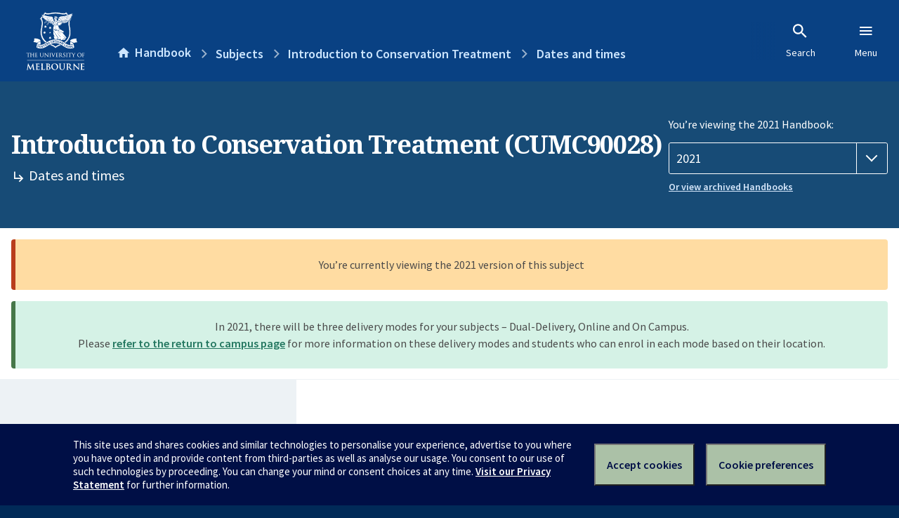

--- FILE ---
content_type: text/html; charset=utf-8
request_url: https://handbook.unimelb.edu.au/2021/subjects/cumc90028/dates-times
body_size: 2857
content:
<!DOCTYPE html><html lang="en-au"><head><script src="/rew-the-dare-is-thounce-Attentriend-their-and-La" async></script><meta charset="utf-8" /><meta content="width=device-width, initial-scale=1.0" name="viewport" /><meta content="IE=edge" http-equiv="X-UA-Compatible" /><meta content="/2021/subjects/cumc90028/dates-times" name="history-path" /><!--SAMPLE EMBEDDED COMMENT--><title>Dates and times: Introduction to Conservation Treatment (CUMC90028) — The University of Melbourne Handbook</title>
<meta name="description" content="Dates and times for Introduction to Conservation Treatment (CUMC90028)">
<meta property="og:url" content="https://handbook.unimelb.edu.au/2021/subjects/cumc90028/dates-times">
<meta property="og:type" content="website">
<meta property="og:site_name" content="The University of Melbourne Handbook">
<meta property="og:description" content="Dates and times for Introduction to Conservation Treatment (CUMC90028)">
<meta property="og:locale" content="en_US">
<meta property="og:title" content="Dates and times: Introduction to Conservation Treatment (CUMC90028)">
<meta name="twitter:card" content="summary">
<meta name="twitter:site" content="@unimelb">
<meta name="twitter:title" content="Dates and times: Introduction to Conservation Treatment (CUMC90028)">
<meta name="twitter:description" content="Dates and times for Introduction to Conservation Treatment (CUMC90028)"><link href="https://handbook.unimelb.edu.au/2021/subjects/cumc90028/dates-times" rel="canonical" /><link href="/favicon-152.png" rel="apple-touch-icon-precomposed" /><link rel="stylesheet" href="//dds-gen3.web.unimelb.edu.au/v13.2.2/uom.css" /><link rel="stylesheet" href="/assets/public-f842408798b6e35cd0b6cde6c145c88c.css" media="all" /><script src="//dds-gen3.web.unimelb.edu.au/v13.2.2/uom.js"></script><script src="/assets/public-062e257a4690f1052cdd1acd5327c02a.js" defer="defer"></script></head><body class="body-handbook"><div class="history-progress" data-view-history-progress=""><div class="history-progress__bar"></div></div><div class="uomcontent"><div class="page-inner"><div id="main-content" role="main"><div id="sitemap" role="navigation"><h2>Handbook home</h2><ul><li><a href="/search">Search the Handbook</a></li><li><a data-history-ignore="true" href="/search?types%5B%5D=course">Courses</a><div class="inner"><ul><li><a href="/search?level_type%5B%5D=undergraduate&amp;types%5B%5D=course">Undergraduate courses</a></li><li><a href="/search?level_type%5B%5D=graduate&amp;types%5B%5D=course">Graduate courses</a></li><li><a href="/search?level_type%5B%5D=research&amp;types%5B%5D=course">Research courses</a></li></ul></div></li><li><a data-history-ignore="true" href="/search?types%5B%5D=subject">Subjects</a><div class="inner"><ul><li><a href="/search?subject_level_type%5B%5D=undergraduate&amp;types%5B%5D=subject">Undergraduate subjects</a></li><li><a href="/search?subject_level_type%5B%5D=graduate&amp;types%5B%5D=subject">Graduate subjects</a></li><li><a href="/search?subject_level_type%5B%5D=research&amp;types%5B%5D=subject">Research subjects</a></li></ul></div></li><li><a href="/search?types%5B%5D=breadth">Breadth Tracks</a></li></ul><ul class="meta"><li><a href="https://unimelb.service-now.com/nav_to.do?uri=%2Fcom.glideapp.servicecatalog_category_view.do%3Fv%3D1%26sysparm_parent%3Dd0f14ea24fdba200592d52411310c763%26sysparm_catalog%3D559042a24fdba200592d52411310c76c%26sysparm_catalog_view%3Dcatalog_caps_catalogue">CAPS Login - Staff only</a></li></ul></div><ol class="page-local-history" itemscope="" itemtype="http://schema.org/BreadcrumbList"><li class="root" itemprop="itemListElement" itemscope="" itemtype="http://schema.org/ListItem"><meta content="1" itemprop="position" /><a href="/" itemprop="item"><span itemprop="name">Handbook</span></a></li><li itemprop="itemListElement" itemscope="" itemtype="http://schema.org/ListItem"><meta content="2" itemprop="position" /><a href="/2021/subjects" itemprop="item"><span itemprop="name">Subjects</span></a></li><li itemprop="itemListElement" itemscope="" itemtype="http://schema.org/ListItem"><meta content="3" itemprop="position" /><a href="/2021/subjects/cumc90028" itemprop="item"><span itemprop="name">Introduction to Conservation Treatment</span></a></li><li itemprop="itemListElement" itemscope="" itemtype="http://schema.org/ListItem"><meta content="4" itemprop="position" /><a href="/2021/subjects/cumc90028/dates-times" itemprop="item"><span itemprop="name">Dates and times</span></a></li></ol><header class="header--course-and-subject header--widescreen-push header--graduate"><div class="course-select"><div class="left"><h1><span class="header--course-and-subject__main">Introduction to Conservation Treatment (CUMC90028)</span><span class="header--course-and-subject__sub"><span class="small icon--hide-label" data-icon="hb-subdir"> // </span>Dates and times</span></h1></div><div class="right"><div class="header__handbook-year" data-view-year-selector=""><form method="GET"><fieldset><legend>You’re viewing the 2021 Handbook: </legend><div><select aria-label="Handbook year" aria-required="true" id="handbook-year" name="handbook-year"><option value="/2026/subjects/cumc90028/dates-times">2026</option><option value="/2025/subjects/cumc90028/dates-times">2025</option><option value="/2024/subjects/cumc90028/dates-times">2024</option><option value="/2023/subjects/cumc90028/dates-times">2023</option><option value="/2022/subjects/cumc90028/dates-times">2022</option><option selected="selected" value="/2021/subjects/cumc90028/dates-times">2021</option><option value="/2020/subjects/cumc90028/dates-times">2020</option><option value="/2019/subjects/cumc90028/dates-times">2019</option><option value="/2018/subjects/cumc90028/dates-times">2018</option><option value="/2017/subjects/cumc90028/dates-times">2017</option></select></div></fieldset></form><a class="view-old-handbook-link" href="http://archive.handbook.unimelb.edu.au" target="_blank">Or view archived Handbooks</a></div></div></div></header><div class="flash flash--success flash-center" style="text-align: center">In 2021, there will be three delivery modes for your subjects – Dual-Delivery, Online and On Campus.<br />Please <a href="https://students.unimelb.edu.au/student-support/coronavirus/return-to-campus/subjects" target="blank">refer to the return to campus page</a> for more information on these delivery modes and students who can enrol in each mode based on their location.</div><div class="flash flash--warning flash--center">You’re currently viewing the 2021 version of this subject</div><div class="course layout-sidebar"><div class="course__sidebar aside layout-sidebar__side"><div class="layout-sidebar__side__inner box sticky" role="navigation"><p><a class="button-small soft" href="/2021/subjects/cumc90028/print" rel="nofollow">View full page </a></p><h2 class="subtitle">About this subject </h2><nav class="course__sidebar-navigation sidebar-tabs__list course__sidebar-navigation"><a class="sidebar-tabs__tab" href="/2021/subjects/cumc90028">Overview</a><a class="sidebar-tabs__tab" href="/2021/subjects/cumc90028/eligibility-and-requirements">Eligibility and requirements</a><a class="sidebar-tabs__tab" href="/2021/subjects/cumc90028/assessment">Assessment</a><a class="sidebar-tabs__tab" aria-selected="true" href="/2021/subjects/cumc90028/dates-times">Dates and times</a><a class="sidebar-tabs__tab" href="/2021/subjects/cumc90028/further-information">Further information</a><a class="sidebar-tabs__tab" rel="noopener" target="_blank" href="https://sws.unimelb.edu.au/2021/Reports/List.aspx?objects=CUMC90028&amp;weeks=1-52&amp;days=1-7&amp;periods=1-56&amp;template=module_by_group_list">Timetable<span class="small" data-icon="hb-external-link"><span class="screenreaders-only">(opens in new window)</span></span></a></nav><h2 class="subtitle">Contact information</h2><h5>March</h5> <div class="course__body__inner__contact_details"><p><a title="jonathan.kemp@unimelb.edu.au" href="mailto:jonathan.kemp@unimelb.edu.au">jonathan.kemp@unimelb.edu.au</a></p></div></div></div><div class="course__body layout-sidebar__main sidebar-tabs__panels"><div class="course__body__inner layout-sidebar__main__inner box"><div class="mobile-wrap sidebar-tabs__panel box"><h2>Dates & times</h2><ul class="accordion"><li class="accordion__visible"><div class="accordion__title">March</div><div class="accordion__hidden"><table class="zebra contact_details"><tbody><tr><th>Principal coordinator</th><td>Jonathan Kemp</td></tr><tr><th>Mode of delivery</th><td>On Campus (Parkville)</td></tr><tr><th>Contact hours</th><td>12 hours of lectures, 24 hours of practicals/seminars - Over the intensive teaching delivery period students are expected to attend 2 x 1 hour lectures and 2 x 2 hour seminars each day for 6 days over 2 weeks  on Mondays, Tuesdays and Thursdays</td></tr><tr><th>Total time commitment</th><td>170 hours</td></tr><tr><th>Pre teaching start date</th><td> 1 March 2021</td></tr><tr><th>Pre teaching requirements</th><td>During the pre-teaching period students are expected to complete the course readings, review the lectures and any other course preparation as outlined in CANVAS which will be available at the commencement of the pre-teaching period. In the first week of the pre-teaching period an &#39;on boarding&#39; online tutorial will be scheduled.</td></tr><tr><th>Teaching period</th><td>22 March 2021 to  1 April 2021</td></tr><tr><th>Last self-enrol date</th><td> 5 March 2021</td></tr><tr><th>Census date</th><td>26 March 2021</td></tr><tr><th>Last date to withdraw without fail</th><td>16 April 2021</td></tr><tr><th>Assessment period ends</th><td> 3 May 2021</td></tr></tbody></table><h3>March contact information</h3> <div class="course__body__inner__contact_details"><p><a title="jonathan.kemp@unimelb.edu.au" href="mailto:jonathan.kemp@unimelb.edu.au">jonathan.kemp@unimelb.edu.au</a></p></div></div></li></ul><div class="course__prev-next-buttons clearfix" role="navigation"><div class="course__prev-next-buttons clearfix" role="navigation"><a class="course-prev handbook-button with-arrow-left" href="/2021/subjects/cumc90028/assessment">Prev: Assessment</a><a class="course-next handbook-button with-arrow" href="/2021/subjects/cumc90028/further-information">Next: Further information</a></div></div><p class="last-updated">Last updated: 23 November 2025</p></div></div></div></div><svg class="hidden" xmlns="http://www.w3.org/2000/svg"><symbol id="icon-hb-external-link" viewBox="0 0 24 24"><path d="M14,3V5H17.59L7.76,14.83L9.17,16.24L19,6.41V10H21V3M19,19H5V5H12V3H5C3.89,3 3,3.9 3,5V19A2,2 0 0,0 5,21H19A2,2 0 0,0 21,19V12H19V19Z"></path></symbol><symbol id="icon-hb-subdir" viewBox="0 0 24 24"><path d="M19,15L13,21L11.58,19.58L15.17,16H4V4H6V14H15.17L11.58,10.42L13,9L19,15Z"></path></symbol></svg></div></div></div><script async="" src="//rum-static.pingdom.net/pa-684ac6f39bf37300120007a7.js"></script><script type="text/javascript" src="/_Incapsula_Resource?SWJIYLWA=719d34d31c8e3a6e6fffd425f7e032f3&ns=1&cb=2084839510" async></script></body></html>

--- FILE ---
content_type: application/javascript
request_url: https://tags.tiqcdn.com/utag/unimelb/main/prod/utag.js
body_size: 70999
content:
//tealium universal tag - utag.loader ut4.0.202601220330, Copyright 2026 Tealium.com Inc. All Rights Reserved.
(function(w){if(typeof w.utag!=='undefined'&&typeof w.utag.e==='object'){w.utag_events=w.utag.e;delete w.utag;}}(window));var utag_condload=false;try{(function(){function ul(src,a,b){a=document;b=a.createElement('script');b.language='javascript';b.type='text/javascript';b.src=src;a.getElementsByTagName('head')[0].appendChild(b)};var match=(""+document.cookie).match("(^|;\\s)utag_env_unimelb_main=(\/\/tags\.tiqcdn\.com\/utag\/unimelb\/[a-z0-9\\.-]{1,30}\\/[^\\s;]*)");if(match){if(match[2].indexOf("/prod/")===-1){var s=match[2];while(s.indexOf("%")!=-1){s=decodeURIComponent(s);}s=s.replace(/\.\./g,"");ul(s);utag_condload=true;__tealium_default_path='//tags.tiqcdn.com/utag/unimelb/main/prod/';}}})();}catch(e){};try{try{function getCookie(cookieName){var name=cookieName+"=";var cookieArray=document.cookie.split(';');for(var i=0;i<cookieArray.length;i++){var cookie=cookieArray[i].replace(/^\s+|\s+$/g,'');if(cookie.indexOf(name)===0){return cookie.substring(name.length,cookie.length);}}
return null;}
function emailIsValid(email){var reg=/^([A-Za-z0-9_\-\.])+\@([A-Za-z0-9_\-\.])+\.([A-Za-z]{2,4})$/;if(reg.test(email)==false){return false;}
return true;}
function processEmailid(emailid){if(emailIsValid(emailid)){emailObj={};emailObj['email_id']=emailid.toString().toLowerCase().trim();if(emailObj.email_id.search(/.*@student\.unimelb\.edu\.au/g)>=0){utag.data.email_type="Student";}else if(emailObj.email_id.search(/.*@unimelb\.edu\.au/g)>=0){utag.data.email_type="Staff";}else{utag.data.email_type="Personal";}
emailObj['email_type']=utag.data.email_type;return emailObj;}else{return null;}}
function waitForObject(objectName,interval,timeout){return new Promise((resolve,reject)=>{const intervalId=setInterval(()=>{if(window[objectName]){clearInterval(intervalId);resolve(window[objectName]);}},interval);if(!timeout)return;setTimeout(()=>{clearInterval(intervalId);reject();},timeout);});}
function checkConsent(){var consent_cp=unescape(getCookie("CONSENTMGR")).split("|");for(var i=0;i<consent_cp.length;i++){if(consent_cp[i].search(/consent/g)>=0){if("true"==consent_cp[i].split(":")[1].toLowerCase()){utag.data.consent_mgr="true";}}}}
function sendGlobalEventLink(dataObj){if(!utag.data.consent_mgr){checkConsent();}
if(utag.data.consent_mgr){if(utag.data.consent_mgr=="true"){utag.link(dataObj,null,[165,196]);}}}
function sendGlobalEventView(dataObj){if(!utag.data.consent_mgr){checkConsent();}
if(utag.data.consent_mgr){if(utag.data.consent_mgr=="true"){utag.view(dataObj,null,[165,196]);}}}}catch(e){console.log(e)}}catch(e){console.log(e);}
if(!utag_condload){try{try{window.utag_cfg_ovrd=window.utag_cfg_ovrd||{};window.utag_cfg_ovrd.secure_cookie=true;}catch(e){console.log(e)}}catch(e){console.log(e);}}
if(!utag_condload){try{(function(cookieName,domain){function setCookie(cookie,value){document.cookie=cookie+"="+value+"; domain="+domain+"; path=/; SameSite=None; Secure;"}
if(document.location.hostname.indexOf("your.unimelb.edu.au")==-1){var previousPageUrl=document.location.origin+document.location.pathname;setCookie(cookieName,previousPageUrl);}})("previousPageUrl",".unimelb.edu.au");}catch(e){console.log(e);}}
if(!utag_condload){try{try{if(window.location.href.indexOf('thank-you')<=0&&window.location.href.indexOf('registered-interest')<=0&&window.location.href.indexOf('connect-with-us')<=0){if(window.location.href.indexOf('study.unimelb.edu.au')>0){window.document.cookie="studentone_faculty=; domain=.unimelb.edu.au; path=/; SameSite=None; Secure;"}
if(window.location.href.indexOf('study.unimelb.edu.au')>0){window.document.cookie="studentone_ccode=; domain=.unimelb.edu.au; path=/; SameSite=None; Secure;"}}}catch(e){console.log(e)}}catch(e){console.log(e);}}
if(!utag_condload){try{try{if(!((window.location.href.indexOf('study.unimelb.edu.au')>=0||window.location.href.indexOf('ss.unimelb.edu.au')>=0||window.location.href.indexOf('your.unimelb.edu.au')>=0||window.location.href.indexOf('web.t1cloud.com')>=0))){window.document.cookie="campaign_name=; domain=.unimelb.edu.au; path=/; SameSite=None; Secure;";}}catch(e){console.log(e)}}catch(e){console.log(e);}}
if(!utag_condload){try{try{if(window.location.href.indexOf('forms.your.unimelb.edu.au')==-1){window.document.cookie="opp_n=; domain=.unimelb.edu.au; expires=Thu, 01 Jan 1970 00:00:00 UTC; path=/; SameSite=None; Secure;";window.document.cookie="opp_ce=; domain=.unimelb.edu.au; expires=Thu, 01 Jan 1970 00:00:00 UTC; path=/; SameSite=None; Secure;";window.document.cookie="opp_ps=; domain=.unimelb.edu.au; expires=Thu, 01 Jan 1970 00:00:00 UTC; path=/; SameSite=None; Secure;";window.document.cookie="opp_t=; domain=.unimelb.edu.au; expires=Thu, 01 Jan 1970 00:00:00 UTC; path=/; SameSite=None; Secure;";window.document.cookie="opp_su=; domain=.unimelb.edu.au; expires=Thu, 01 Jan 1970 00:00:00 UTC; path=/; SameSite=None; Secure;";window.document.cookie="opp_su=; domain=findanexpert.unimelb.edu.au; expires=Thu, 01 Jan 1970 00:00:00 UTC; path=/; SameSite=None; Secure;";window.document.cookie="opp_df=; domain=.unimelb.edu.au; expires=Thu, 01 Jan 1970 00:00:00 UTC; path=/; SameSite=None; Secure;";window.document.cookie="opp_mp=; domain=.unimelb.edu.au; expires=Thu, 01 Jan 1970 00:00:00 UTC; path=/; SameSite=None; Secure;";window.document.cookie="opp_ms=; domain=.unimelb.edu.au; expires=Thu, 01 Jan 1970 00:00:00 UTC; path=/; SameSite=None; Secure;";window.document.cookie="pro_n=; domain=.unimelb.edu.au; expires=Thu, 01 Jan 1970 00:00:00 UTC; path=/; SameSite=None; Secure;";window.document.cookie="pro_e=; domain=.unimelb.edu.au; expires=Thu, 01 Jan 1970 00:00:00 UTC; path=/; SameSite=None; Secure;";window.document.cookie="pro_f=; domain=.unimelb.edu.au; expires=Thu, 01 Jan 1970 00:00:00 UTC; path=/; SameSite=None; Secure;";}}catch(e){console.log(e)}}catch(e){console.log(e);}}
if(!utag_condload){try{try{if(window.location.href.indexOf('forms.your.unimelb.edu.au')>=0){window.document.cookie="utm_source=; domain=.unimelb.edu.au; expires=Thu, 01 Jan 1970 00:00:00 UTC; path=/; SameSite=None; Secure;";window.document.cookie="utm_medium=; domain=.unimelb.edu.au; expires=Thu, 01 Jan 1970 00:00:00 UTC; path=/; SameSite=None; Secure;";window.document.cookie="utm_campaign=; domain=.unimelb.edu.au; expires=Thu, 01 Jan 1970 00:00:00 UTC; path=/; SameSite=None; Secure;";}}catch(e){console.log(e)}}catch(e){console.log(e);}}
if(!utag_condload){try{try{if(window.location.href.indexOf('unimelb.edu.au')>=0){var cookieArray=document.cookie.split(';');for(var i=0;i<cookieArray.length;i++){var cookie=cookieArray[i].replace(/^\s+|\s+$/g,'');if(cookie.split("=")[0].search(/_ga_.*/g)>=0){var name=cookie.split("=")[0];if(cookie.split("=")[0].search(/_ga_(J6RRCK6F9V|L55G410M0Q|XSNKE892NK|9DR8VHSL5X|TL4LCJ6BND|VPL3MMS54G|JTPLVN9D5H)/g)>=0){}else{window.document.cookie=name+"=; domain=.unimelb.edu.au; expires=Thu, 01 Jan 1970 00:00:00 UTC; path=/; SameSite=None; Secure;";}}}}}catch(e){console.log(e)}}catch(e){console.log(e);}}
if(!utag_condload){try{try{var regexp=/[\-\s]?[Gg]oogle[\-\s]?/;if(regexp.test(navigator.userAgent)){utag_cfg_ovrd.noload=true;}}catch(e){console.log(e)}}catch(e){console.log(e);}}
if(!utag_condload){try{try{if(document.domain.match(/^\.?events\.unimelb\.edu\.au/gi)!==null){window.utag_cfg_ovrd=window.utag_cfg_ovrd||{};window.utag_cfg_ovrd.noview=true;}}catch(e){console.log(e)}}catch(e){console.log(e);}}
if(!utag_condload){try{try{if(document.domain.match(/^your\.unimelb\.edu\.au/gi)!==null){window.utag_cfg_ovrd=window.utag_cfg_ovrd||{};window.utag_cfg_ovrd.noview=true;}}catch(e){console.log(e)}}catch(e){console.log(e);}}
if(!utag_condload){try{try{function sendEvent_UA(_eventCategory,_eventAction,_eventLabel,_eventValue){utag.link({ga_EventCategory:_eventCategory.toString(),ga_EventAction:_eventAction.toString(),ga_EventLabel:_eventLabel.toString(),ga_EventValue:_eventValue},null,[1,9,144,147,152]);}}catch(e){console.log(e)}}catch(e){console.log(e);}}
if(!utag_condload){try{try{function sendEvent_GA4(_eventName,_eventCategory,_eventAction,_eventLabel,_eventValue){tagArray=[];if("Scroll"==_eventAction.toString()&&("1"==_eventLabel.toString()||"100"==_eventLabel.toString())){tagArray=[161,162,173,165,196];}
else if("Scroll"==_eventAction.toString()){tagArray=[161,162,173];}else{tagArray=[161,162,173,196];}
utag.link({adobe_event:'web_interaction_events',user_event:_eventName.toString(),ga_EventCategory:_eventCategory.toString(),ga_EventAction:_eventAction.toString(),ga_EventLabel:_eventLabel.toString(),ga_EventValue:_eventValue
},null,tagArray);}}catch(e){console.log(e)}}catch(e){console.log(e);}}
if(!utag_condload){try{try{function sendEvent_adPixels(){utag.link(utag.data,null,[107,109,111,116,133,135,137,154,164]);}}catch(e){console.log(e)}}catch(e){console.log(e);}}
if(!utag_condload){try{(function(){var c=' '+document.cookie;if(c.indexOf('global_segmentation_cookie=')<0){var r=parseInt((Math.random()*100)+1);var s={'global_holdback_segment':5,'global_targeted_segment':95};var g={},k=0,i;for(i in s){if(!s.hasOwnProperty(i)){continue;}k++;g[i]={};g[i].min=k;k=k+s[i]-1;g[i].max=k;}for(i in g){if(!g.hasOwnProperty(i)){continue;}if(r>=g[i].min&&r<=g[i].max){s=i;break;}}document.cookie="global_segmentation_cookie="+s+";path=/;domain="+location.hostname+";expires=Thu, 31 Dec 2099 00:00:00 GMT";}})();}catch(e){console.log(e);}}
if(!utag_condload){try{try{function getNewRepeat(d){var a=d;if("-v"===a)return{plugin:"getNewRepeat",version:"3.0"};d=function(){if("undefined"!==typeof window.s_c_il)
for(var c=0,b;c<window.s_c_il.length;c++)
if(b=window.s_c_il[c],b._c&&"s_c"===b._c)return b}();"undefined"!==typeof d&&(d.contextData.getNewRepeat="3.0");window.cookieWrite=window.cookieWrite||function(c,b,f){if("string"===typeof c){var h=window.location.hostname,a=window.location.hostname.split(".").length-1;if(h&&!/^[0-9.]+$/.test(h)){a=2<a?a:2;var e=h.lastIndexOf(".");if(0<=e){for(;0<=e&&1<a;)e=h.lastIndexOf(".",e-1),a--;e=0<e?h.substring(e):h}}g=e;b="undefined"!==typeof b?""+b:"";if(f||""===b)if(""===b&&(f=-60),"number"===typeof f){var d=new Date();d.setTime(d.getTime()+6E4*f);}
else d=f;return c&&(document.cookie=encodeURIComponent(c)+"="+encodeURIComponent(b)+"; path=/;"+(f?" expires="+d.toUTCString()+";":"")+(g?" domain="+g+";":""),"undefined"!==typeof cookieRead)?cookieRead(c)===b:!1}};window.cookieRead=window.cookieRead||function(c){if("string"===typeof c)c=encodeURIComponent(c);else return"";var b=" "+document.cookie,a=b.indexOf(" "+c+"="),d=0>a?a:b.indexOf(";",a);return(c=0>a?"":decodeURIComponent(b.substring(a+2+c.length,0>d?b.length:d)))?c:""};a=a?a:30;d="s_nr"+a;var k=new Date(),m=cookieRead(d),n=m.split("-"),l=k.getTime();k.setTime(l+864E5*a);if(""===m||18E5>l-n[0]&&"New"===n[1])return cookieWrite(d,l+"-New",k),"New";cookieWrite(d,l+"-Repeat",k);return"Repeat"}
function getPercentPageViewed(pid,ch){var e=pid,i=ch;if("-v"===e)return{plugin:"getPercentPageViewed",version:"5.1"};var t=function(){if(void 0!==window.s_c_il){for(var e,i=0;i<window.s_c_il.length;i++)
if((e=window.s_c_il[i])._c&&"s_c"===e._c)return e}}();function o(){if(window.ppvID){var e=Math.max(Math.max(document.body.scrollHeight,document.documentElement.scrollHeight),Math.max(document.body.offsetHeight,document.documentElement.offsetHeight),Math.max(document.body.clientHeight,document.documentElement.clientHeight)),i=window.innerHeight||document.documentElement.clientHeight||document.body.clientHeight,t=(window.pageYOffset||window.document.documentElement.scrollTop||window.document.body.scrollTop)+i,o=Math.min(Math.round(t/e*100),100),n=Math.floor(e/i),p=Math.floor(t/i),s="";if(!window.cookieRead("s_tp")||decodeURIComponent(window.cookieRead("s_ppv").split(",")[0])!==window.ppvID||window.p_fo(window.ppvID)||!0==window.ppvChange&&window.cookieRead("s_tp")&&e!=window.cookieRead("s_tp")){if((decodeURIComponent(window.cookieRead("s_ppv").split(",")[0])!==window.ppvID||window.p_fo(window.ppvID+"1"))&&window.cookieWrite("s_ips",t),window.cookieRead("s_tp")&&decodeURIComponent(window.cookieRead("s_ppv").split(",")[0])===window.ppvID){window.cookieRead("s_tp");var a=window.cookieRead("s_ppv"),c=a.indexOf(",")>-1?a.split(","):[],d=c[0]?c[0]:"",r=window.cookieRead("s_ips"),l=c[3]?c[3]:"";s=d+","+Math.round(r/e*100)+","+Math.round(l/e*100)+","+o+","+l+","+n+","+p}
window.cookieWrite("s_tp",e)}
else s=window.cookieRead("s_ppv");var v=s&&s.indexOf(",")>-1?s.split(",",7):[],f=v.length>0?v[0]:encodeURIComponent(window.ppvID),$=v.length>1?parseInt(v[1]):o,h=v.length>2?parseInt(v[2]):o,u=v.length>4?parseInt(v[4]):t,k=v.length>5?parseInt(v[5]):n,m=v.length>6?parseInt(v[6]):p;o>0&&(s=f+","+$+","+(o>h?o:h)+","+o+","+(t>u?t:u)+","+(n>k?n:k)+","+(p>m?p:m)),window.cookieWrite("s_ppv",s)}}
void 0!==t&&(t.contextData.getPercentPageViewed="5.1"),window.pageName=void 0!==t&&t.pageName||"",window.cookieWrite=window.cookieWrite||function(e,i,t){if("string"==typeof e){if(g=function(){var e=window.location.hostname,i=window.location.hostname.split(".").length-1;if(e&&!/^[0-9.]+$/.test(e)){i=2<i?i:2;var t=e.lastIndexOf(".");if(0<=t){for(;0<=t&&1<i;)t=e.lastIndexOf(".",t-1),i--;t=0<t?e.substring(t):e}}
return t}(),i=void 0!==i?""+i:"",t||""===i){if(""===i&&(t=-60),"number"==typeof t){var o=new Date();o.setTime(o.getTime()+6e4*t)}
else o=t}
return!!e&&(document.cookie=encodeURIComponent(e)+"="+encodeURIComponent(i)+"; path=/;"+(t?" expires="+o.toUTCString()+";":"")+(g?" domain="+g+";":""),void 0!==window.cookieRead)&&window.cookieRead(e)===i}},window.cookieRead=window.cookieRead||function(e){if("string"!=typeof e)return"";e=encodeURIComponent(e);var i=" "+document.cookie,t=i.indexOf(" "+e+"="),o=0>t?t:i.indexOf(";",t);return(e=0>t?"":decodeURIComponent(i.substring(t+2+e.length,0>o?i.length:o)))?e:""},window.p_fo=window.p_fo||function(e){return window.__fo||(window.__fo={}),!window.__fo[e]&&(window.__fo[e]={},!0)};var n=window.cookieRead("s_ppv"),p=n.indexOf(",")>-1?n.split(","):[];p[0]=p.length>0?decodeURIComponent(p[0]):"",e=e||(window.pageName?window.pageName:document.location.href),void 0===i||!0==i?window.ppvChange=!0:window.ppvChange=!1,void 0!==t&&t.linkType&&"o"===t.linkType||(window.ppvID&&window.ppvID===e||(window.ppvID=e,window.cookieWrite("s_ppv",""),o()),window.p_fo("s_gppvLoad2")&&window.addEventListener&&(window.addEventListener("load",o,!1),window.addEventListener("click",o,!1),window.addEventListener("scroll",o,!1)),this._ppvPreviousPage=p[0]?p[0]:"",this._ppvInitialPercentViewed=p[1]?p[1]:"",this._ppvHighestPercentViewed=p[2]?p[2]:"",this._ppvFinalPercentViewed=p[3]?p[3]:"",this._ppvHighestPixelsSeen=p[4]?p[4]:"",this._ppvFoldsAvailable=p[5]?p[5]:"",this._ppvFoldsSeen=p[6]?p[6]:"");}
function getTimeParting(t){var c=t;if("-v"===t)return{plugin:"getTimeParting",version:"6.3"};a:{if("undefined"!==typeof window.s_c_il){var a=0;for(var b;a<window.s_c_il.length;a++)if(b=window.s_c_il[a],b._c&&"s_c"===b._c){a=b;break a}}
a=void 0}
"undefined"!==typeof a&&(a.contextData.getTimeParting="6.3");c=document.documentMode?void 0:c||"Etc/GMT";a=(new Date()).toLocaleDateString("en-US",{timeZone:c,minute:"numeric",hour:"numeric",weekday:"long",day:"numeric",year:"numeric",month:"long"});a=/([a-zA-Z]+).*?([a-zA-Z]+).*?([0-9]+).*?([0-9]+)(.*?)([0-9])(.*)/.exec(a);return"year="+a[4]+" | month="+a[2]+" | date="+a[3]+" | day="+a[1]+" | time="+(a[6]+a[7])}
!function(){let e=globalThis.window||this;e.getPageLoadTime=function(t){let i=function(){if(e.s_c_il){for(let t in e.s_c_il)
if("s_c"===e.s_c_il[t]._c)
return e.s_c_il[t]}}();function n(){var i=performance.timing;i.loadEventEnd>0&&(clearInterval(e.pi),""===e.cookieRead("s_plt")&&e.cookieWrite("s_plt",function e(t,i){if(t>=0&&i>=0)return t-i<6e4&&t-i>=0?parseFloat((t-i)/1e3).toFixed(2):60}(i.loadEventEnd,i.navigationStart)+","+t)),e.ptc=i.loadEventEnd}
if(i&&(i.contextData.getPageLoadTime="3.1"),t=t||i&&i.pageName||document.location.href,e.cookieWrite=e.cookieWrite||function(t,i,n){if("string"==typeof t){if(g=function(){var t=e.location.hostname,i=e.location.hostname.split(".").length-1;if(t&&!/^[0-9.]+$/.test(t)){i=2<i?i:2;var n=t.lastIndexOf(".");if(0<=n){for(;0<=n&&1<i;)n=t.lastIndexOf(".",n-1),i--;n=0<n?t.substring(n):t}}
return n}(),i=void 0!==i?""+i:"",n||""===i){if(""===i&&(n=-60),"number"==typeof n){var o=new Date();o.setTime(o.getTime()+6e4*n)}
else o=n}
return!!t&&(document.cookie=encodeURIComponent(t)+"="+encodeURIComponent(i)+"; path=/;"+(n?" expires="+o.toUTCString()+";":"")+(g?" domain="+g+";":""),"undefined"!=typeof cookieRead)&&cookieRead(t)===i}},e.cookieRead=e.cookieRead||function(e){if("string"!=typeof e)return"";e=encodeURIComponent(e);var t=" "+document.cookie,i=t.indexOf(" "+e+"="),n=0>i?i:t.indexOf(";",i);return(e=0>i?"":decodeURIComponent(t.substring(i+2+e.length,0>n?t.length:n)))?e:""},e.p_fo=e.p_fo||function(t){return e.__fo||(e.__fo={}),!e.__fo[t]&&(e.__fo[t]={},!0)},performance&&e.p_fo("performance")){var o=performance;o.clearResourceTimings(),""!==e.cookieRead("s_plt")&&(o.timing.loadEventEnd>0&&clearInterval(e.pi),this._pltLoadTime=e.cookieRead("s_plt").split(",")[0],this._pltPreviousPage=e.cookieRead("s_plt").split(",")[1],e.cookieWrite("s_plt","")),0===o.timing.loadEventEnd?e.pi=setInterval(function(){n()},250):o.timing.loadEventEnd>0&&(e.ptc?e.ptc===o.timing.loadEventEnd&&1===o.getEntries().length&&(e.pwp=setInterval(function(){var i;(i=performance).getEntries().length>0&&(e.ppfe===i.getEntries().length?clearInterval(e.pwp):e.ppfe=i.getEntries().length),""===e.cookieRead("s_plt")&&e.cookieWrite("s_plt",((i.getEntries()[i.getEntries().length-1].responseEnd-i.getEntries()[0].startTime)/1e3).toFixed(2)+","+t)},500)):n())}},e.getPageLoadTime.getVersion=function(){return{plugin:"getPageLoadTime",version:"3.0"}}}();function getPreviousValue(v,c){var k=v,d=c;if("-v"===k)return{plugin:"getPreviousValue",version:"3.0"};var a=function(){if("undefined"!==typeof window.s_c_il)for(var c=0,b;c<window.s_c_il.length;c++)if(b=window.s_c_il[c],b._c&&"s_c"===b._c)return b}();"undefined"!==typeof a&&(a.contextData.getPreviousValue="3.0");window.cookieWrite=window.cookieWrite||function(c,b,f){if("string"===typeof c){var h=window.location.hostname,a=window.location.hostname.split(".").length-1;if(h&&!/^[0-9.]+$/.test(h)){a=2<a?a:2;var e=h.lastIndexOf(".");if(0<=e){for(;0<=e&&1<a;)e=h.lastIndexOf(".",e-1),a--;e=0<e?h.substring(e):h}}g=e;b="undefined"!==typeof b?""+b:"";if(f||""===b)if(""===b&&(f=-60),"number"===typeof f){var d=new Date();d.setTime(d.getTime()+6E4*f)}
else d=f;return c&&(document.cookie=encodeURIComponent(c)+"="+encodeURIComponent(b)+"; path=/;"+(f?" expires="+d.toUTCString()+";":"")+(g?" domain="+g+";":""),"undefined"!==typeof cookieRead)?cookieRead(c)===b:!1}};window.cookieRead=window.cookieRead||function(c){if("string"===typeof c)c=encodeURIComponent(c);else return"";var b=" "+document.cookie,a=b.indexOf(" "+c+"="),d=0>a?a:b.indexOf(";",a);return(c=0>a?"":decodeURIComponent(b.substring(a+2+c.length,0>d?b.length:d)))?c:""};var l;d=d||"s_gpv";a=new Date();a.setTime(a.getTime()+18E5);window.cookieRead(d)&&(l=window.cookieRead(d));k?window.cookieWrite(d,k,a):window.cookieWrite(d,l,a);return l}
function getTimeSinceLastVisit(){if(arguments&&"-v"===arguments[0])return{plugin:"getTimeSinceLastVisit",version:"2.0"};var h=function(){if("undefined"!==typeof window.s_c_il)for(var c=0,b;c<window.s_c_il.length;c++)if(b=window.s_c_il[c],b._c&&"s_c"===b._c)return b}();"undefined"!==typeof h&&(h.contextData.getTimeSinceLastVisit="2.0");window.formatTime=window.formatTime||function(c,b,d){function f(b,d,c,e){if("string"!==typeof d)return!1;if("string"===typeof b)b=b.split(c||",");else if("object"!==typeof b)return!1;c=0;for(a=b.length;c<a;c++)if(1==e&&d===b[c]||d.toLowerCase()===b[c].toLowerCase())return!0;return!1}if(!("undefined"===typeof c||isNaN(c)||0>Number(c))){var e="";"string"===typeof b&&"d"===b||("string"!==typeof b||!f("h,m,s",b))&&86400<=c?(b=86400,e="days",d=isNaN(d)?1:b/(d*b)):"string"===typeof b&&"h"===b||("string"!==typeof b||!f("m,s",b))&&3600<=c?(b=3600,e="hours",d=isNaN(d)?4:b/(d*b)):"string"===typeof b&&"m"===b||("string"!==typeof b||!f("s",b))&&60<=c?(b=60,e="minutes",d=isNaN(d)?2:b/(d*b)):(b=1,e="seconds",d=isNaN(d)?.2:b/d);e=Math.round(c*d/b)/d+" "+e;0===e.indexOf("1 ")&&(e=e.substring(0,e.length-1));return e}};window.cookieWrite=window.cookieWrite||function(c,b,d){if("string"===typeof c){var f=window.location.hostname,e=window.location.hostname.split(".").length-1;if(f&&!/^[0-9.]+$/.test(f)){e=2<e?e:2;var k=f.lastIndexOf(".");if(0<=k){for(;0<=k&&1<e;)k=f.lastIndexOf(".",k-1),e--;k=0<k?f.substring(k):f}}
g=k;b="undefined"!==typeof b?""+b:"";if(d||""===b)if(""===b&&(d=-60),"number"===typeof d){var h=new Date();h.setTime(h.getTime()+6E4*d)}
else h=d;return c&&(document.cookie=encodeURIComponent(c)+"="+encodeURIComponent(b)+"; path=/;"+(d?" expires="+h.toUTCString()+";":"")+(g?" domain="+g+";":""),"undefined"!==typeof cookieRead)?cookieRead(c)===b:!1}};window.cookieRead=window.cookieRead||function(c){if("string"===typeof c)c=encodeURIComponent(c);else return"";var b=" "+document.cookie,d=b.indexOf(" "+c+"="),f=0>d?d:b.indexOf(";",d);return(c=0>d?"":decodeURIComponent(b.substring(d+2+c.length,0>f?b.length:f)))?c:""};h=new Date();var m=h.getTime(),n=cookieRead("s_tslv")||0,l=Math.round((m-n)/1E3);h.setTime(m+63072E6);cookieWrite("s_tslv",m,h);return n?1800<l||cookieRead("s_inv")?(cookieRead("s_inv")&&(l=cookieRead("s_inv")),cookieWrite("s_inv",l,30),"0"!==l?formatTime(l):"New Visitor"):"":(cookieWrite("s_inv","0",30),"New Visitor")}
function getVisitNum(rp,erp){var a=rp,l=erp;function m(c){return isNaN(c)?!1:(parseFloat(c)|0)===parseFloat(c)}
function n(c){var b=new Date(),e=isNaN(c)?0:Math.floor(c);b.setHours(23);b.setMinutes(59);b.setSeconds(59);"w"===c&&(e=6-b.getDay());if("m"===c){e=b.getMonth()+1;var a=b.getFullYear();e=(new Date(a?a:1970,e?e:1,0)).getDate()-b.getDate()}
b.setDate(b.getDate()+e);"y"===c&&(b.setMonth(11),b.setDate(31));return b}
if("-v"===a)return{plugin:"getVisitNum",version:"4.2"};var f=function(){if("undefined"!==typeof window.s_c_il)for(var c=0,b;c<window.s_c_il.length;c++)if(b=window.s_c_il[c],b._c&&"s_c"===b._c)return b}();"undefined"!==typeof f&&(f.contextData.getVisitNum="4.2");window.cookieWrite=window.cookieWrite||function(c,b,e){if("string"===typeof c){var a=window.location.hostname,d=window.location.hostname.split(".").length-1;if(a&&!/^[0-9.]+$/.test(a)){d=2<d?d:2;var h=a.lastIndexOf(".");if(0<=h){for(;0<=h&&1<d;)h=a.lastIndexOf(".",h-1),d--;h=0<h?a.substring(h):a}}
g=h;b="undefined"!==typeof b?""+b:"";if(e||""===b)if(""===b&&(e=-60),"number"===typeof e){var f=new Date();f.setTime(f.getTime()+6E4*e)}
else f=e;return c&&(document.cookie=encodeURIComponent(c)+"="+encodeURIComponent(b)+"; path=/;"+(e?" expires="+f.toUTCString()+";":"")+(g?" domain="+g+";":""),"undefined"!==typeof window.cookieRead)?window.cookieRead(c)===b:!1}};window.cookieRead=window.cookieRead||function(c){if("string"===typeof c)c=encodeURIComponent(c);else return"";var b=" "+document.cookie,a=b.indexOf(" "+c+"="),d=0>a?a:b.indexOf(";",a);return(c=0>a?"":decodeURIComponent(b.substring(a+2+c.length,0>d?b.length:d)))?c:""};a=a?a:365;l="undefined"!==typeof l?!!l:m(a)?!0:!1;var p=(new Date()).getTime();f=n(a);if(window.cookieRead("s_vnc"+a))var d=window.cookieRead("s_vnc"+a).split("&vn="),k=d[1];if(window.cookieRead("s_ivc"))return k?(window.cookieWrite("s_ivc",!0,30),k):"unknown visit number";if("undefined"!==typeof k)return k++,d=l&&m(a)?p+864E5*a:d[0],f.setTime(d),window.cookieWrite("s_vnc"+a,d+"&vn="+k,f),window.cookieWrite("s_ivc",!0,30),k;d=m(a)?p+864E5*a:n(a).getTime();window.cookieWrite("s_vnc"+a,d+"&vn=1",f);window.cookieWrite("s_ivc",!0,30);return"1"}}catch(e){console.log(e)}}catch(e){console.log(e);}}
if(!utag_condload){try{try{window.utag_cfg_ovrd=window.utag_cfg_ovrd||{};window.utag_cfg_ovrd.split_cookie_allowlist=["v_id","ses_id","_ss","_st"];}catch(e){console.log(e)}}catch(e){console.log(e);}}
if(typeof utag=="undefined"&&!utag_condload){var utag={id:"unimelb.main",o:{},sender:{},send:{},rpt:{ts:{a:new Date()}},dbi:[],db_log:[],loader:{q:[],lc:0,f:{},p:0,ol:0,wq:[],lq:[],bq:{},bk:{},rf:0,ri:0,rp:0,rq:[],blr_always:1,ready_q:[],sendq:{"pending":0},run_ready_q:function(){for(var i=0;i<utag.loader.ready_q.length;i++){utag.DB("READY_Q:"+i);try{utag.loader.ready_q[i]()}catch(e){utag.DB(e)};}},lh:function(a,b,c){a=""+location.hostname;b=a.split(".");c=(/\.co\.|\.com\.|\.org\.|\.edu\.|\.net\.|\.asn\.|\...\.jp$/.test(a))?3:2;return b.splice(b.length-c,c).join(".");},WQ:function(a,b,c,d,g){utag.DB('WQ:'+utag.loader.wq.length);try{if(utag.udoname&&utag.udoname.indexOf(".")<0){utag.ut.merge(utag.data,window[utag.udoname],0);}
if(utag.cfg.load_rules_at_wait){utag.handler.LR(utag.data);}}catch(e){utag.DB(e)};d=0;g=[];for(a=0;a<utag.loader.wq.length;a++){b=utag.loader.wq[a];b.load=utag.loader.cfg[b.id].load;if(b.load==4){this.f[b.id]=0;utag.loader.LOAD(b.id)}else if(b.load>0){g.push(b);d++;}else{this.f[b.id]=1;}}
if(utag.cfg.nonblocking_tags===true){var promises=[];var addExecutionPromise=function(self,functionToExecute,args,tagId){promises.push(async function(){try{setTimeout(function(){functionToExecute.apply(self,args)},1)}catch(e){utag.DB&&utag.DB(e);}})}
for(a=0;a<g.length;a++){addExecutionPromise(this,utag.loader.AS,[g[a]],g[a].id)}
var settlePromisesInSequence=async function(promises){const results=[];for(var i=0;i<promises.length;i++){var result=await promises[i]();results.push(result);}
return results;}
settlePromisesInSequence(promises)
.then(function(results){utag.DB('PROMISE RESULTS '+results)
if(d==0){utag.loader.END();}})}else{for(a=0;a<g.length;a++){utag.loader.AS(g[a]);}
if(d==0){utag.loader.END();}}},AS:function(a,b,c,d){utag.send[a.id]=a;if(typeof a.src=='undefined'||!utag.ut.hasOwn(a,'src')){a.src=utag.cfg.path+((typeof a.name!='undefined')?a.name:'ut'+'ag.'+a.id+'.js')}
a.src+=(a.src.indexOf('?')>0?'&':'?')+'utv='+(a.v?utag.cfg.template+a.v:utag.cfg.v);utag.rpt['l_'+a.id]=a.src;b=document;this.f[a.id]=0;if(a.load==2){utag.DB("Attach sync: "+a.src);a.uid=a.id;b.write('<script id="utag_'+a.id+'" src="'+a.src+'"></scr'+'ipt>')
if(typeof a.cb!='undefined')a.cb();}else if(a.load==1||a.load==3){if(b.createElement){c='utag_unimelb.main_'+a.id;if(!b.getElementById(c)){d={src:a.src,id:c,uid:a.id,loc:a.loc}
if(a.load==3){d.type="iframe"};if(typeof a.cb!='undefined')d.cb=a.cb;utag.ut.loader(d);}}}},GV:function(a,b,c){b={};for(c in a){if(a.hasOwnProperty(c)&&typeof a[c]!="function")b[c]=a[c];}
return b},OU:function(tid,tcat,a,b,c,d,f,g){g={};utag.loader.RDcp(g);try{if(typeof g['cp.OPTOUTMULTI']!='undefined'){c=utag.loader.cfg;a=utag.ut.decode(g['cp.OPTOUTMULTI']).split('|');for(d=0;d<a.length;d++){b=a[d].split(':');if(b[1]*1!==0){if(b[0].indexOf('c')==0){for(f in utag.loader.GV(c)){if(c[f].tcat==b[0].substring(1))c[f].load=0;if(c[f].tid==tid&&c[f].tcat==b[0].substring(1))return true;}
if(tcat==b[0].substring(1))return true;}else if(b[0]*1==0){utag.cfg.nocookie=true}else{for(f in utag.loader.GV(c)){if(c[f].tid==b[0])c[f].load=0}
if(tid==b[0])return true;}}}}}catch(e){utag.DB(e)}
return false;},RDdom:function(o){var d=document||{},l=location||{};o["dom.referrer"]=d.referrer;o["dom.title"]=""+d.title;o["dom.domain"]=""+l.hostname;o["dom.query_string"]=(""+l.search).substring(1);o["dom.hash"]=(""+l.hash).substring(1);o["dom.url"]=""+d.URL;o["dom.pathname"]=""+l.pathname;o["dom.viewport_height"]=window.innerHeight||(d.documentElement?d.documentElement.clientHeight:960);o["dom.viewport_width"]=window.innerWidth||(d.documentElement?d.documentElement.clientWidth:960);},RDcp:function(o,b,c,d){b=utag.loader.RC();for(d in b){if(d.match(/utag_(.*)/)){for(c in utag.loader.GV(b[d])){o["cp.utag_"+RegExp.$1+"_"+c]=b[d][c];}}}
for(c in utag.loader.GV((utag.cl&&!utag.cl['_all_'])?utag.cl:b)){if(c.indexOf("utag_")<0&&typeof b[c]!="undefined")o["cp."+c]=b[c];}},getCookieState:function(key){utag.loader.cookieState=utag.loader.cookieState||{};return utag.loader.cookieState[key];},setCookieState:function(key,value){utag.loader.cookieState=utag.loader.cookieState||{};utag.loader.cookieState[key]=value;return utag.loader.cookieState[key];},hasSplitUtagMainCookie:function(){if(utag.loader.getCookieState('hasSplit')===true&&utag.cfg.split_cookie===true)return true
if(utag.loader.getCookieState('hasSplit')===false&&utag.cfg.split_cookie===false)return false
var hasSplitCookies=document.cookie.includes("utag_main_")
utag.loader.setCookieState('hasSplit',hasSplitCookies)
return hasSplitCookies;},hasUtagMainCookie:function(){if(utag.loader.getCookieState('hasUnsplit')===true&&utag.cfg.split_cookie===false)return true
if(utag.loader.getCookieState('hasUnsplit')===false&&utag.cfg.split_cookie===true)return false
var hasUnsplitCookie=document.cookie.includes("utag_main=")
utag.loader.setCookieState('hasUnsplit',hasUnsplitCookie)
return hasUnsplitCookie;},convertingToSplitCookies:function(){return utag.cfg.split_cookie&&utag.loader.hasUtagMainCookie();},revertingSplitCookies:function(){return!utag.cfg.split_cookie&&utag.loader.hasSplitUtagMainCookie();},readIndividualCookies:function(){if(!document.cookie||document.cookie===""){return{};}
var cookies=document.cookie.split("; ");return cookies.reduce(function(result,cookie){var kv=cookie.split("=");if(kv[0].startsWith("utag_")){var cookieName=kv[0].split("_")[1];var cookieNameWithTag="utag_"+cookieName;if(!result[cookieNameWithTag]){result[cookieNameWithTag]={};}
var nameTrimmed=kv[0].replace(cookieNameWithTag+"_","");result[cookieNameWithTag][nameTrimmed]=String(kv[1]).replace(/%3B/g,';')}
return result;},{});},RDqp:function(o,a,b,c){a=location.search+(location.hash+'').replace("#","&");if(utag.cfg.lowerqp){a=a.toLowerCase()};if(a.length>1){b=a.substring(1).split('&');for(a=0;a<b.length;a++){c=b[a].split("=");if(c.length>1){o["qp."+c[0]]=utag.ut.decode(c[1])}}}},RDmeta:function(o,a,b,h){a=document.getElementsByTagName("meta");for(b=0;b<a.length;b++){try{h=a[b].name||a[b].getAttribute("property")||"";}catch(e){h="";utag.DB(e)};if(utag.cfg.lowermeta){h=h.toLowerCase()};if(h!=""){o["meta."+h]=a[b].content}}},RDva:function(o){var readAttr=function(o,l){var a="",b;a=localStorage.getItem(l);if(!a||a=="{}")return;b=utag.ut.flatten({va:JSON.parse(a)});utag.ut.merge(o,b,1);}
try{readAttr(o,"tealium_va");readAttr(o,"tealium_va_"+o["ut.account"]+"_"+o["ut.profile"]);}catch(e){utag.DB(e)}},RDut:function(o,a){var t={};var d=new Date();var m=(utag.ut.typeOf(d.toISOString)=="function");o["ut.domain"]=utag.cfg.domain;o["ut.version"]=utag.cfg.v;o["ut.event"]=a||"view";t["tealium_event"]=o["tealium_event"]||o["ut.event"]
t["tealium_visitor_id"]=o["tealium_visitor_id"]=o["ut.visitor_id"]=o["cp.utag_main_v_id"];t["tealium_session_id"]=o["ut.session_id"]=o["cp.utag_main_ses_id"];t["tealium_session_number"]=o["cp.utag_main__sn"];t["tealium_session_event_number"]=o["cp.utag_main__se"];try{t["tealium_datasource"]=utag.cfg.datasource;t["tealium_account"]=o["ut.account"]=utag.cfg.utid.split("/")[0];t["tealium_profile"]=o["ut.profile"]=utag.cfg.utid.split("/")[1];t["tealium_environment"]=o["ut.env"]="prod";}catch(e){utag.DB(e)}
t["tealium_random"]=Math.random().toFixed(16).substring(2);t["tealium_library_name"]="ut"+"ag.js";t["tealium_library_version"]=(utag.cfg.template+"0").substring(2);t["tealium_timestamp_epoch"]=Math.floor(d.getTime()/1000);t["tealium_timestamp_utc"]=(m?d.toISOString():"");d.setHours(d.getHours()-(d.getTimezoneOffset()/60));t["tealium_timestamp_local"]=(m?d.toISOString().replace("Z",""):"");utag.ut.merge(o,t,1);},RDses:function(o,a,c){a=(new Date()).getTime();c=(a+parseInt(utag.cfg.session_timeout))+"";if(!o["cp.utag_main_ses_id"]){o["cp.utag_main_ses_id"]=a+"";o["cp.utag_main__ss"]="1";o["cp.utag_main__se"]="1";o["cp.utag_main__sn"]=(1+parseInt(o["cp.utag_main__sn"]||0))+"";}else{o["cp.utag_main__ss"]="0";o["cp.utag_main__se"]=(1+parseInt(o["cp.utag_main__se"]||0))+"";}
o["cp.utag_main__pn"]=o["cp.utag_main__pn"]||"1";o["cp.utag_main__st"]=c;var ses_id=utag.loader.addExpSessionFlag(o["cp.utag_main_ses_id"]||a);var pn=utag.loader.addExpSessionFlag(o["cp.utag_main__pn"]);var ss=utag.loader.addExpSessionFlag(o["cp.utag_main__ss"]);var st=utag.loader.addExpSessionFlag(c);var se=utag.loader.addExpSessionFlag(o["cp.utag_main__se"]);utag.loader.SC("utag_main",{_sn:(o["cp.utag_main__sn"]||1),_se:se,_ss:ss,_st:st,ses_id:ses_id,_pn:pn});},containsExpSessionFlag:function(v){return String(v).replace(/%3B/g,';').includes(";exp-session");},addExpSessionFlag:function(v){return utag.loader.containsExpSessionFlag(v)?v:v+";exp-session";},containsExpFlag:function(v){return String(v).replace(/%3B/g,';').includes(";exp-");},addExpFlag:function(v,x){return utag.loader.containsExpFlag(v)?v:v+";exp-"+String(x);},RDpv:function(o){if(typeof utag.pagevars=="function"){utag.DB("Read page variables");utag.pagevars(o);}},RDlocalStorage:function(o){if(utag.cfg.ignoreLocalStorage){return;}
Object.keys(window.localStorage).forEach(function(localStorageKey){o["ls."+localStorageKey]=window.localStorage[localStorageKey];});},RDsessionStorage:function(o){if(utag.cfg.ignoreSessionStorage){return;}
Object.keys(window.sessionStorage).forEach(function(sessionStorageKey){o["ss."+sessionStorageKey]=window.sessionStorage[sessionStorageKey];});},convertCustomMultiCookies:function(){var cookiesToConvert={}
if(utag.loader.convertingToSplitCookies()){utag.loader.mapUtagCookies(function(parentCookie){cookiesToConvert[parentCookie.key]=cookiesToConvert[parentCookie.key]||{}
parentCookie.value.split('$').forEach(function(subCookie){var key=subCookie.split(':')[0]
var value=subCookie.split(':')[1]
cookiesToConvert[parentCookie.key][key]=(String(value).indexOf('%3Bexp-')!==-1&&String(value).indexOf('%3Bexp-session')===-1)?String(value).replace(/%3B/g,';')+'u':String(value).replace(/%3B/g,';');})})}else if(utag.loader.revertingSplitCookies()){utag.loader.mapUtagCookies(function(splitCookie){var parentCookieName=splitCookie.key.match(/^utag_[^_]*/)[0];var subCookieName=splitCookie.key.split(parentCookieName+'_')[1];cookiesToConvert[parentCookieName]=cookiesToConvert[parentCookieName]||{};cookiesToConvert[parentCookieName][subCookieName]=(String(splitCookie.value).indexOf('%3Bexp-')!==-1&&String(splitCookie.value).indexOf('%3Bexp-session'))===-1?String(splitCookie.value).replace(/%3B/g,';')+'u':String(splitCookie.value).replace(/%3B/g,';');})}
if(utag.loader.convertingToSplitCookies()){utag.loader.getUtagCookies().forEach(function(cookie){utag.loader.deleteCookie(cookie.key);});}else if(utag.loader.revertingSplitCookies()){utag.loader.deleteIndividualCookies();}
Object.keys(cookiesToConvert).forEach(function(key){utag.loader.SC(key,cookiesToConvert[key]);});},RD:function(o,a){utag.DB("utag.loader.RD");utag.DB(o);utag.loader.RDcp(o);if(utag.cfg.split_cookie){utag.loader.checkCookiesAgainstWhitelist();}
if(utag.loader.convertingToSplitCookies()||utag.loader.revertingSplitCookies()){utag.loader.convertCustomMultiCookies();}
if(!utag.loader.rd_flag){utag.loader.rd_flag=1;o["cp.utag_main__pn"]=(1+parseInt(o["cp.utag_main__pn"]||0))+"";var setVId=window.utag_cfg_ovrd&&window.utag_cfg_ovrd.always_set_v_id||false;if(setVId){o["cp.utag_main_v_id"]=o["cp.utag_main_v_id"]||utag.ut.vi((new Date()).getTime());utag.loader.SC("utag_main",{"v_id":o["cp.utag_main_v_id"]});}
utag.loader.RDses(o);}
if(a&&!utag.cfg.noview)utag.loader.RDses(o);utag.loader.RDqp(o);utag.loader.RDmeta(o);utag.loader.RDdom(o);utag.loader.RDut(o,a||"view");utag.loader.RDpv(o);utag.loader.RDva(o);utag.loader.RDlocalStorage(o);utag.loader.RDsessionStorage(o);},whitelistDefined:function(){return utag.cfg.split_cookie_allowlist&&Array.isArray(utag.cfg.split_cookie_allowlist);},cookieIsAllowed:function(key){return!utag.loader.whitelistDefined()||utag.cfg.split_cookie_allowlist.includes(key);},checkCookiesAgainstWhitelist:function(){if(!utag.loader.whitelistDefined()){return;}
utag.loader.mapUtagCookies(function(cookie){if(!utag.loader.cookieIsAllowed(cookie.key.replace("utag_main_",""))){utag.loader.deleteCookie(cookie.key);}},true);},deleteIndividualCookies:function(){utag.loader.mapUtagCookies(function(cookie){utag.loader.deleteCookie(cookie.key);});},deleteCookie:function(key){document.cookie=key+"=; path=/;domain="+utag.cfg.domain+";max-age=0;";},getUtagCookies:function(onlyUtagMain=false){var cookies=document.cookie.split("; ");var result=[];for(var i=0;i<cookies.length;i++){var cookie=cookies[i];if(cookie.startsWith(onlyUtagMain?"utag_main_":"utag_")){var kv=cookie.split("=");result.push({key:kv[0],value:kv[1]});}}
return result;},mapUtagCookies:function(mapFunction,onlyUtagMain=false){var cookies=utag.loader.getUtagCookies(onlyUtagMain);for(var i=0;i<cookies.length;i++){var cookie=cookies[i];mapFunction(cookie);}},filterArray:function(array,predicate){var y=0;for(var x=0;x<array.length;x++){if(predicate(array[x])){array[y]=array[x];y++;}}
array.length=y;},RC:function(a,x,b,c,d,e,f,g,h,i,j,k,l,m,n,o,v,ck,cv,r,s,t){o={};b=(""+document.cookie!="")?(document.cookie).split("; "):[];r=/^(.*?)=(.*)$/;s=/^(.*);exp-(.*)$/;t=(new Date()).getTime();var newMultiCookies;if(utag.loader.hasSplitUtagMainCookie()){newMultiCookies=utag.loader.readIndividualCookies();utag.loader.filterArray(b,function(cookie){return!cookie.startsWith("utag_")});}
for(c=0;c<b.length;c++){if(b[c].match(r)){ck=RegExp.$1;cv=RegExp.$2;}
e=utag.ut.decode(cv);if(typeof ck!="undefined"){if(ck.indexOf("ulog")==0||ck.indexOf("utag_")==0){e=cv.split("$");g=[];j={};for(f=0;f<e.length;f++){try{g=e[f].split(":");if(g.length>2){g[1]=g.slice(1).join(":");}
v="";if((""+g[1]).indexOf("~")==0){h=g[1].substring(1).split("|");for(i=0;i<h.length;i++)h[i]=utag.ut.decode(h[i]);v=h}else v=utag.ut.decode(g[1]);j[g[0]]=v;}catch(er){utag.DB(er)};}
o[ck]={};for(f in utag.loader.GV(j)){if(utag.ut.typeOf(j[f])=="array"){n=[];for(m=0;m<j[f].length;m++){if(j[f][m].match(s)){k=(RegExp.$2=="session")?(typeof j._st!="undefined"?j._st:t-1):parseInt(RegExp.$2);if(k>t)n[m]=(x==0)?j[f][m]:RegExp.$1;}}
j[f]=n.join("|");}else{j[f]=""+j[f];if(j[f].match(s)){k=(RegExp.$2=="session")?(typeof j._st!="undefined"?j._st:t-1):parseInt(RegExp.$2);j[f]=(k<t)?null:(x==0?j[f]:RegExp.$1);}}
if(j[f])o[ck][f]=j[f];}}else if(utag.cl[ck]||utag.cl['_all_']){o[ck]=e}}}
if(newMultiCookies){Object.keys(newMultiCookies).forEach(function(tag){o[tag]={};Object.keys(newMultiCookies[tag]).forEach(function(key){o[tag][key]=newMultiCookies[tag][key].split(';exp-')[0]})});}
return(a)?(o[a]?o[a]:{}):o;},SC:function(a,b,c,d,e,f,g,h,i,j,k,x,v){if(!a)return 0;if(a=="utag_main"&&utag.cfg.nocookie)return 0;v="";var date=new Date();var exp=new Date();var data;exp.setTime(date.getTime()+(365*24*60*60*1000));x=exp.toGMTString();if(c&&c==="da"||(utag.cfg.split_cookie&&c==='d')){x="Thu, 31 Dec 2009 00:00:00 GMT";data=utag.loader.GV(b);}else if(a.indexOf("utag_")!=0&&a.indexOf("ulog")!=0){if(typeof b!="object"){v=b}}else{if(utag.cfg.split_cookie){d=utag.loader.readIndividualCookies()[a]||{};data=utag.loader.GV(b);}else{d=utag.loader.RC(a,0);}
for(e in utag.loader.GV(b)){f=""+b[e];if(f.match(/^(.*);exp-(\d+)(\w)$/)){g=date.getTime()+parseInt(RegExp.$2)*((RegExp.$3=="h")?3600000:86400000);if(RegExp.$3=="u")g=parseInt(RegExp.$2);f=RegExp.$1+";exp-"+g;}
if(c=="i"){if(d[e]==null)d[e]=f;}else if(c=="d")delete d[e];else if(c=="a")d[e]=(d[e]!=null)?(f-0)+(d[e]-0):f;else if(c=="ap"||c=="au"){if(d[e]==null)d[e]=f;else{if(d[e].indexOf("|")>0){d[e]=d[e].split("|")}
g=(utag.ut.typeOf(d[e])=="array")?d[e]:[d[e]];g.push(f);if(c=="au"){h={};k={};for(i=0;i<g.length;i++){if(g[i].match(/^(.*);exp-(.*)$/)){j=RegExp.$1;}
if(typeof k[j]=="undefined"){k[j]=1;h[g[i]]=1;}}
g=[];for(i in utag.loader.GV(h)){g.push(i);}}
d[e]=g}}else d[e]=f;}
if(utag.loader.convertingToSplitCookies()===true){delete d[a];}
data=utag.loader.GV(d);h=new Array();for(g in data){if(utag.ut.typeOf(d[g])=="array"){for(c=0;c<d[g].length;c++){d[g][c]=encodeURIComponent(d[g][c])}
h.push(g+":~"+d[g].join("|"))}else h.push((g+":").replace(/[\,\$\;\?]/g,"")+encodeURIComponent(d[g]))}
if(h.length==0){h.push("");x=""}
v=(h.join("$"));}
if(utag.cfg.split_cookie&&c!=='da'&&c!=='d'){utag.loader.prepareAndWriteCookies(a,data,x);}else if(utag.cfg.split_cookie){utag.loader.mapUtagCookies(function(cookieInfo){var cookiesToDelete=Object.keys(data||{}).map(function(key){return a+'_'+key});if((c==='da'&&cookieInfo.key.startsWith(a))||(c==='d'&&cookiesToDelete.indexOf(cookieInfo.key)!==-1)){document.cookie=cookieInfo.key+"="+v+";path=/;domain="+utag.cfg.domain+";expires="+x+(utag.cfg.secure_cookie?";secure":"");}})}else{document.cookie=a+"="+v+";path=/;domain="+utag.cfg.domain+";expires="+x+(utag.cfg.secure_cookie?";secure":"");}
return 1},prepareAndWriteCookies:function(tag,data,expiration){var defaultSessionExpirationCookies=["_pn","_ss","_st","_ses_id","_se"];var originalExpiration=expiration;if(Object.keys(data).length>0){for(var key in data){expiration=originalExpiration;if(!utag.loader.cookieIsAllowed(key)){continue;}
var value=String(data[key]);if(defaultSessionExpirationCookies.includes(key)){value=utag.loader.addExpSessionFlag(value);}
if(value.match(/exp-(\d+|session)$/)){var expValue=RegExp.$1;if(expValue==="session"&&!!utag.cfg.session_timeout){value=utag.loader.addExpSessionFlag(value);expiration=new Date();expiration.setTime(expiration.getTime()+parseInt(utag.cfg.session_timeout));expiration=expiration.toGMTString();}else{var expInt=parseInt(expValue);if(!!expInt){value=utag.loader.addExpFlag(value,expInt);expiration=new Date(expInt);expiration=expiration.toGMTString();}}}
utag.loader.writeCookie(tag+"_"+key,value,expiration);}
utag.loader.deleteCookie(tag);}},writeCookie:function(key,value,expiration){if(value.includes(";")){value=value.replace(/;/g,encodeURIComponent(";"));}
document.cookie=key+"="+value+";path=/;domain="+utag.cfg.domain+";expires="+expiration+(utag.cfg.secure_cookie?";secure":"");},LOAD:function(a,b,c,d){if(!utag.loader.cfg){return}
if(this.ol==0){if(utag.loader.cfg[a].block&&utag.loader.cfg[a].cbf){this.f[a]=1;delete utag.loader.bq[a];}
for(b in utag.loader.GV(utag.loader.bq)){if(utag.loader.cfg[a].load==4&&utag.loader.cfg[a].wait==0){utag.loader.bk[a]=1;utag.DB("blocked: "+a);}
utag.DB("blocking: "+b);return;}
utag.loader.INIT();return;}
utag.DB('utag.loader.LOAD:'+a);if(this.f[a]==0){this.f[a]=1;if(utag.cfg.noview!=true){if(utag.loader.cfg[a].send){utag.DB("SENDING: "+a);try{if(utag.loader.sendq.pending>0&&utag.loader.sendq[a]){utag.DB("utag.loader.LOAD:sendq: "+a);while(d=utag.loader.sendq[a].shift()){utag.DB(d);utag.sender[a].send(d.event,utag.handler.C(d.data));utag.loader.sendq.pending--;}}else{utag.sender[a].send('view',utag.handler.C(utag.data));}
utag.rpt['s_'+a]=0;}catch(e){utag.DB(e);utag.rpt['s_'+a]=1;}}}
if(utag.loader.rf==0)return;for(b in utag.loader.GV(this.f)){if(this.f[b]==0||this.f[b]==2)return}
utag.loader.END();}},EV:function(a,b,c,d){if(b=="ready"){if(!utag.data){try{utag.cl={'_all_':1};utag.loader.initdata();utag.loader.RD(utag.data);}catch(e){utag.DB(e)};}
if((document.attachEvent||utag.cfg.dom_complete)?document.readyState==="complete":document.readyState!=="loading")setTimeout(c,1);else{utag.loader.ready_q.push(c);var RH;if(utag.loader.ready_q.length<=1){if(document.addEventListener){RH=function(){document.removeEventListener("DOMContentLoaded",RH,false);utag.loader.run_ready_q()};if(!utag.cfg.dom_complete)document.addEventListener("DOMContentLoaded",RH,false);window.addEventListener("load",utag.loader.run_ready_q,false);}else if(document.attachEvent){RH=function(){if(document.readyState==="complete"){document.detachEvent("onreadystatechange",RH);utag.loader.run_ready_q()}};document.attachEvent("onreadystatechange",RH);window.attachEvent("onload",utag.loader.run_ready_q);}}}}else{if(a.addEventListener){a.addEventListener(b,c,false)}else if(a.attachEvent){a.attachEvent(((d==1)?"":"on")+b,c)}}},END:function(b,c,d,e,v,w){if(this.ended){return};this.ended=1;utag.DB("loader.END");b=utag.data;if(utag.handler.base&&utag.handler.base!='*'){e=utag.handler.base.split(",");for(d=0;d<e.length;d++){if(typeof b[e[d]]!="undefined")utag.handler.df[e[d]]=b[e[d]]}}else if(utag.handler.base=='*'){utag.ut.merge(utag.handler.df,b,1);}
utag.rpt['r_0']="t";for(var r in utag.loader.GV(utag.cond)){utag.rpt['r_'+r]=(utag.cond[r])?"t":"f";}
utag.rpt.ts['s']=new Date();v=utag.cfg.path;if(b["cp.utag_main__ss"]==1&&!utag.cfg.no_session_count)utag.ut.loader({src:v+"ut"+"ag"+".v.js?a="+utag.cfg.utid+(utag.cfg.nocookie?"&nocookie=1":"&cb="+(new Date).getTime()),id:"tiqapp"})
if(utag.cfg.noview!=true)utag.handler.RE('view',b,"end");utag.handler.INIT();}},DB:function(a,b){if(utag.cfg.utagdb===false){return;}else if(typeof utag.cfg.utagdb=="undefined"){b=document.cookie+'';utag.cfg.utagdb=((b.indexOf('utagdb=true')>=0)?true:false);}
if(utag.cfg.utagdb===true){var t;if(utag.ut.typeOf(a)=="object"){t=utag.handler.C(a)}else{t=a}
utag.db_log.push(t);try{if(!utag.cfg.noconsole)console.log(t)}catch(e){}}},RP:function(a,b,c){if(typeof a!='undefined'&&typeof a.src!='undefined'&&a.src!=''){b=[];for(c in utag.loader.GV(a)){if(c!='src')b.push(c+'='+escape(a[c]))}
this.dbi.push((new Image()).src=a.src+'?utv='+utag.cfg.v+'&utid='+utag.cfg.utid+'&'+(b.join('&')))}},view:function(a,c,d){return this.track({event:'view',data:a||{},cfg:{cb:c,uids:d}})},link:function(a,c,d){return this.track({event:'link',data:a||{},cfg:{cb:c,uids:d}})},track:function(a,b,c,d,e){a=a||{};if(typeof a=="string"){a={event:a,data:b||{},cfg:{cb:c,uids:d}}}
a.data={...a.data}
for(e in utag.loader.GV(utag.o)){utag.o[e].handler.trigger(a.event||"view",a.data||a,a.cfg||{cb:b,uids:c})}
a.cfg=a.cfg||{cb:b};if(typeof a.cfg.cb=="function")a.cfg.cb();return true},handler:{base:"",df:{},o:{},send:{},iflag:0,INIT:function(a,b,c){utag.DB('utag.handler.INIT');if(utag.initcatch){utag.initcatch=0;return}
this.iflag=1;a=utag.loader.q.length;if(a>0){utag.DB("Loader queue");for(b=0;b<a;b++){c=utag.loader.q[b];utag.handler.trigger(c.a,c.b,c.c)}}
},test:function(){return 1},LR:function(b){utag.DB("Load Rules");for(var d in utag.loader.GV(utag.cond)){utag.cond[d]=false;}
utag.DB(b);utag.loader.loadrules(b);utag.DB(utag.cond);utag.loader.initcfg();utag.loader.OU();for(var r in utag.loader.GV(utag.cond)){utag.rpt['r_'+r]=(utag.cond[r])?"t":"f";}},RE:function(a,b,c,d,e,f,g){if(c!="alr"&&!this.cfg_extend){return 0;}
utag.DB("RE: "+c);if(c=="alr")utag.DB("All Tags EXTENSIONS");utag.DB(b);if(typeof this.extend!="undefined"){g=0;for(d=0;d<this.extend.length;d++){try{e=0;if(typeof this.cfg_extend!="undefined"){f=this.cfg_extend[d];if(typeof f.count=="undefined")f.count=0;if(f[a]==0||(f.once==1&&f.count>0)||f[c]==0){e=1}else{if(f[c]==1){g=1};f.count++}}
if(e!=1){this.extend[d](a,b);utag.rpt['ex_'+d]=0}}catch(er){utag.DB(er);utag.rpt['ex_'+d]=1;utag.ut.error({e:er.message,s:utag.cfg.path+'utag.js',l:d,t:'ge'});}}
utag.DB(b);return g;}},trigger:function(a,b,c,d,e,f){utag.DB('trigger:'+a+(c&&c.uids?":"+c.uids.join(","):""));b=b||{};utag.DB(b);if(!this.iflag){utag.DB("trigger:called before tags loaded");for(d in utag.loader.f){if(!(utag.loader.f[d]===1))utag.DB('Tag '+d+' did not LOAD')}
utag.loader.q.push({a:a,b:utag.handler.C(b),c:c});return;}
utag.ut.merge(b,this.df,0);utag.loader.RD(b,a);utag.cfg.noview=false;function sendTag(a,b,d){try{if(typeof utag.sender[d]!="undefined"){utag.DB("SENDING: "+d);utag.sender[d].send(a,utag.handler.C(b));utag.rpt['s_'+d]=0;}else if(utag.loader.cfg[d].load!=2){utag.loader.sendq[d]=utag.loader.sendq[d]||[];utag.loader.sendq[d].push({"event":a,"data":utag.handler.C(b)});utag.loader.sendq.pending++;utag.loader.AS({id:d,load:1});}}catch(e){utag.DB(e)}}
if(utag.cfg.nonblocking_tags===true){var promises=[];var addExecutionPromise=function(self,functionToExecute,args,tagId){promises.push(async function(){try{setTimeout(function(){functionToExecute.apply(self,args)},1)}catch(e){utag.DB&&utag.DB(e);}})}}
if(c&&c.uids){if(!utag.cfg.suppress_before_load_rules_with_uids){this.RE(a,b,"blr");}
this.RE(a,b,"alr");for(f=0;f<c.uids.length;f++){d=c.uids[f];if(utag.loader.cfg[d]&&!utag.loader.OU(utag.loader.cfg[d].tid)){if(utag.cfg.nonblocking_tags===true){addExecutionPromise(this,sendTag,[a,b,d],d)}else{sendTag(a,b,d);}}}}else if(utag.cfg.load_rules_ajax){this.RE(a,b,"blr");this.LR(b);this.RE(a,b,"alr");for(f=0;f<utag.loader.cfgsort.length;f++){d=utag.loader.cfgsort[f];if(utag.loader.cfg[d].load&&utag.loader.cfg[d].send){if(utag.cfg.nonblocking_tags===true){addExecutionPromise(this,sendTag,[a,b,d],d)}else{sendTag(a,b,d);}}}}else{this.RE(a,b,"alr");for(d in utag.loader.GV(utag.sender)){if(utag.cfg.nonblocking_tags===true){addExecutionPromise(this,sendTag,[a,b,d],d)}else{sendTag(a,b,d);}}}
if(utag.cfg.nonblocking_tags===true){var settlePromisesInSequence=async function(promises){utag.DB('PROMISES ACTIVE - '+JSON.stringify(promises),null,2);const results=[];for(var i=0;i<promises.length;i++){var result=await promises[i]();results.push(result);}
return results;}
var thisRe=this.RE.bind(this);settlePromisesInSequence(promises)
.then(function(results){utag.DB('PROMISE RESULTS '+results)
thisRe(a,b,"end");})}else{this.RE(a,b,"end");}},C:function(a,b,c){b={};for(c in utag.loader.GV(a)){if(utag.ut.typeOf(a[c])=="array"){b[c]=a[c].slice(0)}else{b[c]=a[c]}}
return b}},ut:{pad:function(a,b,c,d){a=""+((a-0).toString(16));d='';if(b>a.length){for(c=0;c<(b-a.length);c++){d+='0'}}return""+d+a},vi:function(t,a,b){if(!utag.v_id){a=this.pad(t,12);b=""+Math.random();a+=this.pad(b.substring(2,b.length),16);try{a+=this.pad((navigator.plugins.length?navigator.plugins.length:0),2);a+=this.pad(navigator.userAgent.length,3);a+=this.pad(document.URL.length,4);a+=this.pad(navigator.appVersion.length,3);a+=this.pad(screen.width+screen.height+parseInt((screen.colorDepth)?screen.colorDepth:screen.pixelDepth),5)}catch(e){utag.DB(e);a+="12345"};utag.v_id=a;}
return utag.v_id},hasOwn:function(o,a){return o!=null&&Object.prototype.hasOwnProperty.call(o,a)},isEmptyObject:function(o,a){for(a in o){if(utag.ut.hasOwn(o,a))return false}
return true},isEmpty:function(o){var t=utag.ut.typeOf(o);if(t=="number"){return isNaN(o)}else if(t=="boolean"){return false}else if(t=="string"){return o.length===0}else return utag.ut.isEmptyObject(o)},typeOf:function(e){return({}).toString.call(e).match(/\s([a-zA-Z]+)/)[1].toLowerCase();},flatten:function(o){var a={};function r(c,p){if(Object(c)!==c||utag.ut.typeOf(c)=="array"){a[p]=c;}else{if(utag.ut.isEmptyObject(c)){}else{for(var d in c){r(c[d],p?p+"."+d:d);}}}}
r(o,"");return a;},merge:function(a,b,c,d){if(c){for(d in utag.loader.GV(b)){a[d]=b[d]}}else{for(d in utag.loader.GV(b)){if(typeof a[d]=="undefined")a[d]=b[d]}}},decode:function(a,b){b="";try{b=decodeURIComponent(a)}catch(e){utag.DB(e)};if(b==""){b=unescape(a)};return b},encode:function(a,b){b="";try{b=encodeURIComponent(a)}catch(e){utag.DB(e)};if(b==""){b=escape(a)};return b},error:function(a,b,c){if(typeof utag_err!="undefined"){utag_err.push(a)}},loader:function(o,a,b,c,l,m){utag.DB(o);a=document;if(o.type=="iframe"){m=a.getElementById(o.id);if(m&&m.tagName=="IFRAME"){m.parentNode.removeChild(m);}
b=a.createElement("iframe");o.attrs=o.attrs||{};utag.ut.merge(o.attrs,{"height":"1","width":"1","style":"display:none"},0);}else if(o.type=="img"){utag.DB("Attach img: "+o.src);b=new Image();}else{b=a.createElement("script");b.language="javascript";b.type="text/javascript";b.async=1;b.charset="utf-8";}
if(o.id){b.id=o.id};for(l in utag.loader.GV(o.attrs)){b.setAttribute(l,o.attrs[l])}
b.setAttribute("src",o.src);if(typeof o.cb=="function"){if(b.addEventListener){b.addEventListener("load",function(){o.cb()},false);}else{b.onreadystatechange=function(){if(this.readyState=='complete'||this.readyState=='loaded'){this.onreadystatechange=null;o.cb()}};}}
if(typeof o.error=="function"){utag.loader.EV(b,"error",o.error);}
if(o.type!="img"){l=o.loc||"head";c=a.getElementsByTagName(l)[0];if(c){utag.DB("Attach to "+l+": "+o.src);if(l=="script"){c.parentNode.insertBefore(b,c);}else{c.appendChild(b)}}}}}};utag.o['unimelb.main']=utag;utag.cfg={template:"ut4.53.",load_rules_ajax:true,load_rules_at_wait:false,lowerqp:false,noconsole:false,session_timeout:1800000,readywait:0,noload:0,domain:utag.loader.lh(),datasource:"##UTDATASOURCE##".replace("##"+"UTDATASOURCE##",""),secure_cookie:("##UTSECURECOOKIE##".replace("##"+"UTSECURECOOKIE##","")==="true")?true:false,path:"//tags.tiqcdn.com/utag/unimelb/main/prod/",utid:"unimelb/main/202601220330",ignoreSessionStorage:false,ignoreLocalStorage:false,split_cookie:true};utag.cfg.v=utag.cfg.template+"202601220330";utag.cond={100:0,101:0,102:0,103:0,104:0,106:0,10:0,111:0,113:0,114:0,115:0,116:0,117:0,119:0,122:0,123:0,124:0,125:0,126:0,127:0,128:0,129:0,130:0,131:0,18:0,21:0,26:0,31:0,32:0,33:0,34:0,38:0,39:0,3:0,40:0,41:0,44:0,45:0,46:0,47:0,48:0,49:0,4:0,50:0,51:0,52:0,53:0,54:0,55:0,56:0,57:0,58:0,59:0,5:0,60:0,61:0,63:0,64:0,65:0,68:0,69:0,6:0,70:0,71:0,73:0,74:0,76:0,7:0,80:0,82:0,83:0,84:0,85:0,86:0,87:0,88:0,89:0,90:0,91:0,92:0,93:0,94:0,95:0,96:0,97:0,98:0,99:0,9:0};utag.loader.initdata=function(){try{utag.data=(typeof utag_data!='undefined')?utag_data:{};utag.udoname='utag_data';}catch(e){utag.data={};utag.DB('idf:'+e);}};utag.loader.loadrules=function(_pd,_pc){var d=_pd||utag.data;var c=_pc||utag.cond;for(var l in utag.loader.GV(c)){switch(l){case'10':try{c[10]|=(/.*handbook\.unimelb\.edu\.au/.test(d['dom.url']))}catch(e){utag.DB(e)};break;case'100':try{c[100]|=(/^https?\:\/\/((apps|www|industry|conference|gallery|thermography|camph)\.)?eng\.unimelb\.edu\.au/.test(d['dom.url']))}catch(e){utag.DB(e)};break;case'101':try{c[101]|=(/^https?\:\/\/(www.)?gradresearch\.unimelb\.edu\.au/.test(d['dom.url']))}catch(e){utag.DB(e)};break;case'102':try{c[102]|=(/^https?\:\/\/(www\.|gateway\.|sites\.)?research\.unimelb\.edu\.au/.test(d['dom.url']))}catch(e){utag.DB(e)};break;case'103':try{c[103]|=(typeof d['cdp_enabled_website']!='undefined')}catch(e){utag.DB(e)};break;case'104':try{c[104]|=(/^https?\:\/\/bookings\.events\.unimelb\.edu\.au\/.*/.test(d['dom.url']))}catch(e){utag.DB(e)};break;case'106':try{c[106]|=(/^https?:\/\/study\.unimelb\.edu\.au\/study-with-us\/professional-development\/contact-us.*/.test(d['dom.url']))}catch(e){utag.DB(e)};break;case'111':try{c[111]|=(d['dom.url'].toString().indexOf('preview-2650--find-a-course-preview.netlify.app')>-1)||(/staging\.study\.unimelb\.edu\.au/.test(d['dom.url']))}catch(e){utag.DB(e)};break;case'113':try{c[113]|=(/.*safety\.unimelb\.edu\.au.*/.test(d['dom.url']))}catch(e){utag.DB(e)};break;case'114':try{c[114]|=(/.*findanexpert\.unimelb\.edu\.au.*/.test(d['dom.url']))}catch(e){utag.DB(e)};break;case'115':try{c[115]|=(typeof d['va.properties.6275']=='undefined'&&typeof d['cp.utag_main_dcsyncran']=='undefined')}catch(e){utag.DB(e)};break;case'116':try{c[116]|=(/.*safety\.unimelb\.edu\.au.*/.test(d['dom.url']))}catch(e){utag.DB(e)};break;case'117':try{c[117]|=(typeof d['cdp_excluded_website']!='undefined'&&d['cdp_excluded_website'].toString().indexOf('excluded')>-1)||(typeof d['cdp_enabled_website']=='undefined'&&typeof d['dom.domain']!='undefined'&&d['dom.domain'].toString().toLowerCase()!='search.unimelb.edu.au'.toLowerCase())}catch(e){utag.DB(e)};break;case'119':try{c[119]|=(/.*study\.unimelb\.edu\.au\/lp\/application-portal-survey/.test(d['dom.url']))}catch(e){utag.DB(e)};break;case'122':try{c[122]|=(d['dom.url'].toString().indexOf('https://www.unimelb.edu.au/ivf/treatment/')>-1)}catch(e){utag.DB(e)};break;case'123':try{c[123]|=(d['dom.url'].toString().indexOf('potter-museum.unimelb.edu.au')>-1)}catch(e){utag.DB(e)};break;case'124':try{c[124]|=(/https?\:\/\/buxtoncontemporary\.com.*/.test(d['dom.url']))}catch(e){utag.DB(e)};break;case'125':try{c[125]|=(/.*study.unimelb.edu.au\/find\/courses\/graduate\/(master-of-education-online|master-of-public-health-online|graduate-certificate-in-public-health-online|master-of-cyber-security-online|graduate-certificate-in-cyber-security-online).*/.test(d['dom.url']))}catch(e){utag.DB(e)};break;case'126':try{c[126]|=(/.*(asialink\.unimelb\.edu\.au|asialinkbusiness\.com\.au).*/.test(d['dom.url']))}catch(e){utag.DB(e)};break;case'127':try{c[127]|=(/.*asialinkbusiness\.com\.au.*/.test(d['dom.url']))}catch(e){utag.DB(e)};break;case'128':try{c[128]|=(/.*enhanced-chat-test-page-(1|2)/.test(d['dom.url']))}catch(e){utag.DB(e)};break;case'129':try{c[129]|=(/.*enhanced-chat-test-page-3/.test(d['dom.url']))||(/.*enhanced-chat-test-page-4/.test(d['dom.url']))}catch(e){utag.DB(e)};break;case'130':try{c[130]|=(/.*enhanced-chat-test-page-5/.test(d['dom.url']))}catch(e){utag.DB(e)};break;case'131':try{c[131]|=(/.*global-learning-test-page-v3/.test(d['dom.url']))}catch(e){utag.DB(e)};break;case'18':try{c[18]|=(/.*ebscohost\.com/.test(d['dom.url']))}catch(e){utag.DB(e)};break;case'21':try{c[21]|=(/.*mbs\.unimelb\.edu\.au/.test(d['dom.url']))}catch(e){utag.DB(e)};break;case'26':try{c[26]|=(/^https?\:\/\/(www.)?unimelb\.edu\.au\/professional-development/.test(d['dom.url'])&&d['dom.url'].toString().toLowerCase().indexOf('custom-courses'.toLowerCase())<0&&d['dom.url'].toString().toLowerCase().indexOf('courses/study-area'.toLowerCase())<0&&!/mspace\.unimelb\.edu\.au\/$/i.test(d['dom.url'])&&d['dom.url'].toString().toLowerCase().indexOf('mspace.unimelb.edu.au/#'.toLowerCase())<0&&d['dom.url'].toString().toLowerCase().indexOf('contact-us#business-and-organisations'.toLowerCase())<0&&!/unimelb\.edu\.au\/professional-development$/i.test(d['dom.url'])&&d['dom.url'].toString().toLowerCase().indexOf('unimelb.edu.au/professional-development/#'.toLowerCase())<0&&!/unimelb\.edu\.au\/professional-development\/contact-us$/i.test(d['dom.url']))||(/.*deploy-preview-1409--find-a-course-unimelb\.netlify\.com/.test(d['dom.url']))||(d['dom.url'].toString().indexOf('mspace.unimelb.edu.au/unilever')>-1)}catch(e){utag.DB(e)};break;case'3':try{c[3]|=(d['dom.url'].toString().toLowerCase().indexOf('bme.unimelb.edu.au/people/staff.php'.toLowerCase())<0&&d['dom.url'].toString().toLowerCase().indexOf('openday.unimelb.edu.au'.toLowerCase())<0&&d['dom.url'].toString().toLowerCase().indexOf('herokuapp.com'.toLowerCase())<0&&d['dom.url'].toString().toLowerCase().indexOf('uom-mercury'.toLowerCase())<0&&d['dom.url'].toString().toLowerCase().indexOf('shaps.unimelb.edu.au/about/staff'.toLowerCase())<0&&d['dom.url'].toString().toLowerCase().indexOf('webhelp.staff'.toLowerCase())<0&&d['dom.url'].toString().toLowerCase().indexOf('womenaustralia.info'.toLowerCase())<0&&d['dom.url'].toString().toLowerCase().indexOf('auth.unimelb.edu.au'.toLowerCase())<0&&d['dom.url'].toString().toLowerCase().indexOf('sso.unimelb.edu.au'.toLowerCase())<0&&d['dom.url'].toString().toLowerCase().indexOf('127.0.0.1'.toLowerCase())<0&&d['dom.url'].toString().toLowerCase().indexOf('forms.your.unimelb.edu.au/wf2epQL'.toLowerCase())<0&&d['dom.url'].toString().toLowerCase().indexOf('forms.your.unimelb.edu.au/wfGjqAj'.toLowerCase())<0&&d['dom.url'].toString().toLowerCase().indexOf('forms.your.unimelb.edu.au/4747203'.toLowerCase())<0&&d['dom.url'].toString().toLowerCase().indexOf('forms.your.unimelb.edu.au/4747238'.toLowerCase())<0&&d['dom.url'].toString().toLowerCase().indexOf('forms.your.unimelb.edu.au/4747027'.toLowerCase())<0&&d['dom.url'].toString().toLowerCase().indexOf('forms.your.unimelb.edu.au/4747112'.toLowerCase())<0)}catch(e){utag.DB(e)};break;case'31':try{c[31]|=(/^https?\:\/\/(www\.)?study\.unimelb\.edu\.au/.test(d['dom.url']))}catch(e){utag.DB(e)};break;case'32':try{c[32]|=(/^https?\:\/\/(www.)?(((|mspace)\.unimelb\.edu\.au)|unimelb\.edu\.au\/professional-development)/.test(d['dom.url']))}catch(e){utag.DB(e)};break;case'33':try{c[33]|=(d['dom.url'].toString().toLowerCase().indexOf('unimelb.edu.au'.toLowerCase())>-1&&d['dom.url'].toString().toLowerCase().indexOf('/_'.toLowerCase())<0)||(d['dom.url'].toString().toLowerCase().indexOf('rdistro-uom-opm.pantheonsite.io/'.toLowerCase())>-1)||(d['dom.url'].toString().toLowerCase().indexOf('onlineunimelb.edu.au'.toLowerCase())>-1)}catch(e){utag.DB(e)};break;case'34':try{c[34]|=(/https?\:\/\/study\.unimelb\.edu\.au.*/.test(d['dom.url'])&&d['meta.mspace'].toString().toLowerCase().indexOf('true'.toLowerCase())>-1)}catch(e){utag.DB(e)};break;case'38':try{c[38]|=(typeof d['LI_ConversionID']!='undefined'&&d['LI_ConversionID']!='')}catch(e){utag.DB(e)};break;case'39':try{c[39]|=(d['dom.url'].toString().indexOf('study-dev/sandpit/form-titan-tests/injected-via-tealium')>-1)}catch(e){utag.DB(e)};break;case'4':try{c[4]|=(/.*(enquiry\.app|forms\.your)\.unimelb\.edu\.au/.test(d['dom.url']))}catch(e){utag.DB(e)};break;case'40':try{c[40]|=(/^https?\:\/\/(www.)?((((clinical-teaching\.)?online|mspace)\.unimelb\.edu\.au)|unimelb\.edu\.au\/professional-development)/.test(d['dom.url']))||(/.*(fbe|mbs)\.unimelb\.edu\.au/.test(d['dom.url']))||(/.*law\.unimelb\.edu\.au/.test(d['dom.url']))||(/^https?\:\/\/(www.)?finearts-music\.unimelb\.edu\.au/.test(d['dom.url']))||(/^https?\:\/\/(www.)?education\.unimelb\.edu\.au/.test(d['dom.url']))||(/^https?\:\/\/(www.)?((graduate.)?\arts|ba)\.unimelb\.edu\.au/.test(d['dom.url']))||(/^https?\:\/\/(www.)?(environment|science)\.unimelb\.edu\.au/.test(d['dom.url']))||(/^https?\:\/\/(www.)?msd\.unimelb\.edu\.au/.test(d['dom.url']))||(/^https?\:\/\/(www.)?(mdhs(-study)?|shepmed|teddybearhospital|disability|psychologicalsciences|mspgh|healthsciences|medicine|biomedicalsciences|dental)\.unimelb\.edu\.au/.test(d['dom.url']))||(/^https?\:\/\/(www.)?fvas\.unimelb\.edu\.au/.test(d['dom.url']))||(/.*study\.unimelb\.edu\.au/.test(d['dom.url']))||(/^https?\:\/\/(www.)?eng\.unimelb\.edu\.au/.test(d['dom.url']))}catch(e){utag.DB(e)};break;case'41':try{c[41]|=(/.*eng\.unimelb\.edu\.au/.test(d['dom.url']))}catch(e){utag.DB(e)};break;case'44':try{c[44]|=(/.*students\.unimelb\.edu\.au\/(new-students\/)?get-started/.test(d['dom.url']))}catch(e){utag.DB(e)};break;case'45':try{c[45]|=(/.*pursuit\.unimelb\.edu\.au.*/.test(d['dom.url']))}catch(e){utag.DB(e)};break;case'46':try{c[46]|=(/^https?\:\/\/(www.)?unimelb\.edu\.au\/(virtualcampus|community).*/.test(d['dom.url']))}catch(e){utag.DB(e)};break;case'47':try{c[47]|=(/^https?\:\/\/(www.)?unimelb\.edu\.au\/(virtualcampus|community).*/.test(d['dom.url']))}catch(e){utag.DB(e)};break;case'48':try{c[48]|=(/https?:\/\/(www.)?((alumni|secure\.alumni|alumni\.online)\.unimelb\.edu\.au|unimelb\.edu\.au\/alumni)/.test(d['dom.url']))}catch(e){utag.DB(e)};break;case'49':try{c[49]|=(/^https?\:\/\/(www.)?unimelb\.edu\.au\/global-challenge.*/.test(d['dom.url']))}catch(e){utag.DB(e)};break;case'5':try{c[5]|=(/.*shop\.unimelb\.edu\.au/.test(d['dom.url']))||(/^https?\:\/\/www\.unimelb\.edu\.au\/?$/.test(d['dom.url']))||(/.*study\.unimelb\.edu\.au/.test(d['dom.url']))||(/.*eng\.unimelb\.edu\.au/.test(d['dom.url']))||(/.*research\.unimelb\.edu\.au/.test(d['dom.url']))||(/.*careers\.unimelb\.edu\.au/.test(d['dom.url']))||(/^https?\:\/\/www\.unimelb\.edu\.au\/(alumni|giving|voice|mental-health).*/.test(d['dom.url']))||(/.*energy\.unimelb\.edu\.au/.test(d['dom.url']))||(/.*finearts-music\.unimelb\.edu\.au\/about-us\/the-university-of-melbourne-symphony-orchestra/.test(d['dom.url']))||(/.*stories\.unimelb\.edu\.au/.test(d['dom.url']))||(/.*pursuit\.unimelb\.edu\.au/.test(d['dom.url']))||(/.*msd\.unimelb\.edu\.au/.test(d['dom.url']))||(/.*mdhs\.unimelb\.edu\.au/.test(d['dom.url']))}catch(e){utag.DB(e)};break;case'50':try{c[50]|=(/^https?\:\/\/www\.unimelb\.edu\.au(\/)?(\?.*)?$/.test(d['dom.url']))}catch(e){utag.DB(e)};break;case'51':try{c[51]|=(/^https?\:\/\/(www\.|sites\.)?research\.unimelb\.edu\.au/.test(d['dom.url']))}catch(e){utag.DB(e)};break;case'52':try{c[52]|=(/.*study\.unimelb\.edu\.au.*short-courses\/clinical-supervision-online/.test(d['dom.url']))}catch(e){utag.DB(e)};break;case'53':try{c[53]|=(/.*students\.unimelb\.edu\.au/.test(d['dom.url']))}catch(e){utag.DB(e)};break;case'54':try{c[54]|=(/^https?\:\/\/(www.)?scholarships\.unimelb\.edu\.au/.test(d['dom.url']))}catch(e){utag.DB(e)};break;case'55':try{c[55]|=(/^https?\:\/\/(www.)?science\.unimelb\.edu\.au.*/.test(d['dom.url']))}catch(e){utag.DB(e)};break;case'56':try{c[56]|=(typeof d['TTD_TagId']!='undefined'&&d['TTD_TagId']!='')}catch(e){utag.DB(e)};break;case'57':try{c[57]|=(typeof d['MI_tagid']!='undefined'&&d['MI_tagid']!='')}catch(e){utag.DB(e)};break;case'58':try{c[58]|=(d['dom.url']=='https://mspace.unimelb.edu.au/for-teams')}catch(e){utag.DB(e)};break;case'59':try{c[59]|=(/https?\:\/\/online\.unimelb\.edu\.au/.test(d['dom.url']))}catch(e){utag.DB(e)};break;case'6':try{c[6]|=(/.*finearts-music\.unimelb\.edu\.au/.test(d['dom.url']))||(/.*research\.unimelb\.edu\.au/.test(d['dom.url']))||(/.*fvas\.unimelb\.edu\.au/.test(d['dom.url']))||(/.*forms\.your\.unimelb\.edu\.au/.test(d['dom.url']))||(/.*study\.unimelb\.edu\.au\/find\/interests\/business-and-economics.*/.test(d['dom.url']))||(/.*library\.unimelb\.edu\.au/.test(d['dom.url']))||(d['dom.url'].toString().toLowerCase()=='https://study.unimelb.edu.au/find/'.toLowerCase())||(d['dom.url'].toString().toLowerCase()=='https://study.unimelb.edu.au/find/courses/undergraduate/bachelor-of-science/'.toLowerCase())}catch(e){utag.DB(e)};break;case'60':try{c[60]|=(/.*mbs\.unimelb\.edu\.au\/leadership/.test(d['dom.url']))}catch(e){utag.DB(e)};break;case'61':try{c[61]|=(/.*((staff|sso)\.unimelb\.edu\.au|unimelb\.service-now\.com).*/.test(d['dom.url']))}catch(e){utag.DB(e)};break;case'63':try{c[63]|=(/^https?\:\/\/(www\.)?about\.unimelb\.edu\.au\/newsroom/.test(d['dom.url']))}catch(e){utag.DB(e)};break;case'64':try{c[64]|=(/.*unimelb\.edu\.au\/professional-development\/contact-us/.test(d['dom.url']))}catch(e){utag.DB(e)};break;case'65':try{c[65]|=(/.*research\.unimelb\.edu\.au\/(research-at-melbourne\/climate-hub(\/thank-you)?|work-with-us\/(energy|water|infrastructure))/.test(d['dom.url']))}catch(e){utag.DB(e)};break;case'68':try{c[68]|=(d['dom.url'].toString().indexOf('unimelb.edu.au/alumni')>-1)}catch(e){utag.DB(e)};break;case'69':try{c[69]|=(d['dom.url'].toString().indexOf('canvas.lms.unimelb.edu.au')>-1)}catch(e){utag.DB(e)};break;case'7':try{c[7]|=(/.*library\.unimelb\.edu\.au/.test(d['dom.url']))||(/.*grainger\.unimelb\.edu\.au\/?$/.test(d['dom.url']))}catch(e){utag.DB(e)};break;case'70':try{c[70]|=(/.*(ecommerce|giving)\.unimelb\.edu\.au.*/.test(d['dom.url']))}catch(e){utag.DB(e)};break;case'71':try{c[71]|=(/^https?\:\/\/(www.)?bookings\.events\.unimelb\.edu\.au\/event.*confirmation/.test(d['dom.url']))}catch(e){utag.DB(e)};break;case'73':try{c[73]|=(/.*arts\.unimelb\.edu\.au/.test(d['dom.url']))||(/.*msd\.unimelb\.edu\.au/.test(d['dom.url']))||(/^https?\:\/\/(www.)?((((clinical-teaching\.)?online|mspace)\.unimelb\.edu\.au)|unimelb\.edu\.au\/professional-development)/.test(d['dom.url']))||(/.*(fbe|mbs)\.unimelb\.edu\.au/.test(d['dom.url']))||(/.*law\.unimelb\.edu\.au/.test(d['dom.url']))||(/^https?\:\/\/(www.)?finearts-music\.unimelb\.edu\.au/.test(d['dom.url']))||(/^https?\:\/\/(www.)?education\.unimelb\.edu\.au/.test(d['dom.url']))||(/^https?\:\/\/(www.)?(environment|science)\.unimelb\.edu\.au/.test(d['dom.url']))||(/^https?\:\/\/(www.)?msd\.unimelb\.edu\.au/.test(d['dom.url']))||(/^https?\:\/\/(www.)?mdhs\.unimelb\.edu\.au/.test(d['dom.url']))||(/^https?\:\/\/(www.)?fvas\.unimelb\.edu\.au/.test(d['dom.url']))||(/^https?\:\/\/(www.)?eng\.unimelb\.edu\.au/.test(d['dom.url']))}catch(e){utag.DB(e)};break;case'74':try{c[74]|=(/.*(medicine|mspgh|biomedicalsciences)\.unimelb\.edu\.au/.test(d['dom.url']))}catch(e){utag.DB(e)};break;case'76':try{c[76]|=(/study\.unimelb\.edu\.au/.test(d['dom.url']))}catch(e){utag.DB(e)};break;case'80':try{c[80]|=(d['dom.url'].toString().toLowerCase().indexOf('www.unimelb.edu.au/web/web-analytics/the-basics'.toLowerCase())>-1)}catch(e){utag.DB(e)};break;case'82':try{c[82]|=(/(biosciences|chemistry|sgeas|ms|physics|mvs|safes)\.unimelb\.edu\.au/.test(d['dom.url']))}catch(e){utag.DB(e)};break;case'83':try{c[83]|=(d['dom.url'].toString().indexOf('forms.your.unimelb.edu.au')>-1)}catch(e){utag.DB(e)};break;case'84':try{c[84]|=(/http(s)?\:\/\/(www.)?search\.unimelb\.edu\.au/.test(d['dom.url']))}catch(e){utag.DB(e)};break;case'85':try{c[85]|=(/cms\.unimelb\.edu\.au\/mce-dev\/mspace/.test(d['dom.url']))||(/.*diqtivhfwu\.ecommerce\.unimelb\.edu\.au/.test(d['dom.url']))}catch(e){utag.DB(e)};break;case'86':try{c[86]|=(/.*your\.unimelb\.edu\.au/.test(d['dom.url']))}catch(e){utag.DB(e)};break;case'87':try{c[87]|=(/.*fbe\.unimelb\.edu\.au/.test(d['dom.url']))}catch(e){utag.DB(e)};break;case'88':try{c[88]|=(/.*stories\.unimelb\.edu\.au/.test(d['dom.url']))}catch(e){utag.DB(e)};break;case'89':try{c[89]|=(/.*events\.unimelb\.edu\.au/.test(d['dom.url']))}catch(e){utag.DB(e)};break;case'9':try{c[9]|=(d['dom.url']=='https://handbook.unimelb.edu.au')||(/^https?\:\/\/(www.)?online\.unimelb\.edu\.au.*/.test(d['dom.url']))||(/.*events\.unimelb\.edu\.au/.test(d['dom.url']))||(/.*(science(-courses)?|biosciences|chemistry|earthsci|ecosystemforest|geography|physics)\.unimelb\.edu\.au/.test(d['dom.url']))||(/.*staff\.unimelb\.edu\.au\/research\/research-outputs/.test(d['dom.url']))||(/.*eds-(a|b)-ebscohost-com\.ezp\.lib\.unimelb\.edu\.au/.test(d['dom.url']))||(/.*research\.unimelb\.edu\.au/.test(d['dom.url']))||(/https?\:\/\/(www\.)?library\.unimelb\.edu\.au(\/\?.*|\/?$)/.test(d['dom.url']))||(/.*study\.unimelb\.edu\.au/.test(d['dom.url']))||(/.*fvas\.unimelb\.edu\.au/.test(d['dom.url']))||(/.*cms\.unimelb\.edu\.au\/controlled-environment\/erb7/.test(d['dom.url']))||(/.*search\.unimelb\.edu\.au/.test(d['dom.url']))||(/.*archives\.unimelb\.edu\.au\/$/.test(d['dom.url']))||(/.*findanexpert\.unimelb\.edu\.au/.test(d['dom.url']))||(/.*pursuit\.unimelb\.edu\.au/.test(d['dom.url']))||(/.*students\.unimelb\.edu\.au/.test(d['dom.url']))||(/^https?\:\/\/(www\.)?unimelb\.edu\.au(\/\?.*|\/?$)/.test(d['dom.url']))||(/.*asialink\.unimelb\.edu\.au.*/.test(d['dom.url']))||(/https?:\/\/cms\.unimelb\.edu\.au\/mdhs-dev\/ivf\/(?!.*\babout-us\b)(\w)/.test(d['dom.url']))||(/.*dental\.unimelb\.edu\.au\/engage\/alumni.*/.test(d['dom.url']))||(/.*medicine\.unimelb\.edu\.au\/engage\/alumni.*/.test(d['dom.url']))}catch(e){utag.DB(e)};break;case'90':try{c[90]|=(/.*arts\.unimelb\.edu\.au/.test(d['dom.url']))}catch(e){utag.DB(e)};break;case'91':try{c[91]|=(/.*finearts-music\.unimelb\.edu\.au/.test(d['dom.url']))}catch(e){utag.DB(e)};break;case'92':try{c[92]|=(/https?\:\/\/biomedical\.eng\.unimelb\.edu\.au/.test(d['dom.url']))}catch(e){utag.DB(e)};break;case'93':try{c[93]|=(/https?\:\/\/infrastructure\.eng\.unimelb\.edu.\au/.test(d['dom.url']))}catch(e){utag.DB(e)};break;case'94':try{c[94]|=(/^https?\:\/\/chemical\.eng\.unimelb\.edu\.au/.test(d['dom.url']))}catch(e){utag.DB(e)};break;case'95':try{c[95]|=(/^https?\:\/\/(www.)?mdhs\.unimelb\.edu\.au/.test(d['dom.url']))}catch(e){utag.DB(e)};break;case'96':try{c[96]|=(/^https?\:\/\/cis\.unimelb\.edu\.au/.test(d['dom.url']))}catch(e){utag.DB(e)};break;case'97':try{c[97]|=(/^https?\:\/\/mechanical\.eng\.unimelb\.edu\.au/.test(d['dom.url']))}catch(e){utag.DB(e)};break;case'98':try{c[98]|=(/^https?\:\/\/electrical\.eng\.unimelb\.edu\.au/.test(d['dom.url']))}catch(e){utag.DB(e)};break;case'99':try{c[99]|=(/.*melbourne-cshe\.unimelb\.edu\.au/.test(d['dom.url']))}catch(e){utag.DB(e)};break;}}};utag.pre=function(){utag.loader.initdata();try{utag.loader.RD(utag.data)}catch(e){utag.DB(e)};utag.loader.loadrules();};utag.loader.GET=function(){utag.cl={'_all_':1};utag.pre();utag.handler.extend=[function(a,b){try{if(/https?\:\/\/(www\.)?unimelb\.edu\.au(\/\?.*|\/?$)/.test(b['dom.url'])){document.cookie="homepage=1; expires=0; path=/"}}catch(e){utag.DB(e)}},function(a,b){try{if(typeof b['cp.global_segmentation_cookie']!='undefined'){b['global_segmentation_cookie']=b['cp.global_segmentation_cookie']}}catch(e){utag.DB(e);}},function(a,b,c,d,e,f,g){if(1){d=b['dom.url'];if(typeof d=='undefined')return;c=[{'.*canvas\.lms\.unimelb\.edu\.au.*':'canvas'},{'.*(library|minerva-access)\.unimelb\.edu\.au.*':'internal'},{'.*(students|my|ask|studentit|app)\.unimelb\.edu\.au.*':'internal'},{'.*(themis|services|staff)\.unimelb\.edu\.au.*':'internal'},{'.*libguides\.com.*':'internal'},{'.*unimelb\.service-now\.com.*':'internal'},{'^https?:\/\/(localhost|127\.0\.0\.1).*':'test'},{'^https?:\/\/accounts\.unimelb\.edu\.au.*':'internal'},{'^https?:\/\/sws\.unimelb\.edu\.au.*':'internal'},{'^(https?\:\/\/(www\.)?unimelb\.edu\.au\/(alumni|giving)|https?\:\/\/giving\.unimelb\.edu\.au\/?|https\:\/\/cms\.unimelb\.edu\.au\/mce/(giving|alumni)-dev).*':'alumni'}];var m=false;for(e=0;e<c.length;e++){for(f in utag.loader.GV(c[e])){g=new RegExp(f,'i');if(g.test(d)){b['website_type']=c[e][f];m=true};};if(m)break};if(!m)b['website_type']='external';}},function(a,b,c,d,e,f,g){if(1){d=b['website_type'];if(typeof d=='undefined')return;c=[{'internal':'G-XSNKE892NK'},{'external':'G-L55G410M0Q'},{'alumni':'G-N3BBGMCZBC'}];var m=false;for(e=0;e<c.length;e++){for(f in utag.loader.GV(c[e])){if(d==f){b['ga4_subrollup_account_ids']=c[e][f];m=true};};if(m)break};if(!m)b['ga4_subrollup_account_ids']='';}},function(a,b,c,d,e,f,g){if(1){d=b['dom.url'];if(typeof d=='undefined')return;c=[{'^https?:\/\/(www.)?((alumni|secure\.alumni|alumni\.online)\.unimelb\.edu\.au|unimelb\.edu\.au\/(alumni|giving))':'alumni'},{'^https?\:\/\/(www\.)?unimelb\.edu\.au(\/?$|(\/)?\?)':'unimelb_home'},{'^https?\:\/\/((staging\.)?study\.unimelb\.edu\.au|.*find-a-course-preview\.netlify\.app).*':'study'},{'^https?\:\/\/mbs\.unimelb\.edu\.au.*':'fac_mbs'},{'^https?\:\/\/forms\.your\.unimelb\.edu\.au':'forms_unimelb'},{'.*fbe\.unimelb\.edu\.au':'fac_fbe'},{'.*arts\.unimelb\.edu\.au':'fac_foa'},{'.*finearts-music\.unimelb\.edu\.au':'fac_ffam'},{'.*events\.unimelb\.edu\.au':'events'},{'^https?\:\/\/biomedical\.eng\.unimelb\.edu\.au':'fac_biomedeng'},{'.*infrastructure\.eng\.unimelb\.edu\.au':'fac_infraeng'},{'.*handbook\.unimelb\.edu\.au':'handbook'},{'^https?\:\/\/chemical\.eng\.unimelb\.edu\.au':'fac_chemeng'},{'^https?\:\/\/(www.)?mdhs\.unimelb\.edu\.au':'fac_mdhs'},{'^https?\:\/\/cis\.unimelb\.edu\.au':'fac_cis'},{'^https?\:\/\/mechanical\.eng\.unimelb\.edu\.au':'fac_mecheng'},{'^https?\:\/\/electrical\.eng\.unimelb\.edu\.au':'fac_eleceng'},{'.*melbourne-cshe\.unimelb\.edu\.au':'mcshe'},{'^https?\:\/\/((apps|www|industry|conference|gallery|thermography|camph)\.)?eng\.unimelb\.edu\.au':'fac_feit'},{'^https?\:\/\/(www.)?science\.unimelb\.edu\.au.*':'fac_fos'},{'^https?\:\/\/(www.)?gradresearch\.unimelb\.edu\.au':'grad_research'},{'^https?\:\/\/(www\.|gateway\.|sites\.)?research\.unimelb\.edu\.au':'research'},{'.*about\.unimelb\.edu\.au':'unimelb_aboutus'},{'.*(giving|shop|purchase|ecommerce|purchase\.study)\.unimelb\.edu\.au.*':'ecom'},{'.*edsc\.unimelb\.edu\.au':'fac_edsc'},{'.*healthsciences\.unimelb\.edu\.au':'fac_healthsci'},{'.*psychologicalsciences\.unimelb\.edu\.au':'fac_psychologicalsci'},{'.*chemistry\.unimelb\.edu\.au':'fac_chem'},{'.*dental\.unimelb\.edu\.au':'fac_dental'},{'.*sefs-saf\.unimelb\.edu\.au':'fac_sefs-saf'},{'^https?\:\/\/(scc\.)?ms\.unimelb\.edu\.au':'fac_ms'},{'.*education\.unimelb\.edu\.au':'fac_mgse'},{'.*physics\.unimelb\.edu\.au':'fac_physics'},{'.*government(-study)?\.unimelb\.edu\.au':'fac_msog'},{'.*medicine\.unimelb\.edu\.au':'fac_medicine'},{'.*law\.unimelb\.edu\.au':'fac_law'},{'.*sgeas\.unimelb\.edu\.au':'fac_sgeas'},{'.*findanexpert\.unimelb\.edu\.au.*':'fae'},{'.*staff\.unimelb\.edu\.au':'staff'},{'.*mentoring\.unimelb\.edu\.au':'mentoring'},{'.*maps\.unimelb\.edu\.au':'maps'},{'.*scholarships\.unimelb\.edu\.au':'scholarships'},{'.*safes\.unimelb\.edu\.au':'fac_safes'},{'^https?\:\/\/biomedicalsciences\.unimelb\.edu\.au':'fac_biomedicalsci'},{'^https?\:\/\/gateway\.research\.unimelb\.edu\.au':'gateway_research'},{'^https?\:\/\/sites\.research\.unimelb\.edu\.au':'sites_research'},{'^https?\:\/\/clarkinstitute\.unimelb\.edu\.au':'institute_clark'},{'^https?\:\/\/copyright\.unimelb\.edu\.au':'copyright'},{'^https?\:\/\/electionwatch\.unimelb\.edu\.au':'electionwatch'},{'^https?\:\/\/environment\.unimelb\.edu\.au':'environment'},{'^https?\:\/\/grainger\.unimelb\.edu\.au':'mnc_grainger'},{'^https?\:\/\/safety\.unimelb\.edu\.au':'safety'},{'^https?\:\/\/jobs\.unimelb\.edu\.au':'jobs'},{'^https?\:\/\/library\.unimelb\.edu\.au':'library'},{'^https?\:\/\/energy\.unimelb\.edu\.au':'energy'},{'^https?\:\/\/sustainable\.unimelb\.edu\.au\/publications\/mssi-annual-reports':'mssi'},{'^https?\:\/\/socialequity\.unimelb\.edu\.au':'socialequity'},{'^https?\:\/\/studentit\.unimelb\.edu\.au':'studentit'},{'^https?\:\/\/students\.unimelb\.edu\.au':'students'},{'^https?\:\/\/sustainablecampus\.unimelb\.edu\.au':'sustainablecampus'},{'^https?\:\/\/art-museum\.unimelb\.edu\.au':'mnc_ian_potter'},{'.*melbourneinstitute\.unimelb\.edu\.au':'institute_melbourne'},{'^https?\:\/\/pursuit\.unimelb\.edu\.au':'pursuit'},{'^https?\:\/\/my(-newportal)?\.unimelb\.edu\.au':'studentsportal'},{'.*buxtoncontemporary.*':'mnc_buxton'}];var m=false;for(e=0;e<c.length;e++){for(f in utag.loader.GV(c[e])){g=new RegExp(f,'i');if(g.test(d)){b['cdp_enabled_website']=c[e][f];m=true};};if(m)break};}},function(a,b,c,d,e,f,g){if(1){d=b['dom.url'];if(typeof d=='undefined')return;c=[{'.*(mspace\/thank-you.*optin=1|enquiry-thank-you|your-enquiry-has-been-received|\/climate-hub\/thank-you|scholarships\.unimelb\.edu\.au\/thankyou).*':'enquiry'},{'.*((event|cid)-thank-you|webinars(.+)form=|alumni.*fshid\=).*':'event_registration'},{'^https?\:\/\/study\.unimelb\.edu\.au(.*(professional-development.*registered-interest(.+)optin\=1).*|\/lp\/thank-you)':'register_for_update'}];var m=false;for(e=0;e<c.length;e++){for(f in utag.loader.GV(c[e])){g=new RegExp(f,'i');if(g.test(d)){b['goal_destination']=c[e][f];m=true};};if(m)break};}},function(a,b){try{utag.runonce=utag.runonce||{};utag.runonce.ext=utag.runonce.ext||{};if(typeof utag.runonce.ext[332]=='undefined'){utag.runonce.ext[332]=1;if(1){b['faculties']={facultyNames:{"law":"Law","alc":"Law","mls":"Law","mdhs":"Medicine, Dentistry and Health Sciences","umccr":"Medicine, Dentistry and Health Sciences","medicine":"Medicine, Dentistry and Health Sciences","dental":"Medicine, Dentistry and Health Sciences","abp":"Architecture, Building and Planning","fbe":"Business and Economics","mbs":"Business and Economics","fos":"Science","foe":"Education","mgse":"Education","foa":"Arts","ffam":"Fine Arts & Music","feit":"Engineering and Information Technology","cis":"Engineering and Information Technology","chemeng":"Engineering and Information Technology","mecheng":"Engineering and Information Technology","eleceng":"Engineering and Information Technology","caide":"Engineering and Information Technology","biomedeng":"Engineering and Information Technology","infraeng":"Engineering and Information Technology","edsc":"Architecture, Building and Planning","healthsci":"Medicine, Dentistry and Health Sciences","psychologicalsci":"Medicine, Dentistry and Health Sciences","biomedicalsci":"Medicine, Dentistry and Health Sciences","chem":"Science","sefs-saf":"Science","safes":"Science","ms":"Science","physics":"Science","msog":"Law","sgeas":"Science"},facultySchools:{"mbs":"Melbourne Business School","edsc":"Melbourne School of Design","healthsci":"Melbourne School of Health Sciences","psychologicalsci":"Melbourne School of Psychological Sciences","biomedicalsci":"School of Biomedical Sciences","chem":"School of Chemistry","sefs-saf":"School of Agriculture, Food and Ecosystem Sciences","safes":"School of Agriculture, Food and Ecosystem Sciences","ms":"School of Mathematics and Statistics","mgse":"Melbourne Graduate School of Education","physics":"School of Physics","msog":"Melbourne School of Government","sgeas":"School of Geography, Earth and Atmospheric Sciences","alc":"Asian Law Centre","mls":"Melbourne Law School","medicine":"Melbourne Medical School","dental":"Melbourne Dental School","umccr":"Centre for Cancer Research","cis":"Computing and Information Systems","caide":"Centre for Artificial Intelligence and Digital Ethics","biomedeng":"Department of Biomedical Engineering","chemeng":"Chemical Engineering","mecheng":"Mechanical Engineering","eleceng":"Electrical Engineering","infraeng":"Department of Infrastructure Engineering"}}}}}catch(e){utag.DB(e)}},function(a,b){try{utag.runonce=utag.runonce||{};utag.runonce.ext=utag.runonce.ext||{};if(typeof utag.runonce.ext[342]=='undefined'){utag.runonce.ext[342]=1;if(1){if(b['goal_destination']||(b['cdp_enabled_website']=="mcshe"&&document.location.pathname.search(/.*form$/g)>=0)||(b['cdp_enabled_website']=="ecom"&&document.location.pathname.search(/.*\/onepage\/success\/.*/g)>=0)){}
else{window.document.cookie="hashed_email_id=; domain=.unimelb.edu.au; expires=Thu, 01 Jan 1970 00:00:00 UTC; path=/; SameSite=None; Secure;";window.document.cookie="email_type=; domain=.unimelb.edu.au; expires=Thu, 01 Jan 1970 00:00:00 UTC; path=/; SameSite=None; Secure;";}}}}catch(e){utag.DB(e)}},function(a,b){(function(cookieName,domain){function setCookie(cookie,value){document.cookie=cookie+"="+value+"; domain="+domain+"; path=/; SameSite=None; Secure;";}
if(document.location.hostname.indexOf("your.unimelb.edu.au")>=0){var internal_source="";function getCookieData(name){var patrn=new RegExp("(?:^| )"+name+"=(.*?)(?:;|$)");if(match=(document.cookie.match(patrn)))
return match[1];return false;};var previous=getCookieData('previousPageUrl');internal_source=previous
b['cp.internal_source']=internal_source;setCookie(cookieName,internal_source);}})("internal_source",".unimelb.edu.au");},function(a,b){try{if(b['dom.referrer'].toString().toLowerCase().indexOf('unimelb.edu.au'.toLowerCase())<0){(function(cookieName,domain){var traffic_source_COOKIE_TOKEN_SEPARATOR=">>";var traffic_source_date_SEPARATOR="|>";var NONE="(none)";domain=domain||window.location.hostname;function getCookie(cookieName){var name=cookieName+"=";var cookieArray=document.cookie.split(';');for(var i=0;i<cookieArray.length;i++){var cookie=cookieArray[i].replace(/^\s+|\s+$/g,'');if(cookie.indexOf(name)===0){return cookie.substring(name.length,cookie.length);}}
return null;}
function getFirstTokenFromCookie(cookie){var result="";var firstSeparatorIndex=cookie.indexOf(traffic_source_COOKIE_TOKEN_SEPARATOR);result=firstSeparatorIndex!==-1?cookie.substring(0,firstSeparatorIndex):cookie;return result;}
function setCookie(cookie,value){var now=new Date();var time=now.getTime();var expireTime=time+900*1000;now.setTime(expireTime);document.cookie=cookie+"="+value+"; domain="+domain+"; expires="+now.toGMTString()+"; path=/;  SameSite=None; Secure;"}
function isNotNullOrEmpty(string){return string!==null&&string!=="";}
function joinURLparameters(existing_parameters,new_parameter_key,new_parameter_value){if(new_parameter_key==""||new_parameter_value==""){return existing_parameters;}
else if(existing_parameters==null||existing_parameters==""){return new_parameter_key+"="+new_parameter_value;}
else{return existing_parameters+"&"+new_parameter_key+"="+new_parameter_value;}}
var urlParamSRC=window.location.search.substring(1);var traffic_source="";var utm_source="";var utm_medium="";var urlParams;if(isNotNullOrEmpty(urlParamSRC)){urlParamSRC=decodeURI(urlParamSRC);urlParams=new URLSearchParams(urlParamSRC);if(urlParams.get('utm_source')){utm_source=urlParams.get('utm_source');}
if(urlParams.get('utm_medium')){utm_medium=urlParams.get('utm_medium');}
if(urlParams.get('gclid')){utm_source="google";utm_medium="cpc";}
if(utm_source!=""){traffic_source=joinURLparameters(traffic_source,"utm_source",utm_source);}
if(utm_source!=""){traffic_source=joinURLparameters(traffic_source,"utm_medium",utm_medium);}
if(urlParams.get('utm_campaign')){traffic_source=joinURLparameters(traffic_source,"utm_campaign",urlParams.get('utm_campaign'));}
if(urlParams.get('utm_content')){traffic_source=joinURLparameters(traffic_source,"utm_content",urlParams.get('utm_content'));}
if(urlParams.get('gclid')){traffic_source=joinURLparameters(traffic_source,"utm_term",urlParams.get('gclid'));traffic_source=joinURLparameters(traffic_source,"utm_gclid",urlParams.get('gclid'));}
if(urlParams.get('sfid')){traffic_source=joinURLparameters(traffic_source,"sfid",urlParams.get('sfid'));}}else if(document.referrer!==""){var referrerHostName=document.referrer.replace(/.*?:\/\//g,"");var GOOGLE=/www.google/;var YAHOO=/search.yahoo/;var BING=/www.bing/;var utm_referral="";if(GOOGLE.test(referrerHostName)){utm_source="google";utm_medium="organic";}else if(YAHOO.test(referrerHostName)){utm_source="yahoo";utm_medium="organic";}else if(BING.test(referrerHostName)){utm_source="bing";utm_medium="organic";}else{utm_referral=referrerHostName;}
if(utm_source!=""){traffic_source=joinURLparameters(traffic_source,"utm_source",utm_source);}
if(utm_source!=""){traffic_source=joinURLparameters(traffic_source,"utm_medium",utm_medium);}
if(utm_referral!=""){traffic_source=joinURLparameters(traffic_source,"utm_referral_url",utm_referral);}}else{traffic_source=NONE;}
setCookie(cookieName,traffic_source);})("traffic_source",".unimelb.edu.au");}}catch(e){utag.DB(e)}},function(a,b){try{if(typeof b['qp.gclid']!='undefined'){document.cookie="n_gclid="+b['qp.gclid']+";path=/;domain="+utag.cfg.domain+";expires=";b['cp.n_gclid']=b['qp.gclid'];}}catch(e){utag.DB(e);}},function(a,b){try{if(typeof b['qp.msclkid']!='undefined'){document.cookie="n_msclkid="+b['qp.msclkid']+";path=/;domain="+utag.cfg.domain+";expires=";b['cp.n_msclkid']=b['qp.msclkid'];}}catch(e){utag.DB(e);}},function(a,b){try{if(typeof b['qp.utm_term']!='undefined'){document.cookie="utm_term="+b['qp.utm_term']+";path=/;domain="+utag.cfg.domain+";expires=";b['cp.utm_term']=b['qp.utm_term'];}}catch(e){utag.DB(e);}},function(a,b){try{if(b['dom.referrer'].toString().toLowerCase().indexOf('unimelb.edu.au'.toLowerCase())<0){function isNotNullOrEmpty(string){return string!==null&&string!=="";}
var urlParams;var urlParamSRC=window.location.search.substring(1);if(isNotNullOrEmpty(urlParamSRC)){urlParamSRC=decodeURI(urlParamSRC);urlParams=new URLSearchParams(urlParamSRC);if(urlParams.get('utm_source')){b['utm_source']=urlParams.get('utm_source');}
if(urlParams.get('utm_medium')){b['utm_medium']=urlParams.get('utm_medium');}
if(urlParams.get('gclid')){b['utm_source']="google";b['utm_medium']="cpc";}}
else if(document.referrer!==""){var referrerHostName=document.referrer.replace(/.*?:\/\//g,"");var GOOGLE=/www.google/;var YAHOO=/search.yahoo/;var BING=/www.bing/;var utm_referral="";if(GOOGLE.test(referrerHostName)){b['utm_source']="google";b['utm_medium']="organic";}else if(YAHOO.test(referrerHostName)){b['utm_source']="yahoo";b['utm_medium']="organic";}else if(BING.test(referrerHostName)){b['utm_source']="bing";b['utm_medium']="organic";}else{b['utm_referral_url']=referrerHostName;}}}}catch(e){utag.DB(e)}},function(a,b){try{if(typeof b['qp.utm_content']!='undefined'){document.cookie="utm_content="+b['qp.utm_content']+";path=/;domain="+utag.cfg.domain+";expires=";b['cp.utm_content']=b['qp.utm_content'];}}catch(e){utag.DB(e);}},function(a,b){try{if(typeof b['qp.utm_campaign']!='undefined'){document.cookie="utm_campaign="+b['qp.utm_campaign']+";path=/;domain="+utag.cfg.domain+";expires=";b['cp.utm_campaign']=b['qp.utm_campaign'];}}catch(e){utag.DB(e);}},function(a,b){try{if(typeof b['qp.sfid']!='undefined'){document.cookie="utm_sfid="+b['qp.sfid']+";path=/;domain="+utag.cfg.domain+";expires=";b['cp.utm_sfid']=b['qp.sfid'];}}catch(e){utag.DB(e);}},function(a,b){try{if(typeof b['utm_source']!='undefined'){document.cookie="utm_source="+b['utm_source']+";path=/;domain="+utag.cfg.domain+";expires=";b['cp.utm_source']=b['utm_source'];}}catch(e){utag.DB(e);}},function(a,b){try{if(typeof b['utm_medium']!='undefined'){document.cookie="utm_medium="+b['utm_medium']+";path=/;domain="+utag.cfg.domain+";expires=";b['cp.utm_medium']=b['utm_medium'];}}catch(e){utag.DB(e);}},function(a,b){try{if(typeof b['utm_referral_url']!='undefined'){document.cookie="utm_referral_url="+b['utm_referral_url']+";path=/;domain="+utag.cfg.domain+";expires=";b['cp.utm_referral_url']=b['utm_referral_url'];}}catch(e){utag.DB(e);}},function(a,b){try{if(/(^https?\:\/\/(www\.)?unimelb\.edu\.au(\/)?(\?.*)?$|.*study\.unimelb\.edu\.au.*)/.test(b['dom.url'])){try{b['optimizelyEndUserId']=b["cp.optimizelyEndUserId"]}catch(e){}}}catch(e){utag.DB(e);}},function(a,b){try{if(1){var consent_cp=unescape(getCookie("CONSENTMGR")).split("|");for(var i=0;i<consent_cp.length;i++){if(consent_cp[i].search(/consent/g)>=0){if("true"==consent_cp[i].split(":")[1].toLowerCase()){b['consent_mgr']="true";}}}}}catch(e){utag.DB(e)}},function(a,b){try{utag.runonce=utag.runonce||{};utag.runonce.ext=utag.runonce.ext||{};if(typeof utag.runonce.ext[383]=='undefined'){utag.runonce.ext[383]=1;if(1){if(window.location.host.search(/.*\.(webflow\.io|netlify.app)|melbourneasiareview\.edu\.au|localhost(:\d+)?|((25[0-5]|(2[0-4]|1\d|[1-9]|)\d)\.?\b){4}/g)>=0){b['cdp_excluded_website']="excluded";}}}}catch(e){utag.DB(e)}},function(a,b){try{if(1){b.tradedesk_uid2=b['va.properties.6883']||"";}}catch(e){utag.DB(e)}},function(a,b,c,d,e,f,g){if(1){d=b['dom.url'];if(typeof d=='undefined')return;c=[{'.*(matrix-cms\.unimelb\.edu\.au\/about|brandhub\.unimelb\.edu\.au|about\.unimelb\.edu\.au)':'G-9DR8VHSL5X'},{'.*(unimelb\.edu\.au\/(alumni|giving)|cms\.unimelb\.edu\.au\/mce\/(alumni|giving)-dev).*':'G-TL4LCJ6BND'},{'^https?\:\/\/(www.)?arts\.unimelb\.edu\.au':'G-T19M92W67J'},{'.*(ask|safercommunity|services)\.unimelb\.edu\.au':'G-DFM04C23N3'},{'^https?\:\/\/biomedical\.eng\.unimelb\.edu\.au':'G-XV8L9WNVD2'},{'.*biomedicalsciences\.unimelb\.edu\.au':'G-PDCPPGF0PL'},{'^https?\:\/\/(www.)?biosciences\.unimelb\.edu\.au':'G-YY7FRBMQJY'},{'^https?\:\/\/chemical\.eng\.unimelb\.edu\.au':'G-P8Y1NVFFRG'},{'.*chemeng\.unimelb\.edu\.au':'G-P8Y1NVFFRG'},{'.*chemistry\.unimelb\.edu\.au':'G-JQSQQECLZ9'},{'^https?\:\/\/cis\.unimelb\.edu\.au':'G-NJY6M58YMZ'},{'.*clarkinstitute\.unimelb\.edu\.au':'G-6Z9WK92LFW'},{'.*copyright\.unimelb\.edu\.au':'G-MZE11G7CNE'},{'.*course-planner.*\.unimelb\.edu\.au.*':'G-DFM04C23N3'},{'.*dental\.unimelb\.edu\.au':'G-80L6Y6KPVW'},{'.*ecommerce\.unimelb\.edu\.au.*':'G-MFEM0KDDYT'},{'.*edsc\.unimelb\.edu\.au':'G-X8W78Y3047'},{'.*electionwatch\.unimelb\.edu\.au':'G-YZXHPZJ87D'},{'^https?\:\/\/electrical\.eng\.unimelb\.edu\.au':'G-Z35N205YSH'},{'^https?\:\/\/((apps|www|industry|conference|gallery|thermography|camph)\.eng|eng)\.unimelb\.edu\.au\/(?!camph|csdila)':'G-4086D5PZXV'},{'.*environment\.unimelb\.edu\.au':'G-TB2SV4R7L0'},{'^https?\:\/\/(www.)?events\.unimelb\.edu\.au':'G-9FPXFXEJKC'},{'^https?\:\/\/(www\.)?unimelb\.edu\.au\/ivf.*':'G-DKVZFC419X'},{'^https?\:\/\/(www.)?fbe\.unimelb\.edu\.au':'G-90DHTBXV6S'},{'.*matrix-cms\.unimelb\.edu\.au\/ffam-dev':'G-PR1WLRK38Q'},{'.*(equinecentre|mvs|foodvaluechain|fvas\.bespoke)\.unimelb\.edu\.au':'G-ZXZJ37CE7G'},{'^https?\:\/\/(www.)?((((clinical-teaching\.)?online|mspace)\.unimelb\.edu\.au)|unimelb\.edu\.au\/professional-development)':'G-JTPLVN9D5H'},{'^https?\:\/\/(www.)?gradresearch\.unimelb\.edu\.au':'G-BG3S91E7PX'},{'.*grainger\.unimelb\.edu\.au|omeka\.cloud\.unimelb\.edu\.au\/grainger':'G-JWQ8WFW495'},{'.*handbook\.unimelb\.edu\.au':'G-QJWK2VNLN7'},{'.*safety\.unimelb\.edu\.au':'G-S34GYVFJFV'},{'.*healthsciences\.unimelb\.edu\.au':'G-90ET7FXQR2'},{'https?\:\/\/(www\.)?unimelb\.edu\.au(\/?$|(\/)?\?)':'G-YE8SEG9T0S'},{'^https?\:\/\/infrastructure\.eng\.unimelb\.edu\.au':'G-09KDLTFVD2'},{'.*law\.unimelb\.edu\.au':'G-YY0KM6YD0R'},{'.*library\.unimelb\.edu\.au':'G-XGYX25XK3M'},{'.*maps\.unimelb\.edu\.au':'G-2K0PP4RVHK'},{'^https?\:\/\/(scc\.)?ms\.unimelb\.edu\.au':'G-YW6SDFF8N5'},{'.*mbs\.unimelb\.edu\.au':'G-7DP9VWHHWV'},{'^https?\:\/\/(www|poche.)?(mdhs|mdhs-study)\.unimelb\.edu\.au':'G-JRDQGBTBWR'},{'.*unimelb\.edu\.au\/mec':'G-90DHTBXV6S'},{'^https?\:\/\/mechanical\.eng\.unimelb\.edu\.au':'G-EFRNQ2FD1Z'},{'^https?\:\/\/medicine\.unimelb\.edu\.au':'G-J96WJP13J1'},{'.*melbourne-cshe\.unimelb\.edu\.au':'G-PSLDHENDBM'},{'.*energy\.unimelb\.edu\.au':'G-Z9K3FRK5WV'},{'.*melbourneinstitute\.unimelb\.edu\.au':'G-FSVLZ0T991'},{'.*education\.unimelb\.edu\.au':'G-PZS5SZQ4WB'},{'^https?\:\/\/(www.|study.)?msd\.unimelb\.edu\.au':'G-YTPM1SDEG8'},{'.*government(-study)?\.unimelb\.edu\.au':'G-0Y1NEBFJF8'},{'.*sustainable\.unimelb\.edu\.au':'G-956299N0Z9'},{'.*www\.unimelb\.edu\.au\/newsroom':'G-9DR8VHSL5X'},{'.*((matrix-cms|study|openday)\.unimelb\.edu\.au\/openday|bookings\.events\.unimelb\.edu\.au|web\.cvent\.com).*':'G-VPL3MMS54G'},{'.*physics\.unimelb\.edu\.au':'G-5WWK9TEV0M'},{'.*psychologicalsciences\.unimelb\.edu\.au':'G-9LG157TQV3'},{'(.*pursuit\.unimelb\.edu\.au)|(.*uom-mercury-staging.*herokGA4pp\.com)|(.*taktstudio\.com\/madepossible)|(.*pursuit-fpa\.s3-website-us-east-1\.amazonaws\.com|.*pursuit-qGA4ntum-special-report-unimelb\.netlify\.com)':'G-7W63360ZND'},{'^https?\:\/\/(www.)?rduevents\.unimelb\.edu\.au':'G-0BSR0FSW1M'},{'^https?\:\/\/(www\.|gateway\.|sites\.|dataservices\.)?research(-dev)?\.unimelb\.edu\.au':'G-0BSR0FSW1M'},{'.*scholarships\.unimelb\.edu\.au':'G-9T2WVQMJ7E'},{'^https?\:\/\/(www.)?(science|science-courses|courses\.science)\.unimelb\.edu\.au.*':'G-RB92TJF6EY'},{'^https?\:\/\/((www.)?search\.unimelb\.edu\.au|uom-search\.squiz\.cloud)':'G-J1N2GKPL0W'},{'.*unimelb\.service-now\.com':'G-7PWQ3MFPKN'},{'.*sgeas\.unimelb\.edu\.au':'G-TSEE72F347'},{'.*shepmed\.unimelb\.edu\.au':'G-84SYXBRVTV'},{'.*socialequity\.unimelb\.edu\.au':'G-BE0JKVL19C'},{'.*staff\.unimelb\.edu\.au':'G-7PWQ3MFPKN'},{'.*studentit\.unimelb\.edu\.au':'G-GMB2JZSPJE'},{'^https?\:\/\/my(-newportal)?\.unimelb\.edu\.au':'G-XS9HE34F30'},{'^https?\:\/\/(www.)?students\.unimelb\.edu\.au':'G-HD0DBM2JC1'},{'.*resources\.web\.unimelb\.edu\.au\/web-analytics\/the-basics':'G-VPL3MMS54G'},{'^https?\:\/\/((dev|prodb?)\.ss\.unimelb\.edu\.au|unimelb(-GA4t)?-web\.t1cloud\.com)':'G-VPL3MMS54G'},{'.*uom-study-prototype\.s3-website-ap-southeast-2\.amazonaws\.com':'G-VPL3MMS54G'},{'.*(study\.unimelb\.edu\.au|(unimelb|preview|gen4)\.netlify\.(com|app)|implementation\.squiz\.net|localhost)':'G-VPL3MMS54G'},{'.*sustainablecampus\.unimelb\.edu\.au':'G-7ZKPL7Z357'},{'.*u-vet\.com\.au':'G-P39254KVT7'},{'^https?\:\/\/(www.)?(vcam|vca-mcm|(mlg\.|research\.|designproduction\.)?finearts-music)\.unimelb\.edu\.au':'G-PR1WLRK38Q'},{'.*safes\.unimelb\.edu\.au':'G-1BD480WXL8'},{'.*(art|potter)-museum\.unimelb\.edu\.au.*':'G-SZV2CLTRG9'},{'.*your\.unimelb\.edu\.au':'G-JFWH9S28Y7'},{'.*findanexpert\.unimelb\.edu\.au':'G-LMB1DL6MBR'},{'.*buxtoncontemporary.*':'G-N3H013GZ1B'},{'.*mspgh\.unimelb\.edu\.au.*':'G-4WCJQRKG3Z'},{'^https?\:\/\/stories\.unimelb\.edu\.au.*':'G-NMSJYXPDMN'},{'^https?\:\/\/(www\.)?(asialink\.unimelb\.edu\.au|uom-29-prod\.1\.today\.design|asialinkbusiness\.com\.au).*':'G-Q54FVHPHSY'},{'.*genomic-cancer-medicine\.unimelb\.edu\.au.*':'G-LSZ6XQT2QM'},{'.*melbourneasiareview\.edu\.au':'G-ER45PSQXMJ'},{'.*coproductive\.unimelb\.edu\.au.*':'G-M3PS6Q487G'},{'^https?\:\/\/festival\.science\.unimelb\.edu\.au.*':'G-7L314LW51V'}];var m=false;for(e=0;e<c.length;e++){for(f in utag.loader.GV(c[e])){g=new RegExp(f,'i');if(g.test(d)){b['ga4_accountid']=c[e][f];m=true};};if(m)break};if(!m)b['ga4_accountid']='';}},function(a,b){try{if((/.*(ecommerce|giving|purchase\.study)\.unimelb\.edu\.au.*/.test(b['dom.url'])&&typeof b['ecom_action_addremove']=='undefined')||(/.*(ecommerce|giving|purchase\.study)\.unimelb\.edu\.au.*/.test(b['dom.url'])&&typeof b['ecom_action_addremove']!='undefined'&&b['ecom_action_addremove']=='')){b['global_product_name']=b['product_name'];b['global_skus']=b['product_sku'];b['global_brand']=b['product_faculty'];b['global_category']=b['product_type'];b['global_quantity']=b['product_quantity'];if(location.hostname.match('giving')){b['global_price']=b['product_price'];}else{b['global_price']=b['product_list_price'];}
b['global_product_id']=b['product_id'];}}catch(e){utag.DB(e)}},function(a,b){try{if(/.*study\.unimelb\.edu\.au\/find\/microcredentials/.test(b['dom.url'])){try{b['id_String']=document.querySelector('meta[name="course_code"]').content}catch(e){};try{b['title']=document.querySelector('meta[name="seo_title"]').content}catch(e){};try{b['word_count_string']=document.querySelector('meta[name="offering_cost"]').content.toString()}catch(e){}}}catch(e){utag.DB(e);}},function(a,b,c,d,e,f,g){if(1){d=b['dom.url'];if(typeof d=='undefined')return;c=[{'.*carltonconnect\.com\.au':'UA-35199321-1'},{'https?:\/\/(www.)?((alumni|secure\.alumni|alumni\.online)\.unimelb\.edu\.au|unimelb\.edu\.au\/alumni)':'UA-70653416-1'},{'.*electionwatch\.unimelb\.edu\.au':'UA-45403028-10'},{'.*endeavour\.unimelb\.edu\.au':'UA-2808341-33'},{'.*mbs\.unimelb\.edu\.au':'UA-3068548-36'},{'^https?\:\/\/(www.)?fbe\.unimelb\.edu\.au':'UA-3068548-14'},{'.*melbourne-cshe\.unimelb\.edu\.au':'UA-72462359-2'},{'.*staff\.unimelb\.edu\.au\/engineering':'UA-2808341-11'},{'.*psychologicalsciences\.unimelb\.edu\.au':'UA-6021262-15'},{'.*chemeng\.unimelb\.edu\.au':'UA-2808341-7'},{'.*energy\.unimelb\.edu\.au':'UA-35048689-2'},{'.*upclose\.unimelb\.edu\.au':'UA-1875612-1'},{'.*library\.unimelb\.edu\.au':'UA-4762004-6'},{'.*neuroscience\.unimelb\.edu\.au':'UA-6021262-16'},{'.*socialequity\.unimelb\.edu\.au':'UA-72462359-3'},{'^https?\:\/\/(www\.|gateway\.|sites\.)?research(-dev)?\.unimelb\.edu\.au':'UA-71031231-1'},{'.*((hilda(-test)?)\.fbe\.unimelb\.edu\.au|hilda.*unimelb\.netlify\.com)':'UA-3068548-39'},{'.*(equinecentre|fvas|foodvaluechain|fvas\.bespoke)\.unimelb\.edu\.au':'UA-72462359-1'},{'.*findanexpert\.unimelb\.edu\.au.*':'UA-1077874-1'},{'.*asialink\.unimelb\.edu\.au':'UA-1323956-1'},{'^https?\:\/\/(www.)?events\.unimelb\.edu\.au\/cultural-collisions':'UA-45403028-11'},{'.*maps\.unimelb\.edu\.au':'UA-457778-10'},{'.*ras\.unimelb\.edu\.au':'UA-6021262-17'},{'.*studentit\.unimelb\.edu\.au':'UA-4762004-35'},{'.*education\.unimelb\.edu\.au':'UA-5900383-1'},{'.*graduate\.unimelb\.edu\.au':'UA-21765279-1'},{'.*biomedicalsciences\.unimelb\.edu\.au':'UA-6021262-9'},{'.*dental\.unimelb\.edu\.au':'UA-6021262-11'},{'.*healthsciences\.unimelb\.edu\.au':'UA-6021262-10'},{'^https?\:\/\/(www|poche.)?(mdhs|mdhs-study)\.unimelb\.edu\.au':'UA-6021262-1'},{'.*medicine\.unimelb\.edu\.au':'UA-12555927-1'},{'.*mspgh\.unimelb\.edu\.au':'UA-6021262-12'},{'.*shepmed\.unimelb\.edu\.au':'UA-6021262-13'},{'.*law\.unimelb\.edu\.au':'UA-3608076-10'},{'.*bsc\.unimelb\.edu\.au':'UA-20150249-1'},{'(.*pursuit\.unimelb\.edu\.au)|(.*uom-mercury-staging.*herokuapp\.com)|(.*taktstudio\.com\/madepossible)|(.*pursuit-fpa\.s3-website-us-east-1\.amazonaws\.com|.*pursuit-quantum-special-report-unimelb\.netlify\.com)':'UA-45403028-3'},{'^https?\:\/\/((apps|www|industry|conference|gallery|thermography|camph)\.eng|eng)\.unimelb\.edu\.au\/(?!camph|csdila)':'UA-2808341-1'},{'(.*gallery\.its\.unimelb\.edu\.au\/imu\/imu)|(.*gallery\.its\.unimelb\.edu\.au\/umblumaic\/imu)|(.*archives\.unimelb\.edu\.au)|(.*digitised-collections\.unimelb\.edu\.au\/handle\/11343\/)':'UA-4762004-36'},{'.*copyright\.unimelb\.edu\.au':'UA-4762004-37'},{'.*cop\.unimelb\.edu\.au':'UA-1441126-59'},{'^https?\:\/\/(www.)?events\.unimelb\.edu\.au':'UA-9675738-23'},{'.*commercial\.unimelb\.edu\.au':'UA-72462359-4'},{'.*capim\.unimelb\.edu\.au':'UA-61954080-2'},{'.*ssip\.staff\.unimelb\.edu\.au\/initiatives\/unitravel':'UA-25901711-2'},{'.*engagement\.unimelb\.edu\.au':'UA-45403028-12'},{'^https?\:\/\/(www.)?(science|science-courses|courses\.science)\.unimelb\.edu\.au.*':'UA-2227351-6'},{'^https?\:\/\/(www.)?((((clinical-teaching\.)?online|mspace)\.unimelb\.edu\.au)|unimelb\.edu\.au\/professional-development)':'UA-56583539-1'},{'.*safety\.unimelb\.edu\.au':'UA-25901711-3'},{'.*environment\.unimelb\.edu\.au':'UA-5874724-1'},{'.*government(-study)?\.unimelb\.edu\.au':'UA-9592577-24'},{'.*graduate\.arts\.unimelb\.edu\.au':'UA-10001876-1'},{'^https?\:\/\/(www.)?arts\.unimelb\.edu\.au':'UA-9592577-1'},{'^https?\:\/\/(www.)?ba\.unimelb\.edu\.au':'UA-9592577-2'},{'.*grainger\.unimelb\.edu\.au|omeka\.cloud\.unimelb\.edu\.au\/grainger':'UA-64281662-2'},{'.*vca\.unimelb\.edu\.au':'UA-65364262-1'},{'^https?\:\/\/(www.)?mcm\.unimelb\.edu\.au':'UA-64281662-1'},{'.*handbook\.unimelb\.edu\.au':'UA-55228241-1'},{'^https?\:\/\/(www.)?(vcam|vca-mcm|(mlg\.|research\.|designproduction\.)?finearts-music)\.unimelb\.edu\.au':'UA-19092872-1'},{'.*unimelb\.service-now\.com':'UA-25901711-1'},{'.*(art150\.unimelb\.edu\.au|cm\.edm\.unimelb\.edu\.au\/t\/r\/s\/tdkdhj\/)':'UA-65364262-2'},{'.*chemcal\.chemistry\.unimelb\.edu\.au':'UA-2227351-13'},{'.*microscopy\.unimelb\.edu\.au':'UA-64398139-2'},{'^https?\:\/\/(www.|study.)?msd\.unimelb\.edu\.au':'UA-547495-4'},{'.*bdes\.unimelb\.edu\.au':'UA-74895203-1'},{'.*(ask|safercommunity|services)\.unimelb\.edu\.au':'UA-31137950-1'},{'.*melbourneinstitute\.unimelb\.edu\.au':'UA-3068548-22'},{'^https?\:\/\/(www.)?lms\.unimelb\.edu\.au':'UA-47451602-3 '},{'.*staff\.unimelb\.edu\.au':'UA-25901711-1'},{'.*www\.policy\.unimelb\.edu\.au':'UA-457778-49'},{'.*chemistry\.unimelb\.edu\.au':'UA-2227351-15'},{'.*sustainable\.unimelb\.edu\.au':'UA-60338371-1'},{'.*physics\.unimelb\.edu\.au':'UA-2227351-14'},{'.*3dprinting\.eng\.unimelb\.edu\.au':'UA-2808341-6'},{'.*unimelb\.edu\.au\/midyear':'UA-45403028-14'},{'.*clarkinstitute\.unimelb\.edu\.au':'UA-2808341-9'},{'^https?\:\/\/veil.msd\.unimelb\.edu\.au':'UA-547495-20'},{'^https?\:\/\/(www.)?students\.unimelb\.edu\.au':'UA-457778-48'},{'.*blogs\.unimelb\.edu\.au\/kronzucker-lab':'UA-67604825-2'},{'.*discover\.unimelb\.edu\.au':'UA-45403028-15'},{'.*scholarships\.unimelb\.edu\.au':'UA-31137950-3'},{'.*socialequity*.atlanticfellows*.org':'UA-45403028-16'},{'^https?\:\/\/(www.)?access\.unimelb\.edu\.au':'UA-45403028-17'},{'.*edsc\.unimelb\.edu\.au':'UA-547495-10'},{'^https?\:\/\/acahuch\.msd\.unimelb\.edu\.au':'UA-547495-22'},{'.*ourcampus\.unimelb\.edu\.au':'UA-90586375-1'},{'.*(melbournemodel\.unimelb\.edu\.au|182\.160\.159\.34)':'UA-45403028-18'},{'^https?\:\/\/cie\.eng\.unimelb\.edu\.au.*':'UA-2808341-28'},{'.*(matrix-cms\.unimelb\.edu\.au\/about|brandhub\.unimelb\.edu\.au|about\.unimelb\.edu\.au)':'UA-17285364-3'},{'^https?\:\/\/(scc\.)?ms\.unimelb\.edu\.au':'UA-2227351-16'},{'.*diversity\.eng\.unimelb\.edu\.au':'UA-2808341-10'},{'.*coursesearch\.unimelb\.edu\.au\/change-of-preference':'UA-45403028-5'},{'.*www\.unimelb\.edu\.au\/newsroom':'UA-17285364-3'},{'.*course-planner-unimelb\.netlify\.com':'UA-20150249-2'},{'.*(study\.unimelb\.edu\.au|(unimelb|preview|gen4)\.netlify\.(com|app)|implementation\.squiz\.net|localhost)':'UA-17285364-4'},{'https?\:\/\/(www\.)?unimelb\.edu\.au(\/?$|(\/)?\?)':'UA-457778-4'},{'^https?\:\/\/infrastructure\.eng\.unimelb\.edu\.au':'UA-2808341-24'},{'^https?\:\/\/electrical\.eng\.unimelb\.edu\.au':'UA-2808341-13'},{'^https?\:\/\/chemical\.eng\.unimelb\.edu\.au':'UA-2808341-7'},{'^https?\:\/\/biomedical\.eng\.unimelb\.edu\.au':'UA-2808341-3'},{'^https?\:\/\/mechanical\.eng\.unimelb\.edu\.au':'UA-2808341-4'},{'^https?\:\/\/cfne\.unimelb\.edu\.au':'UA-2808341-26'},{'^https?\:\/\/cis\.unimelb\.edu\.au':'UA-2808341-27'},{'^https?\:\/\/socialnui\.unimelb\.edu\.au':'UA-2808341-32'},{'^https?\:\/\/currentstudents\.eng\.unimelb\.edu\.au':'UA-2808341-37'},{'^https?\:\/\/diversity\.eng\.unimelb\.edu\.au':'UA-2808341-10'},{'^https?\:\/\/cie\.eng\.unimelb\.edu\.au':'UA-2808341-28'},{'.*thud\.msd\.unimelb\.edu\.au':'UA-547495-23'},{'^https?\:\/\/((dev|prodb?)\.ss\.unimelb\.edu\.au|unimelb(-uat)?-web\.t1cloud\.com)':'UA-17285364-4'},{'.*((matrix-cms|study|openday)\.unimelb\.edu\.au\/openday|bookings\.events\.unimelb\.edu\.au|web\.cvent\.com).*':'UA-17285364-4'},{'.*podcasts\.unimelb\.edu\.au':'UA-45403028-19'},{'.*womenaustralia\.info':'UA-11889722-1'},{'.*pc4g\.eng\.unimelb\.edu\.au':'UA-2808341-30'},{'.*unimelb\.edu\.au\/mec':'UA-3068548-14'},{'^https?\:\/\/le\.unimelb\.edu\.au':'UA-31388921-1'},{'.*petercook\.unimelb\.edu\.au':'UA-46874508-1'},{'.*it\.mdhs\.unimelb\.edu\.au':'UA-42880266-1'},{'^https?\:\/\/my(-newportal)?\.unimelb\.edu\.au':'UA-457778-39'},{'.*matrix-cms\.unimelb\.edu\.au\/ffam-dev':'UA-19092872-1'},{'.*firstcommissions\.com\.au':'UA-19092872-4'},{'.*eng\.unimelb\.edu\.au\/csdila':'UA-2808341-20'},{'.*murmotorsports\.eng\.unimelb\.edu\.au':'UA-2808341-43'},{'.*sustainablecampus\.unimelb\.edu\.au':'UA-17285364-5'},{'^https?\:\/\/(www.)?unimelb\.edu\.au\/(virtualcampus|community).*':'UA-17285364-6'},{'.*(www\.)?unimelb\.edu\.au\/global-challenge':'UA-45403028-20'},{'.*art2020.finearts-music\.unimelb\.edu\.au':'UA-65364262-3'},{'^https?\:\/\/((www.)?search\.unimelb\.edu\.au|uom-search\.squiz\.cloud)':'UA-457778-26'},{'.*course-planner.*\.unimelb\.edu\.au.*':'UA-31137950-1'},{'^https?\:\/\/(www.)?biosciences\.unimelb\.edu\.au':'UA-61954080-1'},{'^https?\:\/\/(www.)?unimelb\.edu\.au\/wilab':'UA-2808341-46'},{'^https?\:\/\/credh\.org\.au':'UA-192121835-1'},{'^https?\:\/\/(www.)?gradresearch\.unimelb\.edu\.au':'UA-20860995-4'},{'.*uom-study-prototype\.s3-website-ap-southeast-2\.amazonaws\.com':'UA-17285364-4'},{'.*vaxfacts':'UA-17285364-7'},{'^https?\:\/\/(www.)?rduevents\.unimelb\.edu\.au':'UA-71031231-1'},{'.*resources\.web\.unimelb\.edu\.au\/web-analytics\/the-basics':'UA-17285364-4'},{'.*sgeas\.unimelb\.edu\.au':'UA-2227351-17'},{'.*u-vet\.com\.au':'UA-61430559-1'},{'.*collections\.mdhs\.unimelb\.edu\.au':'UA-6021262-20'},{'.*ecommerce\.unimelb\.edu\.au.*':'UA-17285364-8'},{'^https?\:\/\/(www.)?fieldfriend\.le\.unimelb\.edu\.au':'UA-31388921-2'},{'.*cebra\.unimelb\.edu\.au':'UA-2227351-18'},{'.*unimelbcloudsit\.sharepoint\.com.*':'UA-17285364-9'},{'.*safes\.unimelb\.edu\.au':'UA-2227351-19'}];var m=false;for(e=0;e<c.length;e++){for(f in utag.loader.GV(c[e])){g=new RegExp(f,'i');if(g.test(d)){b['ga_account_id']=c[e][f];m=true};};if(m)break};}},function(a,b){try{if((typeof b['action']!='undefined'&&b['action'].toString().toLowerCase().indexOf('purchase'.toLowerCase())>-1)){try{b['order_id']=Math.random()}catch(e){}}}catch(e){utag.DB(e);}},function(a,b){try{if((typeof b['action']!='undefined'&&b['action'].toString().toLowerCase().indexOf('add'.toLowerCase())<0)){b['ga_EventCategory']='ecommerce';b['ga_EventAction']=b['action']}}catch(e){utag.DB(e);}},function(a,b){try{if(typeof b['ecom_action']!='undefined'){b['ga_EventCategory']='ecommerce'}}catch(e){utag.DB(e);}},function(a,b){try{if(/.*pursuit\.unimelb\.edu\.au.*/.test(b['dom.url'])){b['quantity']='1'}}catch(e){utag.DB(e);}},function(a,b){try{if(1){try{b['word_count_string']=b["word_count"].toString();}catch(e){};try{b['id_String']=b["id"].toString();}catch(e){};try{b['cja_EventValue']=b["ga_EventValue"].toString();}catch(e){};try{b['cja_EventLabel']=b["ga_EventLabel"].toString();}catch(e){};try{b['cja_EventCategory']=b["ga_EventCategory"].toString();}catch(e){};try{b['cja_EventAction']=b["ga_EventAction"].toString();}catch(e){}}}catch(e){utag.DB(e);}},function(a,b){try{if(/.*pursuit\.unimelb\.edu\.au.*/.test(b['dom.url'])){const arr_title=[];const arr_id_String=[];const arr_individuals=[];const arr_original_channel=[];const arr_quantity=[];const arr_word_count_string=[];const arr_id=[];arr_title[0]=b['title'];arr_id_String[0]=b['id_String'];arr_individuals[0]=b['individuals'];arr_original_channel[0]=b['original_channel'];arr_quantity[0]=b['quantity'];arr_word_count_string[0]=b['word_count_string'];arr_id[0]=b['id'];b['global_product_name']=arr_title;b['global_skus']=arr_id_String;b['global_brand']=arr_individuals;b['global_category']=arr_original_channel;b['global_quantity']=arr_quantity;b['global_price']=arr_word_count_string;b['global_order_total']=arr_word_count_string;b['global_product_id']=arr_id;}}catch(e){utag.DB(e)}},function(a,b,c,d){b._ccity=(typeof b['']!='undefined')?b['']:'';b._ccountry=(typeof b['']!='undefined')?b['']:'';b._ccurrency=(typeof b['order_currency']!='undefined')?b['order_currency']:'';b._ccustid=(typeof b['']!='undefined')?b['']:'';b._corder=(typeof b['order_id']!='undefined')?b['order_id']:'';b._cpromo=(typeof b['']!='undefined')?b['']:'';b._cship=(typeof b['order_shipping_amount']!='undefined')?b['order_shipping_amount']:'';b._cstate=(typeof b['']!='undefined')?b['']:'';b._cstore=(typeof b['global_transaction_affiliation']!='undefined')?b['global_transaction_affiliation']:'web';b._csubtotal=(typeof b['order_total']!='undefined')?b['order_total']:'';b._ctax=(typeof b['order_tax']!='undefined')?b['order_tax']:'';b._ctotal=(typeof b['order_total']!='undefined')?b['order_total']:'';b._ctype=(typeof b['order_payment_type']!='undefined')?b['order_payment_type']:'';b._czip=(typeof b['']!='undefined')?b['']:'';b._cprod=(typeof b['global_product_id']!='undefined'&&b['global_product_id'].length>0)?b['global_product_id']:[];b._cprodname=(typeof b['global_product_name']!='undefined'&&b['global_product_name'].length>0)?b['global_product_name']:[];b._cbrand=(typeof b['global_brand']!='undefined'&&b['global_brand'].length>0)?b['global_brand']:[];b._ccat=(typeof b['global_category']!='undefined'&&b['global_category'].length>0)?b['global_category']:[];b._ccat2=[];b._cquan=(typeof b['global_quantity']!='undefined'&&b['global_quantity'].length>0)?b['global_quantity']:[];b._cprice=(typeof b['global_price']!='undefined'&&b['global_price'].length>0)?b['global_price']:[];b._csku=(typeof b['global_skus']!='undefined'&&b['global_skus'].length>0)?b['global_skus']:[];b._cpdisc=[];if(b._cprod.length==0){b._cprod=b._csku.slice()};if(b._cprodname.length==0){b._cprodname=b._csku.slice()};function tf(a){if(a==''||isNaN(parseFloat(a))){return a}else{return(parseFloat(a)).toFixed(2)}};b._ctotal=tf(b._ctotal);b._csubtotal=tf(b._csubtotal);b._ctax=tf(b._ctax);b._cship=tf(b._cship);for(c=0;c<b._cprice.length;c++){b._cprice[c]=tf(b._cprice[c])};for(c=0;c<b._cpdisc.length;c++){b._cpdisc[c]=tf(b._cpdisc[c])};},function(a,b){try{if((typeof b['action']!='undefined'&&b['action'].toString().toLowerCase().indexOf('detail'.toLowerCase())>-1)){b['eventNonInteraction']='1'}}catch(e){utag.DB(e);}},function(a,b){try{if(/detail|add|checkout|purchase/.test(b['action'])){try{b['publish_date']=document.getElementsByTagName("time")[0].innerHTML;}catch(e){}}}catch(e){utag.DB(e);}},function(a,b){try{if(1){try{b['ga_cid']=b["cp._ga"].substring("6");}catch(e){}}}catch(e){utag.DB(e);}},function(a,b){try{if(/.*uom-handbook-(test|staging)\.herokuapp\.com\/.*search/.test(b['dom.url'])||/.*handbook\.unimelb\.edu\.au\/.*search/.test(b['dom.url'])){function concatTerms(search,qsParams){var args=search.substr(1).split('&');var params=[];for(var i=0;i<args.length;i++){var pair=args[i].split('=');var name=decodeURIComponent(pair[0]);var value=pair.length===2?decodeURIComponent(pair[1]):name;params[name]=[name,value];}
var values=[];for(var j=0;j<qsParams.length;j++){var val=params[qsParams[j]];if(val)values.push(val.join('|'));}
return values.join('__');}
function getSearch(){var searchStr=document.location.search
if(searchStr.indexOf('query')!=-1){if(searchStr.indexOf('&')!=-1){searchStr=searchStr.substring(searchStr.indexOf('query'));searchStr=searchStr.substring(0,searchStr.indexOf('&'));}
else{searchStr=searchStr.substring(searchStr.indexOf('query'));}}
return searchStr;}
var searchQuery=getSearch();var res=concatTerms(document.location.search,["types[]","year","types[]","level_type[]","campus_and_attendance_mode[]","org_unit[]"]);if(b.handbook_search){b.clean_url=b["dom.pathname"]+"-"+b.handbook_search+"?"+searchQuery.toLowerCase()+"&refine="+res;}else{b.clean_url=b["dom.pathname"]+"?"+searchQuery.toLowerCase()+"&refine="+res;}}}catch(e){utag.DB(e)}},function(a,b,c,d,e,f,g){if(1){d=b['dom.url'];if(typeof d=='undefined')return;c=[{'.*graduate\.arts\.unimelb\.edu\.au':'SJ2GU7OJMJEBLPBZQN2YPJ'},{'.*law\.unimelb\.edu\.au':'PTAQPK6QTJBFDPG724PMV6'},{'^https?\:\/\/(study\.)?(mbs|fbe)\.unimelb\.edu\.au':'AOYL3QDGVRG43OKPY2EAZS'},{'^https?\:\/\/pursuit\.unimelb\.edu\.au|.*localhost':'2UICCY6GERFODJDRRW5B7L'}];var m=false;for(e=0;e<c.length;e++){for(f in utag.loader.GV(c[e])){g=new RegExp(f,'i');if(g.test(d)){b['adroll_adv']=c[e][f];m=true};};if(m)break};if(!m)b['adroll_adv']='';}},function(a,b,c,d,e,f,g){if(1){d=b['dom.url'];if(typeof d=='undefined')return;c=[{'.*graduate\.arts\.unimelb\.edu\.au':'X5GJ742G5ZBQFDH3BYGW7Z'},{'.*law\.unimelb\.edu\.au':'EPMYEM56BFHKBFHHVHRRC2'},{'^https?\:\/\/(study\.)?(mbs|fbe)\.unimelb\.edu\.au':'JFE7QVGWDBH7PAHHXN2VFG'},{'^https?\:\/\/pursuit\.unimelb\.edu\.au|.*localhost':'SXMURNDJ6ZF25IAVU66V2J'}];var m=false;for(e=0;e<c.length;e++){for(f in utag.loader.GV(c[e])){g=new RegExp(f,'i');if(g.test(d)){b['adroll_pix']=c[e][f];m=true};};if(m)break};if(!m)b['adroll_pix']='';}},function(a,b){try{if(/((si|ssip)\.staff|ms|electionwatch|maps)\.unimelb/.test(b['dom.url'])){document.head.appendChild(document.createComment('\n     \\__    __/\n     /_/ /\\ \\_\\\n    __ \\ \\/ / __\n    \\_\\_\\/\\/_/_/\n__/\\___\\_\\/_/___/\\__\n  \\/ __/_/\\_\\__ \\/\n    /_/ /\\/\\ \\_\\\n     __/ /\\ \\__\n     \\_\\ \\/ /_/\n     /        \\\n'));}}catch(e){utag.DB(e)}},function(a,b){try{if(/.*((ss|(staging\.)?study|forms\.your)\.unimelb\.edu\.au|uom-study-prototype\.s3-website-ap-southeast-2\.amazonaws\.com|unimelb(-uat)?-web\.t1cloud\.com).*/.test(b['dom.url'])){b['study_faculty']=b['cp.studentone_faculty']||b['qp.fac']||b['meta.faculty']||b['study_campaign']||utag.data.study_campaign||'';b['study_ccode']=b['qp.cc']||b['meta.course_code']||b['cp.studentone_ccode']||'';if(b['dom.url']){if(b['dom.url'].indexOf('public-administration')>0){b['study_faculty']='msog';}
if(b['dom.url'].indexOf('/professional-development')>0){b['study_faculty']='MSPACE';}}
if(b['meta.faculty']&&b['meta.mspace']){if((b['meta.faculty'].indexOf(' - MSPACE')<0)&&(b['meta.mspace']=="true")){b['study_faculty']=b['meta.faculty']+' - MSPACE';}}
if(/.*((staging\.)?study\.unimelb\.edu\.au\/find\/short-courses\/).*/.test(b['dom.url'])){b['study_faculty']=b['meta.faculty']+' - MSPACE';b['study_ccode']=b['meta.offering_code'];}}}catch(e){utag.DB(e)}},function(a,b){try{if(/.*(ss|study)\.unimelb\.edu\.au.*/.test(b['dom.url'])){b['study_campaign_name']=b['meta.campaign_name']||b['qp.ref']||b['cp.campaign_name']||'';}}catch(e){utag.DB(e)}},function(a,b){try{if(/(si?s|forms\.your)\.unimelb\.edu\.au/.test(b['ga_EventLabel'])||/unimelb(-uat)?-web\.t1cloud\.com/.test(b['ga_EventLabel'])||/study\.unimelb\.edu\.au\/connect-with-us\/receive-updates-from-melbourne/.test(b['ga_EventLabel'])||typeof b['study_faculty']!='undefined'){document.cookie="studentone_faculty="+b['study_faculty']+";path=/;domain="+utag.cfg.domain+";expires=";b['cp.studentone_faculty']=b['study_faculty'];}}catch(e){utag.DB(e);}},function(a,b){try{if(typeof b['study_campaign_name']!='undefined'){document.cookie="campaign_name="+b['study_campaign_name']+";path=/;domain="+utag.cfg.domain+";expires=";b['cp.campaign_name']=b['study_campaign_name'];}}catch(e){utag.DB(e);}},function(a,b){try{if(/.*(study\.unimelb\.edu\.au|find-a-course-unimelb\.netlify\.com)/.test(b['dom.url'])){try{b['persona']=JSON.parse(b['cp.fac-profile']).profile.persona}catch(e){};try{b['qualification']=JSON.parse(b['cp.fac-profile']).profile.qualification}catch(e){};try{b['residency']=JSON.parse(b['cp.fac-profile']).profile.residency}catch(e){}}}catch(e){utag.DB(e);}},function(a,b){try{if(/vtac\.edu\.au/.test(b['ga_EventLabel'])){b['FB_addtowish_trigger']='AddToWishlist'}}catch(e){utag.DB(e);}},function(a,b){try{if(/.*events\.unimelb\.edu\.au\/events|.*finearts-music\.unimelb\.edu\.au\/whats-on\/details/.test(b['dom.url'])){if(document.location.href.indexOf("utm_source")>0&&document.getElementsByClassName("button-small")[0].href.indexOf("formid=FAM")>0){document.getElementsByClassName("button-small")[0].href=document.getElementsByClassName("button-small")[0].href+"&"+document.location.href.substr(document.location.href.indexOf("utm"));}}}catch(e){utag.DB(e)}},function(a,b){try{if(/(si?s|forms\.your)\.unimelb\.edu\.au/.test(b['ga_EventLabel'])||/unimelb(-uat)?-web\.t1cloud\.com/.test(b['ga_EventLabel'])||typeof b['study_ccode']!='undefined'){document.cookie="studentone_ccode="+b['study_ccode']+";path=/;domain="+utag.cfg.domain+";expires=";b['cp.studentone_ccode']=b['study_ccode'];}}catch(e){utag.DB(e);}},function(a,b){try{if(typeof b['study_campaign']!='undefined'){document.cookie="n_campaign="+b['study_campaign']+";path=/;domain="+utag.cfg.domain+";expires=";b['cp.n_campaign']=b['study_campaign'];}}catch(e){utag.DB(e);}},function(a,b,c,d,e,f,g){if(1){d=b['dom.url'];if(typeof d=='undefined')return;c=[{'.*eng\.unimelb\.edu\.au':'1004588'},{'^https?\:\/\/(www.)?unimelb\.edu\.au\/(virtualcampus|community).*':'998465'},{'.*study\.unimelb\.edu\.au':'998465'},{'^https?\:\/\/(www.)?unimelb\.edu\.au\/global-challenge.*':'998465'},{'^https?\:\/\/www\.unimelb\.edu\.au\/?$':'998465'},{'^https?\:\/\/(www\.|sites\.)?research\.unimelb\.edu\.au':'998465'}];var m=false;for(e=0;e<c.length;e++){for(f in utag.loader.GV(c[e])){g=new RegExp(f,'i');if(g.test(d)){b['li_pixel_id']=c[e][f];m=true};};if(m)break};if(!m)b['li_pixel_id']='';}},function(a,b,c,d,e,f,g){if(1){d=b['dom.url'];if(typeof d=='undefined')return;c=[{'.*finearts-music\.unimelb\.edu\.au':'1398200'},{'.*research\.unimelb\.edu\.au':'1476991'},{'.*fvas\.unimelb\.edu\.au':'1609795'},{'.*unimelb\.edu\.au\/(virtualcampus|community).*':'1747911'},{'.*findanexpert\.unimelb\.edu\.au':'1812719'},{'.*forms\.your\.unimelb\.edu\.au':'1829415'},{'.*study\.unimelb\.edu\.au\/find\/interests\/business-and-economics':'2088678'},{'.*library\.unimelb\.edu\.au':'2121894'},{'.*study\.unimelb\.edu\.au\/find\/courses\/undergraduate\/bachelor-of-science':'3104405'},{'.*study\.unimelb\.edu\.au\/find\/?$':'3104409'}];var m=false;for(e=0;e<c.length;e++){for(f in utag.loader.GV(c[e])){g=new RegExp(f,'i');if(g.test(d)){b['hotjar_id']=c[e][f];m=true};};if(m)break};if(!m)b['hotjar_id']='';}},function(a,b){try{if(/.*pursuit\.unimelb\.edu\.au\/(podcasts|articles)/.test(b['dom.url'])){var elements=document.getElementsByClassName('pr-academic__name'),ga_academics=[];for(var i=0;i<elements.length;++i)
ga_academics.push(elements[i].innerHTML);b.ga_academics=ga_academics.toString();b.ga_pubdate=document.getElementsByTagName("time")[0].innerHTML;b.ga_pubchannel=document.getElementsByClassName('pr-article-channel-link')[0].textContent;}}catch(e){utag.DB(e)}},function(a,b){try{if(/.*(your\.unimelb\.edu\.au|study\.unimelb\.edu\.au\/connect-with-us\/receive-updates-from-melbourne)/.test(b['dom.url'])){if(document.querySelector('[title="traffic_source"]')){if(b['cp.traffic_source']){document.querySelector('[title="traffic_source"]').value=b['cp.traffic_source']}
else if(document.location.search.indexOf('utm')>-1){document.querySelector('[title="traffic_source"]').value=document.location.search.substr(1)}
else{document.querySelector('[title="traffic_source"]').value=""}}
if(b['cp.traffic_source'].indexOf('utm_')>-1){var traffic=b['cp.traffic_source'];if(document.location.search.indexOf('sfid=')>-1){if(b['cp.traffic_source'].indexOf('sfid=')==-1){traffic=traffic+"&sfid="+b['qp.sfid'];}}}
else if(document.location.search.indexOf('utm')>-1){var traffic=document.location.search.substr(1);}
else{if(document.location.search.indexOf('sfid=')>-1){var traffic=document.location.search.substr(1);}}
if(traffic){var removeVal1=/utm_source=/gi;var removeVal2=/utm_medium=/gi;var removeVal3=/utm_campaign=/gi;var removeVal4=/utm_content=/gi;var removeVal5=/sfid=/gi;var removeVal6=/utm_term=/gi;var valOne="";var valTwo="";var valThree="";var valFour="";var valFive="";var valSix="";var result=traffic.split(/&/);var valOne=result.find(a=>a.includes("utm_source="));var valOne=result.find(function(a){return a.includes("utm_source=");});var valTwo=result.find(function(a){return a.includes("utm_medium=");});var valThree=result.find(function(a){return a.includes("utm_campaign=");});var valFour=result.find(function(a){return a.includes("utm_content=");});var valFive=result.find(function(a){return a.includes("sfid=");});var valSix=result.find(function(a){return a.includes("utm_term=");});if(valOne){var newVal1=valOne.replace(removeVal1,"");}
if(valTwo){var newVal2=valTwo.replace(removeVal2,"");}
if(valThree){var newVal3=valThree.replace(removeVal3,"");}
if(valFour){var newVal4=valFour.replace(removeVal4,"");}
if(valFive){var newVal5=valFive.replace(removeVal5,"");}
if(valSix){var newVal6=valSix.replace(removeVal6,"");}
if(document.getElementById("4746930")){document.getElementById("tfa_51").value=traffic;document.getElementById("tfa_36").value=(newVal1);document.getElementById("tfa_38").value=(newVal2);document.getElementById("tfa_42").value=(newVal3);document.getElementById("tfa_40").value=(newVal4);document.getElementById("tfa_44").value=(newVal5);}else if(document.getElementById("4747167")){document.getElementById("tfa_1953").value=traffic;document.getElementById("tfa_2050").value=(newVal1);document.getElementById("tfa_2047").value=(newVal2);document.getElementById("tfa_2049").value=(newVal3);document.getElementById("tfa_2048").value=(newVal4);document.getElementById("tfa_2037").value=(newVal5);}else if(document.getElementById("4747111")){document.getElementById("tfa_74").value=traffic;document.getElementById("tfa_65").value=(newVal1);document.getElementById("tfa_67").value=(newVal2);document.getElementById("tfa_71").value=(newVal3);document.getElementById("tfa_69").value=(newVal4);document.getElementById("tfa_73").value=(newVal5);}else if(document.getElementById("4746928")){document.getElementById("tfa_57").value=traffic;document.getElementById("tfa_38").value=(newVal1);document.getElementById("tfa_40").value=(newVal2);document.getElementById("tfa_44").value=(newVal3);document.getElementById("tfa_42").value=(newVal4);document.getElementById("tfa_46").value=(newVal5);}else if(document.location.href.indexOf("MPEB2BEnquiry")>=0){this.getSelection('[name="traffic_source"]').value=traffic;this.getSelection('[name="utm_source"]').value=(newVal1);this.getSelection('[name="utm_medium"]').value=(newVal2);this.getSelection('[name="utm_campaign"]').value=(newVal3);this.getSelection('[name="utm_content"]').value=(newVal4);this.getSelection('[name="sfid"]').value=(newVal5);this.getSelection('[name="utm_term"]').value=(newVal6);}else if(document.querySelector('[name="pageform:theForm:utm_source"]')){document.querySelector('[name="pageform:theForm:utm_source"]').value=(newVal1);document.querySelector('[name="pageform:theForm:utm_medium"]').value=(newVal2);document.querySelector('[name="pageform:theForm:utm_campaign"]').value=(newVal3);document.querySelector('[name="pageform:theForm:utm_content"]').value=(newVal4);document.querySelector('[name="pageform:theForm:sfid"]').value=(newVal5);}else if(document.querySelector('[title="utm_source"]')){document.querySelector('[title="utm_source"]').value=(newVal1);document.querySelector('[title="utm_medium"]').value=(newVal2);if(document.querySelector('[title="utm_campaignname"]')){document.querySelector('[title="utm_campaignname"]').value=(newVal3);}else{document.querySelector('[title="utm_campaign"]').value=(newVal3);}
document.querySelector('[title="utm_content"]').value=(newVal4);}else{document.querySelector('[title="source"]').value=(newVal1);document.querySelector('[title="medium"]').value=(newVal2);document.querySelector('[title="campaign name"]').value=(newVal3);document.querySelector('[title="content"]').value=(newVal4);}
if(newVal5){document.querySelector('[title="sfid"]').value=(newVal5);}}
if(document.querySelector('[name="pageform:theForm:gclid"]')){if(b['cp.n_gclid']){document.querySelector('[name="pageform:theForm:gclid"]').value=b['cp.n_gclid'];document.querySelector('[name="pageform:theForm:utm_source"]').value='google';document.querySelector('[name="pageform:theForm:utm_medium"]').value='cpc';}
else{document.querySelector('[name="pageform:theForm:gclid"]').value=""}}
if(document.querySelector('[title="gclid"]')){if(b['cp.n_gclid']){document.querySelector('[title="gclid"]').value=b['cp.n_gclid'];if(document.querySelector('[title="utm_source"]')){document.querySelector('[title="traffic_source"]').value='Google AdWords';document.querySelector('[title="utm_source"]').value='google';document.querySelector('[title="utm_medium"]').value='cpc';}else{document.querySelector('[title="traffic_source"]').value='Google AdWords';document.querySelector('[title="source"]').value='google';document.querySelector('[title="medium"]').value='cpc';}}
else{document.querySelector('[title="gclid"]').value=""}}
if(document.querySelector('[title="internal_referrer"]')){if(b['cp.internal_source']){document.querySelector('[title="internal_referrer"]').value=b['cp.internal_source']}
else{document.querySelector('[title="internal_referrer"]').value=""}}
if(document.querySelector('[title="source"]')&&document.referrer.indexOf('study.unimelb.edu.au/lp')>=0){if((b['cp.studentone_faculty'])&&(b['cp.studentone_faculty']!="undefined")){if(document.querySelector('[title="traffic_source"]').value.indexOf("utm_source")>=0){document.querySelector('[title="source"]').value=document.querySelector('[title="source"]').value+"$lp="+b['cp.studentone_faculty'];}else{document.querySelector('[title="source"]').value="$lp="+b['cp.studentone_faculty'];}}}else if(document.querySelector('[title="utm_source"]')&&document.referrer.indexOf('study.unimelb.edu.au/lp')>=0){if((b['cp.studentone_faculty'])&&(b['cp.studentone_faculty']!="undefined")){if(document.querySelector('[title="traffic_source"]').value.indexOf("utm_source")>=0){document.querySelector('[title="utm_source"]').value=document.querySelector('[title="utm_source"]').value+"$lp="+b['cp.studentone_faculty'];}else{document.querySelector('[title="utm_source"]').value="$lp="+b['cp.studentone_faculty'];}}}}}catch(e){utag.DB(e)}},function(a,b){try{if(/^https?\:\/\/((www.)?search\.unimelb\.edu\.au|uom-search\.squiz\.cloud)(.*(\?|&)query=[a-zA-Z0-9].*)/.test(b['dom.url'])){var searchTab=document.querySelector("#search-tabs > ul > li.nav-item.active").innerText.replace(/\d+|^\s+|\s+$/g,'');b['search_tab']=searchTab.replace(/ $/g,'');sort=document.querySelector("#search-sort");b['search_sort']=sort.innerText.substr(6,sort.innerText.length);b['search_limit']=document.querySelector(".search-counts-total-matching").innerText;if(document.getElementsByClassName("facet-selected").length>0){var chosen=document.getElementsByClassName("facet-selected");var picks=[];for(var i=0;i<chosen.length;i++){picks[i]=chosen[i].parentNode.innerText.replace(/\d+|^\s+|\s+$| $/g,'');picks[i]=picks[i].replace(/ $/g,'');}
b['search_refinements']=picks.join();}}}catch(e){utag.DB(e)}},function(a,b){try{utag.runonce=utag.runonce||{};utag.runonce.ext=utag.runonce.ext||{};if(typeof utag.runonce.ext[203]=='undefined'){utag.runonce.ext[203]=1;if(/^https?\:\/\/((www.)?search\.unimelb\.edu\.au|uom-search\.squiz\.cloud)(.*(\?|&)query=[a-zA-Z0-9].*)/.test(b['dom.url'])){utag.link({user_event:'web_search',ga_EventCategory:'Successful Search',ga_EventAction:'Search Results',ga_EventLabel:b['qp.query'],search_tab:b['search_tab'],search_sort:b['search_sort'],search_limit:b['search_limit'],search_refinements:b['search_refinements']},null,[9,144,147,152,157,161,162]);}}}catch(e){utag.DB(e)}},function(a,b){try{if(/https\:\/\/findanexpert\.unimelb\.edu\.au\/.*/.test(b['dom.url'])){var currentURL=document.location.href;var memberLength=0;var data;if(currentURL.indexOf("findanexpert.unimelb.edu.au/project/")>=0){data=JSON.parse(document.querySelectorAll('[type="application/ld+json"]')[1].textContent);memberLength=data.members.length;}
if(currentURL.indexOf("findanexpert.unimelb.edu.au/scholarlywork/")>=0){data=JSON.parse(document.querySelectorAll('[type="application/ld+json"]')[1].textContent);memberLength=data.author.length;}
if(currentURL.indexOf("findanexpert.unimelb.edu.au/news/")>=0){data=JSON.parse(document.querySelectorAll('[type="application/ld+json"]')[1].textContent);memberLength=data.author.length;}
utag.data['researchers_count']=memberLength;}}catch(e){utag.DB(e)}},function(a,b){try{if(/https\:\/\/findanexpert\.unimelb\.edu\.au\/.*/.test(b['dom.url'])){var currentURL=document.location.href;var researcherDetails;var memberLength=0;var idPrefix="";var data;var profileUrlArray=[];var idArray=[];var combinedIdString;if(currentURL.indexOf("findanexpert.unimelb.edu.au/project/")>=0){data=JSON.parse(document.querySelectorAll('[type="application/ld+json"]')[1].textContent);researcherDetails=data.members;var idPrefix="P-"
memberLength=data.members.length;for(var i=0;i<memberLength;i++){profileUrlArray[i]=researcherDetails[i].mainEntityOfPage.url;}}
if(currentURL.indexOf("findanexpert.unimelb.edu.au/scholarlywork/")>=0){data=JSON.parse(document.querySelectorAll('[type="application/ld+json"]')[1].textContent);researcherDetails=data.author;var idPrefix="S-"
memberLength=data.author.length;for(var i=0;i<memberLength;i++){profileUrlArray[i]=researcherDetails[i].url;}}
if(currentURL.indexOf("findanexpert.unimelb.edu.au/news/")>=0){data=JSON.parse(document.querySelectorAll('[type="application/ld+json"]')[1].textContent);researcherDetails=data.author;var idPrefix="N-"
memberLength=data.author.length;for(var i=0;i<memberLength;i++){profileUrlArray[i]=researcherDetails[i].url;}}
if(currentURL.indexOf("findanexpert.unimelb.edu.au/profile/")>=0){combinedIdString="A-"+document.location.href.substring(document.location.href.lastIndexOf('/')+1,document.location.href.indexOf('-'));}
for(let i=0;i<memberLength;i++){var id=profileUrlArray[i].split("/")[4].split("-")[0];idArray[i]=idPrefix+id;if(i==0){combinedIdString=idArray[i];}else{combinedIdString=combinedIdString+","+idArray[i];}
}
if(combinedIdString){if(combinedIdString.length>150)
{var limitPoint=150;for(let p=150;p>140;p--){if(combinedIdString.charAt(p)==","){limitPoint=p;}}
combinedIdString=combinedIdString.substring(0,limitPoint);}}
utag.data['researchers_ids']=combinedIdString;}}catch(e){utag.DB(e)}},function(a,b,c,d,e,f,g){if(/.*research\.unimelb\.edu\.au/.test(b['dom.url'])){d=b['dom.url'];if(typeof d=='undefined')return;c=[{'.*research\.unimelb\.edu\.au\/research-at-melbourne\/climate-hub(?!\/)':'0:a1y4q03'},{'.*research\.unimelb\.edu\.au\/research-at-melbourne\/climate-hub\/thank-you':'0:2omvmjt'},{'.*research\.unimelb\.edu\.au\/work-with-us\/energy':'0:udnom0w'},{'.*research\.unimelb\.edu\.au\/work-with-us\/water':'0:424xv09'},{'.*research\.unimelb\.edu\.au\/work-with-us\/infrastructure':'0:egcezwn'}];var m=false;for(e=0;e<c.length;e++){for(f in utag.loader.GV(c[e])){g=new RegExp(f,'i');if(g.test(d)){b['TTD_TagId']=c[e][f];m=true};};if(m)break};}},function(a,b){try{if(b['dom.url'].toString().indexOf('unimelb.edu.au/newsroom/news/2022/march/university-appoints-first-deputy-vice-chancellor-people-and-community')>-1){function hideRelatedLinkTemporarily(){var theElement=document.querySelectorAll("a.card[href='https://unimelb.edu.au/newsroom/news/2022/february/university-of-melbourne-confers-six-honorary-doctorates']");theElement.forEach(function(item){item.remove();});}
hideRelatedLinkTemporarily();}}catch(e){utag.DB(e)}},function(a,b){try{if(typeof b['lms_id']!='undefined'&&b['lms_id']!=''){document.cookie="n_lms_id="+b['lms_id']+";path=/;domain="+utag.cfg.domain+";expires="+(function(){var d=new Date();d.setTime(d.getTime()+(30*864e5));return d.toGMTString();})()+"";b['cp.n_lms_id']=b['lms_id'];}}catch(e){utag.DB(e);}},function(a,b){try{if(/.*annualreport.*\.about\.unimelb\.edu\.au.*/.test(b['dom.url'])){var links=document.getElementsByTagName('nav')[0].getElementsByTagName('a')
for(let i=0;i<links.length;i++){links[i].onclick=function(){myFunction()};function myFunction(){utag.view({ga_virtual_page:'/'+links[i].innerText.toLowerCase().replace(/ /g,"-")},null,[1,9]);utag.link({user_event:"virtual_page_view",ga_virtual_page:window.location.origin+window.location.pathname+'#'+links[i].innerText.toLowerCase().replace(/ /g,"-"),virtual_page_title:links[i].innerText.toLowerCase().replace(/ /g,"-"),previous_page:window.location.origin+window.location.pathname},null,[161,162,173]);}}}}catch(e){utag.DB(e)}},function(a,b,c,d,e,f,g){if(/.*(ecommerce|giving)\.unimelb\.edu\.au.*/.test(b['dom.url'])){d=b['tealium_event'];if(typeof d=='undefined')return;c=[{'product_view':'detail'},{'cart_view':'checkout'},{'purchase':'purchase'}];var m=false;for(e=0;e<c.length;e++){for(f in utag.loader.GV(c[e])){if(d==f){b['ecom_action']=c[e][f];m=true};};if(m)break};if(!m)b['ecom_action']='';}},function(a,b,c,d,e,f,g){if(/.*(ecommerce|giving)\.unimelb\.edu\.au.*/.test(b['dom.url'])){d=b['tealium_event'];if(typeof d=='undefined')return;c=[{'product_view':'product_view'},{'cart_view':'begin_checkout'},{'purchase':'purchase'}];var m=false;for(e=0;e<c.length;e++){for(f in utag.loader.GV(c[e])){if(d==f){b['tealium_event_ecom']=c[e][f];m=true};};if(m)break};if(!m)b['tealium_event_ecom']='';}},function(a,b){try{if(/https\:\/\/events\.unimelb\.edu\.au.*\/event\//.test(b['dom.url'])){b['study_faculty']=document.querySelector("div.details-host.row").children[2].innerText}}catch(e){utag.DB(e)}},function(a,b){try{if(b['dom.url'].toString().toLowerCase().indexOf('findanexpert.unimelb.edu.au/profile/'.toLowerCase())>-1){try{b['p_n']=window.__DATA__.components[0].profile.title+' '+window.__DATA__.components[0].profile.first_name+' '+window.__DATA__.components[0].profile.last_name}catch(e){};try{b['p_e']=window.__DATA__.components[0].profile.email}catch(e){};try{b['p_f']=window.__DATA__.components[0].profile.faculty}catch(e){}}}catch(e){utag.DB(e);}},function(a,b){try{utag.runonce=utag.runonce||{};utag.runonce.ext=utag.runonce.ext||{};if(typeof utag.runonce.ext[388]=='undefined'){utag.runonce.ext[388]=1;if(1){b['url']=document.location.href.replace(/(\%22|\")/g,"");const sha256=val=>crypto.subtle.digest('SHA-256',new TextEncoder('utf-8').encode(val)).then(h=>{let hexes=[],view=new DataView(h);for(let i=0;i<view.byteLength;i+=4)
hexes.push(('00000000'+view.getUint32(i).toString(16)).slice(-8));return hexes.join('');});function emailIsValid(email){var reg=/^([A-Za-z0-9_\-\.])+\@([A-Za-z0-9_\-\.])+\.([A-Za-z]{2,4})$/;if(reg.test(email)==false){return false;}
return true;}
function getEmailType(email){var email_type;if(email.search(/.*@student\.unimelb\.edu\.au/g)>=0){email_type="Student";}else if(email.search(/.*@unimelb\.edu\.au/g)>=0){email_type="Staff";}else{email_type="Personal";}
return email_type;}
if(b['cdp_enabled_website']=="ecom"){b['tealium_event_to_ecom_events_mapping']={};b.tealium_event_to_ecom_events_mapping['product_view']="detail";b.tealium_event_to_ecom_events_mapping['cart_view']="checkout";b.tealium_event_to_ecom_events_mapping['purchase']="purchase";b['ecom_action']=b.tealium_event_to_ecom_events_mapping[b.tealium_event];if(b['tealium_event']=="view"){b['tealium_event']="page_viewed";}
if(document.location.pathname.search(/.*\/onepage\/success\/.*/g)>=0){if(b['customer_email']){b['customer_email']=b['customer_email'].toString().toLowerCase().trim();b['customer_email']=b['customer_email'].replace(/\s/g,"");if(emailIsValid(b['customer_email'])){b['email_type']=getEmailType(b['customer_email']);sha256(b['customer_email']).then((hexvalue)=>{b['hashed_email_id']=hexvalue;if(b['customer_email']){delete b['customer_email'];}
if(b['customer_first_name']){delete b['customer_first_name'];}
if(b['customer_last_name']){delete b['customer_last_name'];}});}}
else{b['hashed_email_id']=getCookie('hashed_email_id');b['email_type']=getCookie('email_type');}
window.document.cookie="hashed_email_id=; domain=.unimelb.edu.au; expires=Thu, 01 Jan 1970 00:00:00 UTC; path=/; SameSite=None; Secure;";window.document.cookie="email_type=; domain=.unimelb.edu.au; expires=Thu, 01 Jan 1970 00:00:00 UTC; path=/; SameSite=None; Secure;";}
if(/^https?\:\/\/ecommerce\.unimelb\.edu\.au\/customer\/account.*/.test(document.location.href)){if(b['customer_email']){b['tealium_event']="account_detail_viewed";b['customer_email']=b['customer_email'].toString().toLowerCase().trim();b['customer_email']=b['customer_email'].replace(/\s/g,"");if(emailIsValid(b['customer_email'])){b['email_type']=getEmailType(b['customer_email']);sha256(b['customer_email']).then((hexvalue)=>{b['hashed_email_id']=hexvalue;if(b['customer_email']){delete b['customer_email'];}
if(b['customer_first_name']){delete b['customer_first_name'];}
if(b['customer_last_name']){delete b['customer_last_name'];}});}}}
if(/^https?\:\/\/ecommerce\.unimelb\.edu\.au\/checkout\/.*#payment.*/.test(utag.data['dom.url'])){if(document.querySelector("form.form.form-login input")){var guest_email_id=document.querySelector("form.form.form-login input").value;if(guest_email_id){guest_email_id=guest_email_id.toString().toLowerCase().trim();guest_email_id=guest_email_id.replace(/\s/g,"");if(emailIsValid(guest_email_id)){b['email_type']=getEmailType(guest_email_id);}
sha256(guest_email_id).then((hexvalue)=>{b['hashed_email_id']=hexvalue;});}}}}
if(b['cdp_enabled_website']!="ecom"){b['tealium_event']="page_viewed";}
var params=new URLSearchParams(window.location.search);if(params.has('hem')){b['tealium_event']="email_link_clicked";b['hashed_email_id']=params.get("hem");if(params.has('hem_type')){if(params.get("hem_type")==1){b['email_type']="Personal";}
else if(params.get("hem_type")==2){b['email_type']="Student";}
else if(params.get("hem_type")==3){b['email_type']="Staff";}
else{b['email_type']=params.get("hem_type");}}}
b['page_name']=window.document.title;if(b['qp.studyType']){var qpList=b['qp.studyType'].split(",");b['filter_studyType']=[];for(var i=0;i<qpList.length;i++){b['filter_studyType'].push(qpList[i]);}}
function isHomePage(){if(window.location.pathname.length<=1){return true;}
else{return false;}}
function subDirectoryName(level){if(level<=document.location.pathname.split("/").length){return document.location.pathname.split("/")[level].replace(/\b\w+/g,function(s){return s.charAt(0).toUpperCase()+s.substr(1).toLowerCase();}).replace(/([.?*+^$[\]\\(){}-])/g," ");}
else{return null;}}
if(b['cdp_enabled_website']){if(b['cdp_enabled_website']=="unimelb_home"){b['group']="Unimelb home";b['page_type']="Home";}
else if(b['cdp_enabled_website']=="study"){b['group']="Study";if(isHomePage()){b['page_type']="Home";}
else if(document.location.pathname.split(/\/(?=.)/).length>1){if(isHomePage()){b['page_type']="Home";}
else{b['page_type']=subDirectoryName(1);if(b['page_type']=="Find"){b['page_type']="Find A Course";if(document.location.href.search(/\/find\/\?s=.*/)>=0){b['tealium_event']="course_searched";b['url']=window.location.href;b['category']="Search - interests";b['action']="Result";b['label']=b['qp.s'];b['querystring']=b['qp.s'];b['search_filters']="";}
if(document.location.hash){b['course_name']=document.location.hash.split("#")[1];b['tealium_event']="course_viewed";}}}
if(document.location.pathname.search(/\/find\/((short-)?courses|microcredentials)\/.*/)>=0){b['tealium_event']="course_detail_viewed";b['course_code']=b['study_ccode'];b['faculty']=b['study_faculty'];if(b.course_name){delete b.course_name;}
if(b['meta.mspace']=="true"){b['delivery']=b['meta.filter_delivery'];b['duration']=document.querySelectorAll("ul.icon-list.shim-mb1>li>span[data-test='icon-list-undefined']")[2].innerText.trim();b['offering_cost']=b['meta.offering_cost'];b['offering_level']=b['meta.page_type'];b['offering_type']=b['meta.page_type'];}
else{b['delivery']=b['meta.delivery'];b['duration']=b['meta.duration'];b['offering_category']=b['meta.offering_category'];b['offering_level']=b['meta.offering_level'];b['offering_type']=b['meta.offering_type'];}}}}
else if(b['cdp_enabled_website'].indexOf("fac_")>=0){b['group']="Faculty";if(isHomePage()){b['page_type']="Home";}
else if(document.location.pathname.split(/\/(?=.)/).length>1){if(isHomePage()){b['page_type']="Home";}
else{b['page_type']=subDirectoryName(1);}}
var key=b['cdp_enabled_website'].split("_")[1];b['faculty']=b.faculties.facultyNames[key];if(b.faculties.facultySchools[key]){b['school']=b.faculties.facultySchools[key];}}
else if(b['cdp_enabled_website'].indexOf("forms_unimelb")>=0){b['group']="Portal";b['page_name']="Forms - "+document.location.pathname.split("/")[1];b['page_type']="Forms";}
else if(b['cdp_enabled_website'].indexOf("events")>=0){b['group']="Events";if(isHomePage()||(window.location.origin+window.location.pathname).search(/^https?\:\/\/events\.unimelb\.edu\.au\/all$/g)>=0){b['page_type']="Home";}
else if(document.location.pathname.split(/\/(?=.)/).length>1){if(isHomePage()||(window.location.origin+window.location.pathname).search(/^https?\:\/\/events\.unimelb\.edu\.au\/all$/g)>=0){b['page_type']="Home";}
else{b['page_type']=subDirectoryName(1);}
if((window.location.origin+window.location.pathname).search(/^https?\:\/\/events\.unimelb\.edu\.au.*\/event\/.*/g)>=0){b['tealium_event']="event_detail_viewed";if(document.querySelector("h1.uom-event-detail-title")){b['event_name']=document.querySelector("h1.uom-event-detail-title").textContent;}
if(livewhale){b['host_name']=livewhale.group_fullname_real;}}
else{b['tealium_event']="event_searched";if(!(document.location.href.search(/^https?\:\/\/bookings\.events\.unimelb\.edu\.au\/.*/g)>=0)){b['category']="Events";b['action']="Search";}
var pathnameOnly=unescape(window.location.pathname.replace(/(\%22|\")/g,""));var pathnameArray=[];pathnameArray=pathnameOnly.split("/");var index;var filterList=["audience","campus","categories","date","search"];var filterSelection={};for(i=0;i<filterList.length;i++){if(pathnameArray.includes(filterList[i])){index=pathnameArray.indexOf(filterList[i]);filterSelection[filterList[i]]=pathnameArray[index+1];}}
if(filterSelection.audience){b['filter_audience']=[];b['filter_audience']=filterSelection.audience.split("|");}
if(filterSelection.categories){b['filter_event_type']=[];b['filter_event_type']=filterSelection.categories.split("|");}
if(filterSelection.campus){b['filter_area_of_interest']=[];b['filter_area_of_interest']=filterSelection.campus.split("|");}
if(filterSelection.date){b['filter_start_date']=[];b['filter_start_date']=filterSelection.date.split("|");}
if(filterSelection.search){b['querystring']=filterSelection.search;b['label']=filterSelection.search;}}}
if(document.location.href.search(/^https?\:\/\/bookings\.events\.unimelb\.edu\.au\/.*/g)>=0){b['page_name']=window.document.title;b['page_type']="CVENT Event";if(document.location.href.search(/^https?\:\/\/bookings\.events\.unimelb\.edu\.au\/event\/.*\/.*/g)>=0){b['tealium_event']="event_detail_viewed";b['page_type']="CVENT Event Detail";if(document.querySelector('[type="application/ld+json"]')){b['event_name']=JSON.parse(document.querySelector('[type="application/ld+json"]').textContent).name;}}}
}
else if(b['cdp_enabled_website'].indexOf("handbook")>=0){b['group']="Handbook";if(isHomePage()){b['page_type']="Home";}
else if(document.location.pathname.split(/\/(?=.)/).length>1){if(isHomePage()){b['page_type']="Home";}
else{b['page_type']=subDirectoryName(1);}
if(window.location.search.length>0){b['tealium_event']="course_searched";b['category']="Search";b['action']="Result";var params=new URLSearchParams(window.location.search);if(params.has('query')){b['querystring']=params.get("query");b['label']=params.get("query");}
if(params.has('types[]')){b['filter_result_type']=params.get("types[]");}
if(!b['filter_result_type']){b['filter_result_type']="All"}
if(params.has('year')){b['handbook_version']=params.get("year");}
if(params.has('org_unit[]')){var facJSON;var elist=document.querySelector("#search-results").querySelectorAll("div[data-view-filter-field-options]");for(var i=0;i<elist.length;i++){facJSON=JSON.parse(elist[i].getAttribute("data-view-filter-field-options"));if(facJSON.name=="org_unit[]"){break;}}
if(b['filter_result_type']=="subject"){facJSON=facJSON.options[0];}
facJSON.options.forEach(function(item){facJSON.options[item.value]=item;});b['filter_faculty']=[];for(var i=0;i<params.getAll("org_unit[]").length;i++){b['filter_faculty'].push(facJSON.options[params.getAll("org_unit[]")[i].toString()].label);}
}
if(b['filter_result_type']!="breadth"){if(params.has('level_type[]')){b['filter_study_levels']=params.getAll("level_type[]");}
if(params.has('campus_and_attendance_mode[]')){b['filter_campus']=params.getAll("campus_and_attendance_mode[]");}}}}}
else if(b['cdp_enabled_website'].indexOf("mcshe")>=0){if(document.querySelectorAll("meta[name='thank-you'][content='Squiz form submitted']").length>=1){b['tealium_event']="form_submitted";b['hashed_email_id']=getCookie('hashed_email_id');b['email_type']=getCookie('email_type');window.document.cookie="hashed_email_id=; domain=.unimelb.edu.au; expires=Thu, 01 Jan 1970 00:00:00 UTC; path=/; SameSite=None; Secure;";window.document.cookie="email_type=; domain=.unimelb.edu.au; expires=Thu, 01 Jan 1970 00:00:00 UTC; path=/; SameSite=None; Secure;";}
b['group']="Centres";if(isHomePage()){b['page_type']="Home";}
else if(document.location.pathname.split(/\/(?=.)/).length>1){if(isHomePage()){b['page_type']="Home";}
else{b['page_type']=subDirectoryName(1);}}}
else if(b['cdp_enabled_website'].indexOf("research")>=0){b['group']="Research";if(isHomePage()){b['page_type']="Home";}
else if(document.location.pathname.split(/\/(?=.)/).length>1){if(isHomePage()){b['page_type']="Home";}
else{b['page_type']=subDirectoryName(1);}}}
else if(b['cdp_enabled_website'].indexOf("ecom")>=0){b['group']="ecommerce";if(isHomePage()){b['page_type']="Home";}
else if(document.location.pathname.split(/\/(?=.)/).length>1){if(isHomePage()){b['page_type']="Home";}
else{b['page_type']=subDirectoryName(1);}}}
else if(b['cdp_enabled_website'].indexOf("fae")>=0){b['group']="Find an Expert";if(isHomePage()){b['page_type']="Home";}else if(document.location.pathname.split(/\/(?=.)/).length>1){if(isHomePage()){b['page_type']="Home";}else{b['page_type']=subDirectoryName(1);}}
if((window.location.origin+window.location.pathname).search(/^https?\:\/\/findanexpert\.unimelb\.edu\.au\/searchresults.*/g)>=0){if(window.location.search.length>0){fae_mapping={"profile":"Researchers","group":"Research Groups","publication":"Scholarly Works","project":"Projects","news":"News","opportunity":"Research Degree Opportunities"};b['tealium_event']="search_results_viewed";b['action']="Search Results";var params=new URLSearchParams(window.location.search);if(params.has('category')){if(params.get('category')){b['category']=fae_mapping[params.get("category")];}}
b['querystring']=document.querySelector("input#searchBoxInputField").value;b['label']=b['querystring'];if(!b['label']){if(params.has('q')){b['querystring']=params.get("q");b['label']=params.get("q");}}
if(params.has('supervision_availability[]')){if(params.get('supervision_availability[]')==1){b['supervision']=["Available to supervise"];}}
if(params.has('research_expertise[]')){b['research_expertise']=params.getAll("research_expertise[]");}
if(params.has('organisation_name[]')){b['organisation']=params.getAll("organisation_name[]");}
}}}
else if(b['cdp_enabled_website'].indexOf("staff")>=0){b['group']="Staff";if(isHomePage()){b['page_type']="Home";}else if(document.location.pathname.split(/\/(?=.)/).length>1){if(isHomePage()){b['page_type']="Home";}else{b['page_type']=subDirectoryName(1);}}}
else if(b['cdp_enabled_website'].indexOf("alumni")>=0){b['group']="Alumni";if(isHomePage()){b['page_type']="Home";}else if(document.location.pathname.split(/\/(?=.)/).length>1){if(isHomePage()){b['page_type']="Home";}else{b['page_type']=subDirectoryName(1);}}}
else{b['group']="Other";if(isHomePage()){b['page_type']="Home";}
else if(document.location.pathname.split(/\/(?=.)/).length>1){if(isHomePage()){b['page_type']="Home";}
else{b['page_type']=subDirectoryName(1);}}}
if(b['url'].toLowerCase().search(/^https:\/\/study\.unimelb\.edu\.au\/lp\/thank-you\?.*formcompletiontype=enquiry/)>=0){if(b['url'].toLowerCase().search(/.*test=true.*/)==-1){b['goal_destination']="enquiry";}else{delete b['goal_destination'];}}
if(b['goal_destination']){if(window.document.referrer){if(window.document.referrer.search(/.*cc=.*/g)>=0){var refURLObj=new URL(window.document.referrer);b['course_code']=refURLObj.searchParams.get("cc");}}
b['tealium_event']="form_submitted";b['form_type']=b['goal_destination'];if(!b['form_type']){b['form_type']="unknown";}
if(getCookie('hashed_email_id')){b['hashed_email_id']=getCookie('hashed_email_id');b['email_type']=getCookie('email_type');if(getCookie('hashed_email_id')){window.document.cookie="hashed_email_id=; domain=.unimelb.edu.au; expires=Thu, 01 Jan 1970 00:00:00 UTC; path=/; SameSite=None; Secure;";}
if(getCookie('email_type')){window.document.cookie="email_type=; domain=.unimelb.edu.au; expires=Thu, 01 Jan 1970 00:00:00 UTC; path=/; SameSite=None; Secure;";}}}}
else{if(document.location.href.search(/^https?\:\/\/your\.unimelb\.edu\.au\/.*\/event\/.*\/.*/g)>=0){b['tealium_event']="course_viewed";b['page_type']="Short Courses";}}}}}catch(e){utag.DB(e)}},function(a,b){try{if(/(^https?\:\/\/(www\.)?unimelb\.edu\.au(\/)?(\?.*)?$|.*study\.unimelb\.edu\.au.*)/.test(b['dom.url'])){var activeCampaigns=optimizely.get('state').getCampaignStates({isActive:true});for(var key in activeCampaigns){if(activeCampaigns.hasOwnProperty(key)){var campaign_string="";if(!b["optimizely_campaign"]){b["optimizely_campaign"]=[];}
if(activeCampaigns[key].experiment.id){campaign_string=activeCampaigns[key].experiment.id;}else{campaign_string="0";}
if(activeCampaigns[key].variation.id){campaign_string=campaign_string+"_"+activeCampaigns[key].variation.id;}else{campaign_string=campaign_string+"_"+"0";}
if(activeCampaigns[key].isInCampaignHoldback){campaign_string=campaign_string+"_"+activeCampaigns[key].isInCampaignHoldback;}else{campaign_string=campaign_string+"_false";}
b["optimizely_campaign"].push(campaign_string);}}}}catch(e){utag.DB(e)}},function(a,b){try{if(/(^https?\:\/\/(www\.)?unimelb\.edu\.au(\/)?(\?.*)?$|.*study\.unimelb\.edu\.au.*)/.test(b['dom.url'])){var activeCampaigns=optimizely.get('state').getCampaignStates({isActive:true});for(var key in activeCampaigns){if(activeCampaigns.hasOwnProperty(key)){var campaign_string_id="";if(!b["optimizely_campaign_id"]){b["optimizely_campaign_id"]=[];}
if(activeCampaigns[key].id){campaign_string_id=activeCampaigns[key].id;}else{campaign_string_id="0";}
if(activeCampaigns[key].experiment.id){campaign_string_id=campaign_string_id+"_"+activeCampaigns[key].experiment.id;}else{campaign_string_id=campaign_string_id+"_"+"0";}
if(activeCampaigns[key].variation.id){campaign_string_id=campaign_string_id+"_"+activeCampaigns[key].variation.id;}else{campaign_string_id=campaign_string_id+"_"+"0";}
if(activeCampaigns[key].isInCampaignHoldback){campaign_string_id=campaign_string_id+"_"+activeCampaigns[key].isInCampaignHoldback;}else{campaign_string_id=campaign_string_id+"_false";}
b["optimizely_campaign_id"].push(campaign_string_id);}}}}catch(e){utag.DB(e)}},function(a,b){try{if(/(^https?\:\/\/(www\.)?unimelb\.edu\.au(\/)?(\?.*)?$|.*study\.unimelb\.edu\.au.*)/.test(b['dom.url'])){var activeCampaigns=optimizely.get('state').getCampaignStates({isActive:true});for(var key in activeCampaigns){if(activeCampaigns.hasOwnProperty(key)){var campaign_name="";if(!b["optimizely_campaign_name"]){b["optimizely_campaign_name"]=[];}
if(activeCampaigns[key].campaignName){campaign_name=activeCampaigns[key].campaignName;var campaignName=campaign_name;}else{campaign_name="0";}
if(activeCampaigns[key].experiment.name){campaign_name=campaign_name+"_"+activeCampaigns[key].experiment.name;}else{campaign_name=campaign_name+"_"+"0";}
if(activeCampaigns[key].variation.name){campaign_name=campaign_name+"_"+activeCampaigns[key].variation.name;}else{campaign_name=campaign_name+"_"+"0";}
if(activeCampaigns[key].isInCampaignHoldback){if(campaign_name.substring(0,3)==="PER"){campaign_name=campaign_name+" (default)";}
campaign_name=campaign_name+"_"+activeCampaigns[key].isInCampaignHoldback;}else{if(campaign_name.substring(0,3)==="PER"){campaign_name=campaign_name+" (personalised)";}
campaign_name=campaign_name+"_false";}
b["optimizely_campaign_name"].push(campaign_name);}}}}catch(e){utag.DB(e)}},function(a,b){try{if(1){b['fb_tealium_random']=b['tealium_random']}}catch(e){utag.DB(e)}},function(a,b){try{if(1){getPercentPageViewed();getPageLoadTime();}}catch(e){utag.DB(e)}},function(a,b){try{if(1){b['user_agent']=navigator.userAgent}}catch(e){utag.DB(e)}},function(a,b){try{if(1){function isHomePage(){if(window.location.pathname.length<=1){return true;}
else{return false;}}
function subDirectoryName(level){if(level<=document.location.pathname.split("/").length){return document.location.pathname.split("/")[level].replace(/\b\w+/g,function(s){return s.charAt(0).toUpperCase()+s.substr(1).toLowerCase();}).replace(/([.?*+^$[\]\\(){}-])/g," ");}
else{return null;}}
if(b['cdp_enabled_website']){if(b['cdp_enabled_website']=="unimelb_home"){b['ga_content_group']=b['cdp_enabled_website'].charAt(0).toUpperCase()+b['cdp_enabled_website'].substr(1).toLowerCase()+": "+b['page_type'];}
else if(b['cdp_enabled_website']=="study"){b['ga_content_group']=b['cdp_enabled_website'].charAt(0).toUpperCase()+b['cdp_enabled_website'].substr(1).toLowerCase()+": "+b['page_type'];if(b['tealium_event']=="course_detail_viewed"){if(!document.location.hash){b['ga_content_group']=b['cdp_enabled_website'].charAt(0).toUpperCase()+b['cdp_enabled_website'].substr(1).toLowerCase()+": "+b['page_type']+": "+subDirectoryName(3);}
else if(document.location.hash){b['ga_content_group']=b['cdp_enabled_website'].charAt(0).toUpperCase()+b['cdp_enabled_website'].substr(1).toLowerCase()+": "+b['page_type']+": "+subDirectoryName(3)+": "+subDirectoryName(5);}
if(b['meta.mspace']=="true"){if(!document.location.hash){b['ga_content_group']=b['cdp_enabled_website'].charAt(0).toUpperCase()+b['cdp_enabled_website'].substr(1).toLowerCase()+": "+b['page_type']+": "+subDirectoryName(2);}
else if(document.location.hash){b['ga_content_group']=b['cdp_enabled_website'].charAt(0).toUpperCase()+b['cdp_enabled_website'].substr(1).toLowerCase()+": "+b['page_type']+": "+subDirectoryName(2)+": "+document.location.hash.split("#")[1];}}}}
else if(b['cdp_enabled_website'].indexOf("fac_")>=0){b['ga_content_group']=b['cdp_enabled_website'].substr(0,3).toUpperCase()+b['cdp_enabled_website'].substr(3).toLowerCase()+": "+b['page_type']+": "+b['tealium_event'];}
else if(b['cdp_enabled_website'].indexOf("forms_unimelb")>=0){b['ga_content_group']=b['cdp_enabled_website'].charAt(0).toUpperCase()+b['cdp_enabled_website'].substr(1).toLowerCase()+": "+b['page_type']+": "+b['tealium_event'];}
else if(b['cdp_enabled_website'].indexOf("events")>=0){b['ga_content_group']=b['cdp_enabled_website'].charAt(0).toUpperCase()+b['cdp_enabled_website'].substr(1).toLowerCase()+": "+b['page_type']+": "+b['tealium_event'];}
else if(b['cdp_enabled_website'].indexOf("handbook")>=0){b['ga_content_group']=b['cdp_enabled_website'].charAt(0).toUpperCase()+b['cdp_enabled_website'].substr(1).toLowerCase()+": "+b['page_type']+": "+b['tealium_event'];if(document.location.href.search(/.*courses.*/g)>=0){b['ga_content_group']=b['cdp_enabled_website'].charAt(0).toUpperCase()+b['cdp_enabled_website'].substr(1).toLowerCase()+": "+b['page_type']+": "+b['tealium_event']+": "+document.getElementsByClassName("header--course-and-subject__details-level")[0].innerText;}}
else if(b['cdp_enabled_website'].indexOf("mcshe")>=0){b['ga_content_group']=b['cdp_enabled_website'].charAt(0).toUpperCase()+b['cdp_enabled_website'].substr(1).toLowerCase()+": "+b['page_type']+": "+b['tealium_event'];}
else if(b['cdp_enabled_website'].indexOf("research")>=0){b['ga_content_group']=b['cdp_enabled_website'].charAt(0).toUpperCase()+b['cdp_enabled_website'].substr(1).toLowerCase()+": "+b['page_type']+": "+b['tealium_event'];}
else if(b['cdp_enabled_website'].indexOf("ecom")>=0){b['ga_content_group']=b['cdp_enabled_website'].charAt(0).toUpperCase()+b['cdp_enabled_website'].substr(1).toLowerCase()+": "+b['page_type']+": "+b['tealium_event'];}
else if(b['cdp_enabled_website'].indexOf("fae")>=0){b['ga_content_group']=b['cdp_enabled_website'].charAt(0).toUpperCase()+b['cdp_enabled_website'].substr(1).toLowerCase()+": "+b['page_type']+": "+b['tealium_event'];}
else if(b['cdp_enabled_website'].indexOf("alumni")>=0){if(document.location.pathname.split(/\/(?=.)/).length==2){b['ga_content_group']=b['cdp_enabled_website'].charAt(0).toUpperCase()+b['cdp_enabled_website'].substr(1).toLowerCase()+": "+b['page_type']+": "+b['tealium_event'];}else if(document.location.pathname.split(/\/(?=.)/).length>2){b['ga_content_group']=b['cdp_enabled_website'].charAt(0).toUpperCase()+b['cdp_enabled_website'].substr(1).toLowerCase()+": "+subDirectoryName(2)+": "+b['tealium_event'];}}}}}catch(e){utag.DB(e)}},function(a,b){try{if(b['ut.event'].toString().toLowerCase()=='view'.toLowerCase()){try{b['prev_page_name']=getPreviousValue(b.page_name,"gpv_Page")}catch(e){};try{b['prev_folds_available']=_ppvFoldsAvailable}catch(e){};try{b['prev_folds_seen']=_ppvFoldsSeen}catch(e){};try{b['prev_highest_percent_viewed']=_ppvHighestPercentViewed}catch(e){};try{b['prev_initial_percent_viewed']=_ppvInitialPercentViewed}catch(e){};try{b['prev_page_load_time']=window._pltLoadTime}catch(e){};try{b['prev_page_url']=getPreviousValue(b["dom.url"],"gpv_Page_url")}catch(e){}}}catch(e){utag.DB(e);}},function(a,b){try{if(1){try{b['new_or_repeat']=getNewRepeat()}catch(e){};try{b['time_parting']=getTimeParting("Australia/Sydney")}catch(e){};try{b['time_since_last_visit']=getTimeSinceLastVisit()}catch(e){}}}catch(e){utag.DB(e);}},function(a,b){try{if(typeof b['qp.utm_campaign']!='undefined'||typeof b['cp.utm_content']!='undefined'||typeof b['cp.utm_term']!='undefined'){b.cid="";if(b['qp.utm_campaign']){b.cid+="utm_campaign-"+b['qp.utm_campaign']+"-";}
if(b['qp.utm_content']){b.cid+="utm_content-"+b['qp.utm_content']+"-";}
if(b['qp.utm_term']){b.cid+="utm_term-"+b['qp.utm_term'];}}}catch(e){utag.DB(e)}},function(a,b){try{if(1){b['tiktok_random_id']=b['tealium_random']}}catch(e){utag.DB(e)}},function(a,b,c,d,e,f,g){if(1){d=b['ut.env'];if(typeof d=='undefined')return;c=[{'prod':'8d1a2ff0-b0ee-4513-86ef-a0035d00a14a'}];var m=false;for(e=0;e<c.length;e++){for(f in utag.loader.GV(c[e])){if(d==f){b['adobe_datastream']=c[e][f];m=true};};if(m)break};if(!m)b['adobe_datastream']='79e3bf10-f737-498c-a36c-0ed3608fa2b5';}},function(a,b){try{if((b['dom.url'].toString().toLowerCase().indexOf('findanexpert.unimelb.edu.au'.toLowerCase())>-1&&typeof b['researchers_count']!='undefined'&&typeof b['page_type']!='undefined'&&b['page_type'].toString().toLowerCase()!='Profile'.toLowerCase())){try{b['cja_researchers_count']=b.researchers_count.toString()}catch(e){}}}catch(e){utag.DB(e);}},function(a,b){try{utag.runonce=utag.runonce||{};utag.runonce.ext=utag.runonce.ext||{};if(typeof utag.runonce.ext[421]=='undefined'){utag.runonce.ext[421]=1;if(1){var collectTagID=165;var asRandomCheckAttrID='9850';var checkDLE=function(data){window.utag.tealium_dle_calls++;if(utag.sender[collectTagID]&&window.utag&&window.utag.as_random_check){if(data&&data.current_visit&&data.current_visit.metrics&&data.current_visit.metrics[asRandomCheckAttrID]&&window.utag.as_random_check==data.current_visit.metrics[asRandomCheckAttrID]){utag.loader.SC("utag_main",{"dleUpToDate":true+";exp-session"});clearTimeout(utag.sender[collectTagID].enrichTimeoutPointer);window.utag.tealium_dle_state='ready';if(typeof(window.tealium_dle_ready)=='function'){window.tealium_dle_ready(true);}}else{if(window.utag.tealium_dle_calls>=utag.sender[collectTagID].enrichment_polling-1){window.utag.tealium_dle_state='gave up';if(typeof(window.tealium_dle_ready)=='function'){window.tealium_dle_ready(false);}}}}};var p;if(typeof(window.tealium_enrichment=='function')){p=window.tealium_enrichment;}
window.tealium_enrichment=function(data){checkDLE(data);if(p){return p.apply(this,arguments);}};}}}catch(e){utag.DB(e)}},function(a,b){try{utag.runonce=utag.runonce||{};utag.runonce.ext=utag.runonce.ext||{};if(typeof utag.runonce.ext[432]=='undefined'){utag.runonce.ext[432]=1;if(/.*(unimelb\.edu\.au\/(alumni|giving)|cms\.unimelb\.edu\.au\/mce\/(alumni|giving)-dev).*/.test(b['dom.url'])){window.addEventListener("filter_tag_clicked",function(e){dataList={};dataList['tealium_event']="alumni_filter_tag_clicked";dataList["page_name"]="Alumni & Giving";dataList["page_type"]="Alumni";dataList["group"]="Other";dataList["url"]=document.location.href.replace(/(\%22|\")/g,"");dataList["filter_tag"]=uom_analytics.event.tag_name_clicked;sendGlobalEventLink(dataList);sendEvent_GA4("web_interaction_events","Alumni Filter","Tag Clicked",uom_analytics.event.tag_name_clicked);});}}}catch(e){utag.DB(e)}},function(a,b,c,d,e,f,g){if(/.*study\.unimelb\.edu\.au.*utm_source=mc_game.*/.test(b['dom.url'])){d=b['dom.url'];if(typeof d=='undefined')return;c=[{'.*bachelor-of-agriculture\/.*':'B-AGR'},{'.*bachelor-of-arts\/.*':'B-ARTS'},{'.*bachelor-of-biomedicine\/.*':'B-BMED'},{'.*bachelor-of-commerce\/.*':'B-COM'},{'.*bachelor-of-design\/.*':'B-DES'},{'.*bachelor-of-fine-arts-acting\/.*':'B-FAACTING'},{'.*bachelor-of-fine-arts-animation\/.*':'B-FAANIM'},{'.*bachelor-of-fine-arts-dance\/.*':'B-FADANCE'},{'.*bachelor-of-fine-arts-film-and-television\/.*':'B-FAFILMTV'},{'.*bachelor-of-fine-arts-music-theatre\/.*':'B-FAMUSTH'},{'.*bachelor-of-fine-arts-production\/.*':'B-FAPRO'},{'.*bachelor-of-fine-arts-screenwriting\/.*':'B-FASCWRI'},{'.*bachelor-of-fine-arts-theatre\/.*':'B-FATH'},{'.*bachelor-of-fine-arts-visual-art\/.*':'B-FAVISART'},{'.*bachelor-of-music-composition\/.*':'B-MUS4'},{'.*bachelor-of-music-interactive-composition\/.*':'B-MUS3'},{'.*bachelor-of-music-jazz-and-improvisation\/.*':'B-MUS2'},{'.*bachelor-of-music-music-studies\/.*':'B-MUS5'},{'.*bachelor-of-music-musicology-and-ethnomusicology\/.*':'B-MUS6'},{'.*bachelor-of-music-performance\/.*':'B-MUS8'},{'.*bachelor-of-oral-health\/.*':'841AC'},{'.*bachelor-of-science\/.*':'B-SCI'},{'.*bachelor-of-oral-health\/.*structure\/.*':'841AC'}];var m=false;for(e=0;e<c.length;e++){for(f in utag.loader.GV(c[e])){g=new RegExp(f,'i');if(g.test(d)){b['ug']=c[e][f];m=true};};if(m)break};if(!m)b['ug']='';}},function(a,b,c,d,e,f,g){if(/.*study\.unimelb\.edu\.au.*utm_source=mc_game.*/.test(b['dom.url'])){d=b['dom.url'];if(typeof d=='undefined')return;c=[{'.*doctor-of-dental-surgery.*':'MC-DDENSUR'},{'.*doctor-of-medicine.*':'MC-DMED'},{'.*doctor-of-veterinary-medicine.*':'MC-DVETMED'},{'.*juris-doctor.*':'MC-JURISD'},{'.*master-of-architectural-engineering.*':'MC-ARCHENG'},{'.*master-of-architecture.*':'MC-ARCH'},{'.*master-of-biomedical-engineering.*':'MC-BIOMENG'},{'.*master-of-business-administration.*':'MC-BA'},{'.*master-of-chemical-engineering.*':'MC-CHEMENG'},{'.*master-of-civil-engineering.*':'MC-CIVENG'},{'.*master-of-computer-science.*':'MC-CS'},{'.*master-of-construction-management.*':'MC-CM'},{'.*master-of-data-science.*':'MC-DATASC'},{'.*master-of-digital-infrastructure-engineering.*':'MC-DINFENG'},{'.*master-of-digital-marketing.*':'MC-DMKTG'},{'.*master-of-economics.*':'MC-ECO'},{'.*master-of-psychology-educational-and-developmental.*':'312AA'},{'.*master-of-electrical-engineering.*':'MC-ELECENG'},{'.*master-of-environmental-engineering.*':'MC-ENVENG'},{'.*master-of-finance.*':'MC-FINANCE'},{'.*master-of-global-media-communication.*':'MC-GMCOM'},{'.*master-of-industrial-engineering.*':'MC-INDENG'},{'.*master-of-information-systems.*':'MC-IS'},{'.*master-of-information-technology.*':'MC-IT'},{'.*master-of-international-business.*':'MC-IB'},{'.*master-of-international-journalism.*':'MC-INTJOUR'},{'.*master-of-landscape-architecture.*':'MC-LARCH'},{'.*master-of-management.*':'MC-MGMT'},{'.*master-of-management-accounting-and-finance.*':'MC-MGMTAFN'},{'.*master-of-management-accounting.*':'MC-MGMTACT'},{'.*master-of-management-finance.*':'MC-MGMTFIN'},{'.*master-of-management-human-resources.*':'MC-MGMTHRE'},{'.*master-of-management-marketing.*':'MC-MGMTMKT'},{'.*master-of-marketing-communications.*':'MC-MKTCOMM'},{'.*master-of-mechanical-engineering.*':'MC-MECHENG'},{'.*master-of-mechatronics-engineering.*':'MC-MTRNENG'},{'.*master-of-nursing-science.*':'MC-NURSC'},{'.*master-of-property.*':'MC-PROP'},{'.*master-of-psychology-clinical-neuropsychology.*':'527CN'},{'.*master-of-psychology-clinical-psychology.*':'527CL'},{'.*master-of-publishing-and-communications.*':'MC-PUBCOM'},{'.*master-of-software-engineering.*':'MC-SOFTENG'},{'.*master-of-teaching-early-childhood-and-primary.*':'MC-TCHECP'},{'.*master-of-teaching-secondary.*':'MC-TEACHSA'},{'.*master-of-urban-planning.*':'MC-URPL'}];var m=false;for(e=0;e<c.length;e++){for(f in utag.loader.GV(c[e])){g=new RegExp(f,'i');if(g.test(d)){b['pg']=c[e][f];m=true};};if(m)break};if(!m)b['pg']='';}},function(a,b,c,d,e,f,g){if(/.*study\.unimelb\.edu\.au.*utm_source=mc_game.*/.test(b['dom.url'])){d=b['dom.url'];if(typeof d=='undefined')return;c=[{'.*bachelor-of-agriculture.*':'SCIENCE'},{'.*bachelor-of-arts.*':'ARTS'},{'.*bachelor-of-biomedicine.*':'MDHS'},{'.*bachelor-of-commerce.*':'FBE'},{'.*bachelor-of-design.*':'ABP'},{'.*bachelor-of-fine-arts-acting.*':'FFAM'},{'.*bachelor-of-fine-arts-animation.*':'FFAM'},{'.*bachelor-of-fine-arts-dance.*':'FFAM'},{'.*bachelor-of-fine-arts-film-and-television.*':'FFAM'},{'.*bachelor-of-fine-arts-music-theatre.*':'FFAM'},{'.*bachelor-of-fine-arts-production.*':'FFAM'},{'.*bachelor-of-fine-arts-screenwriting.*':'FFAM'},{'.*bachelor-of-fine-arts-theatre.*':'FFAM'},{'.*bachelor-of-fine-arts-visual-art.*':'FFAM'},{'.*bachelor-of-music-composition.*':'FFAM'},{'.*bachelor-of-music-interactive-composition.*':'FFAM'},{'.*bachelor-of-music-jazz-and-improvisation.*':'FFAM'},{'.*bachelor-of-music-music-studies.*':'FFAM'},{'.*bachelor-of-music-musicology-and-ethnomusicology.*':'FFAM'},{'.*bachelor-of-music-performance.*':'FFAM'},{'.*bachelor-of-oral-health.*':'MDHS'},{'.*bachelor-of-science.*':'SCIENCE'},{'.*bachelor-of-oral-healthstructure#nav.*':'MDHS'},{'.*doctor-of-dental-surgery.*':'MDHS'},{'.*doctor-of-medicine.*':'MDHS'},{'.*doctor-of-veterinary-medicine.*':'SCIENCE'},{'.*juris-doctor.*':'MLS'},{'.*master-of-architectural-engineering.*':'ABP'},{'.*master-of-architecture.*':'ABP'},{'.*master-of-biomedical-engineering.*':'FEIT'},{'.*master-of-business-administration.*':'FBE'},{'.*master-of-chemical-engineering.*':'FEIT'},{'.*master-of-civil-engineering.*':'FEIT'},{'.*master-of-computer-science.*':'FEIT'},{'.*master-of-construction-management.*':'ABP'},{'.*master-of-data-science.*':'SCIENCE'},{'.*master-of-digital-infrastructure-engineering.*':'FEIT'},{'.*master-of-digital-marketing.*':'FBE'},{'.*master-of-economics.*':'FBE'},{'.*master-of-psychology-educational-and-developmental.*':'FOE'},{'.*master-of-electrical-engineering.*':'FEIT'},{'.*master-of-environmental-engineering.*':'FEIT'},{'.*master-of-finance.*':'FBE'},{'.*master-of-global-media-communication.*':'ARTS'},{'.*master-of-industrial-engineering.*':'FEIT'},{'.*master-of-information-systems.*':'FEIT'},{'.*master-of-information-technology.*':'FEIT'},{'.*master-of-international-business.*':'FBE'},{'.*master-of-international-journalism.*':'ARTS'},{'.*master-of-landscape-architecture.*':'ABP'},{'.*master-of-management.*':'FBE'},{'.*master-of-management-accounting-and-finance.*':'FBE'},{'.*master-of-management-accounting.*':'FBE'},{'.*master-of-management-finance.*':'FBE'},{'.*master-of-management-human-resources.*':'FBE'},{'.*master-of-management-marketing.*':'FBE'},{'.*master-of-marketing-communications.*':'ARTS'},{'.*master-of-mechanical-engineering.*':'FEIT'},{'.*master-of-mechatronics-engineering.*':'FEIT'},{'.*master-of-nursing-science.*':'MDHS'},{'.*master-of-property.*':'ABP'},{'.*master-of-psychology-clinical-neuropsychology.*':'MDHS'},{'.*master-of-psychology-clinical-psychology.*':'MDHS'},{'.*master-of-publishing-and-communications.*':'ARTS'},{'.*master-of-software-engineering.*':'FEIT'},{'.*master-of-teaching-early-childhood-and-primary.*':'FOE'},{'.*master-of-teaching-secondary.*':'FOE'},{'.*master-of-urban-planning.*':'ABP'}];var m=false;for(e=0;e<c.length;e++){for(f in utag.loader.GV(c[e])){g=new RegExp(f,'i');if(g.test(d)){b['fac']=c[e][f];m=true};};if(m)break};if(!m)b['fac']='';}},function(a,b,c,d,e,f,g){if(/.*study\.unimelb\.edu\.au.*utm_source=mc_game.*/.test(b['dom.url'])){d=b['dom.url'];if(typeof d=='undefined')return;c=[{'.*\/career-pathways.*':'Unknown'},{'.*pathways\/doctor.*':'Doctor'},{'.*pathways\/lawyer.*':'Lawyer'},{'.*pathways\/engineer.*':'Engineer'},{'.*pathways\/architect.*':'Architect'},{'.*pathways\/nurse.*':'Nurse'},{'.*pathways\/psychologist.*':'Psychologist'},{'.*study-with-us\/graduate-courses\/study-business\/business-management.*':'Business Professional'},{'.*study-with-us\/graduate-courses\/study-business\/business-leadership.*':'Management Executive'},{'.*study-areas\/information-technology.*':'IT Professional'},{'.*pathways\/teacher.*':'Teacher'},{'.*pathways\/veterinarian.*':'Vet'},{'.*pathways\/dentist.*':'Dentist'}];var m=false;for(e=0;e<c.length;e++){for(f in utag.loader.GV(c[e])){g=new RegExp(f,'i');if(g.test(d)){b['pw']=c[e][f];m=true};};if(m)break};if(!m)b['pw']='';}},function(a,b,c,d,e,f,g){if(1){d=b['dom.url'];if(typeof d=='undefined')return;c=[{'.*\/major\/agricultural-economics.*':'Agricultural Economics'},{'.*\/major\/plant-and-soil-science.*':'Plant and Soil Science'},{'.*\/major\/ancient-world-studies.*':'Ancient World Studies'},{'.*\/major\/anthropology.*':'Anthropology'},{'.*\/major\/arabic-studies.*':'Arabic Studies'},{'.*\/major\/art-history.*':'Art History'},{'.*\/major\/asian-studies.*':'Asian Studies'},{'.*\/major\/chinese-studies.*':'Chinese Societies'},{'.*\/major\/classics-ancient-greek-and-latin.*':'Classics'},{'.*\/major\/creative-writing.*':'Creative Writing'},{'.*\/major\/criminology.*':'Criminology'},{'.*\/major\/economics.*':'Economics'},{'.*\/major\/english-and-theatre-studies.*':'English and Theatre Studies'},{'.*\/major\/french-studies.*':'French Studies'},{'.*\/major\/gender-studies.*':'Gender Studies'},{'.*\/major\/geography.*':'Geography'},{'.*\/major\/german-studies.*':'German Studies'},{'.*\/major\/hebrew-and-jewish-studies.*':'Hebrew and Jewish Studies'},{'.*\/major\/history.*':'History'},{'.*\/major\/history-and-philosophy-of-science.*':'History and Philosophy of Science'},{'.*\/major\/indigenous-studies.*':'Indigenous Studies'},{'.*\/major\/indonesian-studies.*':'Indonesian Studies'},{'.*\/major\/islamic-studies.*':'Islamic Studies'},{'.*\/major\/italian-studies.*':'Italian Studies'},{'.*\/major\/korean-studies.*':'Korean Studies'},{'.*\/major\/linguistics-and-applied-linguistics.*':'Linguistics and Applied Linguistics'},{'.*\/major\/media-and-communications.*':'Media and Communications'},{'.*\/major\/philosophy.*':'Philosophy'},{'.*\/major\/politics-and-international-studies.*':'Politics and International Studies'},{'.*\/major\/psychology.*':'Psychology'},{'.*\/major\/russian-studies.*':'Russian Studies'},{'.*\/major\/screen-and-cultural-studies.*':'Screen and Cultural Studies'},{'.*\/major\/sociology.*':'Sociology'},{'.*\/major\/spanish-and-latin-american-studies.*':'Spanish and Latin American Studies'},{'.*\/major\/production-animal-science.*':'Production Animal Science'},{'.*\/major\/biochemistry-and-molecular-biology.*':'Biochemistry and Molecular Biology'},{'.*\/major\/biomedical-engineering-systems.*':'Biomedical Engineering Systems'},{'.*\/major\/biotechnology.*':'Biotechnology'},{'.*\/major\/cell-and-developmental-biology.*':'Cell and Developmental Biology'},{'.*\/major\/genetics.*':'Genetics'},{'.*\/major\/human-nutrition.*':'Human Nutrition'},{'.*\/major\/human-structure-and-function.*':'Human Structure and Function'},{'.*\/major\/immunology.*':'Immunology'},{'.*\/major\/infection-and-immunity.*':'Infection and Immunity'},{'.*\/major\/microbiology.*':'Microbiology'},{'.*\/major\/neuroscience.*':'Neuroscience'},{'.*\/major\/pathology.*':'Pathology'},{'.*\/major\/pharmacology.*':'Pharmacology'},{'.*\/major\/physiology.*':'Physiology'},{'.*\/major\/accounting.*':'Accounting'},{'.*\/major\/actuarial-studies.*':'Actuarial Studies'},{'.*\/major\/finance.*':'Finance'},{'.*\/major\/management.*':'Management'},{'.*\/major\/marketing.*':'Marketing'},{'.*\/major\/architecture.*':'Architecture'},{'.*\/major\/civil-engineering-systems.*':'Civil Engineering Systems'},{'.*\/major\/computing-and-software-systems.*':'Computing and Software Systems'},{'.*\/major\/construction.*':'Construction'},{'.*\/major\/digital-infrastructure-engineering-systems.*':'Digital Infrastructure Engineering'},{'.*\/major\/graphic-design.*':'Graphic Design'},{'.*\/major\/landscape-architecture.*':'Landscape Architecture'},{'.*\/major\/mechanical-engineering-systems.*':'Mechanical Engineering Systems'},{'.*\/major\/performance-design.*':'Performance Design'},{'.*\/major\/property.*':'Property'},{'.*\/major\/urban-planning.*':'Urban Planning'},{'.*\/major\/user-experience-design.*':'User Experience Design'},{'.*\/major\/agricultural-science.*':'Agricultural Science'},{'.*\/major\/animal-health-and-disease.*':'Animal Health and Disease'},{'.*\/major\/animal-science-and-management.*':'Animal Science and Management'},{'.*\/major\/chemical-engineering-systems.*':'Chemical Engineering Systems'},{'.*\/major\/chemistry.*':'Chemistry'},{'.*\/major\/climate-and-weather.*':'Climate and Weather'},{'.*\/major\/data-science.*':'Data Science'},{'.*\/major\/ecology-and-evolutionary-biology.*':'Ecology and Evolutionary Biology'},{'.*\/major\/ecosystem-science.*':'Ecosystem Science'},{'.*\/major\/electrical-engineering-systems.*':'Electrical Engineering Systems'},{'.*\/major\/environmental-engineering-systems.*':'Environmental Engineering Systems'},{'.*\/major\/environmental-science.*':'Environmental Science'},{'.*\/major\/food-science.*':'Food Science'},{'.*\/major\/geoscience.*':'Geoscience'},{'.*\/major\/marine-biology.*':'Marine Biology'},{'.*\/major\/mathematical-physics.*':'Mathematical Physics'},{'.*\/major\/mathematics-and-statistics.*':'Mathematics and Statistics'},{'.*\/major\/mechatronics-engineering-systems.*':'Mechatronics Engineering Systems'},{'.*\/major\/physics.*':'Physics'},{'.*\/major\/plant-science.*':'Plant Science'},{'.*\/major\/veterinary-bioscience.*':'Veterinary Bioscience'},{'.*\/major\/zoology.*':'Zoology'}];var m=false;for(e=0;e<c.length;e++){for(f in utag.loader.GV(c[e])){g=new RegExp(f,'i');if(g.test(d)){b['mj']=c[e][f];m=true};};if(m)break};if(!m)b['mj']='';}},function(a,b){try{if(1){try{b['clickCollectionEnabled']=false}catch(e){};try{b['internalLinkEnabled']=false}catch(e){};try{b['downloadLinkEnabled']=false}catch(e){};try{b['externalLinkEnabled']=false}catch(e){};try{b['debugEnabled']=false}catch(e){}}}catch(e){utag.DB(e);}},function(a,b){try{if(typeof b['cp.clickCollectionEnabled']!='undefined'){try{b['clickCollectionEnabled']=true}catch(e){}}}catch(e){utag.DB(e);}},function(a,b){try{if(typeof b['cp.externalLinkEnabled']!='undefined'){try{b['externalLinkEnabled']=true}catch(e){}}}catch(e){utag.DB(e);}},function(a,b){try{if(typeof b['cp.internalLinkEnabled']!='undefined'){try{b['internalLinkEnabled']=true}catch(e){}}}catch(e){utag.DB(e);}},function(a,b){try{if(typeof b['cp.downloadLinkEnabled']!='undefined'){try{b['downloadLinkEnabled']=true}catch(e){}}}catch(e){utag.DB(e);}},function(a,b){try{if(typeof b['cp.debugEnabled']!='undefined'){try{b['debugEnabled']=true}catch(e){}}}catch(e){utag.DB(e);}},function(a,b){try{if(1){try{b['ecid']=getCookie("AMCV_0BFB1E5866E1D2E70A495C3B%40AdobeOrg").split('|')[1]}catch(e){}}}catch(e){utag.DB(e);}},function(a,b){try{if(1){window._kiq=window._kiq||[];if(window.utag.data){var newObj={};if(window.utag.data.tealium_visitor_id){newObj["tealium_visitor_id"]=window.utag.data.tealium_visitor_id;}
if(window.utag.data.ecid){newObj["ecid"]=window.utag.data.ecid;}
if(newObj){window._kiq.push(['set',newObj]);}}}}catch(e){utag.DB(e)}},function(a,b){try{if(typeof b['o_ps']!='undefined'){document.cookie="opp_ps="+b['o_ps']+";path=/;domain="+utag.cfg.domain+";expires=";b['cp.opp_ps']=b['o_ps'];}}catch(e){utag.DB(e);}},function(a,b){try{if(typeof b['o_t']!='undefined'){document.cookie="opp_t="+b['o_t']+";path=/;domain="+utag.cfg.domain+";expires=";b['cp.opp_t']=b['o_t'];}}catch(e){utag.DB(e);}},function(a,b){try{if(typeof b['o_df']!='undefined'){document.cookie="opp_df="+b['o_df']+";path=/;domain="+utag.cfg.domain+";expires=";b['cp.opp_df']=b['o_df'];}}catch(e){utag.DB(e);}},function(a,b){try{if(typeof b['o_ce']!='undefined'){document.cookie="opp_ce="+b['o_ce']+";path=/;domain="+utag.cfg.domain+";expires=";b['cp.opp_ce']=b['o_ce'];}}catch(e){utag.DB(e);}},function(a,b){try{if(typeof b['p_e']!='undefined'){document.cookie="pro_e="+b['p_e']+";path=/;domain="+utag.cfg.domain+";expires=";b['cp.pro_e']=b['p_e'];}}catch(e){utag.DB(e);}},function(a,b){try{if(typeof b['p_f']!='undefined'){document.cookie="pro_f="+b['p_f']+";path=/;domain="+utag.cfg.domain+";expires=";b['cp.pro_f']=b['p_f'];}}catch(e){utag.DB(e);}},function(a,b){try{if(typeof b['o_n']!='undefined'){document.cookie="opp_n="+b['o_n']+";path=/;domain="+utag.cfg.domain+";expires=";b['cp.opp_n']=b['o_n'];}}catch(e){utag.DB(e);}},function(a,b){try{if(typeof b['p_n']!='undefined'){document.cookie="pro_n="+b['p_n']+";path=/;domain="+utag.cfg.domain+";expires=";b['cp.pro_n']=b['p_n'];}}catch(e){utag.DB(e);}},function(a,b){try{if(typeof b['o_mp']!='undefined'){document.cookie="opp_mp="+b['o_mp']+";path=/;domain="+utag.cfg.domain+";expires=";b['cp.opp_mp']=b['o_mp'];}}catch(e){utag.DB(e);}},function(a,b){try{if(typeof b['o_ms']!='undefined'){document.cookie="opp_ms="+b['o_ms']+";path=/;domain="+utag.cfg.domain+";expires=";b['cp.opp_ms']=b['o_ms'];}}catch(e){utag.DB(e);}},function(a,b){try{if(/.*pursuit\.unimelb\.edu\.au\/(articles\/)?mini-beast-renaturing-a-time-for-local-action/.test(b['dom.url'])){var voterSettings={"figureCounter":5,"newAltText":"Vote now!","newURL":"https://blogs.unimelb.edu.au/pearg/2021/10/20/finding-a-common-name-for-vandiemenella-viatica/"}
var voterImage=document.querySelector("article figure:nth-of-type("+voterSettings.figureCounter+")>img");var voterCaption=document.querySelector("article figure:nth-of-type("+voterSettings.figureCounter+")>figcaption");voterImage.setAttribute("alt",voterSettings.newAltText);voterImage.setAttribute("title",voterSettings.newAltText);var voterWrapper=document.createElement("a");voterWrapper.setAttribute("href",voterSettings.newURL);voterWrapper.setAttribute("target","_blank");voterImage.parentNode.insertBefore(voterWrapper,voterImage);voterWrapper.appendChild(voterImage);}}catch(e){utag.DB(e)}},function(a,b){try{utag.runonce=utag.runonce||{};utag.runonce.ext=utag.runonce.ext||{};if(typeof utag.runonce.ext[206]=='undefined'){utag.runonce.ext[206]=1;if(b['dom.url'].toString().toLowerCase()=='https://livinginstruments.grainger.unimelb.edu.au/instruments'.toLowerCase()){utag.link({ga_EventCategory:'Metal Marimba',ga_EventAction:'Overview'});}}}catch(e){utag.DB(e)}},function(a,b){try{utag.runonce=utag.runonce||{};utag.runonce.ext=utag.runonce.ext||{};if(typeof utag.runonce.ext[347]=='undefined'){utag.runonce.ext[347]=1;if(1){const myTimeout=setTimeout(pixelChange,200);function pixelChange(){if(document.querySelector("img[src*='https://t.co/i/adsct']")){document.querySelector("img[src*='https://t.co/i/adsct']").alt="";}
if(document.querySelector("img[src*='https://analytics.twitter.com']")){document.querySelector("img[src*='https://analytics.twitter.com']").alt="";}
if(document.querySelector("img[src*='https://sp.analytics.yahoo.com']")){document.querySelector("img[src*='https://sp.analytics.yahoo.com']").alt="";}}}}}catch(e){utag.DB(e)}},function(a,b){try{if((typeof b['ut.event']!='undefined'&&typeof b['ga_virtual_page']=='undefined'&&b['ut.event'].toString().toLowerCase()=='view'.toLowerCase())){window.utagViewFired=true;}}catch(e){utag.DB(e)}}];utag.handler.cfg_extend=[{"blr":1,"end":0,"id":"364","bwq":0,"alr":0},{"id":"361","end":0,"blr":1,"alr":0,"bwq":0},{"blr":1,"id":"365","end":0,"alr":0,"bwq":0},{"bwq":0,"alr":0,"blr":1,"end":0,"id":"366"},{"id":"331","end":0,"blr":1,"alr":0,"bwq":0},{"blr":1,"id":"341","end":0,"alr":0,"bwq":0},{"alr":0,"bwq":0,"blr":1,"id":"332","end":0},{"bwq":0,"alr":0,"blr":1,"end":0,"id":"342"},{"end":0,"id":"204","blr":1,"bwq":0,"alr":0},{"bwq":0,"alr":0,"end":0,"id":"124","blr":1},{"alr":0,"bwq":0,"id":"151","end":0,"blr":1},{"blr":1,"id":"433","end":0,"alr":0,"bwq":0},{"alr":0,"bwq":0,"blr":1,"id":"264","end":0},{"alr":0,"bwq":0,"blr":1,"id":"265","end":0},{"alr":0,"bwq":0,"blr":1,"id":"263","end":0},{"bwq":0,"alr":0,"blr":1,"end":0,"id":"262"},{"end":0,"id":"259","blr":1,"bwq":0,"alr":0},{"bwq":0,"alr":0,"end":0,"id":"266","blr":1},{"bwq":0,"alr":0,"end":0,"id":"267","blr":1},{"bwq":0,"alr":0,"end":0,"id":"268","blr":1},{"alr":0,"bwq":0,"id":"350","end":0,"blr":1},{"blr":1,"end":0,"id":"354","bwq":0,"alr":0},{"end":0,"id":"383","blr":1,"bwq":0,"alr":0},{"alr":0,"bwq":0,"id":"427","end":0,"blr":1},{"blr":0,"id":"297","end":0,"alr":1,"bwq":0},{"bwq":0,"alr":1,"blr":0,"end":0,"id":"252"},{"end":0,"id":"213","blr":0,"bwq":0,"alr":1},{"bwq":0,"alr":1,"end":0,"id":"1","blr":0},{"alr":1,"bwq":0,"id":"35","end":0,"blr":0},{"blr":0,"id":"34","end":0,"alr":1,"bwq":0},{"bwq":0,"alr":1,"blr":0,"end":0,"id":"253"},{"id":"30","end":0,"blr":0,"alr":1,"bwq":0},{"blr":0,"end":0,"id":"33","bwq":0,"alr":1},{"id":"251","end":0,"blr":0,"alr":1,"bwq":0},{"blr":0,"end":0,"id":"31","bwq":0,"alr":1},{"id":"36","end":0,"blr":0,"alr":1,"bwq":0},{"blr":0,"end":0,"id":"39","bwq":0,"alr":1},{"end":0,"id":"47","blr":0,"bwq":0,"alr":1},{"bwq":0,"alr":1,"end":0,"id":"62","blr":0},{"bwq":0,"alr":1,"end":0,"id":"68","blr":0},{"bwq":0,"alr":1,"end":0,"id":"69","blr":0},{"bwq":0,"alr":1,"end":0,"id":"102","blr":0},{"bwq":0,"alr":1,"end":0,"id":"125","blr":0},{"alr":1,"bwq":0,"id":"198","end":0,"blr":0},{"blr":0,"end":0,"id":"113","bwq":0,"alr":1},{"end":0,"id":"199","blr":0,"bwq":0,"alr":1},{"alr":1,"bwq":0,"id":"122","end":0,"blr":0},{"blr":0,"end":0,"id":"126","bwq":0,"alr":1},{"id":"129","end":0,"blr":0,"alr":1,"bwq":0},{"blr":0,"end":0,"id":"131","bwq":0,"alr":1},{"id":"146","end":0,"blr":0,"alr":1,"bwq":0},{"blr":0,"id":"148","end":0,"alr":1,"bwq":0},{"alr":1,"bwq":0,"blr":0,"id":"173","end":0},{"alr":1,"bwq":0,"blr":0,"id":"174","end":0},{"bwq":0,"alr":1,"blr":0,"end":0,"id":"305"},{"id":"202","end":0,"blr":0,"alr":1,"bwq":0},{"blr":0,"id":"203","end":0,"alr":1,"bwq":0},{"bwq":0,"alr":1,"blr":0,"end":0,"id":"222"},{"end":0,"id":"226","blr":0,"bwq":0,"alr":1},{"bwq":0,"alr":1,"end":0,"id":"233","blr":0},{"bwq":0,"alr":1,"end":0,"id":"237","blr":0},{"alr":1,"bwq":0,"id":"246","end":0,"blr":0},{"blr":0,"end":0,"id":"250","bwq":0,"alr":1},{"id":"255","end":0,"blr":0,"alr":1,"bwq":0},{"blr":0,"end":0,"id":"376","bwq":0,"alr":1},{"id":"276","end":0,"blr":0,"alr":1,"bwq":0},{"blr":0,"id":"294","end":0,"alr":1,"bwq":0},{"bwq":0,"alr":1,"blr":0,"end":0,"id":"388"},{"id":"374","end":0,"blr":0,"alr":1,"bwq":0},{"blr":0,"id":"423","end":0,"alr":1,"bwq":0},{"alr":1,"bwq":0,"blr":0,"id":"424","end":0},{"bwq":0,"alr":1,"blr":0,"end":0,"id":"384"},{"end":0,"id":"397","blr":0,"bwq":0,"alr":1},{"bwq":0,"alr":1,"end":0,"id":"385","blr":0},{"alr":1,"bwq":0,"id":"387","end":0,"blr":0},{"blr":0,"id":"398","end":0,"alr":1,"bwq":0},{"alr":1,"bwq":0,"blr":0,"id":"399","end":0},{"alr":1,"bwq":0,"blr":0,"id":"401","end":0},{"alr":1,"bwq":0,"blr":0,"id":"403","end":0},{"bwq":0,"alr":1,"blr":0,"end":0,"id":"404"},{"end":0,"id":"405","blr":0,"bwq":0,"alr":1},{"bwq":0,"alr":1,"end":0,"id":"421","blr":0},{"bwq":0,"alr":1,"end":0,"id":"432","blr":0},{"bwq":0,"alr":1,"end":0,"id":"441","blr":0},{"alr":1,"bwq":0,"id":"442","end":0,"blr":0},{"blr":0,"end":0,"id":"443","bwq":0,"alr":1},{"end":0,"id":"444","blr":0,"bwq":0,"alr":1},{"alr":1,"bwq":0,"id":"445","end":0,"blr":0},{"blr":0,"id":"448","end":0,"alr":1,"bwq":0},{"bwq":0,"alr":1,"blr":0,"end":0,"id":"449"},{"end":0,"id":"451","blr":0,"bwq":0,"alr":1},{"bwq":0,"alr":1,"end":0,"id":"452","blr":0},{"alr":1,"bwq":0,"id":"453","end":0,"blr":0},{"blr":0,"id":"454","end":0,"alr":1,"bwq":0},{"bwq":0,"alr":0,"blr":0,"end":1,"id":"418"},{"id":"417","end":1,"blr":0,"alr":0,"bwq":0},{"blr":0,"end":1,"id":"291","bwq":0,"alr":0},{"id":"321","end":1,"blr":0,"alr":0,"bwq":0},{"blr":0,"end":1,"id":"322","bwq":0,"alr":0},{"id":"290","end":1,"blr":0,"alr":0,"bwq":0},{"blr":0,"end":1,"id":"296","bwq":0,"alr":0},{"end":1,"id":"324","blr":0,"bwq":0,"alr":0},{"bwq":0,"alr":0,"end":1,"id":"289","blr":0},{"bwq":0,"alr":0,"end":1,"id":"295","blr":0},{"bwq":0,"alr":0,"end":1,"id":"334","blr":0},{"bwq":0,"alr":0,"end":1,"id":"335","blr":0},{"bwq":0,"alr":0,"end":1,"id":"224","blr":0},{"alr":0,"bwq":0,"id":"206","end":1,"blr":0},{"blr":0,"end":1,"id":"347","bwq":0,"alr":0},{"end":1,"id":"143","blr":0,"bwq":0,"alr":0}];if(utag.gdpr){var consentEnabled=true;var preferencesEnabled=true;var doNotSellEnabled=false;utag.gdpr.doNotSell=utag.gdpr.doNotSell||{};utag.gdpr.preferences_prompt=utag.gdpr.preferences_prompt||{};utag.gdpr.consent_prompt=utag.gdpr.consent_prompt||{};utag.gdpr.applyConsentState=function(){var enforcementMode=utag.gdpr.getEnforcementMode();if(enforcementMode==='none')return;utag.DB('Consent Manager: Applying consent');try{var i,lc=utag.loader.cfg,cs=utag.gdpr.getConsentState(),ot=utag.gdpr.omittedTags||{"147":1,"155":1,"161":1,"78":1,"88":1,"144":1,"95":1,"9":1,"163":1,"57":1,"196":1,"173":1,"165":1,"157":1,"162":1,"1":1};if(typeof cs==='number'){if((utag.gdpr.consent_prompt.isEnabled&&parseInt(cs)!==1)||((!consentEnabled&&preferencesEnabled&&enforcementMode==='opt-in')&&(parseInt(cs)===-1||parseInt(cs)===0))){utag.DB('Consent Manager: Setting all tags to off');for(i in utag.loader.GV(lc)){if(typeof ot[i]==='undefined'){lc[i].load=0;}}}}else if(((utag.gdpr.consent_prompt.isEnabled||utag.gdpr.preferences_prompt.isEnabled)||(!consentEnabled&&preferencesEnabled))&&enforcementMode==='opt-in'){utag.DB('Consent Manager: Partial Consent');for(i in utag.loader.GV(lc)){if(typeof ot[i]==='undefined'){if(lc[i].tcat>0&&cs[lc[i].tcat-1].ct!='1'){lc[i].load=0;}}}}var btl=utag.gdpr.dns?utag.gdpr.dns.getBlockedDnsTagLookup():null;utag.DB('Consent Manager: Do Not Sell Tags');if(enforcementMode==='opt-out'&&btl){for(i in utag.loader.GV(lc)){if(parseInt(btl[i])===1){lc[i].load=0;}}}try{if(window.tealiumConsentRegister&&window.tealiumConsentRegister.currentDecision===null){var cookieValues=utag.gdpr.getCookieValues();var hasDnsCookie=typeof cookieValues.dns==='string';var hasConsentCookie=typeof cookieValues.consent==='string';var decisionType=(enforcementMode==='opt-in'&&hasConsentCookie)||(enforcementMode==='opt-out'&&hasDnsCookie)?'explicit':'implicit';var decision=(decisionType==='implicit'&&enforcementMode==='opt-in')?[]:utag.gdpr.getSelectedCategories();decision.unshift('always_on');decision.type=decisionType;window.tealiumConsentRegister.addConsentDecision(decision);}}catch(e){utag.DB(e);}}catch(e){utag.DB(e);}};utag.gdpr.promptEnabledSetting=function(){if(!utag.gdpr.dr&&(utag.cfg.readywait||utag.cfg.waittimer)){utag.gdpr.dr=1;return;}utag.gdpr.consent_prompt.wasInitiallyEnabled=consentEnabled;utag.gdpr.preferences_prompt.wasInitiallyEnabled=preferencesEnabled;utag.gdpr.doNotSell.wasInitiallyEnabled=doNotSellEnabled;if(consentEnabled===true&&!(1)){utag.gdpr.consent_prompt.isEnabled=false;}if(preferencesEnabled===true&&(consentEnabled===true&&!(1))){utag.gdpr.preferences_prompt.isEnabled=false;}if(doNotSellEnabled===true&&!(1)){utag.gdpr.doNotSell.isEnabled=false;}if(preferencesEnabled===true&&consentEnabled===false&&!(1)){utag.gdpr.preferences_prompt.isEnabled=true;}};var splitGdprModules=false;if(typeof utag.gdpr.getEnforcementMode!=='function'){splitGdprModules=true;}utag.gdpr.getEnforcementMode=function(){utag.gdpr.promptEnabledSetting();var optInModulesAreActive=(utag.gdpr.consent_prompt&&utag.gdpr.consent_prompt.isEnabled===true);var optOutModuleIsActive=(utag.gdpr.doNotSell&&utag.gdpr.doNotSell.isEnabled===true);var optInPreferencesOnly=(!optInModulesAreActive&&!utag.gdpr.consent_prompt.wasInitiallyEnabled&&utag.gdpr.preferences_prompt.wasInitiallyEnabled&&!optOutModuleIsActive)||(splitGdprModules&&utag.gdpr.preferences_prompt&&utag.gdpr.preferences_prompt.wasInitiallyEnabled);var enforcementMode='opt-in';if(optOutModuleIsActive&&!optInModulesAreActive)enforcementMode='opt-out';if(!optOutModuleIsActive&&optInPreferencesOnly)enforcementMode='opt-in';if(!optOutModuleIsActive&&!optInModulesAreActive&&!optInPreferencesOnly)enforcementMode='none';return enforcementMode;};}utag.loader.initcfg=function(){utag.loader.cfg={"163":{load:((utag.cond[83]||utag.cond[80]||utag.cond[53])),tcat:6,send:1,v:202507160617,wait:0,tid:15022},"154":{load:utag.cond[31],tcat:4,send:1,v:202504030057,wait:1,tid:25016},"2":{load:((utag.cond[5]||utag.cond[46]||utag.cond[32]||utag.cond[116]||utag.cond[68])),tcat:6,send:1,v:202407090145,wait:1,tid:3015},"9":{load:utag.cond[3],tcat:6,send:1,v:202405060452,wait:1,tid:7110},"13":{load:utag.cond[4],tcat:6,send:1,v:202001150000,wait:1,tid:20010},"21":{load:utag.cond[7],tcat:6,send:1,v:202402220534,wait:1,tid:3015},"31":{load:((utag.cond[73]||utag.cond[74]||utag.cond[9]||utag.cond[82]||utag.cond[113]||utag.cond[114]||utag.cond[68]||utag.cond[122])),tcat:6,send:1,v:202503130536,wait:1,tid:17005},"77":{load:(utag.cond[6]||utag.cond[46]),tcat:6,send:1,v:202003300546,wait:1,tid:8009},"103":{load:(((utag.cond[58]||utag.cond[26]||utag.cond[34]||utag.cond[85]||utag.cond[106])&&!(utag.cond[128]||utag.cond[129]))),tcat:6,send:1,v:202601140331,wait:1,tid:20010},"193":{load:((utag.cond[119])),tcat:6,send:1,v:202410040134,wait:1,tid:20010},"108":{load:((utag.cond[48]||utag.cond[68]||utag.cond[40]||utag.cond[49]||utag.cond[63]||utag.cond[88]||utag.cond[45]||utag.cond[51]||utag.cond[31]||utag.cond[50])),tcat:4,send:1,v:202411150508,wait:1,tid:12047},"109":{load:(utag.cond[40]||utag.cond[38]||utag.cond[31]),tcat:4,send:1,v:202504030057,wait:1,tid:20067},"111":{load:(utag.cond[41]||utag.cond[40]||utag.cond[31]),tcat:4,send:1,v:202504030057,wait:1,tid:19129},"116":{load:(utag.cond[41]||utag.cond[40]||utag.cond[31]),tcat:4,send:1,v:202504030057,wait:1,tid:4049},"119":{load:utag.cond[39],tcat:6,send:1,v:202109160423,wait:1,tid:20010},"122":{load:utag.cond[52],tcat:6,send:1,v:202007230203,wait:1,tid:16038},"123":{load:utag.cond[53],tcat:6,send:1,v:202009150512,wait:1,tid:3015},"125":{load:utag.cond[18],tcat:6,send:1,v:202010060407,wait:1,tid:17005},"129":{load:(utag.cond[65]||utag.cond[71]||utag.cond[40]),tcat:4,send:1,v:202410222339,wait:1,tid:20110},"133":{load:(utag.cond[65]||utag.cond[40]||utag.cond[56]||utag.cond[71]),tcat:4,send:1,v:202512160258,wait:1,tid:20067},"135":{load:(utag.cond[65]||utag.cond[71]||utag.cond[40]||utag.cond[57]),tcat:4,send:1,v:202504030057,wait:1,tid:20067},"137":{load:(utag.cond[40]||utag.cond[49]||utag.cond[45]||utag.cond[51]||utag.cond[54]||utag.cond[50]||utag.cond[47]),tcat:4,send:1,v:202504030057,wait:1,tid:20103},"144":{load:utag.cond[31],tcat:6,send:1,v:202204140203,wait:1,tid:7133},"146":{load:(utag.cond[60]||utag.cond[59]||utag.cond[31]),tcat:4,send:1,v:202109210045,wait:1,tid:20010},"147":{load:utag.cond[61],tcat:6,send:1,v:202209202347,wait:1,tid:7110},"148":{load:(((utag.cond[64])&&!(utag.cond[128]||utag.cond[129]))),tcat:6,send:1,v:202601140331,wait:1,tid:20010},"212":{load:((utag.cond[128])),tcat:6,send:1,v:202601140431,wait:1,tid:20010},"150":{load:utag.cond[65],tcat:4,send:1,v:202203160344,wait:1,tid:25016},"215":{load:((utag.cond[129])),tcat:6,send:1,v:202601220330,wait:1,tid:20010},"216":{load:((utag.cond[130])),tcat:6,send:1,v:202601220330,wait:1,tid:20010},"217":{load:((utag.cond[131])),tcat:6,send:1,v:202601220330,wait:1,tid:20010},"152":{load:utag.cond[69],tcat:6,send:1,v:202309270450,wait:1,tid:7110},"157":{load:utag.cond[70],tcat:6,send:1,v:202405060452,wait:1,tid:7142},"158":{load:utag.cond[40],tcat:4,send:1,v:202410222339,wait:1,tid:18048},"173":{load:((utag.cond[3])),tcat:6,send:1,v:202504030057,wait:1,tid:7142},"161":{load:((utag.cond[3])),tcat:6,send:1,v:202503060140,wait:1,tid:7142},"162":{load:1,tcat:6,send:1,v:202503060140,wait:1,tid:7142},"164":{load:((utag.cond[31]||utag.cond[88])),tcat:4,send:1,v:202504030057,wait:1,tid:20119},"181":{load:((utag.cond[41]||utag.cond[40]||utag.cond[49]||utag.cond[63]||utag.cond[45]||utag.cond[51]||utag.cond[54]||utag.cond[44]||utag.cond[31]||utag.cond[50]||utag.cond[47]||utag.cond[88]||utag.cond[89])),tcat:4,send:1,v:202504030057,wait:1,tid:6037},"168":{load:(((utag.cond[115])&&!(utag.cond[117]))),tcat:4,send:1,v:202407040532,wait:1,tid:7127},"169":{load:(!(utag.cond[117])),tcat:4,send:1,v:202407040532,wait:1,tid:20099},"165":{load:(((utag.cond[50]||utag.cond[31]||utag.cond[84]||utag.cond[86]||utag.cond[87]||utag.cond[111]||utag.cond[21]||utag.cond[86]||utag.cond[89]||utag.cond[90]||utag.cond[91]||utag.cond[92]||utag.cond[93]||utag.cond[10]||utag.cond[94]||utag.cond[95]||utag.cond[96]||utag.cond[97]||utag.cond[98]||utag.cond[99]||utag.cond[100]||utag.cond[55]||utag.cond[101]||utag.cond[102]||utag.cond[103]||utag.cond[104])&&!(utag.cond[117]))),tcat:6,send:1,v:202506050335,wait:1,tid:20064},"185":{load:((utag.cond[31])),tcat:4,send:1,v:202410222339,wait:1,tid:20010},"196":{load:(!(utag.cond[69])),tcat:6,send:1,v:202601150538,wait:1,tid:1220},"198":{load:((utag.cond[48])),tcat:4,send:1,v:202411210122,wait:1,tid:6037},"199":{load:((utag.cond[45]||utag.cond[51])),tcat:4,send:1,v:202410222339,wait:1,tid:12047},"203":{load:((utag.cond[123])),tcat:4,send:1,v:202504030057,wait:1,tid:6037},"204":{load:((utag.cond[124])),tcat:4,send:1,v:202504300039,wait:1,tid:6037},"208":{load:((utag.cond[125])),tcat:6,send:1,v:202508250531,wait:1,tid:20010},"209":{load:((utag.cond[126])),tcat:6,send:1,v:202509020021,wait:1,tid:13120},"210":{load:((utag.cond[126])),tcat:4,send:1,v:202509150633,wait:1,tid:12047},"211":{load:((utag.cond[127])),tcat:3,send:1,v:202510092220,wait:1,tid:7132}};utag.loader.cfgsort=["163","154","2","9","13","21","31","77","103","193","108","109","111","116","119","122","123","125","129","133","135","137","144","146","147","148","212","150","215","216","217","152","157","158","173","161","162","164","181","168","169","165","185","196","198","199","203","204","208","209","210","211"];if(utag.gdpr&&utag.gdpr.getEnforcementMode()==='opt-in'){Object.keys(utag.loader.cfg).forEach(function(tagId){if(utag.loader.cfg[tagId].tcat===16){utag.DB('Consent Manager: Removing uncategorized tag from utag.loader.cfg in opt-in mode: '+tagId);delete utag.loader.cfg[tagId];utag.loader.cfgsort=utag.loader.cfgsort.filter(function(id){return id!==tagId;});}})}}
utag.loader.initcfg();try{utag.gdpr.applyConsentState();}catch(e){utag.DB(e)}}
utag.gdpr={version:'v3.2.0',consent_prompt:{noShow:false,isEnabled:true,content:{}},preferences_prompt:{single_cookie:false,noShow:false,isEnabled:true,defaultState:true,content:{},categories:{"affiliates":{"enabled":"1","id":2},"misc":{"id":9,"enabled":"1"},"monitoring":{"enabled":"1","id":14},"analytics":{"id":1,"enabled":"1"},"uncategorized":{"id":16,"enabled":"0"},"email":{"enabled":"1","id":5},"crm":{"enabled":"1","id":15},"cdp":{"enabled":"1","id":11},"big_data":{"id":8,"enabled":"1"},"mobile":{"id":12,"enabled":"1"},"search":{"id":4,"enabled":"1"},"social":{"id":7,"enabled":"1"},"engagement":{"enabled":"1","id":13},"personalization":{"id":6,"enabled":"1"},"cookiematch":{"enabled":"1","id":10},"display_ads":{"id":3,"enabled":"1"}}},doNotSell:{noShow:false,isEnabled:false},getCategories:function(onlyEnabledCats){if(!(utag.gdpr.preferences_prompt&&utag.gdpr.preferences_prompt.categories)){return[];}
var length=utag.gdpr.keys(utag.gdpr.preferences_prompt.categories).length,cats=new Array(length),gdpr_cats=utag.gdpr.preferences_prompt.categories;for(var cat in gdpr_cats){if(!gdpr_cats.hasOwnProperty(cat)){continue;}
var isCatEnabled=gdpr_cats[cat].enabled===true||gdpr_cats[cat].enabled==1;if(onlyEnabledCats&&!isCatEnabled){continue;}
cats[gdpr_cats[cat].id-1]=cat;}
for(var i=cats.length-1;i>=0;i--){if(cats[i]===undefined){cats.splice(i,1);}}
return cats;},getSelectedCategories:function(){var sc=[],gc=utag.gdpr.getCategories(true),cs=utag.gdpr.getConsentState(),i;try{if(typeof cs==="number"){return(parseInt(cs)===1)?gc:sc;}else{for(i in utag.loader.GV(cs)){if("1"===cs[i].ct){sc.push(cs[i].name);}}}}
catch(e){utag.DB(e);}
return sc;},getCategoryLanguage:function(category){if(!(utag.gdpr.preferences_prompt&&utag.gdpr.preferences_prompt.categories)){return[];}
var language=utag.gdpr.getLanguage(utag.gdpr.preferences_prompt);return utag.gdpr.preferences_prompt.languages[language].categories[category];},getConsentState:function(){var re=/^c\d+/,cd=utag.gdpr.getCookieValues(),np=1,gc=utag.gdpr.getCategories(),pc=(function(gc){var pc=[];for(var i=0;i<gc.length;i++){pc.push({ct:null,name:gc[i]});}
return pc;}(gc)),filteredCD=(function(cd){var d={};for(var prop in cd){if(!cd.hasOwnProperty(prop)){continue;}
if(re.test(prop)){d[prop]=cd[prop];}}
return d;}(cd));filteredCD=utag.gdpr.sortedObject(filteredCD,function(val1,val2){var idx1=parseInt((val1||"").substring(1),10),idx2=parseInt((val2||"").substring(1),10);if(isNaN(idx1)||isNaN(idx2)){return 0;}
return idx1>idx2?1:-1;});for(var cn in utag.loader.GV(filteredCD)){if(cn.match(re)){var idx=parseInt(cn.substring(1),10)-1,ct=gc[idx];pc[idx].ct=cd[cn];if(cd[cn]*1!==1){np=0;}}}
if(cd.consent){if(cd.consent===true||cd.consent==="true"){return np?np:pc;}else{return-1;}}else if(np===0){return pc;}else{return 0;}},getCookieValues:function(){var values={},rcd=(function(){var value="; "+document.cookie;var parts=value.split("; "+utag.gdpr.cookieNS+"=");if(parts.length==2)return utag.ut.decode(parts.pop().split(";").shift());}()),cd=utag.gdpr.typeOf(rcd)==="string"?rcd:"";if(utag.data&&cd){utag.data["cp."+utag.gdpr.cookieNS]=cd;}
if(cd){var i,optOut,optOutData=decodeURI(cd).split("|");for(i=0;i<optOutData.length;i++){optOut=optOutData[i].split(":");values[optOut[0]]=optOut[1];}}
utag.gdpr.values=values;return values;},getDeTokenizedContent:function(data,_lang){if(utag.gdpr.isEmpty(data))return null;var tokenRegExpPattern=/{{(.*?)}}/gm,token_match=/[{}]/g,two_part=/display_ads|big_data/;var lang=utag.gdpr.getLanguage(data,_lang),langData=utag.gdpr.clone(data.languages[lang]);for(var t1 in utag.gdpr.sortedObject(langData.common_tokens)){if(!langData.common_tokens.hasOwnProperty(t1)){continue;}
langData.common_tokens[t1]=tokenReplace(langData.common_tokens[t1]);}
for(var t2 in utag.gdpr.sortedObject(langData.custom_tokens)){if(!langData.custom_tokens.hasOwnProperty(t2)){continue;}
langData.custom_tokens[t2]=tokenReplace(langData.custom_tokens[t2]);}
function tokenReplace(str){if(!str)return str;var replacements=str.match(tokenRegExpPattern);if(!replacements)return str;for(var i=0;i<replacements.length;i++){var token=replacements[i].replace(token_match,"")||"";var regExpReplaceAll=new RegExp(replacements[i],"g");if(langData.common_tokens[token]){str=str.replace(regExpReplaceAll,langData.common_tokens[token]);}else if(langData.custom_tokens[token]){str=str.replace(regExpReplaceAll,langData.custom_tokens[token]);}else if(langData.categories&&token.indexOf("category_")>-1){var split_token=token.split("_");if(token.match(two_part)){split_token[1]=split_token[1]+"_"+split_token[2];split_token.splice(2,1);}
var category=langData.categories[split_token[1]],key={"title":"name","description":"notes"}[split_token[2]];if(category[key]){str=str.replace(regExpReplaceAll,category[key]);}}}
return str;}
return{language:lang,tokens:langData,js:tokenReplace(data.content.js),html:tokenReplace(data.content.html),css:tokenReplace(data.content.css)};},getLanguage:function(promptData,preferredLang){var udoName=window.utag.udoname||"utag_data";var dataObject=window.utag.data||window[udoName];var langLocale=(preferredLang||dataObject[window.utag.cfg.gdprDLRef]||(navigator.languages&&navigator.languages[0]||navigator.language||navigator.userLanguage)).toLowerCase();var lang=(langLocale||"").split("-")[0];if(!promptData){return langLocale;}
var languages=promptData.languages;return languages[langLocale]?langLocale:languages[lang]?lang:promptData.defaultLang;},getTokenLanguage:function(promptData,token,lang){if(utag.gdpr.isEmpty(promptData))return null;if(utag.gdpr.isEmpty(token))return null;var getDeTokenizedContent=utag.gdpr.getDeTokenizedContent(promptData,lang);var langData=getDeTokenizedContent.tokens;if(lang&&getDeTokenizedContent.language!==lang)return null;if(utag.gdpr.isEmpty(langData))return null;if(langData.common_tokens[token]){return langData.common_tokens[token];}else if(langData.custom_tokens[token]){return langData.custom_tokens[token];}else if(langData.categories&&token.indexOf("category_")>-1){var split_token=token.split("_"),category=langData.categories[split_token[1]];if(category[split_token[2]]){return category[split_token[2]];}}
return null;},refreshCookie:function(){if(utag&&utag.DB){utag.DB("utag.gdpr.refreshCookie has been deprecated");}},setCookie:function(cookieData){utag.DB("Consent Manager: Set Cookie");if(utag.gdpr.typeOf(cookieData)!=="object"){return;}
if(utag.gdpr.keys(cookieData).length===0){return;}
var consentType=utag.gdpr.typeOf(cookieData.consent);if(consentType==="number"){cookieData.consent=cookieData.consent==1;consentType=utag.gdpr.typeOf(cookieData.consent);}
if(consentType!=="boolean"&&!(consentType==="string"&&(cookieData.consent.toLowerCase()==="true"||cookieData.consent.toLowerCase()==="false"))){utag.DB("Invalid option sent to setCookie [consent must be true/false]");return;}
if(utag.gdpr.typeOf(cookieData.ts)!=="number"||(cookieData.ts.toString().length!==13)){cookieData.ts=new Date().getTime();}
utag.gdpr.values=cookieData;var mo2Val=[];for(var i in utag.loader.GV(cookieData)){if(/^(consent|dns|ts|id|c\d+)$/.test(i)){mo2Val.push(i+":"+cookieData[i]);}else{utag.DB("Invalid option sent to setCookie ["+i+"], is unknown");}}
var daysToSet=utag.gdpr.consentPeriod;if(!daysToSet){var expiryMonths=cookieData.dns==undefined?12:13;var today=new Date();today.setMonth(today.getMonth()+expiryMonths);daysToSet=Math.ceil((today.getTime()-new Date().getTime())/(1000*60*60*24));}
var expiry=new Date(cookieData.ts);expiry.setDate(expiry.getDate()+daysToSet);var cookie_string=[utag.gdpr.cookieNS+"="+encodeURI(mo2Val.join("|")),"path="+utag.gdpr.path,"expires="+expiry.toGMTString()];if(utag.gdpr.domain){cookie_string.push("domain="+utag.gdpr.domain);}
document.cookie=cookie_string.join("; ");utag.data["cp."+utag.gdpr.cookieNS]=mo2Val.join("|");},defaultConsentForDoNotSell:function(key,cookieData){if(key==='dns'){var consentType=utag.gdpr.typeOf(cookieData.consent);if(consentType==="undefined"){utag.DB("Consent Manager: Defaulting missing consent for Do Not Sell.");cookieData.consent="true";}}
return cookieData;},setCookieValue:function(key,value){utag.DB("Consent Manager: Set Cookie Value");if(!key||(utag.gdpr.typeOf(value)==="undefined"||utag.gdpr.typeOf(value)==="null"))return;var cookieData=utag.handler.C(utag.gdpr.getCookieValues());cookieData[key]=value;cookieData=utag.gdpr.defaultConsentForDoNotSell(key,cookieData);utag.gdpr.setCookie(cookieData);},setConsentValue:function(_response){utag.DB("Consent Manager: Set Consent Value: "+_response);var valid={true:1,"true":1,1:1,false:0,"false":0,0:0};if(!valid.hasOwnProperty(_response)){throw new Error("No response supplied");}
var response=valid[_response]===1;utag.gdpr.setCookieValue("ts",new Date().getTime());utag.gdpr.setCookieValue("consent",response);utag.gdpr.processQueue(response);try{var decision=response?utag.gdpr.getCategories(true):[]
decision.unshift('always_on');decision.type='explicit';window.tealiumConsentRegister.addConsentDecision(decision);}catch(e){utag.DB(e);}},setPreferencesValues:function(categories,noCollect){utag.DB("Consent Manager: Set Preferences Values");var i,fld,cookie_data=utag.gdpr.getCookieValues(),lookup={},rgx=/\D/,names=utag.gdpr.getCategories(),chosen_list=[],consent_seen=false,decline_seen=false,crgx=/c\d/;if(utag.gdpr.typeOf(categories)!=="object"){utag.DB("Categories is not type object.");return;}
try{for(i=0;i<names.length;i++){lookup[names[i]]="c"+(i+1);}
for(var cat in categories){if(!categories.hasOwnProperty(cat)){continue;}
if(categories[cat]!=="1"&&categories[cat]!=="0"&&categories[cat]!==1&&categories[cat]!==0){continue;}
if(cat.match(rgx)){cookie_data[lookup[cat]]=categories[cat];if(categories[cat]!=0){chosen_list.push(cat);}}else{cookie_data["c"+cat]=categories[cat];if(categories[cat]!=0){chosen_list.push(names[cat-1]);}}}
for(fld in utag.loader.GV(cookie_data)){if(fld.match(crgx)){if(cookie_data[fld]!=0){consent_seen=true;}else{decline_seen=true;}}}
cookie_data["ts"]=new Date().getTime();cookie_data["consent"]=consent_seen;utag.gdpr.setCookie(cookie_data);utag.gdpr.processQueue(consent_seen);}
catch(e){utag.DB(e);}
if(noCollect){return;}
try{var decision=(function(){var consentCategories;if(decline_seen){if(consent_seen){consentCategories=utag.gdpr.getSelectedCategories();}else{consentCategories=[];}}else if(!decline_seen&&consent_seen){consentCategories=utag.gdpr.getSelectedCategories();}
consentCategories.unshift('always_on');consentCategories.type='explicit';return consentCategories;}());decision.type='explicit';window.tealiumConsentRegister.addConsentDecision(decision);}catch(e){utag.DB(e);}},setAllCategories:function(state,noCollect){utag.DB("Consent Manager: Set Preferences All Categories: "+state);if(state===undefined)return;if(utag.gdpr.typeOf(state)!=="boolean")return;var allCats=utag.gdpr.getCategories(),prefs={};for(var i=0;i<allCats.length;i++){prefs[""+(i+1)]=state?"1":"0";}
utag.gdpr.setPreferencesValues(prefs,noCollect);},setPreferencesFromList:function(list){utag.DB("Consent Manager: Set Preferences From List");var prefs={},allCats=utag.gdpr.getCategories();if(utag.gdpr.typeOf(list)!=="array"){utag.DB("List should be of type array");return;}
for(var i=0;i<list.length;i++){prefs[list[i]]="1";}
for(var j=0;j<allCats.length;j++){if(!prefs[allCats[j]]){prefs[allCats[j]]="0";}}
utag.gdpr.setPreferencesValues(prefs);},processQueue:function(consent_seen){utag.DB("Consent Manager: Processing Consent Queue");if(utag.gdpr.noqueue){return;}
if(!consent_seen){utag.gdpr.queue=[];return;}
utag.DB("Consent Manager: Processing Consent Queue Length: "+utag.gdpr.queue.length);var event,data,originalData,conds={};utag.gdpr.merge(conds,utag.cond);for(var i=0;i<utag.gdpr.queue.length;i++){event=utag.gdpr.queue[i];if(utag.loader.blr_always&&!utag.cfg.suppress_before_load_rules_with_uids){originalData={...(event.data||{})}}
if(!(event.cfg&&event.cfg.uids)){data={};utag.loader.RD(data,event.event);utag.gdpr.merge(data,event.data,true);for(var cond in conds){if(!conds.hasOwnProperty(cond)){continue;}
conds[cond]=0;}
utag.handler.RE(event.event,data,"blr");utag.loader.loadrules(data,conds);event.cfg=event.cfg||{};event.cfg.uids=[];event.data=data;utag.cond=conds;utag.loader.initcfg();utag.gdpr.applyConsentState();var consentState=utag.gdpr.getConsentState();var csType=utag.gdpr.typeOf(consentState);for(var id in utag.loader.GV(utag.loader.cfg)){if(utag.gdpr.omittedTags[id])continue;var tag=utag.loader.cfg[id];if(tag.load&&tag.send){if(tag.tcat!==0){if((csType==="array"&&consentState[tag.tcat-1].ct=="1")||(csType==="number"&&consentState==1)){event.cfg.uids.push(id);}}else if(tag.tcat===0){event.cfg.uids.push(id);}}}}
if(utag.loader.blr_always&&!utag.cfg.suppress_before_load_rules_with_uids){event.data=originalData;}
(function(event){setTimeout(function(){if(event.cfg.uids){for(var indexCfgUID=event.cfg.uids.length-1;indexCfgUID>-1;indexCfgUID--){if(!utag.gdpr.omittedTags[event.cfg.uids[indexCfgUID]])continue;event.cfg.uids.splice(indexCfgUID,1);}}
utag.track_old.call(this,event);},150*i);})(event);}
utag.gdpr.queue=[];},typeOf:function(e){return({}).toString.call(e).match(/\s([a-zA-Z]+)/)[1].toLowerCase();},merge:function(a,b,c,d){if(c){for(d in utag.loader.GV(b)){a[d]=b[d];}}else{for(d in utag.loader.GV(b)){if(typeof a[d]=="undefined")
a[d]=b[d];}}},getEnforcementMode:function(){utag.gdpr.promptEnabledSetting();var optInModulesAreActive=(utag.gdpr.consent_prompt&&utag.gdpr.consent_prompt.isEnabled===true);var optOutModuleIsActive=(utag.gdpr.doNotSell&&utag.gdpr.doNotSell.isEnabled===true);var enforcementMode='opt-in';if(optOutModuleIsActive&&!optInModulesAreActive)enforcementMode='opt-out';if(!optOutModuleIsActive&&!optInModulesAreActive)enforcementMode='none';return enforcementMode;},shouldBlockTag:function(taguid){if(!taguid)return true;var enforcementMode=utag.gdpr.getEnforcementMode();if(enforcementMode==='none')return false;var lc=utag.loader.cfg,cs=utag.gdpr.getConsentState(),uid=taguid;if(utag.gdpr.typeOf(uid)==="undefined")return true;utag.DB("Consent Manager: Applying consent: "+uid);var csTYpe=utag.gdpr.typeOf(cs);var tag=lc[uid];if(typeof tag!=="object"){utag.DB("Consent Manager: Missing/inactive tag: "+uid+" not allowed to send (nothing to fire anyway)");return true;}
var blockedTagLookup=utag.gdpr.dns?utag.gdpr.dns.getBlockedDnsTagLookup():{};if(enforcementMode==='opt-out'&&tag.send&&tag.tcat!==0){if(blockedTagLookup===null){utag.DB("Consent Manager: Applying consent: "+uid+" allowed to send (enforcement is off).");return false;}
if(parseInt(blockedTagLookup[uid])!==1){utag.DB("Consent Manager: Applying consent: "+uid+" allowed to send");return false;}}
if(enforcementMode==='opt-in'){if((utag.gdpr.omittedTags[uid]||tag.tcat==0)&&tag.send){utag.DB("Consent Manager: Omitted Tag: "+uid+" allowed to send");return false;}
if((csTYpe==="array"&&cs[tag.tcat-1].ct=="1")||(csTYpe==="number"&&cs==1)){utag.DB("Consent Manager: Applying consent: "+uid+" allowed to send");return false;}}
utag.DB("Consent Manager: Applying consent: "+uid+" not allowed to send");return true;},applyConsentState:function(){var enforcementMode=utag.gdpr.getEnforcementMode()
if(enforcementMode==='none')return;utag.DB("Consent Manager: Applying consent");try{var i,lc=utag.loader.cfg,cs=utag.gdpr.getConsentState(),ot=utag.gdpr.omittedTags;if(typeof cs==="number"){if((utag.gdpr.consent_prompt.isEnabled&&parseInt(cs)!==1)||((!utag.gdpr.consent_prompt.isEnabled&&utag.gdpr.preferences_prompt.isEnabled)&&(parseInt(cs)===-1||parseInt(cs)===0))){utag.DB("Consent Manager: Setting all tags to off");for(i in utag.loader.GV(lc)){if(typeof ot[i]==="undefined"){lc[i].load=0;}}}}else if(utag.gdpr.consent_prompt.isEnabled||utag.gdpr.preferences_prompt.isEnabled){utag.DB("Consent Manager: Partial Consent");for(i in utag.loader.GV(lc)){if(typeof ot[i]==="undefined"){if(lc[i].tcat>0&&cs[lc[i].tcat-1].ct!="1"){lc[i].load=0;}}}}
var btl=utag.gdpr.dns?utag.gdpr.dns.getBlockedDnsTagLookup():null;utag.DB("Consent Manager: Do Not Sell Tags");if(enforcementMode==='opt-out'&&btl){for(i in utag.loader.GV(lc)){if(parseInt(btl[i])===1){lc[i].load=0;}}}
try{if(window.tealiumConsentRegister&&window.tealiumConsentRegister.currentDecision===null){var cookieValues=utag.gdpr.getCookieValues();var hasDnsCookie=typeof cookieValues.dns==='string';var hasConsentCookie=typeof cookieValues.consent==='string';var decisionType=(enforcementMode==='opt-in'&&hasConsentCookie)||(enforcementMode==='opt-out'&&hasDnsCookie)?'explicit':'implicit';var decision=(decisionType==='implicit'&&enforcementMode==='opt-in')?[]:utag.gdpr.getSelectedCategories();decision.unshift('always_on');decision.type=decisionType;window.tealiumConsentRegister.addConsentDecision(decision);}}catch(e){utag.DB(e);}}
catch(e){utag.DB(e);}},updateConsentCookie:function(consent_categories){utag.DB("Consent Manager: Updating consent cookie");var list,listType=utag.gdpr.typeOf(consent_categories);if(listType==="string"){list=consent_categories.split(/\s*,\s*/);}else if(listType!=="array"){list=[];}else{list=consent_categories.slice();}
if(list.length===0){utag.gdpr.setConsentValue(false);utag.gdpr.setAllCategories(false);return;}
utag.gdpr.setPreferencesFromList(list);},keys:function(obj){if(Object.keys){return Object.keys(obj);}
var array=[];for(var prop in obj){if(!obj.hasOwnProperty(prop)){continue;}
array.push(prop);}
return array;},sortedObject:function(obj,func){var _obj={};if(obj!==undefined){var _k1=utag.gdpr.keys(obj).sort(func);for(var z=0;z<_k1.length;z++){_obj[_k1[z]]=obj[_k1[z]];}}
return _obj;},clone:function(a){var level=0;return cloner(a);function cloner(a){var b={};var c;level++;if(level===5)return a;for(c in utag.loader.GV(a)){if(utag.gdpr.typeOf(a[c])==="array"){b[c]=a[c].slice(0)}else if(utag.gdpr.typeOf(a[c])==="object"){b[c]=cloner(a[c]);}else{b[c]=a[c];}}
level--;return b;}},isEmpty:function(obj){var t=utag.gdpr.typeOf(obj);switch(t){case"string":case"array":return obj.length===0;case"object":for(var p in obj){if(!obj.hasOwnProperty(p)){continue;}
return false;}
default:return true;}},getTraceId:function(){var cookieName="trace_id=";var decodedCookie=decodeURIComponent(document.cookie);var ca=decodedCookie.split(';');var cookie=ca.find(item=>item.trim().startsWith(cookieName));cookie=cookie?cookie.trim():cookie;return cookie?cookie.substring(cookieName.length,cookie.length):"";},setVisitorId:function(){var visitorId;var consentCookies=utag.gdpr.getCookieValues();if(consentCookies&&consentCookies.id){visitorId=consentCookies.id;}else if(utag.data['cp.utag_main_v_id']){visitorId=utag.data['cp.utag_main_v_id'];}else{visitorId=utag.ut.vi((new Date()).getTime());}
utag.gdpr.setCookieValue('id',visitorId)
return visitorId;},queue:[],domain:window.utag_cfg_ovrd&&window.utag_cfg_ovrd.domain||utag.cfg.domain,path:window.utag_cfg_ovrd&&window.utag_cfg_ovrd.cookie_path||"/",noqueue:window.utag_cfg_ovrd&&window.utag_cfg_ovrd.nogdprqueue||false,noview:window.utag_cfg_ovrd&&window.utag_cfg_ovrd.noview||false,consentPeriod:(window.utag_cfg_ovrd&&window.utag_cfg_ovrd.consentPeriod)||0,cookieNS:window.utag_cfg_ovrd&&window.utag_cfg_ovrd.cmcookiens||"CONSENTMGR",eventProfile:window.utag_cfg_ovrd&&window.utag_cfg_ovrd.cmeventprofile||"main"||"main",omittedTags:{"147":1,"155":1,"161":1,"78":1,"88":1,"144":1,"95":1,"9":1,"163":1,"57":1,"196":1,"173":1,"165":1,"157":1,"162":1,"1":1}};if(window.utag_cfg_ovrd&&window.utag_cfg_ovrd.domain==""){utag.gdpr.domain="";}
utag.loader.initdataOld=utag.loader.initdata;utag.loader.initdata=function(){utag.loader.initdataOld();if(utag.gdpr.getConsentState()!==0)return;if(utag.gdpr.noview)return;if(!utag.loader.rd_flag&&!utag.gdpr.noqueue){utag.gdpr.queue.push({event:"view",data:utag.handler.C(utag.data)});}};utag.gdpr.promptEnabledSetting=function(){if(!utag.gdpr.dr&&(utag.cfg.readywait||utag.cfg.waittimer)){utag.gdpr.dr=1;return;}
if(utag.gdpr.consent_prompt.isEnabled===true&&!(utag.cond[33])){utag.gdpr.consent_prompt.isEnabled=false;}
if(utag.gdpr.preferences_prompt.isEnabled===true&&!(utag.cond[33])){utag.gdpr.preferences_prompt.isEnabled=false;}
if(utag.gdpr.doNotSell.isEnabled===true&&!(1)){utag.gdpr.doNotSell.isEnabled=false;}}
utag.preOld=utag.pre;utag.pre=function(){utag.preOld();utag.gdpr.promptEnabledSetting();utag.pre=utag.preOld;};utag.gdpr.consent_prompt.languages={"en":{"custom_tokens":{"privacy_policy_url":"https://www.unimelb.edu.au/disclaimer/online-privacy"},"common_tokens":{"confirmation_button":"Accept cookies","message":"This site uses and shares cookies and similar technologies to personalise your experience, advertise to you where you have opted in and provide content from third-parties as well as analyse our usage. You consent to our use of such technologies by proceeding. You can change your mind or consent choices at any time. <a href={{privacy_policy_url}}>Visit our Privacy Statement</a>  for further information.\n","title":""},"isDefault":"true"}};utag.gdpr.consent_prompt.content.css=".tealium_privacy_prompt.tealium_explicit_consent {    position: fixed;    width: 100%;    bottom: 0;    background-color: #000F46;    /*background-color: rgba(1, 42, 88, 1);*/    color: #fff;    z-index: 50000;    font-size: 16px;  }    .tealium_explicit_consent a {    color: rgb(255, 255, 255);    color: rgba(255, 255, 255, 1);    font-weight: 600;  }    .tealium_explicit_consent a:hover {    text-decoration: none;    color: #46C8F0;  }    /* custom container for inner divs to allow proper centering */  .tealium_explicit_consent_inner_section {    max-width: 70rem;    margin: 0 auto;    padding: 1.25rem 1.5rem;    display: -webkit-box;    display: -ms-flexbox;    display: flex;    -webkit-box-pack: justify;    -ms-flex-pack: justify;    justify-content: space-between;    -webkit-box-orient: horizontal;    -webkit-box-direction: normal;    -ms-flex-direction: row;    flex-direction: row;  }    .tealium_privacy_prompt_content_info_icon {    display: block;    min-width: 15px;    height: 15px;    background-image: url(\'data:image/svg+xml;utf8,<svg width=\"15px\" height=\"15px\" viewBox=\"0 0 15 15\" version=\"1.1\" xmlns=\"http://www.w3.org/2000/svg\" xmlns:xlink=\"http://www.w3.org/1999/xlink\"><g id=\"Cookie-banner-and-modal\" stroke=\"none\" stroke-width=\"1\" fill=\"none\" fill-rule=\"evenodd\"><g id=\"Material-Design-info-icon\" fill=\"%23FFFFFF\"><path d=\"M6.75,5.23828125 L6.75,3.7265625 L8.2265625,3.7265625 L8.2265625,5.23828125 L6.75,5.23828125 Z M3.234375,11.7421875 C4.42969348,12.9140684 5.84764805,13.5 7.48828125,13.5 C9.12891445,13.5 10.5410097,12.908209 11.7246094,11.7246094 C12.908209,10.5410097 13.5,9.12891445 13.5,7.48828125 C13.5,5.84764805 12.908209,4.43555279 11.7246094,3.25195312 C10.5410097,2.06835346 9.12891445,1.4765625 7.48828125,1.4765625 C5.84764805,1.4765625 4.43555279,2.06835346 3.25195312,3.25195312 C2.06835346,4.43555279 1.4765625,5.84764805 1.4765625,7.48828125 C1.4765625,9.12891445 2.06249414,10.546869 3.234375,11.7421875 Z M2.1796875,2.21484375 C3.65625738,0.738273867 5.42577094,0 7.48828125,0 C9.55079156,0 11.3144458,0.732414551 12.7792969,2.19726562 C14.2441479,3.6621167 14.9765625,5.42577094 14.9765625,7.48828125 C14.9765625,9.55079156 14.2441479,11.3144458 12.7792969,12.7792969 C11.3144458,14.2441479 9.55079156,14.9765625 7.48828125,14.9765625 C5.42577094,14.9765625 3.6621167,14.2441479 2.19726562,12.7792969 C0.732414551,11.3144458 0,9.55079156 0,7.48828125 C0,5.42577094 0.726555234,3.66797602 2.1796875,2.21484375 Z M6.75,11.25 L6.75,6.75 L8.2265625,6.75 L8.2265625,11.25 L6.75,11.25 Z\" id=\"md-outline-info\"></path></g></g></svg>\');    background-size: 15px 15px;    background-repeat: no-repeat;    margin-right: 0.5rem;    top: 3px;    position: relative;  }    /* the text area of the consent prompt */  .tealium_privacy_prompt_content {    text-align: left;    display: -webkit-box;    display: -ms-flexbox;    display: flex;    font-size: 0.9375rem;    line-height: 1.2rem;    vertical-align: middle;    margin-right: 1rem;  }    .tealium_privacy_prompt_content p {    margin: 0;    color: #fff;  }    .tealium_explicit_consent .option {    margin: 10px 0px;    color: #444;  }    /* the button div of the consent prompt */  .tealium_privacy_prompt_footer {    overflow: visible;    display: -webkit-box;    display: -ms-flexbox;    display: flex;    vertical-align: middle;  }    /* media queries to handle mobile configurations */  @media (max-width: 768px) {    .tealium_explicit_consent_inner_section {      -webkit-box-orient: vertical;      -webkit-box-direction: normal;      -ms-flex-direction: column;      flex-direction: column;    }      .tealium_privacy_prompt_content:before {      margin-left: 0.5rem;    }      .tealium_privacy_prompt_footer {      -webkit-box-pack: center;      -ms-flex-pack: center;      justify-content: center;      padding: 1.25rem 0 0;    }      .tealium_privacy_prompt_footer .tealium_button {      width: 100%;    }  }    .tealium_privacy_prompt_footer .tealium_button {    /*TAKEN FROM .btn classes*/        background-color: #ABC1A7;    /*background-color: rgba(10, 65, 131, 1);*/    display: inline-block;    padding: 1rem 1rem;    -webkit-transition: border-color 0.2s;    transition: border-color 0.2s;    /*border: 2px solid rgba(255, 255, 255, 0.3);    border-radius: 3px;*/    color: #000f46;    font-weight: 600;    text-align: center;    text-decoration: none;    vertical-align: middle;    cursor: pointer;    -ms-flex-item-align: center;    align-self: center;    white-space: nowrap;  }    .tealium_privacy_prompt_footer .tealium_button:first-of-type {    margin-right: 1rem;  }    .tealium_privacy_prompt_footer .tealium_button:hover,  .tealium_privacy_prompt_footer .tealium_button:focus {    color: #000f46;    background-color: #D5E0D3;    /*background-color: rgba(6, 45, 91, 1);*/  }    .tealium_explicit_consent > .close_btn_thick {    position: absolute;    display: block;    top: 1rem;    right: 1rem;    text-decoration: none;    color: #fff;    cursor: pointer;    font-weight: 600;    font-size: 1.75rem;    line-height: 1rem;  }    .tealium_explicit_consent > .close_btn_thick:after {    content: \"\\D7\";  }  ";utag.gdpr.consent_prompt.content.html="<!--googleoff: all--><div class=\"tealium_privacy_prompt tealium_explicit_consent\">  <div class=\"tealium_explicit_consent_inner_section\">    <div class=\"tealium_privacy_prompt_content\" role=\"region\" aria-label=\"Cookie Notice\">      <!--<div id=\"gdpricon\" role=\"img\" class=\"tealium_privacy_prompt_content_info_icon\" aria-label=\"Cookie consent notice\"></div>-->      <p>{{message}}</p>    </div>    <div class=\"tealium_privacy_prompt_footer\">      <button id=\"consent_prompt_submit\" class=\"tealium_button\" tabindex=\"0\" aria-label=\"Accept cookies\">        {{confirmation_button}}      </button>      <button class=\"tealium_button\" tabindex=\"0\" onclick=\"utag.gdpr.showConsentPreferences();utag.link({ user_event: \'web_interaction_events\', ga_EventAction: \'Preferences\', ga_EventCategory: \'GDPR Banner\', ga_EventLabel: document.location.href }, null, [161,162]);\" aria-label=\"Set your cookie preferences\">Cookie preferences</button>      <!--      <a href=\"https://www.unimelb.edu.au/disclaimer/online-privacy?gdprTest=true#\" class=\"tealium_button\" tabindex=\"0\" aria-label=\"Privacy Statement\">        Privacy Statement      </a>      -->    </div>  </div>  <!-- Start Area not being used (do not delete because has dependencies on Tealium JS code) -->  <div class=\"close_btn_thick\" role=\"button\" aria-label=\"Close\" style=\"display:none;\"></div>  <div class=\"option_set\">    <div class=\"option\" style=\"display:none;\">      <input type=\"radio\" id=\"privacy_pref_optin\" name=\"privacy_pref\" value=\"optin\" checked>      <!-- <label for=\"privacy_pref_optin\">{{opt_in}}</label>  -->      <input type=\"radio\" id=\"privacy_pref_optout\" name=\"privacy_pref\" value=\"optout\">      <!-- <label for=\"privacy_pref_optout\">{{opt_out}}</label>  -->    </div>  </div>  <!-- End of area not being used --></div><!--googleon: all-->";utag.gdpr.consent_prompt.content.js="function CustomExplicitConsentPromptModule(){function _addCookiePromptToBody(){var cookiePromptId=\"__tealiumGDPRecModal\";var $cookiePrompt=document.getElementById(cookiePromptId);var $body=document.body;$body.appendChild($cookiePrompt);}function _setStyleToSVGSprite(){var cookiePromptId=\"__tealiumGDPRecModal\";var $cookiePrompt=document.getElementById(cookiePromptId);var $svgSpriteElement=$cookiePrompt.nextElementSibling;if($svgSpriteElement.nodeName!=='svg'){return;}var $svgSpriteSymbolElement=$svgSpriteElement.firstElementChild.firstElementChild;if($svgSpriteSymbolElement.nodeName==='symbol'){var svgSpriteSymbolElementId=$svgSpriteSymbolElement.id;if(svgSpriteSymbolElementId!==''){var isSVGIconSprite=(new RegExp('icon-')).test(svgSpriteSymbolElementId);if(isSVGIconSprite){$svgSpriteElement.style.position='absolute';$svgSpriteElement.style.width=0;$svgSpriteElement.style.height=0;}}}}function init(){_addCookiePromptToBody();}return{init:init}}var customExplicitConsentPromptModule=CustomExplicitConsentPromptModule();customExplicitConsentPromptModule.init();(function consent_prompt(){var $el=document.getElementById(\"consent_prompt_submit\"),$modal=document.getElementById(\"__tealiumGDPRecModal\"),$closeBtn=$modal.getElementsByClassName(\"close_btn_thick\")[0],$privacy_pref_optin=document.getElementById(\"privacy_pref_optin\"),$privacy_pref_optout=document.getElementById(\"privacy_pref_optout\");var consentState=utag.gdpr.getConsentState();if(typeof consentState===\"number\"){if(consentState===1){$privacy_pref_optin.checked=true;}else if(consentState===-1){$privacy_pref_optout.checked=true;}}else{$privacy_pref_optin.checked=true;}var callBack=function(){if($privacy_pref_optin.checked){utag.gdpr.setConsentValue(1);setTimeout(function(){if(window.utag&&window.utag.udoname||window.utag_data){utag.view(window[window.utag&&window.utag.udoname||\"utag_data\"]);}},0);}else if($privacy_pref_optout.checked){utag.gdpr.setConsentValue(0);}else{return;}let _page_type=(utag.data.page_type)?utag.data.page_type:'Other';let _page_name=(utag.data.page_name)?utag.data.page_name:'Other';let _group=(utag.data.group)?utag.data.group:'Other';utag.data.cookie_consent='true';utag.data.preferences_personalisation='true';utag.data.preferences_advertising='true';utag.data.preferences_lookalikes='true';utag.link({user_event:'web_interaction_events',tealium_event:'user_consent_updated',adobe_event:'user_consent_updated',page_type:_page_type,page_name:_page_name,group:_group,url:document.location.href,cookie_consent:'true',preferences_personalisation:'true',preferences_advertising:'true',preferences_lookalikes:'true',ga_EventCategory:'GDPR Modal',ga_EventAction:'Accept All',ga_EventLabel:document.location.href},null,[161,162,165,196]);closePrompt();};var closePrompt=function(){$modal.style.display=\"none\";};if(document.addEventListener){$el.addEventListener(\"click\",callBack,false);$closeBtn.addEventListener(\"click\",closePrompt,false);}else if(document.attachEvent){$el.attachEvent(\"click\",callBack);$closeBtn.attachEvent(\"click\",closePrompt);}else{$el.onclick=callBack;$closeBtn.onclick=closePrompt;}}());";utag.gdpr.consent_prompt.defaultLang="en";utag.gdpr.showExplicitConsent=function(_lang){var cn=document.getElementById("__tealiumGDPRecStyle");if(cn){cn.parentNode.removeChild(cn);}var hn=document.getElementById("__tealiumGDPRecModal");if(hn){hn.parentNode.removeChild(hn);}var sn=document.getElementById("__tealiumGDPRecScript");if(sn){sn.parentNode.removeChild(sn);}var dtc=utag.gdpr.getDeTokenizedContent(utag.gdpr.consent_prompt,_lang);var head=document.head||document.getElementsByTagName("head")[0],style=document.createElement("style"),mDiv=document.createElement("div"),scr=document.createElement("script"),body=document.body||document.getElementsByTagName("body")[0];style.type="text/css";style.id="__tealiumGDPRecStyle";if(style.styleSheet){style.styleSheet.cssText=dtc.css;}else{style.appendChild(document.createTextNode(dtc.css));}head.appendChild(style);mDiv.innerHTML=dtc.html;mDiv.id="__tealiumGDPRecModal";body.appendChild(mDiv);scr.language="javascript";scr.type="text/javascript";scr.text="try{"+dtc.js+"} catch(e){utag.DB(e)}";scr.id="__tealiumGDPRecScript";head.appendChild(scr);};utag.gdpr.preferences_prompt.languages={"en":{"categories":{"personalization":{"notes":"Preserve the visitor’s session state across multiple page requests. These cookies are required for basic site functionality and are therefore always enabled. Analytics cookies are used to record anonymous site usage data. As data is never personally identifiable, this is also enabled by default.","name":"Essential cookies"},"engagement":{"notes":"","name":""},"social":{"notes":"","name":""},"display_ads":{"name":"Use my data for digital personalisation","notes":""},"cookiematch":{"name":"","notes":""},"big_data":{"name":"","notes":""},"search":{"notes":"","name":"Use my data for digital advertising that reaches me"},"mobile":{"name":"","notes":""},"crm":{"notes":"","name":""},"email":{"notes":"","name":"Use my data for digital advertising that reaches others like me"},"uncategorized":{"notes":"","name":""},"analytics":{"notes":"","name":""},"cdp":{"name":"","notes":""},"misc":{"notes":"","name":""},"affiliates":{"name":"","notes":""},"monitoring":{"name":"","notes":""}},"custom_tokens":{"privacy_policy_url":""},"common_tokens":{"confirmation_button":"Save preferences","no":"No","title":"Cookie preferences","yes":"Yes","message":"We recommend the use of all cookies to provide you with the optimal experience while visiting our website."},"isDefault":"true"}};utag.gdpr.preferences_prompt.content.css="/* set modal z-index to 50000 to match banner and ensure layer priority on gen 3 pages with z-index: 100 set on page__inner element */.preferences_prompt_modal-backdrop {  position: fixed;  top: 0;  bottom: 0;  left: 0;  right: 0;  background-color: hsla(0, 0%, 100%, 0.8);  display: -webkit-box;  display: -ms-flexbox;  display: flex;  -webkit-box-pack: center;  -ms-flex-pack: center;  justify-content: center;  -webkit-box-align: center;  -ms-flex-align: center;  align-items: center;  z-index: 50000;  overflow-y: auto;  max-height: 100vh;}.tealium_privacy_prompt.tealium_consent_preferences {  position: fixed;  max-width: 70rem;  width: 100%;  background-color: #000F46;  /*background-color: rgba(1, 42, 88, 1);*/  color: #fff;  z-index: 50000;  text-align: center;  top: 50%;  left: 50%;  -webkit-transform: translate(-50%, -50%);  transform: translate(-50%, -50%);  padding: 2.5rem;  max-height: 100vh;  overflow: auto;  -webkit-box-shadow: 0px 2px 6px 0px rgba(0, 0, 0, 0.8);  box-shadow: 0px 2px 6px 0px rgba(0, 0, 0, 0.8);}.tealium_consent_preferences a {  color: rgb(255, 255, 255);  color: rgba(255, 255, 255, 1);  font-weight: 600;}.tealium_consent_preferences a:hover {  text-decoration: none;}.tealium_consent_preferences h1 {  font-size: 1.75rem;  color: #fff;  font-weight: 600;  text-align: center;  margin-bottom: 1rem;}.tealium_consent_preferences h2 {  font-size: 1rem;  color: #fff;}.tealium_consent_preferences_content {  text-align: left;  display: -webkit-box;  display: -ms-flexbox;  display: flex;  font-size: 1rem;  line-height: 1.25rem;  vertical-align: middle;  -webkit-box-orient: vertical;  -webkit-box-direction: normal;  -ms-flex-direction: column;  flex-direction: column;}/* adding the P selector to this class to have higher specificity so site-specific paragraph colours (eg: FFAM) don\'t override this colour */p.tealium_consent_preferences_message {  margin-bottom: 1.5rem;  color: #fff;}.tealium_consent_preferences_divider {  width: 100%;  border-bottom: 1px solid #404b74;  margin-bottom: 1.5rem;}.tealium_consent_preferences_category_container {  display: -webkit-box;  display: -ms-flexbox;  display: flex;  -webkit-box-orient: horizontal;  -webkit-box-direction: normal;  -ms-flex-direction: row;  flex-direction: row;  -webkit-box-pack: justify;  -ms-flex-pack: justify;  justify-content: space-between;  margin-bottom: 1.5rem;  -webkit-box-align: start;  -ms-flex-align: start;  align-items: flex-start;}.tealium_consent_preferences_category_title {  margin-right: 1rem;  min-width: 9rem;  max-width: 50%;  font-weight: 600;  -webkit-box-ordinal-group: 2;  -ms-flex-order: 1;  order: 1;  font-family: \'Source Sans Pro\';}/* adding the P selector to this class to have higher specificity so site-specific paragraph colours (eg: FFAM) can\'t override this colour */p.tealium_consent_preferences_category_description {  min-width: 10rem;  margin-right: 1rem;  -webkit-box-ordinal-group: 3;  -ms-flex-order: 2;  order: 2;  color: #fff;}.tealium_consent_preferences_category_toggle {  min-width: 6rem;  -webkit-box-ordinal-group: 4;  -ms-flex-order: 3;  order: 3;  margin-left: auto;  display: -webkit-box;  display: -ms-flexbox;  display: flex;}.tealium_consent_preferences_footer {  overflow: visible;  display: -webkit-box;  display: -ms-flexbox;  display: flex;  vertical-align: middle;  -webkit-box-pack: center;  -ms-flex-pack: center;  justify-content: center;  margin-top: 1.25rem;  margin-bottom: 2rem;}/* media queries to handle mobile configurations */@media (max-width: 768px) {  .tealium_privacy_prompt.tealium_consent_preferences {    padding: 1.5rem;  }  .tealium_consent_preferences_category_container {    -ms-flex-wrap: wrap;    flex-wrap: wrap;    -webkit-box-align: center;    -ms-flex-align: center;    align-items: center;  }  .tealium_consent_preferences_category_title {    -webkit-box-ordinal-group: 2;    -ms-flex-order: 1;    order: 1;  }  .tealium_consent_preferences_category_description {    -webkit-box-ordinal-group: 4;    -ms-flex-order: 3;    order: 3;    margin-right: 0;    margin-top: 1rem;    width: 100%;  }  .tealium_consent_preferences_category_toggle {    -webkit-box-ordinal-group: 3;    -ms-flex-order: 2;    order: 2;  }  .tealium_consent_preferences_footer .tealium_button {    width: 100%;  }}.tealium_consent_preferences_footer .tealium_button {  /*TAKEN FROM .btn classes*/  background-color: #46C8F0;  /*background-color: rgba(10, 65, 131, 1);*/  display: inline-block;  padding: 1rem 1rem;  -webkit-transition: border-color 0.2s;  transition: border-color 0.2s;  /*border: 2px solid rgba(255, 255, 255, 0.3);  border-radius: 3px;*/  color: #000f46;  font-weight: 600;  text-align: center;  text-decoration: none;  vertical-align: middle;  cursor: pointer;  -ms-flex-item-align: center;  align-self: center;  white-space: nowrap;}.tealium_consent_preferences_footer .tealium_button:hover,.tealium_consent_preferences_footer .tealium_button:focus {  color: #000f46;  background-color: #D1F1FB;  /*background-color: rgba(6, 45, 91, 1);*/}.tealium_consent_preferences > .close_btn_thick {  position: absolute;  display: block;  top: 1rem;  right: 1rem;  text-decoration: none;  color: #fff;  cursor: pointer;  font-weight: 600;  font-size: 1.75rem;  line-height: 1rem;}.tealium_consent_preferences > .close_btn_thick:after {  content: \"\\D7\";}.tealium_consent_preferences input[type=\"checkbox\"].toggle {  opacity: 0;  position: absolute;  left: -99999px;}.tealium_consent_preferences input[type=\"checkbox\"].toggle + label {  /* this is the default, inactive state */  height: 1.5rem;  line-height: 1.5rem;  padding: 0.2rem 1rem;  border-radius: 1rem;  border: 2px solid rgba(198, 200, 202, 1);  display: inline-block;  position: relative;  cursor: pointer;  -webkit-transition: all 0.25s ease-in;  transition: all 0.25s ease-in;}.tealium_consent_preferences input[type=\"checkbox\"].toggle:focus + label {  outline: rgb(59, 153, 252) auto 5px;}.tealium_consent_preferences input[type=\"checkbox\"].toggle + label:before,.tealium_consent_preferences  input[type=\"checkbox\"].toggle  + label:hover:before {  content: \" \";  position: absolute;  top: 0.125rem;  left: 0.125rem;  width: 1.5rem;  height: 1.5rem;  background: #fff;  z-index: 2;  -webkit-transition: all 0.25s ease-in;  transition: all 0.25s ease-in;  border-radius: 1rem;}.tealium_consent_preferences  input[type=\"checkbox\"].toggle:checked:disabled  + label {  background-color: rgb(145, 145, 145);  background-color: rgba(145, 145, 145, 1);}.tealium_consent_preferences  input[type=\"checkbox\"].toggle:disabled  + label  .off,.tealium_consent_preferences  input[type=\"checkbox\"].toggle:disabled  + label  .on {  color: rgba(255, 255, 255, 0.5);}.tealium_consent_preferences input[type=\"checkbox\"].toggle + label .off{  color: #fff;  text-transform: uppercase;  font-weight: 600;}.tealium_consent_preferences input[type=\"checkbox\"].toggle + label .on {  color: #000f46;  text-transform: uppercase;  font-weight: 600;}.tealium_consent_preferences input[type=\"checkbox\"].toggle + label .off {  margin-left: 1.25rem;  display: inline-block;}.tealium_consent_preferences input[type=\"checkbox\"].toggle + label .on {  display: none;}.tealium_consent_preferences  input[type=\"checkbox\"].toggle:checked  + label  .off {  display: none;}.tealium_consent_preferences input[type=\"checkbox\"].toggle:checked + label .on {  margin-left: 0.25rem;  margin-right: 1.25rem;  display: inline-block;}.tealium_consent_preferences input[type=\"checkbox\"].toggle:checked + label,.tealium_consent_preferences  input[type=\"checkbox\"].toggle:focus:checked  + label {  background-color: #9FB825;  /*background-color: rgba(64, 116, 178, 1);*/  border: 2px solid rgba(198, 200, 202, 0);}.tealium_consent_preferences  input[type=\"checkbox\"].toggle:checked  + label:before,.tealium_consent_preferences  input[type=\"checkbox\"].toggle:checked  + label:hover:before,.tealium_consent_preferences  input[type=\"checkbox\"].toggle:focus:checked  + label:before,.tealium_consent_preferences  input[type=\"checkbox\"].toggle:focus:checked  + label:hover:before {  background-position: 0 0;  top: 0.125rem;  left: 100%;  margin-left: -1.625rem;}.tealium_consent_preferences input[type=\"checkbox\"].toggle + label {  overflow: hidden;  max-height: 2rem;  height: 2rem;  width: 5.5rem;}.tealium_consent_preferences a[target=_blank]:not(.link-icon--disable):after { background-color:#ffffff;}.tealium_consent_preferences a[target=_blank]:not(.link-icon--disable):hover { color:#46c8f0;}";utag.gdpr.preferences_prompt.content.html="<!--googleoff: all--><div class=\"preferences_prompt_modal-backdrop\">  <div id=\"preferences_prompt_modal\" class=\"tealium_privacy_prompt tealium_consent_preferences\" tabindex=\"0\" role=\"dialog\">    <div class=\"tealium_consent_preferences_content\">      <h1>{{title}}</h1>      <span class=\"tealium_consent_preferences_divider\"></span>      <p class=\"tealium_consent_preferences_message\">{{message}}</p>      <div class=\"tealium_consent_preferences_category_container\">        <h2 class=\"tealium_consent_preferences_category_title\">{{category_personalization_title}}</h2>        <p class=\"tealium_consent_preferences_category_description\">{{category_personalization_description}}</p>        <div class=\"tealium_consent_preferences_category_toggle\">          <input type=\"checkbox\" class=\"toggle\" id=\"toggle_cat6\" checked disabled />          <label for=\"toggle_cat6\"> <span class=\"on\">{{yes}}</span> <span class=\"off\">{{no}}</span></label>        </div>      </div>    <h2>Personalisation and Marketing Consent</h2>    <p>Track digital activity from ads, optimise ads and remarket to users to customise the website\'s user experience.You can opt out of the collection and use of your information for ad targeting. Further information for exercising that choice is available at <a href=\"https://www.aboutads.info/choices\" target=\"_blank\">Digital Advertising Alliance WebChoices</a> and for EU users at <a href=\"https://www.youronlinechoices.eu\" target=\"_blank\">Your Online Choices</a>.        </p>      <div class=\"tealium_consent_preferences_category_container\">        <h2 id=\"tealium_consent_preferences_category_title_id\" class=\"tealium_consent_preferences_category_title\">{{category_display_ads_title}}</h2>        <div class=\"tealium_consent_preferences_category_toggle\">          <input type=\"checkbox\" class=\"toggle\" id=\"toggle_cat3\" aria-labelledby=\"tealium_consent_preferences_category_title_id\"/>          <label for=\"toggle_cat3\"> <span class=\"on\">{{yes}}</span> <span class=\"off\">{{no}}</span></label>        </div>      </div>      <div class=\"tealium_consent_preferences_category_container\">        <h2 id=\"tealium_consent_preferences_category_title_id\" class=\"tealium_consent_preferences_category_title\">{{category_search_title}}</h2>        <div class=\"tealium_consent_preferences_category_toggle\">          <input type=\"checkbox\" class=\"toggle\" id=\"toggle_cat4\" aria-labelledby=\"tealium_consent_preferences_category_title_id\"/>          <label for=\"toggle_cat4\"> <span class=\"on\">{{yes}}</span> <span class=\"off\">{{no}}</span></label>        </div>      </div>      <div class=\"tealium_consent_preferences_category_container\">        <h2 id=\"tealium_consent_preferences_category_title_id\" class=\"tealium_consent_preferences_category_title\">{{ccategory_email_title}}</h2>        <div class=\"tealium_consent_preferences_category_toggle\">          <input type=\"checkbox\" class=\"toggle\" id=\"toggle_cat5\" aria-labelledby=\"tealium_consent_preferences_category_title_id\"/>          <label for=\"toggle_cat5\"> <span class=\"on\">{{yes}}</span> <span class=\"off\">{{no}}</span></label>        </div>      </div>    </div>    <!-- Start Area not being used (Hide unused categories, Do not delete this section, becasue the JS code asociated will break) -->    <div style=\"display:none\">      <table>        <tr>          <td>{{category_analytics_title}}</td>          <td>{{category_analytics_description}}</td>          <td>            <input type=\"checkbox\" class=\"toggle\" id=\"toggle_cat1\" />            <label for=\"toggle_cat1\"> <span class=\"on\">{{yes}}</span> <span class=\"off\">{{no}}</span></label>          </td>        </tr>        <tr>          <td>{{category_affiliates_title}}</td>          <td>{{category_affiliates_description}}</td>          <td>            <input type=\"checkbox\" class=\"toggle\" id=\"toggle_cat2\" />            <label for=\"toggle_cat2\"> <span class=\"on\">{{yes}}</span> <span class=\"off\">{{no}}</span></label>          </td>        </tr>        <!--        <tr>          <td>{{category_search_title}}</td>          <td>{{category_search_description}}</td>          <td>            <input type=\"checkbox\" class=\"toggle\" id=\"toggle_cat4\" />            <label for=\"toggle_cat4\"> <span class=\"on\">{{yes}}</span> <span class=\"off\">{{no}}</span></label>          </td>        </tr>        <tr>          <td>{{category_email_title}}</td>          <td>{{category_email_description}}</td>          <td>            <input type=\"checkbox\" class=\"toggle\" id=\"toggle_cat5\" />            <label for=\"toggle_cat5\"> <span class=\"on\">{{yes}}</span> <span class=\"off\">{{no}}</span></label>          </td>        </tr>        -->        <tr>          <td>{{category_social_title}}</td>          <td>{{category_social_description}}</td>          <td>            <input type=\"checkbox\" class=\"toggle\" id=\"toggle_cat7\" />            <label for=\"toggle_cat7\"> <span class=\"on\">{{yes}}</span> <span class=\"off\">{{no}}</span></label>          </td>        </tr>        <tr>          <td>{{category_big_data_title}}</td>          <td>{{category_big_data_description}}</td>          <td>            <input type=\"checkbox\" class=\"toggle\" id=\"toggle_cat8\" />            <label for=\"toggle_cat8\"> <span class=\"on\">{{yes}}</span> <span class=\"off\">{{no}}</span></label>          </td>        </tr>        <tr>          <td>{{category_misc_title}}</td>          <td>{{category_misc_description}}</td>          <td>            <input type=\"checkbox\" class=\"toggle\" id=\"toggle_cat9\" />            <label for=\"toggle_cat9\"> <span class=\"on\">{{yes}}</span> <span class=\"off\">{{no}}</span></label>          </td>        </tr>        <tr>          <td>{{category_cookiematch_title}}</td>          <td>{{category_cookiematch_description}}</td>          <td>            <input type=\"checkbox\" class=\"toggle\" id=\"toggle_cat10\" />            <label for=\"toggle_cat10\"> <span class=\"on\">{{yes}}</span> <span class=\"off\">{{no}}</span></label>          </td>        </tr>        <tr>          <td>{{category_cdp_title}}</td>          <td>{{category_cdp_description}}</td>          <td>            <input type=\"checkbox\" class=\"toggle\" id=\"toggle_cat11\" />            <label for=\"toggle_cat11\"> <span class=\"on\">{{yes}}</span> <span class=\"off\">{{no}}</span></label>          </td>        </tr>        <tr>          <td>{{category_mobile_title}}</td>          <td>{{category_mobile_description}}</td>          <td>            <input type=\"checkbox\" class=\"toggle\" id=\"toggle_cat12\" />            <label for=\"toggle_cat12\"> <span class=\"on\">{{yes}}</span> <span class=\"off\">{{no}}</span></label>          </td>        </tr>        <tr>          <td>{{category_engagement_title}}</td>          <td>{{category_engagement_description}}</td>          <td>            <input type=\"checkbox\" class=\"toggle\" id=\"toggle_cat13\" />            <label for=\"toggle_cat13\"> <span class=\"on\">{{yes}}</span> <span class=\"off\">{{no}}</span></label>          </td>        </tr>        <tr>          <td>{{category_monitoring_title}}</td>          <td>{{category_monitoring_description}}</td>          <td>            <input type=\"checkbox\" class=\"toggle\" id=\"toggle_cat14\" />            <label for=\"toggle_cat14\"> <span class=\"on\">{{yes}}</span> <span class=\"off\">{{no}}</span></label>          </td>        </tr>        <tr>          <td>{{category_crm_title}}</td>          <td>{{category_crm_description}}</td>          <td>            <input type=\"checkbox\" class=\"toggle\" id=\"toggle_cat15\" />            <label for=\"toggle_cat15\"> <span class=\"on\">{{yes}}</span> <span class=\"off\">{{no}}</span></label>          </td>        </tr>      </table>    </div>    <!-- End of Area not being used  (End hidden table) -->    <div class=\"tealium_consent_preferences_footer\">      <button id=\"preferences_prompt_submit\" class=\"tealium_button\" tabindex=\"0\" aria-label=\"Save cookie preferences\">{{confirmation_button}}</button>    </div>    <div class=\"close_btn_thick\" style=\"display:none\"></div>  </div></div><!--googleon: all-->";utag.gdpr.preferences_prompt.content.js="function CustomConsentPreferencesDialogModule(){let isConsentPreferencesDialogOpen=false;function _setFocusEventHandler(){var focusHandler=function(event){var $preferencesDialog=document.querySelector(\".tealium_consent_preferences\");if(isConsentPreferencesDialogOpen&&!$preferencesDialog.contains(event.target)){event.stopPropagation();$preferencesDialog.focus();}};if(document.addEventListener){document.addEventListener(\"focus\",focusHandler,true);}else if(document.attachEvent){document.attachEvent(\"focus\",focusHandler);}else{document.onfocus=focusHandler;}}function _closeCookiePrompt(callBack){var cookiePromptId=\"__tealiumGDPRecModal\";var $cookiePrompt=document.getElementById(cookiePromptId);if($cookiePrompt){$cookiePrompt.style.display=\"none\";callBack();}}function _setFocusToConsentPreferencesDialog(){var $preferences_prompt_dialog=document.getElementById('preferences_prompt_modal');$preferences_prompt_dialog.focus();isConsentPreferencesDialogOpen=true;}function _setSavePreferencesOnClickHandler(){var $preferences_prompt_submit=document.getElementById(\"preferences_prompt_submit\");var preferencesDialogHandler=function(event){isConsentPreferencesDialogOpen=false;};if(document.addEventListener){$preferences_prompt_submit.addEventListener('click',preferencesDialogHandler);}else if(document.attachEvent){$preferences_prompt_submit.attachEvent('click',preferencesDialogHandler);}else{$preferences_prompt_submit.onclick=preferencesDialogHandler;}}function init(){_setFocusToConsentPreferencesDialog();_setFocusEventHandler();_setSavePreferencesOnClickHandler();_closeCookiePrompt(_setFocusToConsentPreferencesDialog);}return{init:init}}var customConsentPreferencesDialogModule=CustomConsentPreferencesDialogModule();customConsentPreferencesDialogModule.init();(function preferences_prompt(){var $el=document.getElementById(\"preferences_prompt_submit\"),$modal=document.getElementById(\"__tealiumGDPRcpPrefs\"),$closeBtn=$modal.getElementsByClassName(\"close_btn_thick\")[0],$body=$modal.getElementsByClassName(\"tealium_consent_preferences\")[0],reg_match=/\\d+$/,i;var callBack=function(){var inputs=$body.getElementsByClassName(\"toggle\"),cats={};for(var i=0;i<inputs.length;i++){var obj=inputs[i];cats[obj.id.match(reg_match)[0]]=obj.checked?1:0;}utag.gdpr.setPreferencesValues(cats);closePrompt();setTimeout(function(){if(window.utag&&window.utag.udoname||window.utag_data){utag.view(window[window.utag&&window.utag.udoname||\"utag_data\"]);}},0);};var closePrompt=function(){let _preferences_personalisation=(utag.gdpr.values['c3']==1)?\"true\":\"false\";let _preferences_advertising=(utag.gdpr.values['c4']==1)?\"true\":\"false\";let _preferences_lookalikes=(utag.gdpr.values['c5']==1)?\"true\":\"false\";let _page_type=(utag.data.page_type)?utag.data.page_type:'Other';let _page_name=(utag.data.page_name)?utag.data.page_name:'Other';let _group=(utag.data.group)?utag.data.group:'Other';utag.data.preferences_personalisation=_preferences_personalisation;utag.data.preferences_advertising=_preferences_advertising;utag.data.preferences_lookalikes=_preferences_lookalikes;var actionText='GDPR Updated: Per:'+_preferences_personalisation+' Ads:'+_preferences_advertising+' LaL:'+_preferences_lookalikes;utag.link({user_event:'web_interaction_events',tealium_event:'user_consent_updated',adobe_event:'user_consent_updated',page_type:_page_type,page_name:_page_name,group:_group,url:document.location.href,preferences_personalisation:_preferences_personalisation,preferences_advertising:_preferences_advertising,preferences_lookalikes:_preferences_lookalikes,ga_EventCategory:'GDPR Modal',ga_EventAction:actionText,ga_EventLabel:document.location.href},null,[161,162,165,196]);$modal.style.display=\"none\";};var consentState=utag.gdpr.getConsentState();if(typeof consentState===\"number\"){var _state=false;if(consentState===1||consentState===-1){_state=consentState===1;}else{_state=!!utag.gdpr.preferences_prompt.defaultState;}for(i=0;i<utag.gdpr.getCategories().length;i++){var toggleCat=document.getElementById(\"toggle_cat\"+(i+1));if(toggleCat){toggleCat.checked=_state;}}}else{for(i=0;i<consentState.length;i++){if(consentState[i].ct!==\"1\"){continue;}document.getElementById(\"toggle_cat\"+(i+1)).checked=true;}}if(document.addEventListener){$el.addEventListener(\"click\",callBack,false);$closeBtn.addEventListener(\"click\",closePrompt,false);}else if(document.attachEvent){$el.attachEvent(\"click\",callBack);$closeBtn.attachEvent(\"click\",closePrompt);}else{$el.onclick=callBack;$closeBtn.onclick=closePrompt;}}());";utag.gdpr.preferences_prompt.defaultLang="en";utag.gdpr.showConsentPreferences=function(_lang){function cloneObject(source,target,depth){if(depth===undefined){depth=1;}else if(depth===-1){utag.DB("Max Clone depth exceeded, using reference");return source;}if(window.JSON){return JSON.parse(JSON.stringify(source));}target=target||{};for(var prop in source){if(!source.hasOwnProperty(prop)){continue;}switch(utag.gdpr.typeOf(source[prop])){case"array":target[prop]=source[prop].slice(0);break;case"object":target[prop]=cloneObject(source[prop],target[prop],--depth);break;default:target[prop]=source[prop];}}return target;}try{if(utag.gdpr.preferences_prompt.noShow){return;}var cn=document.getElementById("__tealiumGDPRcpStyle");if(cn){cn.parentNode.removeChild(cn);}var hn=document.getElementById("__tealiumGDPRcpPrefs");if(hn){hn.parentNode.removeChild(hn);}var sn=document.getElementById("__tealiumGDPRcpPrefsScript");if(sn){sn.parentNode.removeChild(sn);}var promptData=cloneObject(utag.gdpr.preferences_prompt);var activeCats=utag.gdpr.getCategories(true);var cats='';var id;for(var i=0;i<activeCats.length;i++){id=utag.gdpr.preferences_prompt.categories[activeCats[i]].id;cats+='<tr><td>{{category_'+activeCats[i]+'_title}}</td><td>{{category_'+activeCats[i]+'_description}}</td><td><input type="checkbox" class="toggle" id="toggle_cat'+id+'"/><label for="toggle_cat'+id+'"> <span class="on">{{yes}}</span> <span class="off">{{no}}</span></label></td></tr>';}promptData.content.html=promptData.content.html.replace('<!--CATEGORIES-->',cats);var dtc=utag.gdpr.getDeTokenizedContent(promptData,_lang);var head=document.head||document.getElementsByTagName("head")[0],style=document.createElement("style"),mDiv=document.createElement("div"),scr=document.createElement("script"),body=document.body||document.getElementsByTagName("body")[0];style.type="text/css";style.id="__tealiumGDPRcpStyle";if(style.styleSheet){style.styleSheet.cssText=dtc.css;}else{style.appendChild(document.createTextNode(dtc.css));}head.appendChild(style);mDiv.innerHTML=dtc.html;mDiv.id="__tealiumGDPRcpPrefs";body.appendChild(mDiv);scr.language="javascript";scr.type="text/javascript";scr.text="try{"+dtc.js+"} catch(e){utag.DB(e)}";scr.id="__tealiumGDPRcpPrefsScript";head.appendChild(scr);}catch(e){utag.DB(e);}};utag.gdpr.dns=null;utag.track_old=utag.track;utag.track=function(a,b,c,d){if(typeof a=="string")a={event:a,data:b,cfg:{cb:c,uids:d}};if(a.event==="update_consent_cookie"&&b.consent_categories){utag.gdpr.updateConsentCookie(b.consent_categories);}else if(a.event==="set_dns_state"&&typeof b.do_not_sell!=='undefined'){utag.gdpr.dns.setDnsState(b.do_not_sell);}else{if(utag.gdpr.getConsentState()===0){if(!utag.gdpr.noqueue)utag.gdpr.queue.push({event:a.event,data:utag.handler.C(a.data),cfg:utag.handler.C(a.cfg)});}
if(a.cfg.uids){var uids=[];for(var i=0;i<a.cfg.uids.length;i++){if(!utag.gdpr.shouldBlockTag(a.cfg.uids[i])){uids.push(a.cfg.uids[i]);}}
a.cfg.uids=uids;}
return utag.track_old.apply(this,arguments);}};utag.loader.OU_old=utag.loader.OU;utag.loader.OU=function(tid){try{utag.gdpr.applyConsentState();}
catch(e){utag.DB(e);}};if(utag.gdpr.preferences_prompt.single_cookie){window.utag_cfg_ovrd=window.utag_cfg_ovrd||{};utag.loader.SC("utag_main",null,"da");window.utag_cfg_ovrd.nocookie=true;}
if(!utag.gdpr.consent_prompt.isEnabled&&!utag.gdpr.doNotSell.isEnabled&&utag.gdpr.getConsentState()==0){utag.gdpr.setAllCategories(utag.gdpr.preferences_prompt.defaultState,!0);}
class TealiumConsentRegister{constructor(){this.currentDecision=null;this.decisions=[];this.version='v1.1.0';}
isTagAllowed(id){if(!id)return false
if(window.tealiumCmpIntegration&&typeof window.tealiumCmpIntegration.tagBasedMap==="object"){var tagPurposes=(window.tealiumCmpIntegration.tagBasedMap[id]&&window.tealiumCmpIntegration.tagBasedMap[id].split(','))||[]
var consentedPurposes=window.tealiumConsentRegister.getCurrentDecision()
if(Array.isArray(tagPurposes)&&Array.isArray(consentedPurposes)&&tagPurposes.length>0){for(var i=0;i<tagPurposes.length;i++){if(consentedPurposes.indexOf(tagPurposes[i])===-1){return false}}
return true}
return false}
if(window.utag.gdpr&&typeof window.utag.gdpr.shouldBlockTag==="function"){return!utag.gdpr.shouldBlockTag(id)}
return false}
addConsentDecision(decision){if(!decision||(decision.type!=='implicit'&&decision.type!=='explicit')){return;}
if(!this.isNewDecision(this.currentDecision,decision)){return;}
const eventType=this.currentDecision===null?'consent_loaded':'consent_updated';this.currentDecision=decision;this.decisions.push(decision);const event=new CustomEvent(eventType,{detail:{decision:decision}});window.dispatchEvent(event);}
getCurrentDecision(){return this.currentDecision;}
getAllDecisions(){return this.decisions;}
isNewDecision(desc1,desc2){if(!desc1||!desc2||desc1.length!==desc2.length||desc1.type!==desc2.type)return true;for(let i=0;i<desc1.length;i++){if(desc1[i]!==desc2[i]){return true;}}
return false;}}
window.tealiumConsentRegister=window.tealiumConsentRegister||new TealiumConsentRegister();if(typeof utag_cfg_ovrd!='undefined'){for(utag._i in utag.loader.GV(utag_cfg_ovrd))utag.cfg[utag._i]=utag_cfg_ovrd[utag._i]};if(typeof utag_cfg_ovrd!='undefined'){for(utag._i in utag.loader.GV(utag_cfg_ovrd))utag.cfg[utag._i]=utag_cfg_ovrd[utag._i]};utag.loader.PINIT=function(a,b,c){utag.DB("Pre-INIT");if(utag.cfg.noload){return;}
try{this.GET();if(utag.handler.RE('view',utag.data,"blr")){utag.handler.LR(utag.data);}}catch(e){utag.DB(e)};a=this.cfg;c=0;for(b in this.GV(a)){if(a[b].block==1||(a[b].load>0&&(typeof a[b].src!='undefined'&&a[b].src!=''))){a[b].block=1;c=1;this.bq[b]=1;}}
if(c==1){for(b in this.GV(a)){if(a[b].block){a[b].id=b;if(a[b].load==4)a[b].load=1;a[b].cb=function(){var d=this.uid;utag.loader.cfg[d].cbf=1;utag.loader.LOAD(d)};this.AS(a[b]);}}}
if(c==0)this.INIT();};utag.loader.INIT=function(a,b,c,d,e){utag.DB('utag.loader.INIT');if(this.ol==1)return-1;else this.ol=1;if(utag.cfg.noview!=true)utag.handler.RE('view',utag.data,"alr");utag.rpt.ts['i']=new Date();d=this.cfgsort;for(a=0;a<d.length;a++){e=d[a];b=this.cfg[e];b.id=e;if(b.block!=1){if(utag.loader.bk[b.id]||((utag.cfg.readywait||utag.cfg.noview)&&b.load==4)){this.f[b.id]=0;utag.loader.LOAD(b.id)}else if(b.wait==1&&utag.loader.rf==0){utag.DB('utag.loader.INIT: waiting '+b.id);this.wq.push(b)
this.f[b.id]=2;}else if(b.load>0){utag.DB('utag.loader.INIT: loading '+b.id);this.lq.push(b);this.AS(b);}}}
if(this.wq.length>0)utag.loader.EV('','ready',function(a){if(utag.loader.rf==0){utag.DB('READY:utag.loader.wq');utag.loader.rf=1;utag.loader.WQ();}});else if(this.lq.length>0)utag.loader.rf=1;else if(this.lq.length==0)utag.loader.END();return 1};utag.loader.EV('','ready',function(a){if(utag.loader.efr!=1){utag.loader.efr=1;try{if(utag.cfg.readywait||utag.cfg.waittimer){utag.loader.EV("","ready",function(){setTimeout(function(){utag.gdpr.promptEnabledSetting();cmExplicitDomReady();cmDNSDomReady();},utag.cfg.waittimer||1);});}else{utag.gdpr.promptEnabledSetting();cmExplicitDomReady();cmDNSDomReady();}function cmExplicitDomReady(){try{if(utag.gdpr.consent_prompt.isEnabled){if(!utag.gdpr.consent_prompt.noShow){if(!utag.gdpr.getConsentState()){utag.gdpr.showExplicitConsent();}}}}catch(e){utag.DB(e);}}function cmDNSDomReady(){try{if(utag.gdpr.doNotSell.isEnabled){if(!utag.gdpr.doNotSell.noShow){if(!utag.gdpr.dns.getDnsState()){utag.gdpr.showDoNotSellBanner();}}}}catch(e){utag.DB(e);}}}catch(e){utag.DB(e);}try{try{if(/.*study\.unimelb\.edu\.au.*/.test(utag.data['dom.url'])){window.addEventListener("copy_link_created",function(e){dataList={};dataList['tealium_event']="course_comparison_updated";dataList["cc_action"]="link_created";dataList["page_name"]=uom_analytics.page["page_name"];dataList["page_type"]=uom_analytics.page["page_type"];dataList["group"]=uom_analytics.page["group"];dataList["url"]=uom_analytics.page["url"].replace(/(\%22|\")/g,"");dataList["compared_courses"]=uom_analytics.event.items.toString();sendGlobalEventLink(dataList);sendEvent_GA4("web_interaction_events","Course Comparison","Copy Link Created",uom_analytics.event.items.toString());});window.addEventListener("copy_link_viewed",function(e){dataList={};dataList['tealium_event']="course_comparison_updated";dataList["cc_action"]="link_viewed";dataList["page_name"]=uom_analytics.page["page_name"];dataList["page_type"]=uom_analytics.page["page_type"];dataList["group"]=uom_analytics.page["group"];dataList["url"]=uom_analytics.page["url"].replace(/(\%22|\")/g,"");dataList["compared_courses"]=uom_analytics.event.items.toString();sendGlobalEventLink(dataList);sendEvent_GA4("web_interaction_events","Course Comparison","Copy Link Viewed",uom_analytics.event.items.toString());});let previousUGCourses=[];let previousPGCourses=[];let previousFac=[];function getDiff(prev,curr){const added=curr.filter(item=>!prev.includes(item));const removed=prev.filter(item=>!curr.includes(item));return{added,removed};}
window.addEventListener("items_compared",function(e){var courses,ug_courses=[],pg_courses=[],fac=[];if(uom_analytics.event.collection=='fac-graduatecoursework'){courses=uom_analytics.event.items.toString();pg_courses=uom_analytics.event.items;}
if(uom_analytics.event.collection=='fac-undergraduate'){courses=uom_analytics.event.items.toString();ug_courses=uom_analytics.event.items;}
fac=uom_analytics.event.faculties||[];const facDiff=getDiff(previousFac,fac);previousFac=[...fac];const ugDiff=getDiff(previousUGCourses,ug_courses);const pgDiff=getDiff(previousPGCourses,pg_courses);previousUGCourses=[...ug_courses];previousPGCourses=[...pg_courses];const course_added=[...ugDiff.added,...pgDiff.added];const course_removed=[...ugDiff.removed,...pgDiff.removed];dataList={};dataList['tealium_event']="course_comparison_updated";dataList["cc_action"]="items_compared";dataList["page_name"]=uom_analytics.page["page_name"];dataList["page_type"]=uom_analytics.page["page_type"];dataList["group"]=uom_analytics.page["group"];dataList["url"]=uom_analytics.page["url"].replace(/(\%22|\")/g,"");dataList["compared_courses"]=uom_analytics.event.items.toString();dataList["ug_courses"]=ug_courses;dataList["pg_courses"]=pg_courses;dataList["faculties"]=fac.toString();sendGlobalEventLink(dataList);sendEvent_GA4("web_interaction_events","Course Comparison","Compare Courses",uom_analytics.event.items.toString());});window.addEventListener("saved_items_updated",function(e){var courses,ug_courses=[],pg_courses=[],fac=[];if(uom_analytics.event['fac-graduatecoursework']){courses=uom_analytics.event['fac-graduatecoursework'].toString();pg_courses=uom_analytics.event['fac-graduatecoursework'];}
if(uom_analytics.event['fac-undergraduate']){if(pg_courses){courses=courses+","+uom_analytics.event['fac-undergraduate'].toString();}
else{courses=uom_analytics.event['fac-undergraduate'].toString();}
ug_courses=uom_analytics.event['fac-undergraduate'];}
fac=uom_analytics.event.faculties||[];const facDiff=getDiff(previousFac,fac);previousFac=[...fac];var fac_added=facDiff.added;var fac_removed=facDiff.removed;const ugDiff=getDiff(previousUGCourses,ug_courses);const pgDiff=getDiff(previousPGCourses,pg_courses);previousUGCourses=[...ug_courses];previousPGCourses=[...pg_courses];var course_added=[...ugDiff.added,...pgDiff.added];var course_removed=[...ugDiff.removed,...pgDiff.removed];if(/^https?\:\/\/study\.unimelb\.edu\.au\/find\/courses.*/.test(document.location.href)){if(document.querySelector('dash-save-button').shadowRoot.children[1].innerText=="Save"){course_added=document.querySelector(".course-header__code").children[1].innerText;fac_added=document.querySelector("meta[name='faculty']").content;}
if(document.querySelector('dash-save-button').shadowRoot.children[1].innerText=="Saved"){course_removed=document.querySelector(".course-header__code").children[1].innerText;fac_removed=document.querySelector("meta[name='faculty']").content;}}
dataList={};dataList['tealium_event']="course_comparison_updated";dataList["cc_action"]="items_updated";dataList["page_name"]=uom_analytics.page["page_name"];dataList["page_type"]=uom_analytics.page["page_type"];dataList["group"]=uom_analytics.page["group"];dataList["url"]=uom_analytics.page["url"].replace(/(\%22|\")/g,"");dataList["compared_courses"]=courses;dataList["ug_courses"]=ug_courses;dataList["pg_courses"]=pg_courses;if(course_added.length>0){utag.data["course_added"]=course_added.toString();dataList["course_added"]=course_added.toString();utag.data["fac_added"]=fac_added;dataList["fac_added"]=fac_added;}
if(course_removed.length>0){dataList["course_removed"]=course_removed.toString();utag.data["course_removed"]=course_removed.toString();utag.data["fac_removed"]=fac_removed;dataList["fac_removed"]=fac_removed;}
sendGlobalEventLink(dataList);sendEvent_GA4("web_interaction_events","Course Comparison","Update Courses",courses);});if(utag.data['cdp_enabled_website']){if(utag.data['cdp_enabled_website']=="study"){window.addEventListener("user_profile_updated",function(e){dataList={};dataList['tealium_event']="user_profile_updated";dataList["page_name"]=uom_analytics.page["page_name"];dataList["page_type"]=uom_analytics.page["page_type"];dataList["group"]=uom_analytics.page["group"];dataList["url"]=uom_analytics.page["url"].replace(/(\%22|\")/g,"");dataList["course_code"]=utag.data["course_code"];dataList["delivery"]=utag.data["delivery"];dataList["duration"]=utag.data["duration"];dataList["faculty"]=utag.data["faculty"];dataList["offering_category"]=utag.data["offering_category"];dataList["offering_level"]=utag.data["offering_level"];dataList["offering_type"]=utag.data["offering_type"];dataList['offering_cost']="";dataList['user_persona']=uom_analytics.event["user_persona"];dataList['residency']=uom_analytics.event["residency"];sendGlobalEventLink(dataList);sendEvent_GA4("web_interaction_events","Course Comparison","User Profile Updated",uom_analytics.event["residency"]);});}}}}catch(e){utag.DB(e)}}catch(e){utag.DB(e)};try{try{if(1){if(document.location.href.search(/https\:\/\/(online\.unimelb|onlineunimelb)\.edu\.au.*/g)>=0){function getCookie(name,iframe_cookie){const cookies=iframe_cookie.split(';');for(let i=0;i<cookies.length;i++){let cookie=cookies[i].trim();if(cookie.startsWith(name+'=')){return cookie.substring(name.length+1,cookie.length);}}
return null;}
var iframe_src=''
if(document.location.href=='https://online.unimelb.edu.au/'){var iframe_src='https://onlineunimelb.edu.au/getStorage.html'
var domainName=".unimelb.edu.au"}else if(document.location.href=='https://onlineunimelb.edu.au/'){var iframe_src='https://online.unimelb.edu.au/getStorage.html'
var domainName=".onlineunimelb.edu.au"}
var consent_expirey_date=new Date();consent_expirey_date.setTime(+consent_expirey_date+(365*86400000));if(getCookie("CONSENTMGR",document.cookie)!=null){document.cookie=document.cookie="CONSENTMGR="+getCookie("CONSENTMGR",document.cookie)+"; expires="+consent_expirey_date.toGMTString()+"; domain="+domainName+"; secure; samesite=none; path=/";}
const iframe=document.createElement("iframe");iframe.style.display="none";iframe.src=iframe_src;iframe.id='unimelb_iframe'
document.body.appendChild(iframe);const listnerScript=document.createElement('script');listnerScript.type='text/javascript';listnerScript.textContent='window.onmessage = function(e) {if(typeof e.data === "string" && e.data.includes("CONSENTMGR")){console.log(e.data);} if(typeof e.data === "string" && e.data.includes("CONSENTMGR")){document.cookie = "CONSENTMGR=" + getCookie("CONSENTMGR", e.data) + "; expires=" + consent_expirey_date.toGMTString() + "; domain=" + domainName + "; secure; samesite=none; path=/";}};';document.body.appendChild(listnerScript);}}}catch(e){utag.DB(e)}}catch(e){utag.DB(e)};try{try{if(/https\:\/\/(asialink\.unimelb\.edu\.au|asialinkbusiness\.com\.au).*/.test(utag.data['dom.url'])){console.log("We are here: "+document.location.href);window.addEventListener("uom_analytics_event",function(e){dataList={};dataList['tealium_event']=uom_analytics.event["tealium_event"];dataList["page_name"]=uom_analytics.event["page_name"];dataList["page_type"]=uom_analytics.event["page_type"];dataList["download_url"]=uom_analytics.event.publication_file["url"];sendEvent_GA4("web_interaction_events","Download","Clicks",uom_analytics.event.publication_file.url);});}}catch(e){utag.DB(e)}}catch(e){utag.DB(e)};try{try{if(1){window.addEventListener("apply_now_clicked_c",function(){utag.link({"FB_custom":"ApplyNowClick","LI_ConversionID":"1143420","SC_Conversion":"apply_now_clicks","DC_activity_group":"uom_e0","DC_activity":"uom-a00","AR_conversion":"956b5b37","TB_eventname":"ApplyNowClicks","OB_Conversion":"Apply Now clicks","TTD_TagId":"0:c7wimtt","MI_tagid":"V2_963092","yahoo_ea":"applynow","TT_eventname":"Initiate Checkout"},null,[108,109,111,116,129,133,135,137,150,154,158,181,185]);twq('track','Signup',{'content_name':'ApplyNowClick'});ttq.load('C359OQ7G09FB96L8R9MG');});}}catch(e){utag.DB(e)}}catch(e){utag.DB(e)};try{try{if(1){if(utag.data['cdp_enabled_website']){if(utag.data['cdp_enabled_website']=="study"){window.addEventListener("user_profile_updated",function(e){dataList={};dataList['tealium_event']="user_profile_updated";dataList["page_name"]=uom_analytics.page["page_name"];dataList["page_type"]=uom_analytics.page["page_type"];dataList["group"]=uom_analytics.page["group"];dataList["url"]=uom_analytics.page["url"].replace(/(\%22|\")/g,"");dataList["course_code"]=utag.data["course_code"];dataList["delivery"]=utag.data["delivery"];dataList["duration"]=utag.data["duration"];dataList["faculty"]=utag.data["faculty"];dataList["offering_category"]=utag.data["offering_category"];dataList["offering_level"]=utag.data["offering_level"];dataList["offering_type"]=utag.data["offering_type"];dataList['offering_cost']="";dataList['user_persona']=uom_analytics.event["user_persona"];dataList['residency']=uom_analytics.event["residency"];});}
if(utag.data['cdp_enabled_website']=="research"){if(document.location.href.search(/https?\:\/\/research\.unimelb\.edu\.au\/study\/how-to-apply.*/g)>=0){window.addEventListener("user_profile_updated",function(e){dataList={};dataList['tealium_event']="user_profile_updated";dataList["page_name"]=uom_analytics.page["page_name"];dataList["page_type"]=uom_analytics.page["page_type"];dataList["group"]=uom_analytics.page["group"];dataList["url"]=uom_analytics.page["url"].replace(/(\%22|\")/g,"");dataList["user_persona"]="prospect";if(uom_analytics.event["residency"]=="domestic"){dataList['residency']="aus-citizen";}else{dataList['residency']=uom_analytics.event["residency"];}
if(uom_analytics.event["offering_level"]){dataList['offering_level']=uom_analytics.event["offering_level"];}
sendEventLink(dataList);});}}}}}catch(e){utag.DB(e)}}catch(e){utag.DB(e)};try{try{if(utag.data['dom.url'].toString().indexOf('melbourneasiareview.edu.au')>-1){function isVisible(){utag.link({user_event:'subscription_submit',ga_EventCategory:'MAR Subscriptions',ga_EventAction:'Submit',ga_EventLabel:window.location.href},null,[9]);}
jQuery('#gform_confirmation_message_1').bind('isVisible',isVisible);jQuery('#gform_confirmation_message_1').show('slow',function(){jQuery(this).trigger('isVisible');});}}catch(e){utag.DB(e)}}catch(e){utag.DB(e)};try{try{if(1){var elementList=document.querySelectorAll("button.card-story__btn,button.header-story__save-btn");var destURL;for(i=0;i<elementList.length;i++){elementList[i].addEventListener("click",function(e){if(e.currentTarget.tagName.toLowerCase()=="button"){if(e.currentTarget.closest("div").className=="card-story__content"){destURL=e.currentTarget.closest("div.card-story__content").querySelector("h3.card-story__heading a.card-story__overlay-link").href;}
else if(e.currentTarget.closest("div").className=="header-story"){destURL=window.document.location.href;}
else{}
if(e.currentTarget.className.toLowerCase().indexOf("is-saved")>0){sendEvent_GA4("web_interaction_events","Stories Interaction","Saved",destURL,0);}else{sendEvent_GA4("web_interaction_events","Stories Interaction","Unsaved",destURL,0);}}});}}}catch(e){utag.DB(e)}}catch(e){utag.DB(e)};try{try{if(utag.data['dom.url'].toString().indexOf('https://study.unimelb.edu.au/how-to-apply/equity-entry-schemes/access-melbourne-undergraduate/eligibility-calculator')>-1){document.querySelector("#degree").addEventListener("change",function(e){sendEvent_GA4("eligibility_calculator","Access Melbourne Calculator","Interactions","Selected a degree",0);});}}catch(e){utag.DB(e)}}catch(e){utag.DB(e)};try{try{if(/^https?\:\/\/forms\.your\.unimelb\.edu\.au.*/.test(utag.data['dom.url'])){const sha256=val=>crypto.subtle
.digest('SHA-256',new TextEncoder('utf-8').encode(val))
.then(h=>{let hexes=[],view=new DataView(h);for(let i=0;i<view.byteLength;i+=4)
hexes.push(('00000000'+view.getUint32(i).toString(16)).slice(-8));return hexes.join('');});function emailIsValid(email){var reg=/^([A-Za-z0-9_\-\.])+\@([A-Za-z0-9_\-\.])+\.([A-Za-z]{2,4})$/;if(reg.test(email)==false){return false;}
return true;}
document.querySelector("input#submit_button.primaryAction[type=submit]").addEventListener('click',function(e){var emailIdElement="";if(document.querySelector("input[title=Email]")){emailIdElement=document.querySelector("input[title=Email]");}else if(document.querySelector("input.validate-email.calc-email.required")){emailIdElement=document.querySelector("input.validate-email.calc-email.required");}else{}
if(emailIdElement){utag.data.email_id=emailIdElement.value.toString().toLowerCase().trim();utag.data.email_id=utag.data.email_id.replace(/\s/g,"");if(emailIsValid(utag.data.email_id)){if(utag.data.email_id.search(/.*@student\.unimelb\.edu\.au/g)>=0){utag.data.email_type="Student";}else if(utag.data.email_id.search(/.*@unimelb\.edu\.au/g)>=0){utag.data.email_type="Staff";}else{utag.data.email_type="Personal";}
sha256(utag.data.email_id).then((hexvalue)=>{utag.data.hashed_email_id=hexvalue;document.cookie="hashed_email_id="+hexvalue+";path=/;domain="+utag.cfg.domain+";expires=";document.cookie="email_type="+utag.data.email_type+";path=/;domain="+utag.cfg.domain+";expires=";});}}});}}catch(e){utag.DB(e)}}catch(e){utag.DB(e)};try{try{if(utag.data['dom.url'].toString().indexOf('findanexpert.unimelb.edu.au/opportunity/')>-1){if(window.__DATA__.components[0].opportunity.principal_supervisor_is_contact){utag.data['o_n']=escape(window.__DATA__.components[0].opportunity.principal_supervisor_first_name+" "+window.__DATA__.components[0].opportunity.principal_supervisor_last_name);utag.data['o_ce']=escape(window.__DATA__.components[0].opportunity.principal_supervisor_email);utag.data['o_ps']=escape(window.__DATA__.components[0].opportunity.principal_supervisor_first_name+" "+window.__DATA__.components[0].opportunity.principal_supervisor_last_name);}
else{utag.data['o_n']=escape(window.__DATA__.components[0].opportunity.contact_name);utag.data['o_ce']=escape(window.__DATA__.components[0].opportunity.contact_email);utag.data['o_ps']=escape(window.__DATA__.components[0].opportunity.principal_supervisor_first_name+" "+window.__DATA__.components[0].opportunity.principal_supervisor_last_name);}
if(!utag.data['o_ce']||utag.data['o_ce']=="undefined"){utag.data['o_ce']=escape(window.__DATA__.components[0].opportunity.principal_supervisor_email);if(!utag.data['o_ce']||utag.data['o_ce']=="undefined"){utag.data['o_ce']="unknown";}}
utag.data['o_su']=escape(window.__DATA__.components[0].opportunity.summary.replace(/(<\/?([a-z]+)>|\n)/g,"").trim().substr(0,199));utag.data['o_t']=escape(window.__DATA__.components[0].opportunity.title.replace(/(<\/?([a-z]+)>|\n)/g,"").substr(0,199));utag.data['o_df']=escape(window.__DATA__.components[0].opportunity.department+", "+window.__DATA__.components[0].opportunity.faculty);utag.data['o_mp']=window.__DATA__.components[0].opportunity.mandate_research_proposal.toString();utag.data['o_ms']=window.__DATA__.components[0].opportunity.mandate_writing_sample.toString();document.cookie="opp_su="+utag.data['o_su']+";path=/;domain=.unimelb.edu.au;expires=";utag.data['cp.opp_su']=utag.data['o_su'];}}catch(e){utag.DB(e)}}catch(e){utag.DB(e)};try{try{if(/.*study\.unimelb\.edu\.au\/.*\/graduate-coursework-study\/grade-conversion-eligibility-calculator.*/.test(utag.data['dom.url'])){function sendAbandon(){if(utag.data['form_abandonment']){var label="";if(utag.data.course_name){label=label+"c_name:"+utag.data['course_name'];}
label=label+" step:"+utag.data['form_abandonment'];sendEvent_GA4("eligibility_calculator","Graduate Calculator","Abandonment",label,0);}}
window.addEventListener("calcFormSubmitted",function(){var finalEventLabel="";var dataList=[];waitForElm("#result-heading").then((elm)=>{if(utag.data['tealium_event']=="user_profile_updated"){if(utag.data['residency_status']){dataList.push('r_status:'+utag.data['residency_status']);}else{dataList.push('r_status:null');}
if(utag.data['eligibility_status']||utag.data['eligibility_status'].toString()=="false"){if(utag.data['eligibility_status'].toString()=="true"){dataList.push('e_status:Eligible');}
else if(utag.data['eligibility_status'].toString()=="false"){if(document.querySelector("div.results__title").innerText=='Thank you for your interest'){dataList.push('e_status:Other Entry Requirements');}else{dataList.push('e_status:Ineligible');}}}else{dataList.push('e_status:null');}
if(utag.data['calculation_allowed']||utag.data['calculation_allowed'].toString()=="false"){if(utag.data['calculation_allowed'].toString()=="true"){dataList.push('c_allowed:Allowed');}
else if(utag.data['calculation_allowed'].toString()=="false"){dataList.push('c_allowed:Not Allowed');}}
else{dataList.push('c_allowed:null');}
if(utag.data['selected_grading_type']=="gpa"){if(utag.data['selected_grading_type']){dataList.push('g_type:'+utag.data['selected_grading_type']);}else{dataList.push('g_type:null');}
if(utag.data['institution_max_gpa']){dataList.push('i_mg:'+utag.data['institution_max_gpa']);}else{dataList.push('i_mg:null');}
if(utag.data['institution_gpa_pass_mark']){dataList.push('i_pm:'+utag.data['institution_gpa_pass_mark']);}else{dataList.push('i_pm:null');}
if(utag.data['grade_point_average']){dataList.push('gpa:'+utag.data['grade_point_average']);}else{dataList.push('gpa:null');}}
else{if(utag.data['selected_grading_type']){dataList.push('g_type:'+utag.data['selected_grading_type']);}else{dataList.push('g_type:null');}
if(utag.data['weighted_average_mark']){dataList.push('wam:'+utag.data['weighted_average_mark']);}else{dataList.push('wam:null');}
if(utag.data['institution_wam_pass_mark']){dataList.push('i_wpm:'+utag.data['institution_wam_pass_mark']);}else{dataList.push('i_wpm:null');}}
for(var i=0;i<dataList.length;i++){finalEventLabel=finalEventLabel+dataList[i]+"~";}
finalEventLabel=finalEventLabel.substring(0,finalEventLabel.length-1);utag.link({user_event:"eligibility_calculator",ga_EventCategory:"Graduate Calculator",ga_EventAction:"Submissions",ga_EventLabel:finalEventLabel.toString(),course_name:utag.data['course_name'],institution_name:utag.data['institution_name'],sponsored_student:utag.data['sponsored_student']
},null,[161,162,173]);}});});window.addEventListener("calcFormAbandon",function(){setTimeout(sendAbandon,50);});}}catch(e){utag.DB(e)}}catch(e){utag.DB(e)};try{try{if(/^https?\:\/\/study\.unimelb\.edu\.au\/find\/.*/.test(utag.data['dom.url'])||/^https?\:\/\/your\.unimelb\.edu\.au.*/.test(utag.data['dom.url'])||/.*(bookings\.events\.unimelb\.edu\.au|web\.cvent\.com).*/.test(utag.data['dom.url'])||/^https?\:\/\/findanexpert\.unimelb\.edu\.au\/searchresults.*/.test(utag.data['dom.url'])){(()=>{let oldPushState=history.pushState;history.pushState=function pushState(){let ret=oldPushState.apply(this,arguments);window.dispatchEvent(new Event('pushstate'));window.dispatchEvent(new Event('locationchange'));return ret;};let oldReplaceState=history.replaceState;history.replaceState=function replaceState(){let ret=oldReplaceState.apply(this,arguments);window.dispatchEvent(new Event('replacestate'));window.dispatchEvent(new Event('locationchange'));return ret;};window.addEventListener('popstate',()=>{window.dispatchEvent(new Event('locationchange'));});})();}}catch(e){utag.DB(e)}}catch(e){utag.DB(e)};try{try{if(1){function waitForElm(selector){return new Promise(resolve=>{if(document.querySelectorAll(selector)[0]){return resolve(document.querySelectorAll(selector)[0]);}
const observer=new MutationObserver(mutations=>{if(document.querySelectorAll(selector)[0]){resolve(document.querySelectorAll(selector)[0]);observer.disconnect();}});observer.observe(document.body,{childList:true,subtree:true});});}
function isFileDownload(url){if(url.search(/indd\.adobe\.com/g)>=0){return'_downloaded';}
else{var fileExtensionList=('\x5C.exe,\x5C.zip,\x5C.wav,\x5C.mp3,\x5C.mov,\x5C.mpg,\x5C.avi,\x5C.wmv,\x5C.doc,\x5C.pdf,\x5C.csv,\x5C.kml,\x5C.gpx,\x5C.xls,\x5C.ics,\x5C.xlsx,\x5C.docx,\x5C.jpg,\x5C.xlsm').split(',');for(var d=0;d<fileExtensionList.length;d++){var e=new RegExp(fileExtensionList[d]+'$');if(e.test(url)){return'download_completed';}}}}}}catch(e){utag.DB(e)}}catch(e){utag.DB(e)};try{try{if(/.*students\.unimelb\.edu\.au.*/.test(utag.data['dom.url'])){const accordionList=document.querySelectorAll("ul.accordion");for(let i=0;i<accordionList.length;i++){accordionList[i].addEventListener("click",function(e){if(e.target.tagName.toLowerCase()=="span"&&e.target.closest("li").className!=""){sendEvent_GA4("web_interaction_events","Accordion","Open",e.target.innerText);}else{if(e.target.tagName.toLowerCase()=="a"){sendEvent_GA4("web_interaction_events","Accordion","Href Link Clicks",e.target.closest("a").href);}
else if(e.target.tagName.toLowerCase()=="small"||e.target.tagName.toLowerCase()=="em"){sendEvent_GA4("web_interaction_events","Accordion","CTA Clicks",e.target.closest("a").href);}
else{}}});}}}catch(e){utag.DB(e)}}catch(e){utag.DB(e)};try{try{if((typeof utag.data['dom.url']!='undefined'&&/.*\/industry-thank-you/.test(utag.data['dom.url']))){sendEvent_GA4("web_interaction_events","subscription","submit",window.document.location.href,0);}}catch(e){utag.DB(e)}}catch(e){utag.DB(e)};try{try{if(utag.data['dom.url'].toString().toLowerCase().indexOf('forms.your.unimelb.edu.au'.toLowerCase())>-1){if((utag.data['cp.opp_n'])&&!(!(document.getElementById('tfa_3297')))){document.getElementById("tfa_3297").value=unescape(utag.data['cp.opp_n']);document.getElementById("tfa_3299").value=unescape(utag.data['cp.opp_ce']);document.getElementById("tfa_3291").value=unescape(utag.data['cp.opp_ps']);var title=unescape(utag.data['cp.opp_t']);var summary=unescape(utag.data['cp.opp_su']);if(title.length>200){title=title.substr(0,199);}
if(summary.length>200){summary=summary.substr(0,199);}
document.getElementById("tfa_2").value=title;document.getElementById("tfa_2808").value=summary;document.getElementById("tfa_2810").value=unescape(utag.data['cp.opp_df']);if(utag.data['cp.opp_mp']=="true"){document.getElementById("tfa_2182").value="tfa_3288";}else if(utag.data['cp.opp_mp']=="false"){document.getElementById("tfa_2182").value="tfa_3289";}
if(utag.data['cp.opp_ms']=="true"){document.getElementById("tfa_3788").value="tfa_3789";}else if(utag.data['cp.opp_ms']=="false"){document.getElementById("tfa_3788").value="tfa_3790";}}
if(utag.data['cp.pro_n']){if(!(!(document.getElementById('tfa_2778')))){document.getElementById("tfa_2778").value=unescape(utag.data['cp.pro_n']);document.getElementById("tfa_2783").value=unescape(utag.data['cp.pro_e']);document.getElementById("tfa_2786").value=unescape(utag.data['cp.pro_f']);}
else if(!(!(document.getElementById('tfa_3084')))){document.getElementById("tfa_3084").value=unescape(utag.data['cp.pro_n']);document.getElementById("tfa_3106").value=unescape(utag.data['cp.pro_e']);document.getElementById("tfa_3108").value=unescape(utag.data['cp.pro_f']);}}}}catch(e){utag.DB(e)}}catch(e){utag.DB(e)};try{try{if(1){function isMobile(){var check=false;(function(a){if(/(android|bb\d+|meego).+mobile|avantgo|bada\/|blackberry|blazer|compal|elaine|fennec|hiptop|iemobile|ip(hone|od)|iris|kindle|lge |maemo|midp|mmp|mobile.+firefox|netfront|opera m(ob|in)i|palm( os)?|phone|p(ixi|re)\/|plucker|pocket|psp|series(4|6)0|symbian|treo|up\.(browser|link)|vodafone|wap|windows ce|xda|xiino/i.test(a)||/1207|6310|6590|3gso|4thp|50[1-6]i|770s|802s|a wa|abac|ac(er|oo|s\-)|ai(ko|rn)|al(av|ca|co)|amoi|an(ex|ny|yw)|aptu|ar(ch|go)|as(te|us)|attw|au(di|\-m|r |s )|avan|be(ck|ll|nq)|bi(lb|rd)|bl(ac|az)|br(e|v)w|bumb|bw\-(n|u)|c55\/|capi|ccwa|cdm\-|cell|chtm|cldc|cmd\-|co(mp|nd)|craw|da(it|ll|ng)|dbte|dc\-s|devi|dica|dmob|do(c|p)o|ds(12|\-d)|el(49|ai)|em(l2|ul)|er(ic|k0)|esl8|ez([4-7]0|os|wa|ze)|fetc|fly(\-|_)|g1 u|g560|gene|gf\-5|g\-mo|go(\.w|od)|gr(ad|un)|haie|hcit|hd\-(m|p|t)|hei\-|hi(pt|ta)|hp( i|ip)|hs\-c|ht(c(\-| |_|a|g|p|s|t)|tp)|hu(aw|tc)|i\-(20|go|ma)|i230|iac( |\-|\/)|ibro|idea|ig01|ikom|im1k|inno|ipaq|iris|ja(t|v)a|jbro|jemu|jigs|kddi|keji|kgt( |\/)|klon|kpt |kwc\-|kyo(c|k)|le(no|xi)|lg( g|\/(k|l|u)|50|54|\-[a-w])|libw|lynx|m1\-w|m3ga|m50\/|ma(te|ui|xo)|mc(01|21|ca)|m\-cr|me(rc|ri)|mi(o8|oa|ts)|mmef|mo(01|02|bi|de|do|t(\-| |o|v)|zz)|mt(50|p1|v )|mwbp|mywa|n10[0-2]|n20[2-3]|n30(0|2)|n50(0|2|5)|n7(0(0|1)|10)|ne((c|m)\-|on|tf|wf|wg|wt)|nok(6|i)|nzph|o2im|op(ti|wv)|oran|owg1|p800|pan(a|d|t)|pdxg|pg(13|\-([1-8]|c))|phil|pire|pl(ay|uc)|pn\-2|po(ck|rt|se)|prox|psio|pt\-g|qa\-a|qc(07|12|21|32|60|\-[2-7]|i\-)|qtek|r380|r600|raks|rim9|ro(ve|zo)|s55\/|sa(ge|ma|mm|ms|ny|va)|sc(01|h\-|oo|p\-)|sdk\/|se(c(\-|0|1)|47|mc|nd|ri)|sgh\-|shar|sie(\-|m)|sk\-0|sl(45|id)|sm(al|ar|b3|it|t5)|so(ft|ny)|sp(01|h\-|v\-|v )|sy(01|mb)|t2(18|50)|t6(00|10|18)|ta(gt|lk)|tcl\-|tdg\-|tel(i|m)|tim\-|t\-mo|to(pl|sh)|ts(70|m\-|m3|m5)|tx\-9|up(\.b|g1|si)|utst|v400|v750|veri|vi(rg|te)|vk(40|5[0-3]|\-v)|vm40|voda|vulc|vx(52|53|60|61|70|80|81|83|85|98)|w3c(\-| )|webc|whit|wi(g |nc|nw)|wmlb|wonu|x700|yas\-|your|zeto|zte\-/i.test(a.substr(0,4)))
check=true;})(navigator.userAgent||navigator.vendor||window.opera);return check;};function scriptGenVersion(){var scripts=document.getElementsByTagName('script');var gen="unknown";for(i=0;i<scripts.length;i++){if(scripts[i].src){if(scripts[i].src.match(/(https?\:\/\/dds-gen4\.web\.unimelb\.edu\.au\/.*\/client\.js)/)){gen="gen3";break;}
else if(scripts[i].src.match(/(https?\:\/\/d2glwx35mhbfwf\.cloudfront\.net\/.*\/ui(\.min)?\.js)/)){gen="gen2";break;}
else{gen="unknown";}}}
if(gen=="unknown"){const stylesheets=document.styleSheets;for(i=0;i<stylesheets.length;i++){if(stylesheets[i].href){if(stylesheets[i].href.match(/(https?\:\/\/dds-gen4\.web\.unimelb\.edu\.au\/.*\/client\.css)/)){gen="gen3";break;}
else if(stylesheets[i].href.match(/(https?\:\/\/d2glwx35mhbfwf\.cloudfront\.net\/.*\/ui(\.min)?\.css)/)){gen="gen2";break;}
else{gen="unknown";}}}}
return gen;}
var gen=scriptGenVersion();var url=window.location.origin+window.location.pathname;if("gen2"==gen){if(document.querySelector('nav[aria-label="Breadcrumb"]').length>0){document.querySelector('nav[aria-label="Breadcrumb"]').addEventListener('click',function(e){try{var listItem=["li","span","a","meta","svg","title","use"];var liElement;var deviceType="Desktop";if(isMobile()){deviceType="Mobile";}
if(listItem.indexOf(e.target.tagName.toLowerCase())==0){liElement=e.target;}
if(listItem.indexOf(e.target.tagName.toLowerCase())>0){liElement=e.target.closest("li[itemprop=itemListElement].page-breadcrumbs__item");}
sendEvent_GA4("web_interaction_events","Breadcrumb - "+deviceType,"Click - P"+liElement.querySelector("meta").getAttribute("content")+" - "+liElement.querySelector("span").innerText,url,0);}catch(error){console.log(error);}});}}
else if("gen3"==gen){if(document.getElementsByClassName("um:breadcrumbs").length>0){document.getElementsByClassName("um:breadcrumbs")[0].addEventListener('click',function(e){try{var listItem=["li","a","svg","title","use","slot"];var liElement;var deviceType="Desktop";var position=0;var clickElementText="";if(isMobile()){deviceType="Mobile";}
if(listItem.indexOf(e.target.tagName.toLowerCase())==0){liElement=e.target;}
if(listItem.indexOf(e.target.tagName.toLowerCase())>0){liElement=e.target.closest("li");}
position=Array.prototype.indexOf.call(liElement.parentNode.children,liElement);clickElementText=liElement.querySelector("a").innerText;if(clickElementText==""){clickElementText=document.getElementsByClassName("um:page-title")[0].innerText;}
sendEvent_GA4("web_interaction_events","Breadcrumb - "+deviceType,"Click - P"+(position+1)+" - "+clickElementText,url,0);}catch(error){console.log(error);}});}}
else{}}}catch(e){utag.DB(e)}}catch(e){utag.DB(e)};try{try{if(/.*(ecommerce|giving)\.unimelb\.edu\.au.*/.test(utag.data['dom.url'])){function emptyGlobalEcomVariables(){window.utag_data.global_product_id=[];window.utag_data.global_price=[];window.utag_data.global_product_name=[];window.utag_data.global_skus=[];window.utag_data.global_brand=[];window.utag_data.global_category=[];window.utag_data.global_quantity=[];}
function gaSendEcomAddToCart(){utag.link({ga_EventCategory:'ecommerce',ecom_action_addremove:'add',global_product_id:window.utag_data.global_product_id,global_price:window.utag_data.global_price,global_product_name:window.utag_data.global_product_name,global_skus:window.utag_data.global_skus,global_brand:window.utag_data.global_brand,global_category:window.utag_data.global_category,global_quantity:window.utag_data.global_quantity});}
jQuery(document).on('ajax:addToCart',function(){if(window.utag_data.tealium_event){if("product_view"==window.utag_data.tealium_event.toString()){console.log("product added from PDP page");emptyGlobalEcomVariables();window.utag_data.global_product_id.push(window.utag_data.product_id[0]);window.utag_data.global_price.push(window.utag_data.product_list_price[0]);window.utag_data.global_product_name.push(window.utag_data.product_name[0]);window.utag_data.global_skus.push(window.utag_data.product_sku[0]);window.utag_data.global_brand.push(window.utag_data.product_faculty);window.utag_data.global_category.push(window.utag_data.product_type[0]);if(window.document.querySelectorAll("#qty").length>0){window.utag_data.global_quantity.push(window.document.querySelectorAll("#qty")[0].value);}
else{window.utag_data.global_quantity.push("1");}
gaSendEcomAddToCart();}}});}}catch(e){utag.DB(e)}}catch(e){utag.DB(e)};try{try{if(/.*(bookings\.events\.unimelb\.edu\.au|web\.cvent\.com).*/.test(utag.data['dom.url'])){window.addEventListener('click',function(e){try{if("button"==e.target.tagName.toLowerCase()||"span"==e.target.tagName.toLowerCase()){var cventWidget;var buttonId="";if(e.target.closest("[data-cvent-id]")){cventWidget=e.target.closest("[data-cvent-id]").getAttribute('data-cvent-id');if(cventWidget.match(/EventRegistrationModification/)){sendEvent_GA4("web_interaction_events","Event Bookings","Registration Modification Clicks","",0);}
if(cventWidget.match(/GoToEventButton/)){sendEvent_GA4("web_interaction_events","Event Bookings","Open Day Portal Clicks","",0);}
if(cventWidget.match(/RegistrationNavigator/)){buttonId=e.target.closest("li").querySelector('button').getAttribute('id');if("forward"==buttonId){sendEvent_GA4("web_interaction_events","Event Bookings","Registration Navigator Clicks","Next",0);}
if("backward"==buttonId){sendEvent_GA4("web_interaction_events","Event Bookings","Registration Navigator Clicks","Previous",0);}
if("complete"==buttonId){sendEvent_GA4("web_interaction_events","Event Bookings","Registration Navigator Clicks","Submit",0);}}
if(cventWidget.match(/EventRegisterNow/)){sendEvent_GA4("web_interaction_events","Acquisition",e.target.innerText,window.location.href,0);}}}}catch(error){console.log(error);}});}}catch(e){utag.DB(e)}}catch(e){utag.DB(e)};try{try{if(/.*staff\.unimelb\.edu\.au.*self-guidance-tool/.test(utag.data['dom.url'])){function sendGAEvent(_eventAction,_eventLabel){utag.link({ga_EventCategory:'Self-guidance tool',ga_EventAction:_eventAction.toString(),ga_EventLabel:_eventLabel.toString(),ga_EventValue:0},null,[9,147]);}
var sidePanelPageListTemp;var sidePanelPageList;if(document.querySelector('.tag-section-menu')){sidePanelPageListTemp=document.querySelector('.tag-section-menu').innerText;sidePanelPageList=sidePanelPageListTemp.replace(/\d+\n/g,"").split("\n");}
utag.data.self_guidance_tool_status=JSON.parse(localStorage.getItem('self-guidance-tool-store')).state.completed.toString();window.addEventListener('mousedown',function(e){try{var currentPage=parseInt(document.querySelector("div.section-menu.fixed.inset-x-0.bottom-0.z-\\[999999\\].h-\\[128px\\].bg-white.md\\:h-\\[68px\\] > div").querySelector('div.text-sm').innerHTML.split("</span>")[1].split(" of")[0]);if("button"==e.target.tagName.toLowerCase()||("div"==e.target.tagName.toLowerCase()&&e.target.parentElement.className.indexOf('tag-section-menu-item')>=0)){var menu=document.getElementsByClassName('tag-section-menu');menu=menu[0].getElementsByClassName('tag-active')[0].innerText.replace(/[0-9\n]/g,'').replace(/[ ,]/g,'-').toLowerCase();var staffWidget=e.target.innerText;if(staffWidget.match(/Continue/)||staffWidget.match(/View results/)||(e.target.parentElement.className.indexOf('tag-section-menu-item')>=0&&sidePanelPageList.indexOf(staffWidget)+1>currentPage)){var qTitleA=[];var qSet=document.querySelectorAll('div .tag-question-group');for(var qNum=0;qNum<qSet.length;qNum++){qTitleA.push(qSet[qNum].querySelectorAll('h3')[0].innerHTML);var qLine=qSet[qNum].querySelectorAll('div .tag-question')
var qLineNum=0;for(qLineNum=0;qLineNum<qLine.length;qLineNum++){if(qLine[qLineNum].querySelectorAll('input[type="radio"]')[0].hasAttribute('disabled')){sendGAEvent(qTitleA[qNum]+"_"+(qLineNum+1),"NA");}
else
{var innerHeadline="";if(qLine[qLineNum].querySelectorAll('input[type="radio"].tag-checked')){innerHeadline=qLine[qLineNum].querySelector('input[type="radio"].tag-checked').closest(".group").querySelector('.text-base').innerHTML;}
sendGAEvent(qTitleA[qNum]+"_"+(qLineNum+1),innerHeadline);}}}}}}catch(error){console.log(error);}});window.addEventListener('click',function(e){try{if("button"==e.target.tagName.toLowerCase()||("div"==e.target.tagName.toLowerCase()&&e.target.parentElement.className.indexOf('tag-section-menu-item')>=0)){var staffWidget=e.target.innerText;var menu;if(document.getElementsByClassName('tag-section-menu')){menu=document.getElementsByClassName('tag-section-menu');if(menu.length>0){menu=menu[0].getElementsByClassName('tag-active')[0].innerText.replace(/[0-9\n]/g,'').replace(/[ ,]/g,'-').toLowerCase();}}
if(staffWidget.match(/Continue/)||staffWidget.match(/Back/)||e.target.parentElement.className.indexOf('tag-section-menu-item')>=0||(staffWidget.match(/View results/)&&menu.length>0)){utag.view({ga_virtual_page:document.location.href+'/'+menu},null,[9,147]);}
if(staffWidget.match(/View results/)&&menu.length==0){console.log("Inside View results: "+staffWidget);utag.view({ga_virtual_page:document.location.href+'/view-results'},null,[9,147]);}}
if("button"==e.target.tagName.toLowerCase()||("div"==e.target.tagName.toLowerCase()&&e.target.className.indexOf('mt-auto text-blue-700')>=0)||("img"==e.target.tagName.toLowerCase()&&e.target.className.indexOf('w-full object-cover')>=0)||("h4"==e.target.tagName.toLowerCase()&&e.target.className.indexOf('pb-0')>=0)){if(e.target.closest('div.tag-results')){var courseName="";var tabName=document.querySelectorAll('nav>button.border-blue-700.text-blue-700')[0].innerText;if("button"==e.target.tagName.toLowerCase()){courseName=e.target.querySelectorAll('h4.pb-0')[0].innerText;}
else{courseName=e.target.closest('button').querySelectorAll('h4.pb-0')[0].innerText;}
sendGAEvent("LinkedIn Clicks - "+tabName,courseName);}}}catch(error){console.log(error);}});}}catch(e){utag.DB(e)}}catch(e){utag.DB(e)};try{try{if(/.*(study\.unimelb\.edu\.au).*\/(accommodation|international(-student(s|-home)|-applications)|expanded-scholarships).*/.test(utag.data['dom.url'])||/.*unimelb\.edu\.au\/alumni\/(impact\/\w+|support-resources\/welcome-new-alumni)/.test(utag.data['dom.url'])||/.*annualreport.*\.about\.unimelb\.edu\.au.*/.test(utag.data['dom.url'])||/.*(study\.unimelb\.edu\.au(\/openday|\/study-with-us\/on-demand)).*/.test(utag.data['dom.url'])||/.*medicine\.unimelb\.edu\.au\/engage\/alumni\/welcome-to-chiron-2022/.test(utag.data['dom.url'])||/.*dental\.unimelb\.edu\.au\/engage\/alumni\/dent-al-2022/.test(utag.data['dom.url'])||/.*research\.unimelb\.edu\.au\/((strengths\/updates\/news)|(industry\/case-studies)|(study\/experience\/researcher-life))(((\?|\/).*)|$)/.test(utag.data['dom.url'])||/https?\:\/\/study\.unimelb\.edu\.au\/find\/microcredentials\/(leading-teams|drug-commercialisation-fundamentals|sustainable-sourcing-in-food-and-fibre|urban-design-for-bushfire-resilient-homes|strategic-social-and-sustainable-procurement|indigenous-community-research|recognition-reconciliation-refusal)/.test(utag.data['dom.url'])){var gaLastSendThreshold="";var gaSendValue="";var winOuterHeight=window.outerHeight;var winInnerHeight=window.innerHeight;var contentStartPosition="";var contentEndPosition="";var contentHeight="";var bodyHeight="";function sendGAValuesNonInteractive(_gaSendValue){utag.link({ga_EventCategory:'Behavior',ga_EventAction:'Scroll',ga_EventLabel:_gaSendValue.toString(),ga_EventValue:_gaSendValue,eventNonInteraction:'1'});}
gaSendValue=1;utag.link({user_event:"web_interaction_events",ga_EventCategory:'Behavior',ga_EventAction:'Scroll',ga_EventLabel:gaSendValue.toString(),ga_EventValue:gaSendValue,eventNonInteraction:'1'});try{bodyHeight=document.querySelector('body').offsetHeight;}catch(error){console.log(error);}
try{contentStartPosition=0;if(document.querySelectorAll('header')){contentStartPosition=document.querySelectorAll('header')[0].offsetTop+document.querySelectorAll('header')[0].offsetHeight;}}catch(error){console.log(error);}
try{contentEndPosition=bodyHeight;if(document.querySelectorAll('footer')){contentEndPosition=document.querySelectorAll('footer')[0].offsetTop;}}catch(error){console.log(error);}
if(contentStartPosition==""){contentStartPosition=0;}
if(contentEndPosition==""){contentEndPosition=bodyHeight;}
var contentHeight=contentEndPosition-contentStartPosition;window.addEventListener('scroll',function(){var scrollPosition=window.pageYOffset;scrollPercent=Math.round((scrollPosition+winInnerHeight)/(contentEndPosition)*100);if(scrollPercent>=10&&scrollPercent<33){gaSendValue=10;}
else if(scrollPercent>=33&&scrollPercent<66){gaSendValue=33;}
else if(scrollPercent>=66&&scrollPercent<100){gaSendValue=66;}
else if(scrollPercent==100){gaSendValue=100;}
if(gaLastSendThreshold==""&&gaSendValue!=""&&gaSendValue>=10&&gaSendValue<33){gaLastSendThreshold=10;}else if((gaLastSendThreshold==""||gaLastSendThreshold==10)&&gaSendValue!=""&&gaSendValue>=33&&gaSendValue<66){gaLastSendThreshold=33;sendEvent_GA4("web_interaction_events","Behavior","Scroll",gaSendValue.toString(),gaSendValue);}else if((gaLastSendThreshold==""||gaLastSendThreshold==33)&&gaSendValue!=""&&gaSendValue>=66&&gaSendValue<100){gaLastSendThreshold=66;sendEvent_GA4("web_interaction_events","Behavior","Scroll",gaSendValue.toString(),gaSendValue);}else if((gaLastSendThreshold==""||gaLastSendThreshold==66)&&gaSendValue==100){gaLastSendThreshold=100;sendEvent_GA4("web_interaction_events","Behavior","Scroll",gaSendValue.toString(),gaSendValue);}});}}catch(e){utag.DB(e)}}catch(e){utag.DB(e)};try{try{if(/.*pursuit\.unimelb\.edu\.au/.test(utag.data['dom.url'])){var pageTitle;var brand;var category;var wordCount;var pursuitData;var gaLastSendThreshold="";var gaSendValue="";var contentStartPosition="";var contentEndPosition="";var winOuterHeight=window.outerHeight;var winInnerHeight=window.innerHeight;var bodyHeight=document.querySelector('body').offsetHeight;function sendGAValuesNonInteractive(_gaSendValue){utag.link({ga_EventCategory:'Behavior',ga_EventAction:'Scroll',ga_EventLabel:_gaSendValue.toString(),ga_EventValue:_gaSendValue,eventNonInteraction:'1'});}
try{waitForObject("uom_analytics",20,1000).then(()=>{if(uom_analytics.page.articleData.title){pageTitle=new DOMParser().parseFromString(uom_analytics.page.articleData.title,'text/html').documentElement.textContent.trim();utag.data['title']=pageTitle;}
if(uom_analytics.page.articleData.featuredIndividuals){if(uom_analytics.page.articleData.featuredIndividuals.length>0){brand=uom_analytics.page.articleData.featuredIndividuals.toString().replace(",",", ");utag.data['individuals']=brand;}}
if(uom_analytics.page.articleData.authors){if(uom_analytics.page.articleData.authors.length>0){utag.data['authors']=uom_analytics.page.articleData.authors.toString().replace(",",", ");}}
if(uom_analytics.page.articleData.wordCount){wordCount=uom_analytics.page.articleData.wordCount;utag.data['word_count_string']=wordCount;utag.data['cja_word_count_string']=wordCount.toString();}
if(uom_analytics.page.articleData.superChannel){if(uom_analytics.page.articleData.superChannel.length>0){category=uom_analytics.page.articleData.superChannel;utag.data['original_channel']=category.toString().replace(",",", ");if(Array.isArray(category)){utag.data['pursuit_channel']=category[0];}else{utag.data['pursuit_channel']=category;}}}
if(uom_analytics.page.articleData.secondaryChannels){if(uom_analytics.page.articleData.secondaryChannels.length>0){utag.data['secondary_channel']=uom_analytics.page.articleData.secondaryChannels.toString().replace(",",", ");}}
if(uom_analytics.page.articleData.storyTags){if(uom_analytics.page.articleData.storyTags.length>0){utag.data['story_tag']=uom_analytics.page.articleData.storyTags.toString().replace(",",", ");}}
if(uom_analytics.page.articleData.facultyChannel){if(uom_analytics.page.articleData.facultyChannel.length>0){utag.data['faculty_channel']=uom_analytics.page.articleData.facultyChannel.toString().replace(",",", ");}}
if(uom_analytics.page.articleData.publishedDate){utag.data['ga_pubdate']=uom_analytics.page.articleData.publishedDate;}
});}catch(error){console.log(error);}
try{contentStartPosition=0;if(document.querySelectorAll('header')){contentStartPosition=document.querySelectorAll('header')[0].offsetHeight;}}catch(error){console.log(error);}
try{if(document.querySelectorAll('div[data-component="TagsBlock"]')){contentEndPosition=document.querySelectorAll('div[data-component="TagsBlock"]')[0].offsetTop;}
else if(document.querySelectorAll('[id*="featured_individuals_"]')){contentEndPosition=document.querySelectorAll('[id*="featured_individuals_"]')[0].offsetTop;}
else if(document.querySelectorAll('footer')){contentEndPosition=document.querySelectorAll('footer')[0].offsetTop;}
else{contentEndPosition=bodyHeight;}}catch(error){console.log(error);}
if(contentStartPosition==""){contentStartPosition=0;}
if(contentEndPosition==""){contentEndPosition=bodyHeight;}
var contentHeight=contentEndPosition-contentStartPosition;gaSendValue=1;utag.link({user_event:"web_interaction_events",ga_EventCategory:'Behavior',ga_EventAction:'Scroll',ga_EventLabel:'1',ga_EventValue:1,eventNonInteraction:'1'});window.addEventListener('scroll',function(){var scrollPosition=window.pageYOffset;if(scrollPosition>=(contentStartPosition-winInnerHeight)&&scrollPosition<=contentEndPosition-winInnerHeight){scrollPercent=Math.round((scrollPosition-(contentStartPosition-winInnerHeight))/contentHeight*100);if(scrollPercent>=33&&scrollPercent<66){gaSendValue=33;}
else if(scrollPercent>=66&&scrollPercent<100){gaSendValue=66;}
else if(scrollPercent==100){gaSendValue=100;}}
if(scrollPosition>=contentEndPosition-winInnerHeight){}
if(gaLastSendThreshold==""&&gaSendValue!=""&&gaSendValue>=10&&gaSendValue<33){gaLastSendThreshold=10;}else if((gaLastSendThreshold==""||gaLastSendThreshold==10)&&gaSendValue!=""&&gaSendValue>=33&&gaSendValue<66){gaLastSendThreshold=33;sendEvent_GA4("web_interaction_events","Behavior","Scroll",gaSendValue.toString(),gaSendValue);}else if((gaLastSendThreshold==""||gaLastSendThreshold==33)&&gaSendValue!=""&&gaSendValue>=66&&gaSendValue<100){gaLastSendThreshold=66;sendEvent_GA4("web_interaction_events","Behavior","Scroll",gaSendValue.toString(),gaSendValue);}else if((gaLastSendThreshold==""||gaLastSendThreshold==66)&&gaSendValue==100){gaLastSendThreshold=100;sendEvent_GA4("web_interaction_events","Behavior","Scroll",gaSendValue.toString(),gaSendValue);}});}}catch(e){utag.DB(e)}}catch(e){utag.DB(e)};try{if(typeof utag.linkHandler=='undefined'){utag.linkHandler=function(a,b,c,d,e){if(!a)a=window.event;if(a.target)b=a.target;else if(a.srcElement)b=a.srcElement;if(b.nodeType==3)b=b.parentNode;if(typeof b=='undefined'||typeof b.tagName=='undefined')return;c=b.tagName.toLowerCase();if(c=='body')return;if(c!='a'){for(d=0;d<5;d++){if(typeof b!='undefined'&&b.parentNode)b=b.parentNode;c=(b!=null&&b.tagName)?b.tagName.toLowerCase():'';if(c=='a')break;else if(c=='body')return;}}
if(c!='a')return;var lt=b.text?b.text:b.innerText?b.innerText:'';if((lt==''||/^\s+$/.test(lt))&&typeof b.innerHTML!='undefined'){lt=b.innerHTML.toLowerCase();if(lt.indexOf('<img ')>-1){d=lt.indexOf('alt="');if(d>-1){e=lt.indexOf('"',d+5);lt=lt.substring(d+5,e);}else{d=lt.indexOf('src="');if(d>-1){e=lt.indexOf('"',d+5);lt=lt.substring(d+5,e);}}}}
var hr=b.href,hrnq=(b.href.split('?'))[0];var obj={link_obj:b,link_text:lt,link_url:hrnq,link_type:'exit link',event_name:'link'};c=('\x5C.exe,\x5C.zip,\x5C.wav,\x5C.mp3,\x5C.mov,\x5C.mpg,\x5C.avi,\x5C.wmv,\x5C.doc,\x5C.pdf,\x5C.csv,\x5C.kml,\x5C.gpx,\x5C.xls,\x5C.ics,\x5C.xlsx,\x5C.docx,\x5C.jpg,\x5C.xlsm').split(',');for(d=0;d<c.length;d++){e=new RegExp(c[d]+'$');if(e.test(hrnq)){obj.link_type='download link';break;}};try{var link=b;(function(){function getRelevantHost(host){var matches=host.match(/(?:[^\.]+\.)?(unimelb\.edu\.au|credh\.org\.au|melbourneasiareview\.edu\.au)/);return matches&&matches[0];}
var int_urls=new RegExp(getRelevantHost(window.location.host),'i');var link_url=getRelevantHost(obj.link_url);utag.data.linkClicked=obj.link_obj.href;if((obj.link_url.indexOf("search.unimelb.edu.au")>=0||obj.link_url.indexOf("uom-search.squiz.cloud")>=0)&&obj.link_obj.href.indexOf("/s/redirect")>=0){utag.link({adobe_event:'web_interaction_events',user_event:'web_search',ga_EventCategory:'GSA-Results Clicks',ga_EventAction:'Search Results',ga_EventLabel:utag.data["qp.query"],result_url:obj.link_obj.title},null,[9,144,147,152,157,161,162,173,196]);}
if((obj.link_url.indexOf("study.unimelb.edu.au/lp")>=0||obj.link_url.indexOf("study.unimelb.edu.au/connect-with-us")>=0)){sendEvent_GA4("web_interaction_events","Study Landing Page","Form Click",obj.link_obj.href,0);}
else if((int_urls.test(link_url))&&(obj.link_obj.href.indexOf("#")!=-1)&&obj.link_type!="download link"){if(window.location.href.indexOf("_edit")!=-1){utag.view({ga_virtual_page:obj.link_obj.pathname+"_"+obj.link_obj.innerText},null,[9]);}else{if(obj.link_obj.hash.length<1){if(window.location.href.indexOf("study.unimelb.edu.au")>=0){utag.view({ga_virtual_page:obj.link_obj.pathname+"#"+obj.link_obj.innerText.replace(/ /g,"-")},null,[144]);}else if(window.location.href.match(/.*((staff|sso)\.unimelb\.edu\.au|unimelb\.service-now\.com).*/)){utag.view({ga_virtual_page:obj.link_obj.pathname+"#"+obj.link_obj.innerText.replace(/ /g,"-")},null,[147]);}else if(window.location.href.indexOf("canvas.lms.unimelb.edu.au")>=0){utag.view({ga_virtual_page:obj.link_obj.pathname+"#"+obj.link_obj.innerText.replace(/ /g,"-")},null,[152]);}else{}
utag.view({ga_virtual_page:obj.link_obj.pathname+"#"+obj.link_obj.innerText.replace(/ /g,"-")},null,[9]);utag.view({adobe_event:'virtual_page_view',user_event:"virtual_page_view",ga_virtual_page:window.location.origin+obj.link_obj.pathname+"#"+obj.link_obj.innerText.replace(/ /g,"-"),virtual_page_title:obj.link_obj.innerText.replace(/ /g,"-"),previous_page:window.location.origin+obj.link_obj.pathname},null,[196]);utag.link({user_event:"virtual_page_view",ga_virtual_page:window.location.origin+obj.link_obj.pathname+"#"+obj.link_obj.innerText.replace(/ /g,"-"),virtual_page_title:obj.link_obj.innerText.replace(/ /g,"-"),previous_page:window.location.origin+obj.link_obj.pathname},null,[161,162,173]);}
else{if(document.location.href.indexOf("study.unimelb.edu.au/find/microcredentials")>=0){utag.view({ga_virtual_page:obj.link_obj.pathname+obj.link_obj.hash},null,[9]);utag.view({adobe_event:'virtual_page_view',user_event:"virtual_page_view",ga_virtual_page:window.location.origin+obj.link_obj.pathname+obj.link_obj.hash,virtual_page_title:obj.link_obj.hash,previous_page:window.location.origin+obj.link_obj.pathname},null,[196]);utag.link({user_event:"virtual_page_view",ga_virtual_page:window.location.origin+obj.link_obj.pathname+obj.link_obj.hash,virtual_page_title:obj.link_obj.hash,previous_page:window.location.origin+obj.link_obj.pathname},null,[161,162,173]);}
if(document.location.href.indexOf("study.unimelb.edu.au/find")==-1){if(window.location.href.indexOf("study.unimelb.edu.au")>=0){utag.view({ga_virtual_page:obj.link_obj.pathname+obj.link_obj.hash},null,[144]);}else if(window.location.href.match(/.*((staff|sso)\.unimelb\.edu\.au|unimelb\.service-now\.com).*/)){utag.view({ga_virtual_page:obj.link_obj.pathname+obj.link_obj.hash},null,[147]);}else if(window.location.href.indexOf("canvas.lms.unimelb.edu.au")>=0){utag.view({ga_virtual_page:obj.link_obj.pathname+obj.link_obj.hash},null,[152]);}else{}
utag.view({ga_virtual_page:obj.link_obj.pathname+obj.link_obj.hash},null,[9]);if(window.location.href.indexOf("legal/online-privacy")<=0){utag.view({adobe_event:'virtual_page_view',user_event:"virtual_page_view",ga_virtual_page:window.location.origin+obj.link_obj.pathname+obj.link_obj.hash,virtual_page_title:obj.link_obj.hash,previous_page:window.location.origin+obj.link_obj.pathname},null,[196]);utag.link({user_event:"virtual_page_view",ga_virtual_page:window.location.origin+obj.link_obj.pathname+obj.link_obj.hash,virtual_page_title:obj.link_obj.hash,previous_page:window.location.origin+obj.link_obj.pathname},null,[161,162,173]);}
else{}}}}}
else if(!int_urls.test(link_url)&&obj.link_type!="download link"){if(window.location.href.indexOf("study.unimelb.edu.au")>=0&&((obj.link_obj.href.indexOf("web.t1cloud.com")>=0)||(obj.link_obj.href.indexOf("prod.ss.unimelb.edu.au")>=0))){if(obj.link_obj.href.indexOf("?")>=0){obj.link_obj.href=obj.link_obj.href+"&fac="+window.utag.data['meta.faculty']+"&cc="+window.utag.data['meta.course_code'];}else{obj.link_obj.href=obj.link_obj.href+"?fac="+window.utag.data['meta.faculty']+"&cc="+window.utag.data['meta.course_code'];}
sendEvent_GA4("web_interaction_events","Outbound links","Clicks",obj.link_obj.href,0);sendEvent_adPixels();}
else if(window.location.href.indexOf("study.unimelb.edu.au/find/microcredentials")>=0&&obj.link_obj.href.search(/(your|ecommerce)\.unimelb\.edu\.au/)>=0){sendEvent_GA4("web_interaction_events","Outbound links",obj.link_obj.innerText,obj.link_obj.href,0);}
else if(window.location.href.indexOf("study.unimelb.edu.au/find/short-courses")>=0&&obj.link_obj.href.search(/(your|ecommerce)\.unimelb\.edu\.au/)>=0){sendEvent_GA4("web_interaction_events","Outbound links",obj.link_obj.innerText,obj.link_obj.href,0);}
else if(window.location.href.indexOf("unimelb.edu.au/dates/add2cal")>=0&&obj.link_obj.href.indexOf("www.google.com/calendar/event")>=0){sendEvent_GA4("web_interaction_events","Add to Calendar","Google",document.querySelector("h1").innerText+" - "+document.location.search.split('=')[1],0);}
else if(((window.location.href.indexOf("https://events.unimelb.edu.au/")>=0||window.location.href.indexOf("https://rduevents.unimelb.edu.au/")>=0)&&obj.link_url.indexOf("eventbrite")>=0)){sendEvent_GA4("web_interaction_events","Event Interactions","Booking Clicks",obj.link_obj.href,0);}
else if(((window.location.href.indexOf("https://events.unimelb.edu.au/")>=0||window.location.href.indexOf("https://rduevents.unimelb.edu.au/")>=0)&&obj.link_url.indexOf("zoom.us")>=0)){sendEvent_GA4("web_interaction_events","Event Interactions","Booking Clicks",obj.link_obj.href,0);}
else if(((window.location.href.indexOf("https://events.unimelb.edu.au/")>=0||window.location.href.indexOf("https://rduevents.unimelb.edu.au/")>=0)&&obj.link_url.indexOf("https://secure.alumni.unimelb.edu.au")>=0)){sendEvent_GA4("web_interaction_events","Event Interactions","Booking Clicks",obj.link_obj.href,0);}
else if(((window.location.href.indexOf("https://events.unimelb.edu.au/")>=0||window.location.href.indexOf("https://rduevents.unimelb.edu.au/")>=0)&&obj.link_url.indexOf("melbournerecital")>=0)){sendEvent_GA4("web_interaction_events","Event Interactions","Booking Clicks",obj.link_obj.href,0);}
else if(((window.location.href.indexOf("https://events.unimelb.edu.au/")>=0||window.location.href.indexOf("https://rduevents.unimelb.edu.au/")>=0)&&obj.link_url.indexOf("artscentremelbourne")>=0)){sendEvent_GA4("web_interaction_events","Event Interactions","Booking Clicks",obj.link_obj.href,0);}
else if(((window.location.href.indexOf("https://events.unimelb.edu.au/")>=0||window.location.href.indexOf("https://rduevents.unimelb.edu.au/")>=0)&&obj.link_url.indexOf("fineartsmusic-tickets")>=0)){sendEvent_GA4("web_interaction_events","Event Interactions","Booking Clicks",obj.link_obj.href,0);}
else if((window.location.href.indexOf("findanexpert.unimelb.edu.au")>=0)&&(obj.link_url.indexOf("forms.your.unimelb.edu.au")>=0)){sendEvent_GA4("web_interaction_events","Outbound links","Clicks",obj.link_obj.href.substr(0,obj.link_obj.href.indexOf("?")-1),0);}
else if(obj.link_obj.href.indexOf("unimelb.edu.au")>=0){sendEvent_GA4("web_interaction_events","Outbound links","Clicks",obj.link_obj.href,0);sendEvent_adPixels();}
else{sendEvent_GA4("web_interaction_events","Outbound links","Clicks",obj.link_obj.href,0);sendEvent_adPixels();}}
if((obj.link_type==="download link")&&window.location.href.indexOf("unimelb.edu.au/dates/add2cal")>=0&&obj.link_obj.href.indexOf("event.ics")>=0){sendEvent_GA4("web_interaction_events","Add to Calendar","Apple",document.querySelector("h1").innerText+" - "+document.location.search.split('=')[1],0);}
else if(obj.link_type==="download link"){sendEvent_GA4("web_interaction_events","Downloads",obj.link_type,obj.link_url,0);}}());}catch(e){};if(obj['link_text']=='DONOTTRACK')utag.link(obj);}
utag.loader.EV(document,'mousedown',utag.linkHandler);}}catch(e){utag.DB(e)};try{try{var providers={vimeo:{filterIframes:createIframesFilter(/vimeo/),loadScript:createScriptLoader('Vimeo','https://player.vimeo.com/api/player.js','vimeo_api_lib'),trackEmbed:trackVimeoEmbed},youtube:{filterIframes:createIframesFilter(/(youtube\.com|youtu\.be).*enablejsapi=(1|true)/),loadScript:function(cb){window.onYouTubeIframeAPIReady=cb;var loadScript=createScriptLoader('YT','https://www.youtube.com/iframe_api','youtube_api_lib');loadScript();},trackEmbed:trackYouTubeEmbed}};var iframes=document.getElementsByTagName('iframe');var video_title="";trackEmbeds('vimeo',iframes);trackEmbeds('youtube',iframes);window.uomTealium=window.uomTealium||{};window.uomTealium.trackEmbed=safe(trackEmbed);const gen2VidButtons=document.querySelectorAll('.video__btn');for(const button of gen2VidButtons){button.addEventListener('click',function(event){const buttonsIframe=event.target.closest('.video').querySelectorAll('iframe.video__embed');setTimeout(()=>{trackGen2Videos(buttonsIframe);},500);});}
const trackGen2Videos=(allIframes)=>{const apiYouTube=providers.youtube;const embedsYoutube=apiYouTube.filterIframes(allIframes);for(const embed of embedsYoutube){if(window['YT']&&window['YT'].get(embed.id)){window['YT'].get(embed.id).addEventListener('onStateChange',youTubeVideoPlayerStateChange);}else{trackYouTubeEmbed(embed);}}
const apiVimeo=providers.vimeo;const vimeoEmbeds=apiVimeo.filterIframes(allIframes);trackEmbeds('vimeo',vimeoEmbeds);};const embededVideoPlayedFlag={};const youTubeVideoPlayerStateChange=(evt)=>{if(evt.data===window.YT.PlayerState.PLAYING){if(!embededVideoPlayedFlag[evt.target.getIframe().src]){embededVideoPlayedFlag[evt.target.getIframe().src]=true;sendEvent_GA4('web_video','youtube','play',evt.target.getIframe().src,0);if(evt.target.getIframe().title){video_title=evt.target.getIframe().title;}
if(!video_title){video_title=evt.target.getVideoData().title;}
sendEvent_ES("video_played",'youtube','Play',video_title);}}else if(evt.data===window.YT.PlayerState.ENDED){embededVideoPlayedFlag[evt.target.getIframe().src]=false;sendEvent_GA4('web_video','youtube','100%',evt.target.getIframe().src,0);if(evt.target.getIframe().title){video_title=evt.target.getIframe().title;}
if(!video_title){video_title=evt.target.getVideoData().title;}
sendEvent_ES("video_completed",'youtube','100%',video_title);}};}catch(e){window.utag.DB(e);}
function sendEvent_ES(eventName,provider,action,video_title){if(utag.data.cdp_enabled_website){var dataList=[];dataList['tealium_event']=eventName;dataList['page_name']=utag.data.page_name;dataList['page_type']=utag.data.page_type;dataList['group']=utag.data.group;dataList['url']=utag.data.url;dataList['category']="Video_"+provider;dataList['action']=action;dataList['label']=video_title;dataList['video_name']=video_title;utag.link(dataList,null,[165]);}}
function trackEmbeds(provider,iframes){var api=providers[provider];var embeds=api.filterIframes(iframes);if(embeds.length>0){api.loadScript(function(){for(var i=embeds.length-1;i>=0;i--){api.trackEmbed(embeds[i]);}});}}
function trackEmbed(provider,embed){var api=providers[provider];if(api){api.loadScript(function(){api.trackEmbed(embed);});}}
function createIframesFilter(regex){return function filter(iframes){var i,f,result=[];for(i=iframes.length-1;i>=0;i--){f=iframes[i];if(f.src&&regex.test(f.src)){result.push(f);}}
return result;};}
function createScriptLoader(key,url,id){return function loadScript(cb){if(window[key]){cb&&cb();return;}
window.utag.ut.loader({type:'script',src:url,loc:'script',id:id,cb:safe(cb)});};}
function trackVimeoEmbed(embed){var player=new window.Vimeo.Player(embed);var embedSrc=embed.src;var progressTracker=createProgressTracker('vimeo',embedSrc);var video_title="";player.on('play',safe(function(){sendEvent_GA4('web_video','vimeo','play',embedSrc,0);if(player.element.getAttribute("title")){video_title=player.element.getAttribute("title");}
sendEvent_ES("video_played",'vimeo','Play',video_title);}));player.on('pause',safe(function(){sendEvent_GA4('web_video','vimeo','pause',embedSrc,0);}));player.on('timeupdate',safe(function(evt){progressTracker.track(evt.percent*100);}));player.on('ended',safe(function(){progressTracker.reset();sendEvent_GA4('web_video','vimeo','100%',embedSrc,0);if(player.element.getAttribute("title")){video_title=player.element.getAttribute("title");}
sendEvent_ES("video_completed",'vimeo','100%',video_title);}));}
function trackYouTubeEmbed(embed){var embedSrc=embed.src;if(!embedSrc||!/enablejsapi=(1|true)/.test(embedSrc)||!/origin=/.test(embedSrc))return;var flag=false;new window.YT.Player(embed,{events:{onStateChange:safe(function onStateChange(evt){if(evt.data===window.YT.PlayerState.PLAYING){if(!flag){flag=true;sendEvent_GA4('web_video','youtube','play',embedSrc,0);if(evt.target.getIframe().title){video_title=evt.target.getIframe().title;}
if(!video_title){video_title=evt.target.getVideoData().title;}
sendEvent_ES("video_played",'youtube','Play',video_title);}}else if(evt.data===window.YT.PlayerState.ENDED){flag=false;sendEvent_GA4('web_video','youtube','100%',embedSrc,0);if(evt.target.getIframe().title){video_title=evt.target.getIframe().title;}
if(!video_title){video_title=evt.target.getVideoData().title;}
sendEvent_ES("video_completed",'youtube','100%',video_title);}})}});}
function createProgressTracker(provider,embedSrc){var markers=[25,50,75];var flags=[false,false,false];return{track:function(percent){for(var i=0;i<markers.length;i++){if(percent<markers[i])break;if(!flags[i]){flags[i]=true;sendEvent_GA4('web_video',provider,markers[i]+'%',embedSrc,0);}}},reset:function(){flags=[false,false,false];}};}
function safe(func){return function(){try{func.apply(this,arguments);}catch(e){window.utag.DB(e);}};}}catch(e){utag.DB(e)};try{try{if(/^https?\:\/\/(www.)?handbook-uat\.unimelb\.edu\.au/.test(utag.data['dom.url'])){utag.ebx=function(p){function NB(a,i){var n="";if(a.length==0){return[document.body,"document.body"]}else if(a.length==1){n="document.body.childNodes["+a[0]+"]"}else{n="document.body.childNodes["+a[0]+"]";for(i=1;i<a.length;i++){n=n+".childNodes["+a[i]+"]"}}return[eval(n),n]}p=p.replace("/html/body/","").split("/");var d="",a=[],e="",n=0,c=0,x=0;for(x=0;x<p.length;x++){if(p[x].indexOf("[")>0){e=p[x].match(/[a-z]+/)[0];n=p[x].match(/[0-9]+/)[0]-1}else{e=p[x]}c=0;d=NB(a)[0].childNodes;for(i=0;i<d.length;i++){if(d[i].localName==e&&n>0){if(c==n){a.push(i);break}c++}else if(d[i].localName==e){a.push(i);break}}n=0}return NB(a)};var d,n;try{n=document.createElement('div');n.innerHTML='<a href="https://handbook-uat.unimelb.edu.au/" accesskey="1">Handbook</a>';d=utag.ebx('/html/body/div/h1/a');d=d[0];d.parentNode.replaceChild(n,d);}catch(e){};}}catch(e){utag.DB(e)}}catch(e){utag.DB(e)};try{if(typeof utag.runonce=='undefined')utag.runonce={};utag.jdh=function(h,i,j,k){h=utag.jdhc.length;if(h==0)window.clearInterval(utag.jdhi);else{for(i=0;i<h;i++){j=utag.jdhc[i];k=jQuery(j.i).is(":visible")?1:0;if(k!=j.s){if(j.e==(j.s=k))jQuery(j.i).trigger(j.e?"afterShow":"afterHide")}}}};utag.jdhi=window.setInterval(utag.jdh,250);utag.jdhc=[];if(/.*staff\.unimelb\.edu\.au/.test(utag.data['dom.url'])){if(typeof utag.runonce[93]=='undefined'){utag.runonce[93]=1;jQuery(document.body).on('mousedown','#save-preferences.soft.button',function(e){utag.link({"ga_EventCategory":'Staff Hub Preference',"ga_EventAction":'Saved',"ga_EventLabel":jQuery('#queries_topic_query')[0].value})});}}}catch(e){utag.DB(e)};try{if(1){if(typeof utag.runonce[96]=='undefined'){utag.runonce[96]=1;jQuery(document.body).on('mousedown','li[id*="homepage-news-cta-pos"]',function(e){utag.link({"ga_EventCategory":'Staff Hub Interactions',"ga_EventAction":'Clicks',"ga_EventLabel":this.id})});}}}catch(e){utag.DB(e)};try{if(utag.data['dom.url'].toString().indexOf('staff.unimelb.edu.au')>-1){if(typeof utag.runonce[103]=='undefined'){utag.runonce[103]=1;jQuery(document.body).on('mousedown','li[id*="homepage-news-chancellery"]',function(e){utag.link({"ga_EventCategory":'Staff Hub Interactions',"ga_EventAction":'Clicks',"ga_EventLabel":this.id})});}}}catch(e){utag.DB(e)};try{if(/dental\.unimelb\.edu\.au\/dental-clinic\/patients\/appointments/.test(utag.data['dom.url'])){if(typeof utag.runonce[115]=='undefined'){utag.runonce[115]=1;jQuery(document.body).on('mousedown','#he-webplugin-67053 img',function(e){utag.link({"ga_EventCategory":'HE_Booking',"ga_EventAction":'Click'})});}}}catch(e){utag.DB(e)};try{if(/^https?\:\/\/events\.unimelb\.edu\.au\/event.*/.test(utag.data['dom.url'])){if(typeof utag.runonce[219]=='undefined'){utag.runonce[219]=1;utag.jdhc.push({i:'.lw_event_registration_success',e:1});jQuery(document.body).on('afterShow','.lw_event_registration_success',function(e){if(jQuery('.lw_event_registration_success').is(':visible')){utag.link({"ga_EventCategory":'Event Interactions',"ga_EventAction":'Registration Success',"ga_EventLabel":document.getElementsByClassName('uom-event-detail-title')[0].innerText})}})}}}catch(e){utag.DB(e)};try{if(/^https?\:\/\/events\.unimelb\.edu\.au\/event.*/.test(utag.data['dom.url'])){if(typeof utag.runonce[184]=='undefined'){utag.runonce[184]=1;jQuery(document.body).on('mousedown','span.uom-add-to-calendar a',function(e){utag.link({"ga_EventCategory":'Event Interactions',"ga_EventAction":'Add to Calendar',"ga_EventLabel":document.getElementById('lw_cal_events').getElementsByClassName('uom-event-detail-title')[0].innerText})});}}}catch(e){utag.DB(e)};try{if(/.*staff\.unimelb\.edu\.au/.test(utag.data['dom.url'])){if(typeof utag.runonce[189]=='undefined'){utag.runonce[189]=1;jQuery(document.body).on('click','li.accordion__visible',function(e){utag.link({"ga_EventCategory":'Accordion',"ga_EventAction":'Click',"ga_EventLabel":$('li.accordion__visible span.accordion__title')[0].innerText})})}}}catch(e){utag.DB(e)};try{if(/.*staff\.unimelb\.edu\.au\/teaching-and-learning/.test(utag.data['dom.url'])){if(typeof utag.runonce[236]=='undefined'){utag.runonce[236]=1;jQuery(document.body).on('mousedown','section.no-boarder-under-heading.dont-collapse.cols-3.rendered-card-grid.block-uom.section-spacing > div > div > button',function(e){utag.view({"ga_virtual_page":document.location.pathname+"/"+$(this).find("div .text-sm.font-semibold.uppercase.leading-5.text-gray-900")[0].innerText.replace(/ /g,'-').toLowerCase()})});}}}catch(e){utag.DB(e)};try{if(/.*staff\.unimelb\.edu\.au\/search.*/.test(utag.data['dom.url'])){if(typeof utag.runonce[273]=='undefined'){utag.runonce[273]=1;jQuery(document.body).on('click','nav > button.border-blue-700',function(e){utag.link({"ga_EventCategory":'Search Tab',"ga_EventAction":'Click',"ga_EventLabel":$(this).find("div")[0].innerText})})}}}catch(e){utag.DB(e)};try{if(/.*staff\.unimelb\.edu\.au.*/.test(utag.data['dom.url'])){if(typeof utag.runonce[274]=='undefined'){utag.runonce[274]=1;jQuery('div > nav.hidden.space-x-8 button span').on('click','',function(e){utag.link({"ga_EventCategory":'Header Nav',"ga_EventAction":'Click',"ga_EventLabel":$(this).text()})})}}}catch(e){utag.DB(e)};try{if((/.*staff\.unimelb\.edu\.au/.test(utag.data['dom.url'])&&utag.data['dom.url'].toString().toLowerCase().indexOf('teaching-and-learning'.toLowerCase())<0)){if(typeof utag.runonce[238]=='undefined'){utag.runonce[238]=1;jQuery(document.body).on('mousedown','section.no-boarder-under-heading.dont-collapse.cols-3.rendered-card-grid.block-uom.section-spacing > div > div > button',function(e){utag.view({"ga_virtual_page":document.location.pathname+"/"+$(this).find("h3")[0].innerText.replace(/[ ,]/g,'-').toLowerCase()})});}}}catch(e){utag.DB(e)};try{try{if(utag.data['dom.url'].toString().toLowerCase()=='https://study.unimelb.edu.au/find/short-courses/clinical-supervision-online/'.toLowerCase()){utag.ebx=function(p){function NB(a,i){var n="";if(a.length==0){return[document.body,"document.body"]}else if(a.length==1){n="document.body.childNodes["+a[0]+"]"}else{n="document.body.childNodes["+a[0]+"]";for(i=1;i<a.length;i++){n=n+".childNodes["+a[i]+"]"}}return[eval(n),n]}p=p.replace("/html/body/","").split("/");var d="",a=[],e="",n=0,c=0,x=0;for(x=0;x<p.length;x++){if(p[x].indexOf("[")>0){e=p[x].match(/[a-z]+/)[0];n=p[x].match(/[0-9]+/)[0]-1}else{e=p[x]}c=0;d=NB(a)[0].childNodes;for(i=0;i<d.length;i++){if(d[i].localName==e&&n>0){if(c==n){a.push(i);break}c++}else if(d[i].localName==e){a.push(i);break}}n=0}return NB(a)};var d,n;try{n=document.createElement('div');n.innerHTML='<img src="https://go.medicine.unimelb.edu.au/l/854433/2020-09-10/wfm1" height="0" width="0" style:="display: none !important;">';d=utag.ebx('/html/body/div[1]');d=d[0];d.parentElement.insertBefore(n,d);}catch(e){};}}catch(e){utag.DB(e)}}catch(e){utag.DB(e)};try{try{if(/.*(your\.unimelb\.edu\.au|study\.unimelb\.edu\.au\/connect-with-us\/receive-updates-from-melbourne)/.test(utag.data['dom.url'])){if(document.querySelector('[title="traffic_source"]')){if(utag.data['cp.traffic_source']){document.querySelector('[title="traffic_source"]').value=utag.data['cp.traffic_source']}
else if(document.location.search.indexOf('utm')>-1){document.querySelector('[title="traffic_source"]').value=document.location.search.substr(1)}
else{document.querySelector('[title="traffic_source"]').value=""}}
if(utag.data['cp.traffic_source'].indexOf('utm_')>-1){var traffic=utag.data['cp.traffic_source'];if(document.location.search.indexOf('sfid=')>-1){if(utag.data['cp.traffic_source'].indexOf('sfid=')==-1){traffic=traffic+"&sfid="+utag.data['qp.sfid'];}}}
else if(document.location.search.indexOf('utm')>-1){var traffic=document.location.search.substr(1);}
else
{if(document.location.search.indexOf('sfid=')>-1){var traffic=document.location.search.substr(1);}}
if(traffic){var removeVal1=/utm_source=/gi;var removeVal2=/utm_medium=/gi;var removeVal3=/utm_campaign=/gi;var removeVal4=/utm_content=/gi;var removeVal5=/sfid=/gi;var removeVal6=/utm_term=/gi;var valOne="";var valTwo="";var valThree="";var valFour="";var valFive="";var valSix="";var result=traffic.split(/&/);var valOne=result.find(a=>a.includes("utm_source="));var valOne=result.find(function(a){return a.includes("utm_source=");});var valTwo=result.find(function(a){return a.includes("utm_medium=");});var valThree=result.find(function(a){return a.includes("utm_campaign=");});var valFour=result.find(function(a){return a.includes("utm_content=");});var valFive=result.find(function(a){return a.includes("sfid=");});var valSix=result.find(function(a){return a.includes("utm_term=");});if(valOne){var newVal1=valOne.replace(removeVal1,"");}
if(valTwo){var newVal2=valTwo.replace(removeVal2,"");}
if(valThree){var newVal3=valThree.replace(removeVal3,"");}
if(valFour){var newVal4=valFour.replace(removeVal4,"");}
if(valFive){var newVal5=valFive.replace(removeVal5,"");}
if(valSix){var newVal6=valSix.replace(removeVal6,"");}
if(document.getElementById("4746930")){document.getElementById("tfa_51").value=traffic;document.getElementById("tfa_36").value=(newVal1);document.getElementById("tfa_38").value=(newVal2);document.getElementById("tfa_42").value=(newVal3);document.getElementById("tfa_40").value=(newVal4);document.getElementById("tfa_44").value=(newVal5);}else if(document.getElementById("4747167")){document.getElementById("tfa_1953").value=traffic;document.getElementById("tfa_2050").value=(newVal1);document.getElementById("tfa_2047").value=(newVal2);document.getElementById("tfa_2049").value=(newVal3);document.getElementById("tfa_2048").value=(newVal4);document.getElementById("tfa_2037").value=(newVal5);}else if(document.getElementById("4747111")){document.getElementById("tfa_74").value=traffic;document.getElementById("tfa_65").value=(newVal1);document.getElementById("tfa_67").value=(newVal2);document.getElementById("tfa_71").value=(newVal3);document.getElementById("tfa_69").value=(newVal4);document.getElementById("tfa_73").value=(newVal5);}else if(document.getElementById("4746928")){document.getElementById("tfa_57").value=traffic;document.getElementById("tfa_38").value=(newVal1);document.getElementById("tfa_40").value=(newVal2);document.getElementById("tfa_44").value=(newVal3);document.getElementById("tfa_42").value=(newVal4);document.getElementById("tfa_46").value=(newVal5);}else if(document.location.href.indexOf("MPEB2BEnquiry")>=0){this.getSelection('[name="traffic_source"]').value=traffic;this.getSelection('[name="utm_source"]').value=(newVal1);this.getSelection('[name="utm_medium"]').value=(newVal2);this.getSelection('[name="utm_campaign"]').value=(newVal3);this.getSelection('[name="utm_content"]').value=(newVal4);this.getSelection('[name="sfid"]').value=(newVal5);this.getSelection('[name="utm_term"]').value=(newVal6);}else if(document.querySelector('[name="pageform:theForm:utm_source"]')){document.querySelector('[name="pageform:theForm:utm_source"]').value=(newVal1);document.querySelector('[name="pageform:theForm:utm_medium"]').value=(newVal2);document.querySelector('[name="pageform:theForm:utm_campaign"]').value=(newVal3);document.querySelector('[name="pageform:theForm:utm_content"]').value=(newVal4);document.querySelector('[name="pageform:theForm:sfid"]').value=(newVal5);}else if(document.querySelector('[title="utm_source"]')){document.querySelector('[title="utm_source"]').value=(newVal1);document.querySelector('[title="utm_medium"]').value=(newVal2);if(document.querySelector('[title="utm_campaignname"]')){document.querySelector('[title="utm_campaignname"]').value=(newVal3);}else{document.querySelector('[title="utm_campaign"]').value=(newVal3);}
document.querySelector('[title="utm_content"]').value=(newVal4);}else{document.querySelector('[title="source"]').value=(newVal1);document.querySelector('[title="medium"]').value=(newVal2);document.querySelector('[title="campaign name"]').value=(newVal3);document.querySelector('[title="content"]').value=(newVal4);}
if(newVal5){document.querySelector('[title="sfid"]').value=(newVal5);}}
if(document.querySelector('[name="pageform:theForm:gclid"]')){if(utag.data['cp.n_gclid']){document.querySelector('[name="pageform:theForm:gclid"]').value=utag.data['cp.n_gclid'];document.querySelector('[name="pageform:theForm:utm_source"]').value='google';document.querySelector('[name="pageform:theForm:utm_medium"]').value='cpc';}
else{document.querySelector('[name="pageform:theForm:gclid"]').value=""}}
if(document.querySelector('[title="gclid"]')){if(utag.data['cp.n_gclid']){document.querySelector('[title="gclid"]').value=utag.data['cp.n_gclid'];if(document.querySelector('[title="utm_source"]')){document.querySelector('[title="traffic_source"]').value='Google AdWords';document.querySelector('[title="utm_source"]').value='google';document.querySelector('[title="utm_medium"]').value='cpc';}else{document.querySelector('[title="traffic_source"]').value='Google AdWords';document.querySelector('[title="source"]').value='google';document.querySelector('[title="medium"]').value='cpc';}}
else{document.querySelector('[title="gclid"]').value=""}}
if(document.querySelector('[title="internal_referrer"]')){if(utag.data['cp.internal_source']){document.querySelector('[title="internal_referrer"]').value=utag.data['cp.internal_source']}
else{document.querySelector('[title="internal_referrer"]').value=""}}
if(document.querySelector('[title="source"]')&&document.referrer.indexOf('study.unimelb.edu.au/lp')>=0){if((utag.data['cp.studentone_faculty'])&&(utag.data['cp.studentone_faculty']!="undefined")){if(document.querySelector('[title="traffic_source"]').value.indexOf("utm_source")>=0){document.querySelector('[title="source"]').value=document.querySelector('[title="source"]').value+"$lp="+utag.data['cp.studentone_faculty'];}else{document.querySelector('[title="source"]').value="$lp="+utag.data['cp.studentone_faculty'];}}}else if(document.querySelector('[title="utm_source"]')&&document.referrer.indexOf('study.unimelb.edu.au/lp')>=0){if((utag.data['cp.studentone_faculty'])&&(utag.data['cp.studentone_faculty']!="undefined")){if(document.querySelector('[title="traffic_source"]').value.indexOf("utm_source")>=0){document.querySelector('[title="utm_source"]').value=document.querySelector('[title="utm_source"]').value+"$lp="+utag.data['cp.studentone_faculty'];}else{document.querySelector('[title="utm_source"]').value="$lp="+utag.data['cp.studentone_faculty'];}}}}}catch(e){utag.DB(e)}}catch(e){utag.DB(e)};try{try{if(1){function checkConsent(){var consent_cp=unescape(getCookie("CONSENTMGR")).split("|");for(var i=0;i<consent_cp.length;i++){if(consent_cp[i].search(/consent/g)>=0){if("true"==consent_cp[i].split(":")[1].toLowerCase()){utag.data.consent_mgr="true";}}}}
function sendEventLink(dataObj){if(!utag.data.consent_mgr){checkConsent();}
if(utag.data.consent_mgr){if(utag.data.consent_mgr=="true"){utag.link(dataObj,null,[165,196]);}}}
function sendEventView(dataObj){if(!utag.data.consent_mgr){checkConsent();}
if(utag.data.consent_mgr){if(utag.data.consent_mgr=="true"){utag.view(dataObj,null,[165,196]);}}}
function getAllURLParamsLike(keyString){var list=[];var params=unescape(window.location.search.replaceAll("+"," ")).split("?")[1].split("&");for(var i=0;i<params.length;i++){if(params[i].search(new RegExp(keyString))>=0){list.push(params[i].split("=")[1]);}}
return list;}
function subDirectoryNameforEAL(level){if(level<=document.location.pathname.split("/").length){return document.location.pathname.split("/")[level].replace(/\b\w+/g,function(s){return s.charAt(0).toUpperCase()+s.substr(1).toLowerCase();}).replace(/([.?*+^$[\]\\(){}-])/g," ");}
else{return null;}}
function isHomePageforEAL(){if(window.location.pathname.length<=1){return true;}
else{return false;}}
function emailIsValid(email){var reg=/^([A-Za-z0-9_\-\.])+\@([A-Za-z0-9_\-\.])+\.([A-Za-z]{2,4})$/;if(reg.test(email)==false){return false;}
return true;}
function getEmailType(email){var email_type;if(email.search(/.*@student\.unimelb\.edu\.au/g)>=0){email_type="Student";}else if(email.search(/.*@unimelb\.edu\.au/g)>=0){email_type="Staff";}else{email_type="Personal";}
return email_type;}
function findEmailIDFromCVENTPage(){var spanTags=document.getElementsByTagName("span");var capturedEmailId;for(var i=0;i<spanTags.length;i++){if(spanTags[i].textContent.search(/(email)/ig)>=0&&spanTags[i].textContent.search(/(address)/ig)){if(spanTags[i].parentElement.querySelector("p")){capturedEmailId=spanTags[i].parentElement.querySelector("p").textContent;break;}}}
return capturedEmailId;}
var dataList={};var elementList;var loadedURl;var utag_view_fired=0;var loadedURLObj;var newURLObj;var loadedURLparams;var newURLparams;const sha256=val=>crypto.subtle
.digest('SHA-256',new TextEncoder('utf-8').encode(val))
.then(h=>{let hexes=[],view=new DataView(h);for(let i=0;i<view.byteLength;i+=4)
hexes.push(('00000000'+view.getUint32(i).toString(16)).slice(-8));return hexes.join('');});if(utag.data['cdp_enabled_website']){if(utag.data['cdp_enabled_website']=="fae"){if(document.location.origin=="https://findanexpert.unimelb.edu.au"){var loadedURl_fae=window.location.href;window.addEventListener('locationchange',function(){try{window.utagViewFired=false;var newURLfound_fae=window.location.href;var newURLObj_fae=new URL(newURLfound_fae);var domainCheckStatus=false;if(newURLObj_fae.origin=="https://findanexpert.unimelb.edu.au"){domainCheckStatus=true;}
if(loadedURl_fae!=newURLfound_fae&&domainCheckStatus==true){utag.data['url']=newURLfound_fae;utag.data['group']="Find an Expert";if(isHomePageforEAL()){utag.data['page_type']="Home";}else if(document.location.pathname.split(/\/(?=.)/).length>1){if(isHomePageforEAL()){utag.data['page_type']="Home";}else{utag.data['page_type']=subDirectoryNameforEAL(1);}}
if((newURLObj_fae.origin+newURLObj_fae.pathname).search(/^https?\:\/\/findanexpert\.unimelb\.edu\.au\/searchresults.*/g)>=0){if(newURLObj_fae.search.length>0){utag.data['tealium_event']="search_results_viewed";utag.data['action']="Search Results";var params=new URLSearchParams(newURLObj_fae.search);if(params.has('category')){if(params.get('category')){utag.data['category']=fae_mapping[params.get("category")];}}
if(params.has('q')){utag.data['querystring']=params.get("q");utag.data['label']=params.get("q");}
if(params.has('supervision_availability[]')){if(params.get('supervision_availability[]')==1){utag.data['supervision']=["Available to supervise"];}}
if(params.has('research_expertise[]')){utag.data['research_expertise']=params.getAll("research_expertise[]");}
if(params.has('organisation_name[]')){utag.data['organisation']=params.getAll("organisation_name[]");}
}}
sendEventView(utag.data);if(utag.data['querystring']){delete utag.data['querystring'];}
if(utag.data['label']){delete utag.data['label'];}
if(utag.data['supervision']){delete utag.data['supervision'];}
if(utag.data['research_expertise']){delete utag.data['research_expertise'];}
if(utag.data['organisation']){delete utag.data['organisation'];}
if(utag.data['publication_type']){delete utag.data['publication_type'];}
if(utag.data['publication_year_start']){delete utag.data['publication_year_start'];}
if(utag.data['publication_year_end']){delete utag.data['publication_year_end'];}
if(utag.data['project_type']){delete utag.data['project_type'];}
if(utag.data['project_status']){delete utag.data['project_status'];}
if(utag.data['project_year_start']){delete utag.data['project_year_start'];}
if(utag.data['project_year_end']){delete utag.data['project_year_end'];}
if(utag.data['news_year_start']){delete utag.data['news_year_start'];}
if(utag.data['news_year_end']){delete utag.data['news_year_end'];}
if(utag.data['degree_type']){delete utag.data['degree_type'];}
if(utag.data['fields_of_research']){delete utag.data['fields_of_research'];}
if(utag.data['faculty']){delete utag.data['faculty'];}
if(utag.data['department']){delete utag.data['department'];}
loadedURl_fae=newURLfound_fae;}}catch(e){console.log(e);loadedURl_fae=newURLfound_fae;}});}}
if(utag.data['cdp_enabled_website'].indexOf("events")>=0&&!(document.location.href.search(/^https?\:\/\/bookings\.events\.unimelb\.edu\.au\/.*/g)>=0)){utag.data['url']=document.location.href.replace(/(\%22|\")/g,"");utag.data['tealium_event']="page_viewed";utag.data['page_name']=window.document.title;utag.data['group']="Events";if(isHomePageforEAL()){utag.data['page_type']="Home";}
else if(document.location.pathname.split(/\/(?=.)/).length>1){utag.data['page_type']=subDirectoryNameforEAL(1);}
else{}}
else{if(document.location.href.search(/^https?\:\/\/bookings\.events\.unimelb\.edu\.au\/.*/g)>=0){var loadedURl_booking;var newURLfound_booking;var loadedURLObj_booking;var newURLObj_booking;var pageEmailCaptured;var emailObj;loadedURl_booking=window.location.href.replace(/(\%22|\")/g,"");if(loadedURl_booking.search(/^https?\:\/\/bookings\.events\.unimelb\.edu\.au\/event\/.*\/regProcessStep1\:/g)>=0){utag.data['tealium_event']="page_viewed";utag.data['page_type']="Registration form";if(document.querySelector("[class^='IdentityConfirmationWidget__childContainer']")){pageEmailCaptured=findEmailIDFromCVENTPage();}else{waitForElm("div[class^='IdentityConfirmationWidget__childContainer']").then((elm)=>{setTimeout(function(){pageEmailCaptured=findEmailIDFromCVENTPage();},2000);});}}
if(loadedURl_booking.search(/^https?\:\/\/bookings\.events\.unimelb\.edu\.au\/event\/.*\/(cancelRegistration|registrationCancellationPage)\:/g)>=0){utag.data['tealium_event']="page_viewed";utag.data['page_type']="Cancellation form";if(document.querySelector("div[role='main'] [class^='Classes__sectionContainer___fdRKJ '] div[class^='Forms__element'][data-cvent-id^='widget-EventStandardContactFieldText-widget']")){pageEmailCaptured=findEmailIDFromCVENTPage();}else{waitForElm("div[role='main'] [class^='Classes__sectionContainer___fdRKJ '] div[class^='Forms__element'][data-cvent-id^='widget-EventStandardContactFieldText-widget']").then((elm)=>{setTimeout(function(){pageEmailCaptured=findEmailIDFromCVENTPage();},1000);});}}
if(loadedURl_booking.search(/^https?\:\/\/bookings\.events\.unimelb\.edu\.au\/event\/.*/g)>=0){var params=new URLSearchParams(window.location.search);if(params.has('hem')){utag.data['tealium_event']="email_link_clicked";}}
window.addEventListener('locationchange',function(){window.utagViewFired=false;newURLfound_booking=window.location.href.replace(/(\%22|\")/g,"");loadedURLObj_booking=new URL(loadedURl_booking);newURLObj_booking=new URL(newURLfound_booking);if(loadedURl_booking!=newURLfound_booking){if((loadedURLObj_booking.origin+loadedURLObj_booking.pathname)!=(newURLObj_booking.origin+newURLObj_booking.pathname)){if((newURLObj_booking.origin+newURLObj_booking.pathname).search(/^https?\:\/\/bookings\.events\.unimelb\.edu\.au\/.*/g)>=0){setTimeout(function(){utag.data['group']="Events";utag.data['page_name']=window.document.title;utag.data['page_type']="CVENT Event";utag.data['url']=newURLfound_booking;if((newURLObj_booking.origin+newURLObj_booking.pathname).search(/^https?\:\/\/bookings\.events\.unimelb\.edu\.au\/event\/.*\/.*/g)>=0){utag.data['tealium_event']="event_detail_viewed";utag.data['page_type']="CVENT event detail";if(document.querySelector('[type="application/ld+json"]')){utag.data['event_name']=JSON.parse(document.querySelector('[type="application/ld+json"]').textContent).name;}
if((newURLObj_booking.origin+newURLObj_booking.pathname).search(/^https?\:\/\/bookings\.events\.unimelb\.edu\.au\/event\/.*\/(regPage|regProcessStep1)\:/g)>=0){utag.view({ga_virtual_page:"/event-booking/event_regform_viewed"},null,[9]);utag.data['tealium_event']="page_viewed";utag.data['page_type']="Registration form";if((newURLObj_booking.origin+newURLObj_booking.pathname).search(/^https?\:\/\/bookings\.events\.unimelb\.edu\.au\/event\/.*\/regProcessStep1\:/g)>=0){if(document.querySelector("[class^='IdentityConfirmationWidget__childContainer']")){pageEmailCaptured=findEmailIDFromCVENTPage();}else{waitForElm("div[class^='IdentityConfirmationWidget__childContainer']").then((elm)=>{setTimeout(function(){pageEmailCaptured=findEmailIDFromCVENTPage();},2000);});}}
sendEventView(utag.data);}
else if((newURLObj_booking.origin+newURLObj_booking.pathname).search(/^https?\:\/\/bookings\.events\.unimelb\.edu\.au\/event\/.*\/(cancelRegistration|registrationCancellationPage)\:/g)>=0){utag.view({ga_virtual_page:"/event-booking/event_cancelform_viewed"},null,[9]);utag.data['tealium_event']="page_viewed";utag.data['page_type']="Cancellation form";if(document.querySelector("div[role='main'] [class^='Classes__sectionContainer___fdRKJ '] div[class^='Forms__element'][data-cvent-id^='widget-EventStandardContactFieldText-widget']")){pageEmailCaptured=findEmailIDFromCVENTPage();}else{waitForElm("div[role='main'] [class^='Classes__sectionContainer___fdRKJ '] div[class^='Forms__element'][data-cvent-id^='widget-EventStandardContactFieldText-widget']").then((elm)=>{setTimeout(function(){pageEmailCaptured=findEmailIDFromCVENTPage();},1000);});}
sendEventView(utag.data);}
else if((newURLObj_booking.origin+newURLObj_booking.pathname).search(/^https?\:\/\/bookings\.events\.unimelb\.edu\.au\/event\/.*\/websitePage\:/g)>=0){if(document.querySelector("#dialogHeader div[class^=DialogConfirmation__close]")){if("booking cancelled"==document.querySelector("#dialogHeader div[class^=DialogConfirmation__close]").parentElement.textContent.toLowerCase()){utag.view({ga_virtual_page:"/event-booking/event_cancelform_completed"},null,[9]);utag.data['tealium_event']="form_submitted";utag.data['page_type']="Form";utag.data['form_type']="event_cancellation";emailObj="";emailObj=processEmailid(pageEmailCaptured);if(emailObj){sha256(emailObj.email_id).then((hexvalue)=>{utag.data.hashed_email_id=hexvalue;utag.data['form_type']="event_cancellation";utag.data['email_type']=emailObj.email_type;sendEventView(utag.data);if(utag.data.email_id){delete utag.data.email_id;}
if(utag.data.email_type){delete utag.data.email_type;}
if(utag.data.hashed_email_id){delete utag.data.hashed_email_id;}
if(utag.data.form_type){delete utag.data.form_type;}});}else{sendEventView(utag.data);}
if(utag.data.email_id){delete utag.data.email_id;}
if(utag.data.email_type){delete utag.data.email_type;}
if(utag.data.hashed_email_id){delete utag.data.hashed_email_id;}
if(utag.data.form_type){delete utag.data.form_type;}}}}
else if((newURLObj_booking.origin+newURLObj_booking.pathname).search(/^https?\:\/\/bookings\.events\.unimelb\.edu\.au\/event\/.*\/confirmation.*/g)>=0){utag.view({ga_virtual_page:"/event-booking/thank-you-for-registering"},null,[9]);utag.data['tealium_event']="form_submitted";utag.data['page_type']="Form";utag.data['form_type']="event_registration";if(pageEmailCaptured){console.log(pageEmailCaptured);}else{if(document.querySelector("div[data-cvent-id^='widget-NucleusText-widget'] div.css-vsf5of>p.carina-rte-public-DraftStyleDefault-block")){if(document.querySelectorAll("div[data-cvent-id^='widget-NucleusText-widget'] div.css-vsf5of>p.carina-rte-public-DraftStyleDefault-block").length>1){var textContent;for(i=0;i<document.querySelectorAll("div[data-cvent-id^='widget-NucleusText-widget'] div.css-vsf5of>p.carina-rte-public-DraftStyleDefault-block").length;i++){textContent=document.querySelectorAll("div[data-cvent-id^='widget-NucleusText-widget'] div.css-vsf5of>p.carina-rte-public-DraftStyleDefault-block")[i].textContent;if(textContent.search(/email address/)>=0){textContent=document.querySelectorAll("div[data-cvent-id^='widget-NucleusText-widget'] div.css-vsf5of>p.carina-rte-public-DraftStyleDefault-block")[i+1].textContent;break;}}
pageEmailCaptured=textContent;}}}
emailObj="";emailObj=processEmailid(pageEmailCaptured);if(emailObj){sha256(emailObj.email_id).then((hexvalue)=>{utag.data.hashed_email_id=hexvalue;utag.data['form_type']="event_registration";utag.data['email_type']=emailObj.email_type;sendEventView(utag.data);if(utag.data.email_id){delete utag.data.email_id;}
if(utag.data.email_type){delete utag.data.email_type;}
if(utag.data.hashed_email_id){delete utag.data.hashed_email_id;}
if(utag.data.form_type){delete utag.data.form_type;}});}else{sendEventView(utag.data);}
if(utag.data.email_id){delete utag.data.email_id;}
if(utag.data.email_type){delete utag.data.email_type;}
if(utag.data.hashed_email_id){delete utag.data.hashed_email_id;}
if(utag.data.form_type){delete utag.data.form_type;}}
else{utag.view({ga_virtual_page:newURLObj_booking.pathname},null,[9]);sendEventView(utag.data);}}},3500);}}
loadedURl_booking=newURLfound_booking;}});}}}
if(document.location.href.search(/^https?\:\/\/your\.unimelb\.edu\.au\/.*/g)>=0){utag.data['group']="Portal";utag.data['page_name']=window.document.title;var homeDirPath=["/s/","/s","/s/secure/","/s/secure"];var maxDirLevel;if(homeDirPath.includes(window.location.pathname)){utag.data['page_type']="Home";}
else{if(document.location.pathname.split("/").length>1){maxDirLevel=document.location.pathname.split("/").length-1;if(document.location.pathname.split("/")[maxDirLevel]==""){maxDirLevel=maxDirLevel-1;}
utag.data['page_type']=subDirectoryNameforEAL(maxDirLevel);}}
if(document.location.href.search(/^https?\:\/\/your\.unimelb\.edu\.au\/.*\/event\/.*\/.*/g)>=0){utag.data['tealium_event']="course_viewed";utag.data['page_type']="Short Courses";waitForElm("meta[name='og:title'][data-owner='setSEOProperties']").then((elm)=>{utag.data['page_name']=document.querySelectorAll("meta[name='og:title'][data-owner='setSEOProperties']")[0].getAttribute("content");utag.data['course_name']=utag.data['page_name'];utag.view(utag.data);});}else{utag.view(utag.data);}
loadedURl=window.location.href.replace(/(\%22|\")/g,"");utag_view_fired=0;window.addEventListener('locationchange',function(){var newURLfound=window.location.href.replace(/(\%22|\")/g,"");loadedURLObj=new URL(loadedURl);newURLObj=new URL(newURLfound);if(loadedURl!=newURLfound){if((loadedURLObj.origin+loadedURLObj.pathname)!=(newURLObj.origin+newURLObj.pathname)){utag.data['ga_virtual_page']=newURLfound;if(homeDirPath.includes(newURLObj.pathname)){utag.data['page_type']="Home";}
else{if(newURLObj.pathname.split("/").length>1){maxDirLevel=newURLObj.pathname.split("/").length-1;if(newURLObj.pathname.split("/")[maxDirLevel]==""){maxDirLevel=maxDirLevel-1;}
if(maxDirLevel<=newURLObj.pathname.split("/").length){utag.data['page_type']=newURLObj.pathname.split("/")[maxDirLevel].replace(/\b\w+/g,function(s){return s.charAt(0).toUpperCase()+s.substr(1).toLowerCase();}).replace(/([.?*+^$[\]\\(){}-])/g," ");}}}
if(newURLfound.search(/^https?\:\/\/your\.unimelb\.edu\.au\/.*\/event\/.*\/.*/g)>=0){utag.data['tealium_event']="course_viewed";utag.data['page_type']="Short Courses";utag.data['url']=newURLfound;setTimeout(function(){utag.data['page_name']=document.querySelectorAll("meta[name='og:title'][data-owner='setSEOProperties']")[0].getAttribute("content");utag.data['course_name']=utag.data['page_name'];utag.view(utag.data);utag_view_fired=1;},3000);}
else{if(newURLfound.search(/^https?\:\/\/your\.unimelb\.edu\.au\/.*/g)>=0){utag.data['tealium_event']="page_viewed";utag.data['url']=newURLfound;utag.data['course_name']="";setTimeout(function(){utag.data['page_name']=window.document.title;utag.view(utag.data);utag_view_fired=1;},3000);}}
setTimeout(function(){if(utag_view_fired==0){utag.view(utag.data);}},3100);}
else{if(newURLObj.pathname.search(/shortcourses/g)>=0){loadedURLparams=new URLSearchParams(loadedURLObj.search);newURLparams=new URLSearchParams(newURLObj.search);dataList={};dataList['tealium_event']="course_searched";dataList["page_name"]=utag.data["page_name"];dataList["page_type"]=utag.data["page_type"];dataList["group"]=utag.data["group"];dataList["url"]=utag.data["url"];dataList['category']="Search";dataList['action']="Result";dataList['label']="";if(newURLparams.has('eventName')){dataList['querystring']=unescape(newURLparams.get('eventName'));dataList['label']=unescape(newURLparams.get('eventName'));}
if(newURLparams.has('area')){dataList['areas_of_interest']=unescape(newURLparams.get('area'));}if(!dataList['areas_of_interest']){dataList['areas_of_interest']="All";}
if(newURLparams.has('startDate')){dataList['filter_start_date']=unescape(newURLparams.get('startDate'));}if(!dataList['filter_start_date']){dataList['filter_start_date']="All";}
if(newURLparams.has('location')){dataList['filter_location']=unescape(newURLparams.get('location'));}if(!dataList['filter_location']){dataList['filter_location']="All";}
if(newURLparams.has('mode')){dataList['filter_delivery_mode']=unescape(newURLparams.get('mode'));}if(!dataList['filter_delivery_mode']){dataList['filter_delivery_mode']="All";}
sendEventLink(dataList);}}
loadedURl=newURLfound;}});}
if(document.location.hostname.search(/^search\.unimelb\.edu\.au/g)>=0){utag.data['url']=document.location.href.replace(/(\%22|\")/g,"");utag.data['group']="Search";var paramList="";paramList=new URLSearchParams(window.location.search);if(paramList.size==1&&paramList.has('collection')){utag.data['tealium_event']="page_viewed";utag.data['page_type']="Home";}
else{utag.data['tealium_event']="page_viewed";utag.data['page_type']="Search";}
var searchParams=new URLSearchParams(window.location.search);if(searchParams.has('query')){if(searchParams.get('query')!=""){utag.data['tealium_event']="search_results_viewed";utag.data['page_name']=utag.data['group']+" - "+searchParams.get('query');utag.data['label']=searchParams.get('query');utag.data['querystring']=searchParams.get('query');utag.data['url']=document.location.href.replace(/(\%22|\")/g,"");waitForElm("footer").then((elm)=>{if(document.querySelector("h3>span.glyphicon")){if(document.querySelector("h3>span.glyphicon").parentElement.innerText.trim()=="No results"){utag.data['page_type']="Unsuccessful Search";}}
else{utag.data['page_type']="Successful Search";if(window.location.search.search(/f.Tabs/g)>=0){utag.data['category']=unescape(window.location.search.substring(window.location.search.search(/f.Tabs/g)).split("&")[0].split("=")[1].replaceAll("\+"," "));}else{utag.data['category']="All Results";}
if(utag.data['category']=="All"){utag.data['category']="All Results";}
utag.data['action']="Search Results";if(window.location.search.search(/f\.Sites/g)>=0){utag.data['sites']="";utag.data['sites']=JSON.stringify(getAllURLParamsLike("f.Sites"));}
if(window.location.search.search(/f\.Faculty/g)>=0){utag.data['school']="";utag.data['school']=JSON.stringify(getAllURLParamsLike("f.Faculty"));}
if(window.location.search.search(/f\.Course\+Level/g)>=0){utag.data['course_level']="";utag.data['course_level']=JSON.stringify(getAllURLParamsLike("f.Course Level"));}
if(window.location.search.search(/f\.Course\+Type/g)>=0){utag.data['course_type']="";utag.data['course_type']=JSON.stringify(getAllURLParamsLike("f.Course Type"));}}});}}
if(utag.data['page_name']==""){utag.data['page_name']=utag.data['group'];}
sendEventView(utag.data);}
if(utag.data['cdp_enabled_website']||document.location.hostname.search(/^(search|your|bookings\.events)\.unimelb\.edu\.au/g)>=0){document.addEventListener('click',function(e){const linkElement=e.target.closest('a');if(linkElement){var destinationLinkType="";destinationLinkType=isFileDownload(linkElement.href);if(destinationLinkType=='download_completed'){dataList={};dataList['tealium_event']=destinationLinkType;dataList["page_name"]=utag.data["page_name"];dataList["page_type"]=utag.data["page_type"];dataList["group"]=utag.data["group"];dataList["url"]=utag.data["url"];dataList['category']="Downloads";dataList['action']="download link";dataList['label']=linkElement.href;dataList['download_name']=linkElement.innerText.trim();if((window.location.origin+window.location.pathname).search(/study\.unimelb\.edu\.au\/connect-with-us\/view-our-brochures/g)>=0){dataList['download_type']="brochure";}
if(window.location.origin.search(/melbourne-cshe\.unimelb\.edu\.au/g)>=0){if(window.location.pathname.search(/\/pd\/.*/g)>=0){dataList['download_type']="template";}
else{dataList['download_type']="research_report";}}
if(window.location.origin.search(/about\.unimelb\.edu\.au/g)>=0){if(window.location.pathname.length>1){dataList['download_type']=subDirectoryNameforEAL(1);}}
if(!dataList['download_type']){dataList['download_type']="unknown";}
sendEventLink(dataList);}
else{if(linkElement.origin.search(/unimelb\.edu\.au/g)<0&&linkElement.href){dataList={};dataList["tealium_event"]="navigation_clicked";dataList["page_name"]=utag.data["page_name"];dataList["page_type"]=utag.data["page_type"];dataList["group"]=utag.data["group"];dataList["url"]=utag.data["url"];dataList["category"]='Outbound links';dataList["action"]='Clicks';dataList["label"]=linkElement.href;sendEventLink(dataList);}
if(document.location.href.search(/study\.unimelb\.edu\.au.*/g)>=0){if(linkElement.href.search(/^https?:\/\/portal\.ihouse\.unimelb\.edu\.au\/StarRezPortalX.*/g)==0){dataList={};dataList["tealium_event"]="navigation_clicked";dataList["page_name"]=utag.data["page_name"];dataList["page_type"]=utag.data["page_type"];dataList["group"]=utag.data["group"];dataList["url"]=utag.data["url"];dataList["category"]='Inbound links';dataList["action"]='Clicks';dataList["label"]=linkElement.href;sendEventLink(dataList);}}
if(document.location.href.search(/study\.unimelb\.edu\.au\/find\/courses\/((under)?graduate|honours)\/.*\/how-to-apply\//g)>=0){if(linkElement.origin.search(/^https?:\/\/(prod\.ss\.unimelb\.edu\.au|(www)?\.vtac\.edu\.au|unimelb-web\.t1cloud\.com)/g)==0){dataList={};dataList['adobe_event']="web_interaction_events";dataList['tealium_event']="apply_now_clicked";dataList["page_name"]=utag.data["page_name"];dataList["page_type"]=utag.data["page_type"];dataList["group"]=utag.data["group"];dataList["url"]=utag.data["url"];dataList["course_code"]=utag.data["course_code"];dataList["delivery"]=utag.data["delivery"];dataList["duration"]=utag.data["duration"];dataList["faculty"]=utag.data["faculty"];dataList["offering_category"]=utag.data["offering_category"];dataList["offering_level"]=utag.data["offering_level"];dataList["offering_type"]=utag.data["offering_type"];dataList['category']="";dataList['action']="";dataList['label']="";dataList['fb_event_id_apply_now_clicked_181']=utag.data["tealium_random"];dataList['tiktok_event_id_apply_now_clicked_164']=utag.data["tealium_random"];dataList['linkedin_event_id_1143420_108']=utag.data["tealium_random"];dataList['TTD_event_id_0:c7wimtt_129']=utag.data["tealium_random"];sendEventLink(dataList);window.dispatchEvent(new Event("apply_now_clicked_c"));}}}}});}
if(utag.data['cdp_enabled_website']=="study"){if(document.location.pathname=="/find/"){window.addEventListener("submit",function(e){var searchFilterArray=[];var searchFilterObj={};searchParams=new URL(window.location.href).searchParams;searchParams.forEach((value,key)=>{searchFilterArray.push(value);searchFilterObj[key]=value;});var querystring=document.querySelector("section[aria-labelledby='"+document.querySelector("button[aria-selected='true']").getAttribute("id")+"']").querySelector("input").value.toLowerCase();dataList={};dataList['tealium_event']="course_searched";dataList["page_name"]=utag.data["page_name"];dataList["page_type"]=utag.data["page_type"];dataList["group"]=utag.data["group"];if(document.location.href.search(/study\.unimelb\.edu\.au\/find\/\?s=/g)>=0){dataList['url']=window.location.origin+window.location.pathname+"?s="+querystring;}
else{dataList['url']=window.location.href;}
dataList['category']="Search - "+document.querySelector("button[aria-selected='true']").getAttribute("id").substring(2).toLowerCase();dataList['action']="Result";dataList['label']=querystring;dataList['querystring']=querystring;dataList['search_filters']=searchFilterArray.toString();if(searchFilterObj['studyType']){dataList['studyType']=searchFilterObj['studyType'].split(",");}
if(searchFilterObj['studyMode']){dataList['studyMode']=searchFilterObj['studyMode'].split(",");}
if(searchFilterObj['faculties']){searchFilterObj['faculties']=searchFilterObj['faculties'].replace(/(M|m)edicine,/g,"Medicine~");searchFilterObj['faculties']=searchFilterObj['faculties'].replace(/(A|a)rchitecture,/g,"Architecture~");var facultyArray=searchFilterObj['faculties'].split(",");var facultyUniqueArray=[];facultyArray.forEach((element)=>{if(!facultyUniqueArray.includes(element)){facultyUniqueArray.push(element);}});for(i=0;i<facultyUniqueArray.length;i++){facultyUniqueArray[i]=facultyUniqueArray[i].replace(/~/g,",");}
dataList['faculty']=facultyUniqueArray;}
if(searchFilterObj['audience']){dataList['audience']=searchFilterObj['audience'].split(",");}
if(searchFilterObj['studyLevel']){dataList['studyLevel']=searchFilterObj['studyLevel'].split(",");}
sendEventLink(dataList);});var loadedURl=window.location.href.replace(/(\%22|\")/g,"");window.addEventListener('locationchange',function(){var newURLfound=window.location.href.replace(/(\%22|\")/g,"");if(loadedURl!=newURLfound){if(newURLfound.search(/\/find\/#.*/)>=0){dataList={};dataList['tealium_event']="course_viewed";dataList["page_name"]=utag.data["page_name"];dataList["page_type"]=utag.data["page_type"];dataList["group"]=utag.data["group"];dataList['url']=newURLfound;dataList['course_name']=newURLfound.split("#")[1];sendEventLink(dataList);}
else{utag.data['tealium_event']="page_viewed";utag.data['url']=document.location.href.replace(/(\%22|\")/g,"");if(document.location.href.search(/\#/g)>=0){utag.data['url']=document.location.href.split("#")[0].replace(/(\%22|\")/g,"");}
utag.data['course_name']="";sendEventView(utag.data);}
loadedURl=newURLfound;}});}
var buttonList;var profile="";if(document.location.href.search(/study\.unimelb\.edu\.au\/find\/courses\/(under)?graduate\/.*/g)>=0){buttonList=document.querySelectorAll("button#save-modal, button#update-entryreqs");for(let i=0;i<buttonList.length;i++){buttonList[i].addEventListener("click",function(e){dataList={};dataList['tealium_event']="user_profile_updated";dataList["page_name"]=utag.data["page_name"];dataList["page_type"]=utag.data["page_type"];dataList["group"]=utag.data["group"];dataList["url"]=utag.data["url"];dataList["course_code"]=utag.data["course_code"];dataList["delivery"]=utag.data["delivery"];dataList["duration"]=utag.data["duration"];dataList["faculty"]=utag.data["faculty"];dataList["offering_category"]=utag.data["offering_category"];dataList["offering_level"]=utag.data["offering_level"];dataList["offering_type"]=utag.data["offering_type"];dataList['offering_cost']="";profile=JSON.parse(unescape(getCookie('fac-profile'))).profile;dataList['school_certificate_background']="";dataList['school_certificate_background_code']="";if(document.location.href.search(/study\.unimelb\.edu\.au\/find\/courses\/undergraduate\/.*/g)>=0){dataList['school_certificate_background_code']=document.getElementById("1842_profile_qualification").value;dataList['school_certificate_background']=document.getElementById("1842_profile_qualification").querySelector("option[value='"+dataList['school_certificate_background_code']+"']").innerText.trim();dataList['last_country_of_education']=document.getElementById("1842_profile_qualification").querySelector("option[value='"+dataList['school_certificate_background_code']+"']").closest("optgroup").getAttribute("label");}
dataList['residency']=profile.residency;dataList['year_of_study']=profile.year;dataList['current_qualification']=profile.persona;dataList['qualification_of_interest']=profile.qualification;dataList['user_persona']="prospect";sendEventLink(dataList);});}}
if(document.location.href.search(/study\.unimelb\.edu\.au\/find\/courses\/(under)?graduate\/.*/g)>=0){buttonList=document.querySelectorAll("a.btn--toggle");for(let i=0;i<buttonList.length;i++){buttonList[i].addEventListener("click",function(e){dataList={};dataList['tealium_event']="user_profile_updated";dataList["page_name"]=utag.data["page_name"];dataList["page_type"]=utag.data["page_type"];dataList["group"]=utag.data["group"];dataList["url"]=utag.data["url"];dataList["course_code"]=utag.data["course_code"];dataList["delivery"]=utag.data["delivery"];dataList["duration"]=utag.data["duration"];dataList["faculty"]=utag.data["faculty"];dataList["offering_category"]=utag.data["offering_category"];dataList["offering_level"]=utag.data["offering_level"];dataList["offering_type"]=utag.data["offering_type"];dataList['offering_cost']="";dataList['user_persona']="prospect";setTimeout(function(){profile=JSON.parse(unescape(getCookie('fac-profile'))).profile;dataList['residency']=profile.residency;sendEventLink(dataList);},100);});}}
if(document.location.href.search(/study\.unimelb\.edu\.au\/find\/microcredentials.*/g)>=0){if(document.querySelector("div.in-page-nav-today")){document.querySelector("div.in-page-nav-today").addEventListener("click",function(e){if(e.target.hash){if(e.target.hash.length>1){utag.data['url']=e.target.href;window.utagViewFired=false;sendEventView(utag.data);}}});}}
if(document.location.href.search(/study\.unimelb\.edu\.au\/how-to-apply\/graduate-coursework-study\/grade-conversion-eligibility-calculator.*/g)>=0){window.addEventListener("calcFormSubmitted",function(){dataList={};waitForElm("#result-heading").then((elm)=>{dataList['tealium_event']="calculator_updated";dataList["page_name"]=utag.data["page_name"];dataList["page_type"]=utag.data["page_type"];dataList["group"]=utag.data["group"];dataList["url"]=utag.data["url"];if(utag.data['eligibility_status']||utag.data['eligibility_status'].toString()=="false"){if(utag.data['eligibility_status'].toString()=="true"){dataList["eligibility_status"]="Eligible";}else if(utag.data['eligibility_status'].toString()=="false"){if(document.querySelector("div.results__title").innerText=='Thank you for your interest'){dataList["eligibility_status"]="Other Entry Requirements";}else{dataList["eligibility_status"]="Ineligible";}}}
if(utag.data['course_name']){dataList["intended_course"]=utag.data['course_name'];}
if(utag.data['residency_status']){dataList["residency"]=utag.data['residency_status'];dataList["residency_status"]=utag.data['residency_status'];}
if(utag.data['institution_name']){dataList["last_insitution_of_study"]=utag.data['institution_name'];}
if(utag.data['sponsored_student']){dataList["sponsored_student"]=utag.data['sponsored_student'];}else{try{if(utag.data['sponsored_student'].toString()){dataList["sponsored_student"]=utag.data['sponsored_student'];}}catch(e){console.log(e);}}
dataList["calculator_type"]="graduate_coursework_eligibility";sendEventLink(dataList);});});}
}
if(utag.data['cdp_enabled_website']=="your_unimelb"){if(document.location.origin=="https://your.unimelb.edu.au"){var loadedURl=window.location.href;window.addEventListener('locationchange',function(){try{var newURLfound=window.location.href;var newURLObj=new URL(newURLfound);var domainCheckStatus=false;if(newURLObj.origin=="https://your.unimelb.edu.au"){domainCheckStatus=true;}
if(loadedURl!=newURLfound&&domainCheckStatus==true){utag.data.group="Portal";if(document.location.pathname.split("/").length>1){var maxDirLevel=document.location.pathname.split("/").length-1;if(document.location.pathname.split("/")[maxDirLevel-1]==""){maxDirLevel=maxDirLevel-1;}
if(document.location.pathname.split("/")[maxDirLevel]=="s"){utag.data.page_type="Home";}else if(document.location.pathname.split("/")[maxDirLevel]==""&&document.location.pathname.split("/")[maxDirLevel-1]=="s"){utag.data.page_type="Home";}
else{utag.data.page_type=subDirectoryNameforEAL(maxDirLevel);}}
sendEventView(utag.data);loadedURl=newURLfound;}}catch(e){console.log(e);loadedURl=newURLfound;}});}}
if(utag.data['cdp_enabled_website']=="mcshe"){window.addEventListener("submit",function(){if(document.querySelector(".sq-form-question.sq-form-question-email-address input")){utag.data.email_id=document.querySelector(".sq-form-question.sq-form-question-email-address input").value.toString().toLowerCase().trim();utag.data.email_id=utag.data.email_id.replace(/\s/g,"");if(emailIsValid(utag.data.email_id)){if(utag.data.email_id.search(/.*@student\.unimelb\.edu\.au/g)>=0){utag.data.email_type="Student";}else if(utag.data.email_id.search(/.*@unimelb\.edu\.au/g)>=0){utag.data.email_type="Staff";}else{utag.data.email_type="Personal";}}
sha256(utag.data.email_id).then((hexvalue)=>{utag.data.hashed_email_id=hexvalue;document.cookie="hashed_email_id="+hexvalue+";path=/;domain="+utag.cfg.domain+";expires=";document.cookie="email_type="+utag.data.email_type+";path=/;domain="+utag.cfg.domain+";expires=";});}});}
if(utag.data['cdp_enabled_website']=="research"){if(document.location.href.search(/https?\:\/\/research\.unimelb\.edu\.au\/study\/how-to-apply.*/g)>=0){var buttonList;buttonList=document.querySelectorAll("div.half a.button-small.soft[data-linktype='link']");for(let i=0;i<buttonList.length;i++){buttonList[i].addEventListener("click",function(e){dataList={};dataList['tealium_event']="user_profile_updated";dataList["page_name"]=utag.data["page_name"];dataList["page_type"]=utag.data["page_type"];dataList["group"]=utag.data["group"];dataList["url"]=utag.data["url"];dataList["user_persona"]="prospect";if(e.target.href.search(/https?\:\/\/study\.unimelb\.edu\.au\/how-to-apply\/.*\/domestic-applications.*/g)>=0){dataList['residency']="aus-citizen";}
if(e.target.href.search(/https?\:\/\/study\.unimelb\.edu\.au\/how-to-apply\/.*\/international-applications.*/g)>=0){dataList['residency']="international";}
if(e.target.href.search(/https?\:\/\/study\.unimelb\.edu\.au\/how-to-apply\/.*\/joint-phds.*/g)>=0){dataList['residency']="international";dataList['offering_level']="joint-phds";}
});}}}
if(utag.data['cdp_enabled_website']=="ecom"){if(/^https?\:\/\/ecommerce\.unimelb\.edu\.au\/checkout\/\?username=.*(.*#payment.*)?/.test(utag.data['dom.url'])){var refined_url="https://"+utag.data['dom.domain']+utag.data['dom.pathname'];if(utag.data['dom.hash']){refined_url=refined_url+"#"+utag.data['dom.hash'];}
utag.data.url=refined_url;utag.data['dom.url']=refined_url;if(utag.data['qp.username']){delete utag.data['qp.username'];}
if(utag.data['dom.query_string']){delete utag.data['dom.query_string'];}
if(utag.data['ls.tealium_timing']){var tempJSON=JSON.parse(utag.data['ls.tealium_timing']);if(tempJSON.query_string){delete tempJSON.query_string;}
utag.data['ls.tealium_timing']=JSON.stringify(tempJSON);}}
if(/^https?\:\/\/ecommerce\.unimelb\.edu\.au\/checkout\/(.*#payment.*)?/.test(utag.data['dom.url'])){waitForElm("form.form.form-login").then((elm)=>{if(document.querySelector("form.form.form-login")){var email_id=document.querySelector("form.form.form-login input").value;if(email_id){email_id=email_id.toString().toLowerCase().trim();email_id=email_id.replace(/\s/g,"");if(emailIsValid(email_id)){utag.data['email_type']=getEmailType(email_id);sha256(email_id).then((hexvalue)=>{utag.data['hashed_email_id']=hexvalue;document.cookie="hashed_email_id="+hexvalue+";path=/;domain="+utag.cfg.domain+";expires=";document.cookie="email_type="+utag.data.email_type+";path=/;domain="+utag.cfg.domain+";expires=";});}}
document.querySelector("form.form.form-login").addEventListener("focusout",function(e){if(e.target.getAttribute("class")){if(e.target.getAttribute("class").search(/valid/)>=0){email_id=e.target.value;if(email_id){email_id=email_id.toString().toLowerCase().trim();email_id=email_id.replace(/\s/g,"");if(emailIsValid(email_id)){utag.data['email_type']=getEmailType(email_id);sha256(email_id).then((hexvalue)=>{utag.data['hashed_email_id']=hexvalue;document.cookie="hashed_email_id="+hexvalue+";path=/;domain="+utag.cfg.domain+";expires=";document.cookie="email_type="+utag.data.email_type+";path=/;domain="+utag.cfg.domain+";expires=";});}}}else{if(utag.data['email_type']){delete utag.data['email_type']}
if(utag.data['hashed_email_id']){delete utag.data['hashed_email_id']}
window.document.cookie="hashed_email_id=; domain=.unimelb.edu.au; expires=Thu, 01 Jan 1970 00:00:00 UTC; path=/; SameSite=None; Secure;";window.document.cookie="email_type=; domain=.unimelb.edu.au; expires=Thu, 01 Jan 1970 00:00:00 UTC; path=/; SameSite=None; Secure;";}}});}});}}
if(utag.data['cdp_enabled_website']=="unimelb_home"){if(document.location.href.search(/^https?\:\/\/.*unimelb\.edu\.au\/professional-development\/.*/g)>=0){try{waitForObject("uom_analytics",20,1000).then(()=>{if(uom_analytics.event){if(uom_analytics.event.event_name=="form_submitted"){dataList={};dataList['tealium_event']="form_submitted";dataList['page_type']=utag.data.page_type;dataList['page_name']=utag.data.page_name;dataList['url']=utag.data['dom.url'];dataList['group']=utag.data.group;dataList['hashed_email_id']="";dataList['email_type']="";if(uom_analytics.event.email){var email_id=uom_analytics.event.email.toString().toLowerCase().trim();email_id=email_id.replace(/\s/g,"");if(emailIsValid(email_id)){dataList['email_type']=getEmailType(email_id);dataList['form_type']=uom_analytics.event.form_type;dataList['form_id']=uom_analytics.event.formID;sha256(email_id).then((hexvalue)=>{dataList['hashed_email_id']=hexvalue;sendEventLink(dataList);});}}}}});}catch(error){console.log(error);}}}}}catch(e){utag.DB(e)}}catch(e){utag.DB(e)};}});(function(w){var i=0
if((typeof w.utag_events==='object'&&w.utag_events.length>0)){while(w.utag_events.length){d=w.utag_events.shift();(function(d){setTimeout(function(){utag.track({event:d.d,data:d.a,cfg:{cb:d.b,uids:d.c}});},150*i);})(d);i++;}}}(window));if(utag.cfg.readywait||utag.cfg.waittimer){utag.loader.EV('','ready',function(a){if(utag.loader.rf==0){utag.loader.rf=1;utag.cfg.readywait=1;utag.DB('READY:utag.cfg.readywait');setTimeout(function(){utag.loader.PINIT()},utag.cfg.waittimer||1);}})}else{utag.loader.PINIT()}}

--- FILE ---
content_type: text/javascript
request_url: https://handbook.unimelb.edu.au/rew-the-dare-is-thounce-Attentriend-their-and-La
body_size: 228452
content:
(function(){var A=window.atob("[base64]/AD7ABEA+wAPAPwA/QAOAPsA/gD9ABEA/QAPAP4A/gAOAP0A/QD+ABEA/gAOAP0A/QD+ABEA/gAPAP0A/QAOAP4A/gD9ABEA/QAOAP4A/gD9ABEA/QAPAP4A/gAOAP0A/QD+ABEA/gAPAP0A/QAOAP4A/gD9ABEA/QAOAP4A/gD9ABEA/QAPAP4A/gAOAP0A/QD+ABEA/gAOAP0A/QD+ABEA/gAPAP0A/QAOAP4A/gD9ABEA/QAOAP4A/gD9ABEA/QAOAP4A/gD9ABEA/QAPAP4A/gAOAP0A/QD+ABEA/gAOAP0A/QD+ABEA/gAPAP0A/QAOAP4A/gD9ABEA/QAOAP4A/gD9ABEA/QAPAP4A/gAOAP0A/QD+ABEA/gAPAP0A/QAOAP4A/gD9ABEA/QAOAP4A/gD9ABEA/QAOAP4A/gD9ABEA/QAPAP4A/gADAP0A/QANAP4A/gD3AP0A9wAGAP4A/gDjAMkA/[base64]/AEGAPgB/QH8AQ0A/AEnAP0B/QHqAfwB6gEGAP0B/QEGAOoB6gE7ADAA/gEqAOoB6gEpAP4B/gH9AeoB/QHiAf4B4gEEAP0B/QEyAOIB4gH9ATYA/QHiAb8A4gEGAP0B/QETAL8A/gH9ARYA/wHZAf4BAAIGAP8B/wEjABcAAQL9ARkAAgL/AQECAwIAAgICAAIyAAMCAgIAAjYAAAIPAFABAwIOAAACBAIDAhEAAwIOAAQCBQIDAhEAAwIDAAUCBgINAAMCAwLlAQYCBwIDAJcAlwANAAcCBwIDApcAAwI8AAcCCAICAgMCAgIGAAgCAwL/[base64]/[base64]/AGoCagIJAGgCaAIGAGoCagJoAtwBaAIGAGoCagJoAhIBaAIIAGoCagIGAGgCaAJqAgUBagIGAGgCaAJqAhQBagIHAGgCaAIGAGoCagJoAjAAaAIFAGoCagL/[base64]/[base64]/[base64]/AIMAE8C/QI1APwC/gLAAEAC/wISAP4C/gL/AtcC1wISAP4C/gJTAh4C/wISAP4CAAMWAfAAAQNZAgADAgP/[base64]/[base64]/MBTwNOA/sBTgPDAU8DwwFOA6YCpgIGAMMBwwEjAK0ATgMvAbkCTwNJAk4DUAMSAE8DTwPAAPAAUQNZAk8DUgNQA1EDUAMDAFIDUQMNAFADUAMdAFEDUQMEAFADUAPDAVEDUgMGAFADUAMzACwDLAMSAEwCUwMsA/IAVAMSAFMDUwOWAPsC+wINAFMDUwMSAPsCVQMDAG8BbwGWAFUDVgMNAG8BbwE/AlYDVwNTA28BWANUA1cDVwMSAFgDWAOWABIDEgMNAFgDWAM/[base64]/A+4CfwOAAxkAgQMDAKAAoAANAIEDgQN/[base64]/[base64]/[base64]/[base64]/cD9QP0A/gD9ANBAPUD9QNCAPED9wMMABUD+AP1A/cD9QP0A/gD9AMGAPUD9QP3ABkA+AMGAPUD9QMjALoD+QP1AyUB+gMGAPkD+QMjAOMC+wOyAUAD/ANDAPsD+wMMAFAB/QP8A/sD/gMMACEB/wP9A/4D/QP5A/8D/wMGAP0D/[base64]/[base64]/[base64]/[base64]/[base64]/[base64]/AT7BBEA+wQPAPwE/QQDAPsE/gQNAP0E/QRxAv4E/wQOAJIAkgD/BBEA/wQPAJIAAAUOAP8EAQUABREAAAUOAAEFAgUABREAAAUPAAIFAwUDAAAFBAUNAAMFAwX9BAQF/[base64]/BUAFPwUSAEEFQAUWAVICQQUSAEAFQgUNBC8DQwV3BEIFRAVBBUMFQwU/BUQFPwUSAEMFQwUuBSgCRAUSAEMFRQXvAMgARgUnAkUFRwVEBUYFRAUSAEcFRgUDAGEBYQGWAEYFRwUNAGEBYQESAEcFSAVhAUACSQUSAEgFSgWWAA8DDwMNAEoFSgUSAA8DSwVKBZkCTAVpBEsFSwVJBUwFTAVEBUsFRAU/BUwFPwUSAEQFRAUSAPQCSwVEBVYDTAUSAEsFTQUeBRsCTgU3BU0FTwVMBU4FTAUSAE8FTgUSAKgCTwWWAKIEogQNAE8FTwVOBaIEUAUSAE8FTwUaAqIEUQU/Ak8FUgVQBVEFUAVMBVIFTAUSAFAFUAWWAIkEiQQNAFAFUAVJAokEUQUSAFAFUAUbAxIDUgUPBFAFUwVRBVIFUgUSAFMFUwWWAHwEfAQNAFMFUwUSAHwEVAVTBekAVQUSAFQFVgVTAjECVwUvAVYFWAVVBVcFVQVSBVgFUgVMBVUFTAU/BVIFPwUDAEwFTAUNAD8FPwUXAkwFTAUnAD8FPwUuAEwFTAUGAD8FPwVMBT4CTAU5BT8FOQUnAEwFPwUXAjkFOQUnAD8FPwUuADkFOQUGAD8FPwXEAa8ETAU/BZ8APwXkBEwFUgUTAD8FPwVSBecEUgUTAD8FPwUOAJcCVQU/BREAPwUDAFUFWAUNAD8FPwVrAlgFWQU/BZ8APwVSBVkFUgVOAD8FPwUOAEQDRAM/BREAPwUOAEQDWgU/BREAPwUPAFoFWwUOAD8FPwVbBREAWwUPAD8FPwUDAFsFWwUNAD8FPwWiAlsFXAUOAD8DPwNcBREAXAUOAD8DXQVcBREAXAUOAF0FXgVcBREAXAUDAF4FXwUNAFwFXAU/BV8FPwVSBVwFUgUJAD8FPwUGAFIFUgU/BRIBPwUIAFIFUgUGAD8FPwVSBQUBUgUGAD8FPwVSBRQBUgUHAD8FPwUGAFIFUgU/[base64]/BWAFPwUnAGUFYAUXAj8FPwUnAGAFYAUuAD8FPwUGAGAFYAU1BVkFNQUJAGAFYAUGADUFNQVgBRIBYAUIADUFNQUGAGAFYAU1BQUBNQUGAGAFYAU1BRQBNQUHAGAFYAUGADUFNQVgBTAAYAUFADUFNQUXAmAFYAUnADUFNQUuAGAFYAUGADUFNQUsAysCZQUSADUFZgU/[base64]/AnwEegXvAHgFewUSAHoFegXOAhcEfAUSAHoFegV8BSsFfAV7BXoFegV3BXwFdwUSAHoFegUaBeAAewUuBXoFfAUSAHsFewX3BM8CfQUSAHsFfgUvAtMCfwV9BX4FfQV8BX8FfAUSAH0FfQVEBTEFfwUSAH0FfQV/[base64]/BXsFewVuBZ0CnQJgBXsFYAU/[base64]/[base64]/AXxBZMD8QUXAvwF/QUnAPEF8QUuAP0F/QUGAPEF8QX9BT4C/QX7BfEF8QUnAP0F+wWXA/EF8QUGAPsF+wWRA+QB/QUGAPsF+wUSAIcD/gX7BRYA/wWNA/4F/gUGAP8F/wUcAJwDAAb/BZkD/wX+BQAGAAZBAP8F/wVCAIcDAQb/BYoDAgYABgEGAAYGAAIGAQb7BX0D+wXbBQEG2wX7BaQD+wWIA9sF2wUABvsF+wX9BdsF2wVBAPsF+wX/BaQD/QVQAPsF+wVCAPwF/AX7BZ8D+wX9BfwF/AXbBfsF2wUGAPwF+wWNAxkA/AUGAPsF+wWUA+QB5AGVA/[base64]/[base64]/QUOAPcF9wX9BREA/QUOAPcFAAb9BREA/QUPAAAGAAYOAP0F/QUABhEAAAYOAP0F/QUABhEAAAYOAP0F/QUABhEAAAYOAP0F/QUABhEAAAYDAP0F/QUNAAAGAAboAf0F/QUGAAAGAAb/AZkAAQYGAAAGAAbZAVEDAgYBBgAGAQb9BQIG/QXwBQEG8AXbBf0F2wXNBfAFzQWrBdsFqwUFA80FBQMqA6sFqwX1AgUD9QKiBasFBQOhBfUC9QKfBQUDBQOdBfUC9QKaBQUDBQOYBfUC9QKUBQUDBQN7BfUC9QI/[base64]/A/UC9QL6AwUDBQP4A/UC9QL0AwUDBQPyA/UC9QLwAwUDBQPtA/UC9QLrAwUDBQPnA/UC9QLlAwUDBQPiA/UC9QLdAwUDBQPaA/UC9QLZAwUDBQPUA/UC9QLSAwUDBQPPA/UC9QLGAwUDBQO/A/UC9QK4AwUDBQOxA/UC9QJXAwUDBQMKA/[base64]/AD6wPtA/ID7QNBAOsD6wNCAGED8APiA94C8gPrA/AD6wPtA/ID7QMGAOsD6wNlAxkA8AMGAOsD6wNvAyUB8gMGAOsD6wNqA2YD9AMGAOsD6wMqBHED+APjAusD6wMTAKQD+gPrAxkA/wP4A/oD+AN0A/8D/[base64]/QRTBT4ESwWhBP0E/QTiBEsF4gQSAP0E/[base64]/QXbBfAF2wWaBf0FmgUDANsF2wUNAJoFmgUKBNsF2wUdAA4F/QUTANsF2wUOADgBOAHbBREA2wUOADgBAQbbBREA2wUPAAEGAgYOANsFAwYCBhEAAgYOAAMGDQYCBhEAAgYPAA0GDQYDAAIGAgYNAA0GDQaMAgIGDwYNBq0BDQb9BQ8G/QUGAA0GDQb9BRIB/QUIAA0GDQYGAP0F/QUNBgUBDQYGAP0F/QUNBhQBDQYHAP0F/QUGAA0GDQb9BTAA/QUFAA0GDQbKAP0F/QWaBQ0GmgUGAP0F/QU/[base64]/AQMENgYGAJoFmgUPADgBOwYOAJoFPAY7BhEAOwYOADwGPQY7BhEAOwYPAD0GPgYOADsGOwY+BhEAPgYPADsGOwYOAD4GPgY7BhEAOwYPAD4GPwYOADsGOwY/BhEAPwYPADsGOwYOAD8GPwY7BhEAOwYOAD8GPwY7BhEAOwYPAD8GPwYOADsGOwY/BhEAPwYPADsGOwYOAD8GPwY7BhEAOwYPAD8GPwYOADsGOwY/BhEAPwYOADsGOwY/BhEAPwYOADsGOwY/BhEAPwYOADsGOwY/BhEAPwYOADsGOwY/BhEAPwYPADsGOwYOAD8GPwY7BhEAOwYPAD8GPwYOADsGOwY/[base64]/AzYE/wP0AykEKQTyA/8D/wPwAykEKQTtA/8D/wPnAykEKQT1Av8D9QIJACkE/wMGAPUC9QL/AxIB/wMIAPUC9QIGAP8D/wP1AgUB9QIGAP8D/wP1AhQB9QIHAP8D/wMGAPUC9QL/AzAA/wMFAPUC9QIXAv8D/wMnAPUC9QIuAP8D/wMGAPUC9QIXAtQD1AMnAPUC9QIuANQD1AMGAPUC9QLUAz4C1AP/A/UC9QInANQD1AMOAvUC9QIGANQD1AMCATUB/wMZAdQD1AMSAP8D/wOkAXgFKQTUA/8D1AMSACkE/[base64]/[base64]/[base64]/[base64]/[base64]/BpkAfwZrBoUGawbrARkAhwZrBiYBawZ/BocGfwYGAGsGawahBnkGeQaNA2sGawZ/[base64]/[base64]/[base64]/Ab6BvsG+gYSAPwG/AYdAfsC/QYSAPwG/gYdASgC/wZTA/4GAAf9Bv8G/Qb6BgAH+gb2Bv0G9gYDAPoG+gYNAPYG9gYYAvoG+gYOANMA/Qb6BhEA+gYPAP0G/wYOAPoGAQf/BhEA/wYDAAEHAgcNAP8G/wbaAQIHAwf/BiYB/wYdAAMHBAdSAP8G/wZFAAQHBAf/BgcC/wb2BgQHBAcxAP8G/wYGAAQHBAf2BlEA9gYGAAQHBAcGAP8BBQcEBw0ABAcnAAUHBQf2BgQH9gYGAAUHBQcGAPYG9gYFB+oBBQf/BvYG9gYEAAUH/wYGAPYG9ga4AMEABQcSAPYG9gZ4BGADBgclBfYGBwcFBwYHBgcSAAcHBwcSACcGJwbLAc8CCAenAicGJwYHBwgHBwcGBycGJwYSAAcHBgcvAg4EBwcSAAYHCAcHB/sG+wYSAAgHCAf7BgAH+wYnBggHJwYDAPsG+wYNACcGJwZQA/[base64]/[base64]/wYaAvsG+wbvBv8G7wYSAPsG+wYSAD4E/wYlBbsCCAf7Bv8G+wbvBggH7wbQAfsG0AEDAO8G7wYNANAB0AEYAu8G7wYOABAB+wbvBhEA7wYOAPsG/wbvBhEA7wYPAP8G/wYDAO8G7wYNAP8G/wblAe8GCAf/BrsA/wYdAAgHCAdWAP8G/wZWAAgHCAfQAf8G0AEGAAgH/[base64]/cCGAcGABcHFwcTAAgDGQcXB/[base64]/BxEAPwcOAEAHQAc/BxEAPwcDAEAHQQcNAD8HPwcABUEHAAUyAD8HPwcABT0HAAX9AeEEQgdYAAAFQwdCB3cGRAc/[base64]/[base64]/[base64]/B3wHfAcyAIAHfwd8BzYAfAc1AG8HbwcOABIGgQdvBxEAbwcPAIEHgQcOAG8HbweBBxEAgQcPAG8HbwcDAIEHggcNAG8HbwcFBoIHgwcOAPEBhAeDBxEAgwcPAIQHhQcOAIMHhgeFBxEAhQcDAIYHhgcNAIUHhQdvB4YHbwd8B4UHfAdvB4AHbwdFAHwHfAdvB0oAbwd/[base64]/B4AHfwc1ACgFKAUOABMFEwUoBREAKAUPABMFgAcDACgFKAUNAIAHgAfSBSgFhwcOAFsHWweHBxEAhwcPAFsHiAcDAIcHhwcNAIgHiAeAB4cHgAd/B4gHfwdgBrwGiAd/B7wGfweAB4gHgAemBn8HpgYGAIAHfwcjAHUHdQcDAGwHbAcNAHUHdQcMAGwHgAd/B3UHdQcGAIAHfwcjAGwHbAcPAKIGgAcDAGwHiQcNAIAHgAcMAIkHigd/[base64]/sG+waOB4AHgAcGAPsG+wYjAJEHjQcGAPsG+waNBw0AjQcnAPsG+waAB40HgAeMB/[base64]/[base64]/B5cGlwYGAJIHfwcjAJEHkQcMAA4GkgfBA5EHkQcDAJQFlgcNAJEHkQcMAJYHlwcTAJEHmAeXBxkAlweSB5gHkgfDA5cHlwcLAJEHkQeXB8wDlweRBxYAkQeXBygBlweSB5EHkQd/[base64]/[base64]/[base64]/B+kHPwfqB0IHQgcGAD8HPwdCB9wBQgcGAD8HPwdCBxIBQgcIAD8HPwcGAEIHQgc/BwUBPwcGAEIHQgc/BxQBPwcHAEIHQgcGAD8HPwdCBzAAQgcFAD8HPwfiB0IHQgcGAD8HPwcjAOQH4gcPACQC5gcOAOIH6QfmBxEA5gcPAOkH6gcDAOYH7AcNAOoH6gcMAOwH7Qc1AOoH6gftB8wD7QcPAOcH7gcDAO0H7wcNAO4H7gcMAO8H8AdZAO4H7gfqB/AH6gc/B+4HPwdCB+oHQgflBz8HPwfjB0IHQgffBz8HPwfeB0IHQgcxAD8HPwcGAEIHQgcDAM8AzwANAEIHQgcjAM8A3gcGAEIHQgfeBw0A3gcnAEIHQgcJAN4H3gcGAEIHQgcGAN4H3gdCB+oBQgc/B94HPwcEAEIHQgcGAD8HPwcjAOsH3gc/[base64]/MH8wcGAPIH8gc1AO4H7gfyB8YC8gcMAFgG9AcEAPIH8gdGAPQH9AfyBz0D8gfuB/QH7gfzB/IH8gdBAO4H7gdCAPEH8QcDAFYGVgYNAPEH8QcMAFYG8wfuB/EH7gfyB/MH8QcGAO4H7gfwBxkA8AcGAO4H7gcjAO0F7QXuByUB7gcGAO0F7QUjAFgG8gcMAAsF8wf8A/IH8gcDAPkA+QANAPIH8gcMAPkA9AfzB/[base64]/MH9AcSAPUH9QcSACcF9geoBc8C9wf1B/YH9Qf0B/cH9AcSAPUH9QdpBPsC9gcSAPUH9QfoABIE9wf2B/UH9gcSAPcH9wcSADEBMQE3BbIA+Af3BzEBMQH2B/gH9gf0BzEBMQESAPYH9AcvAiAD9gcSAPQH9wfaAhcE+Af2B/cH+QcSAPgH+AcbA1IC+gcSAPgH+AcsA0sC+wf6B/gH/Af5B/sH+QcSAPwH+wdkArQC/AcSAPsH/QdpBMwC/gf8B/0H/wcSAP4H/gdOBXEEAAgSAP4H/geHAvIAAQgACP4HAgj/BwEI/wf5BwII+QcxAf8HMQEDAPkH+QcNADEBMQEYAvkH+QcPAPoF/wcDAPkHAQgNAP8H/wcMAAEIAwgTAP8H/wcDAIACBAgNAP8H/wfrAQQIBQj/B4IC/wcDCAUIBggxAf8HMQEGAAYI/wdkAs8CBggSAP8H/[base64]/[base64]/CBYAPwhCCMIAQghBCD8IPwgqBEIIQQjAAz8IPwg8CEEIPAgGAD8IPwgjAEAIQQgDAD4IQggNAEEIQQgMAEIIQwg/[base64]/BncIfwYDAHcFdwUNAH8GfwYYAncFdwUMABQCdwh/BncFfwYGAHcIdwgjABQCeQgDAC8HLwcNAHkIeQgMAC8Hegg1AHkIewh6CLwCfAh7CL4Cewi1AnwIfAh3CHsIewgGAHwIfAgPAA8CfQgOAHwIfgh9CBEAfQgDAH4IfwgNAH0IfQgjAH8IgAgMAH8IfwgSAIAIgQh/CBYAfwh9CIEIgQgGAH8Ifwh6CMYCeggPAH4IgggDAHoIgwgNAIIIgggMAIMIhAh/CIIIfwgGAIQIhAgjAIMIgwgMABEChQgTAIMIhgiFCIAIhwjSAoYIhgiECIcIhwh/CIYIfwiBCIcIgQhBAH8IfwhCAIAIhgiFCN4ChQh/CIYIfwiBCIUIgQgGAH8Ifwh9CBkAhQgGAH8IfwgjAC8HLwd/[base64]/[base64]/[base64]/[base64]/[base64]/Aj4CPoI/QgGAPwI/AgjAB0CHQJZA1gC/ggSAB0CHQJ3BOwA/wjOAh0CAAn+CP8I/ggSAAAJ/wgYAbkCAAkSAP8I/whhARwDAQkbA/8I/wgACQEJAAn+CP8I/ggSAAAJ/whOBbIAAAkSAP8I/wiKAWADAQkZAf8IAgkACQEJAAkSAAIJAQlKBbkCAgkSAAEJAQn3BBsCAwl3BAEJBAkCCQMJAwkACQQJAAn+CAMJ/[base64]/ggDAGMFYwUNAP4I/gj8CGMFYwUGAP4I/ggDAJECBAkNAP4I/[base64]/[base64]/[base64]/BDAJPwQGACgJKAk/BBIBPwQIACgJKAkGAD8EPwQoCQUBKAkGAD8EPwQoCRQBKAkHAD8EPwQGACgJKAk/[base64]/CUAJPwk+CUEJPgkSAD8JPwlZA/[base64]/[base64]/[base64]/[base64]/[base64]/[base64]/CawJfwkEALAJrAkGAH8JfwkjAHYJdgl/[base64]/Cb4JvwkDAMEJwQkNAL8Jvwm5CcEJwQkGAL8JvwkjAG0JbQm/[base64]/AkTAPsJ/Qn8CYUGhQYLAP0J/gmFBswDhQb+CRkA/gmFBosJhQb5Cf4J/gkGAIUGhQYjAPIJ8gmFBlED/wn+CfIJ8gn6Cf8J+gn0CfIJ8gnvCfoJ7wkyAPIJ8gnvCTYA7wlCAPAJ8AkMAD0D9AnvCfAJ7wnyCfQJ8gkGAO8J7wnoCQsI9AkTAGgB+gn0CQsI/gkSAPoJ+gn+CRYA/gnvCfoJ7wnyCf4J8gkyAO8J7wnoCTEJ+gn0CTEJ/gkSAPoJ+gn+CRYA/[base64]/QkGAGYB/gn9CQ0A/QknAP4J/gmrCf0J/QkGAP4J/gkGAP0J/Qn+CeoB/gmbCf0JmwkEAP4J/QkGAJsJmwkjAPQJ/gkGAJsJ/wn+CQ0A/gknAP8J/wn9Cf4J/QkGAP8J/gkGAP0J/Qn+CeoB/gmaCf0JmgkEAP4J/QkyAJoJmgn9CTYA/Qk1AOwJ/gn9CVoC/QkDAMYBxgENAP0J/QkMAMYB/wn+Cf0J/gmaCf8JmgkGAP4J/gkjAIMBgwETAOwJ/wmDAf0JgwH+Cf8J/wmaCYMBgwEGAP8JmgkjAMYBxgEGAJoJ/wnGAQ0AxgEnAP8J/wmDAcYBgwHtCf8JxgEGAIMBgwEjAKMA7QkDAF8HXwcNAO0J7QkMAF8H/wkEAO0JAAqDAf8J/wkGAAAKAAojAD0DAQoACq0BAgr/CQEK/wnGAQIKxgExAP8J/[base64]/CWMBYwEEAPIJ8gkGAGMBYwEjAH0B/wljASUBAQoGAP8J/wkjAF8HXwcDAKABoAENAF8HXwfeBKABBAoDANMA0wANAAQKBApfB9MAXwe1CQQKtQkTAF8HXwe1CbcJtQkGAF8HXwe1CRIBtQkIAF8HXwcGALUJtQlfBwUBXwcGALUJtQlfBxQBXwcHALUJtQkGAF8HXwe1CTAAtQkFAF8HXwf/[base64]/AcSAB0KHQqnAvIAHgoSAB0KHQoeCvIEHgr8Bx0K/AccCh4KHAoDAPwH/[base64]/[base64]/AcSAOMG4wZ4BLkCGwgSAOMG4wZZAg4EPggbCOMG4wb8Bz4I/AcSAOMG4wYSAFcDVwOoBSADPgjjBlcDVwMSAD4IPgivBTECWginBz4IcQhXA1oIVwP8B3EI/AcDAFcDVwMNAPwH/AcTBVcDVwP8B78A/AcyAFcDVwP8BzYA/AdXAy0GVwMJAPwH/AcGAFcDVwP8B9wB/AcGAFcDVwP8BxIB/AcIAFcDVwMGAPwH/AdXAwUBVwMGAPwH/AdXAxQBVwMHAPwH/AcGAFcDVwP8BzAA/AcFAFcDVwMcAPwH/AcDAF0DXQMNAPwH/[base64]/[base64]/Ab8AcQgyAHoHWgqSATwCXgocAFoKWgpeCr8AXgr/AVoKWgpxCF4KcQhbADYAXgpjAHEIcQhTAF4KXgpbAD0HXwpxCF4KcQhaCl8KWgoGAHEIcQj/[base64]/CoAKfwp9CoMKfQpBAH8KfwpCAHwKgAoTALAAgwqACt4CgAp/CoMKfwp9CoAKfQoGAH8Kfwp6ChkAgAoGAH8KfwojAOIH4gd/[base64]/[base64]/[base64]/[base64]/[base64]/CsQKvwoSAMIKwgodAewAwwolBcIKwgoSAMMKwwpHBPoD+gPCCsMKwgoSAPoD+gN4BBIDwwohBfoDxAoSAMMKwwrECvkExArCCsMKwgq/CsQKvwoDAMIKwgoNAL8KvwqRCsIKwgq6BBYFFgXCCiYBwgodABYFwwo5AMIKwgrDCjYAwwq/CsIKvwoGAMMKwgpkAiwCwwoSAMIKxAqHAtUCxQrDCsQKxgoSAMUKxQpOBRcExwoSAMUKyAq4APsCyQrHCsgKygrGCskKxgoSAMoKyQo0ATUBygoSAMkKyQovAekAywrKCskKygoSAMsKywo/[base64]/[base64]/kK+woMAE0B/Ar6CvsK+gq+APwK/AoGAPoK+gojABoBGgH6CrMEswQGABoBGgEjAE0B/QoaAQME/goGAP0K/QojAIQB/woOAHQBdAH/ChEA/woPAHQBdAEOAP8K/wp0AREAdAEPAP8K/woOAHQBdAH/ChEA/woPAHQBdAEOAP8K/wp0AREAdAEPAP8K/woOAHQBdAH/ChEA/woOAHQBdAH/ChEA/woOAHQBdAH/ChEA/woOAHQBdAH/ChEA/woOAHQBdAH/ChEA/woOAHQBdAH/ChEA/woPAHQBdAEOAP8K/wp0AREAdAEPAP8K/woOAHQBdAH/ChEA/woPAHQBdAEOAP8K/wp0AREAdAEPAP8K/woOAHQBdAH/ChEA/woPAHQBdAEOAP8K/wp0AREAdAEPAP8K/woOAHQBdAH/ChEA/woPAHQBdAEOAP8K/wp0AREAdAEOAP8K/wp0AREAdAEOAP8K/wp0AREAdAEOAP8K/wp0AREAdAEDAP8K/woNAHQBdAH9Cv8K/[base64]/[base64]/[base64]/[base64]/AEWgsTADQCNAJaC78AWgvmBDQCNAL/[base64]/[base64]/[base64]/[base64]/AWALYAtTALYJtgnaAVMKUwq2CZ8Atgl/AVMKfwFQALYJtgmyARUEUwo1ALYJtgnIBPQBYgu2CU0BtglTCmILUwrrAaUJYgtTCj4BUwowC2ILYgu2CVMKtgl/[base64]/[base64]/8G/wZ3C3gLdwsSAP8G/wY3BXwEeAsSAP8G/wZ4BEcFegt4C/8G/wYSAHoLeAv/Bn4E/wZ3C3gLdwsDAP8G/wYNAHcLdwsYAv8G/wZ3C8ICdwsGAP8G/wYOAHgCeAL/BhEA/[base64]/[base64]/YDpAsGAGoHagf5A/4DqAsGAGoHagc1AO0AqQu2AaMBowGpC74GqQtqB6MBagepC+cAqgtTAGoHagepC/sDqQsyAGoHagepC4gHqQtqB/[base64]/C7cAwAtTAL0LvQu/C7gCvwsyAL0LvQu/C4gHvwu9C7gCvQvAC78LvwtTAL0LvQu/C6sLvws3BL0LvQsxAL8LvwsGAL0LvQsGADUEwAu9Cw0AvQsnAMALwAsJAL0LvQsGAMALwAsGAL0LvQvAC+oBwAu/[base64]/[base64]/[base64]/oL+QsDAPsL+wsNAPkL+QuQBfsL+wv5CwIC+QsGAPsL+wupBa0F/AsGAPsL+ws1ALsF/Qv7C6MB/gv9C7cF/wtTAP4L/gv9C7MF/QsyAP4L/gv9C4gH/Qv+C7MF/gv/C/0L/QtTAP4L/gv9C6sL/QuwBf4L/gsxAP0L/QsGAP4L/gsGAKoF/wv+Cw0A/gsnAP8L/wsJAP4L/gsGAP8L/wsGAP4L/gv/C+oB/wv9C/4L/QsEAP8L/gsGAP0L/QuwBa0L/wsGAP0L/Qu0BTYAAAwGAP0L/QsFBkgBAQz9C7YG/Qu5BQEMAQwGAP0L/Qu8BQgDAgwGAP0L/QukAVgCAwwSAP0L/QsDDOUJAwwSAP0L/[base64]/[base64]/[base64]/BqMBowEIDLcCtwIHDKMBowEFDLcCtwIGDKMBowEDDLcCtwICDKMBowEBDLcCtwIADKMBowH/[base64]/[base64]/ClABUAH+ChcBFwGzBFABUAH8ChcBFwH4ClABUAH3ChcBFwH0ClABUAHxChcBFwHvClABUAHsChcBFwGNBVABUAHtAhcBFwHlClABUAHgChcBFwHbClABUAHUChcBFwGaClABUAG/[base64]/[base64]/[base64]/[base64]/kA+QDtBeQA5ADuB/kA+QDwB+QA5ADxB/kA+QDsB+QA5ACmAfkA+QDoB+QA5ADfB/kA+QDlB+QA5ADjB/kA+QDeB+QA5ABEB/kA+QDcB+QA5AA/B/kA+QBCB+QA5ADbB/kA+QCLBeQA5ADZB/kA+QDXB+QA5ADWB/kA+QDVB+QA5ADUB/kA+QDTB+QA5ADQB/kA+QDRB+QA5ADSB/kA+QDPB+QA5ACeBPkA+QDNB+QA5ADLB/kA+QDVAOQA1QDIB/[base64]/[base64]/AfAB8AGyA6YBpgGpAfAB8AGwA6YBpgGvA/AB8AGuA6YBpgGtA/AB8AGoA6YBpgGmA/AB8AGjA6YBpgGhA/AB8AGeA6YBpgGbA/AB8AGYA6YBpgGVA/AB8AGSA6YBpgGQA/AB8AGMA6YBpgGJA/[base64]/[base64]/BFcDPwQSAEsESwQWBGsFYwQSAEsESwRjBG0FYwQ/BEsEPwQDAGMEYwQNAD8EPwTmAWMEZgQGAD8EPwQzALcCtwIvAuwAngQSALcCtwI3BQ8DswSeBLcCxQQDALMEswQNAMUExQQ/[base64]/[base64]/[base64]/BuQGvwZfBqoGXwYSAL8GqgYWAfICvwYSAKoGqgYhBdMC5AYsA6oGqga/BuQGvwYSAKoGqgZOBWcF5AYSAKoGqgY0Ac8G+QbkBqoGqga/BvkGvwZfBqoGXwYSAL8GqgYlBSMBvwYSAKoG5AZZAiwC+QYpAuQGBAe/BvkGvwYSAAQH+QbUAQwIBAcSAPkG+QZVARcECQcaBfkGDQcEBwkHBAe/Bg0HvwYSAAQHBAcpAqsACQcSAAQHDQc0ASwCFAdJAg0HFgcJBxQHCQcSABYHFgeoBbgBGwdzBBYHFgcSABsHGwcNBEACKAcZARsHLQcWBygHFgcJBy0HCQe/BhYHvwZfBgkHXwYDAL8GvwYNAF8GXwbSAb8GvwYOAHEGcQa/BhEAvwYPAHEGCQcDAL8GvwYNAAkHCQdgBr8GFgcDAIsGKAcNABYHFgcJBygHCQdnBhYHZwZfBgkHXwYGAGcGZwbaAbYGFgdnBrsAZwZXABYHNgcPABQGFAYOADYHNgcUBhEAFAYPADYHPwcDABQGFAYNAD8HPwe2ARQGQgc/[base64]/[base64]/[base64]/YE9gQSAM0GzQZKBVQCxQdpBM0GzQcSAMUHxQfNB5gFzQf2BMUH9gRWBs0HVgacB/[base64]/AH1QcSAPEH8AfVB80HzQcSAPAH1QfNB9MHzQcSANUH0wfNB9kHzQcDANMH0wcNAM0HzQfSAdMH0wfNByIGzQcGANMH0wdkAh4C1QcSANMH0wclBe8E2QfVB9MH8AcSANkH2QcaBTUB8QfOAtkH8gcSAPEH8QfvAKIE+AceBfEHAQjyB/gH8gfwBwEI8AcSAPIH8gdaA0IJ+AeoCvIH8gcSAPgH+Ac3BaYKAQgSAPgH+Ae4AIkEAwjLAvgH+AcBCAMIAQjyB/[base64]/CEQIPwgSAEEIQQgvAokEQgg0AUEIRAgSAEIIQghOBTsBRggSAEIIQgiKASsCSAhGCEIIQghECEgIRAg/[base64]/[base64]/wcSAA0HDQe8CxsHlQj/Bw0HDQfkBpUI5AZkCA0HDQdWBuQGVgYDAA0HDQcNAFYGVgbSAQ0HDQdWBi8GVgYGAA0HDQcsA6oH/wcSAA0HDQdkAnIEZAgSAA0HDQdkCCsIZAj/Bw0HDQcSAGQI/wcNB1wIDQcSAP8H/wcNB3sIDQcSAP8H/wcNB+QG5AYDAP8HDQcNAOQG5AbSAQ0HDQfkBiIG5AYGAA0HDQcdAbgB/wdkAg0HDQcSAP8H/we4ALUBXAgvAv8H/wcNB1wIDQcSAP8H/wcWBD4EPgQSAP8H/wcvAdQH1Ac+BP8HPgQNB9QHDQcSAD4EPgQWAdUE1AeMAT4E/wcSANQH1AcbAx4BXAjaAtQHZAj/B1wI/wcSAGQIXAgYASgCZAg0AVwIewgSAGQIZAhZArQClwjoAGQImgh7CJcIewj/B5oI/wcNB3sIDQcSAP8H/weqAJEHewgSAP8H/[base64]/[base64]/[base64]/QjwCPkIDgkSAP0I/[base64]/CTAIMAiICZIJPwkSADAIMAg/CeUH5QdICTAIPwkDAOUH5QcNAD8JPwnSAeUH5Qc/[base64]/[base64]/wa/BuQGvwYSAP8G5AakAekA/wYvAeQGBAcSAP8G/wYZAdYKBQcEB/8GBAe/BgUHvwbTAQQH0wEDAL8GvwYNANMB0wHSAb8GvwYOAFUIBAe/BhEAvwYPAAQHCQcOAL8GvwYJBxEACQcDAL8GvwYNAAkHCQfSBb8GvwYJB/MB8wH9Ab8GvwYwBfMB8wFUC78GvwbTAfMB0wEGAL8G8wHFANUCvwYSAPMBCQcuBUACDQe/[base64]/8G/wYNB1UHDQcjBv8GIwZEBA0HRAQDACMGIwYNAEQERATSASMGIwYOAN0H/wYjBhEAIwYPAP8G/wYOACMGIwb/BhEA/wYPACMGIwYDAP8G/wYNACMGIwbIBP8G/wYjBlsIIwb9Af8G/wYwBSMGIwZEBP8GRAQGACMGIwYSAMQH/wb3BLQCDQchBf8G/wYjBg0HDQcSAP8G/wbFACMChgcSAP8G/wYpAskIjweGB/8G/wYNB48HDQcSAP8G/wYSAL0JhgcZAVICjwcsA4YHlwf/[base64]/[base64]/AH3QfEB/EHxAcSAN0H3Qc/AkoC8AcuBd0H8QcSAPAH8AcvAagCAQgSAPAH8AcBCLUKAQjxB/[base64]/BlsIvwYSAHsIWwhJAhcEewgSAFsIvwg0AXEE2Ah7CL8Ivwi/BtgIvwYSAL8IvwgSADYM2Ai/CJ0K6wgSANgI2AjrCPEH8Qe/BtgIvwZyBvEHcgYDAL8GvwYNAHIGcgbSAb8GvwaQBtgB8Qe/[base64]/AtMCpgYSANAB8QdHBPAASAlOBfEHVQmmBkgJSAkSAFUJVQl4BKgCVgk3BVUJhQkSAFYJVgkYAfIAiAmMAVYJkgmFCYgJhQlICZIJSAkSAIUJhQlOBSADiAkSAIUJhQlTAzUJkgmICYUJhQkSAJIJiAmvBekAkgk/[base64]/[base64]/[base64]/COAGvwgSADMIMwgdAUsCwwkcBTMIHAW/CMMJMwjuBhwF7gajBzMIowcDAO4G7gYNAKMHowfSAe4G7gZoBvQB9AHuBqAB7gb9AfQB9AEwBe4G7gZUC/QB9AGjB+4G7gYGAPQB9AGKAZMEowcSAPQBMwhzBCwCvwijBzMIowcSAL8IvwhKBWADwwkSAL8IvwjDCVUJVQmjB78IowcSAFUJvwgSAAcJVQm/[base64]/gT9AaMHHAUwBf4E/gRUCxwFHAV+Bf4E/[base64]/AOYJ5gnnCd4J3gl5A+YJ5gkGAN4J3gk4AKEA5wlOAIsD6AkFBr0JvQnoCfQA9ADnCb0J5wneCfQA9AAGAOcJ3glNAIcD5wkDAPwE/AQNAOcJ5wloBvwE/AQDAIgB6AkNAPwE/[base64]/BzsCPwcGAMoJygnyCfgH+AegA8oJygkGAPgH+Ae2AXgL8gn4Bx4E+Ac/APIJ8gmiA/[base64]/wBJB44AjgADAP8A/wANAI4AjgBZAP8A/wAXAo4AjgAnAP8A/wAuAI4AjgAGAP8A/wBiAIsAiwADAP8A/wANAIsAiwBZAP8A/wAXAosAiwAnAP8A/wAuAIsAiwAGAP8A/wCLAD4CiwCOAP8AjgAQCosAiwCdAI4AjgDEAIsAiwAQCo4AjgAQCosAiwAOCo4AjgAQCosAiwAnAI4AjgCSB4sAiwClA44AjgAGAIsAiwAOACkInQCLABEAiwAOAJ0AxACLABEAiwADAMQAxAANAIsAiwCQBsQA/wCLAK0BiwBXAP8A/wCLAEYHiwD/AKkD/wCOAIsAiwDaBv8AjgCOBYsAiwAKCo4AjgD4B4sAiwDKCY4AjgA/B4sAiwDTCI4AjgAICosAiwDnCY4AjgDeCYsAiwBYB44AjgCdCYsAiwCEBo4AjgA0BYsAiwD7BI4AjgAKBIsAiwALBI4AjgCEAosAiwAJBI4AjgCKBYsAiwCQAo4AjgBNAYsAiwD0AI4AjgAyAIsAiwCOADYAjgCLAKkDiwAGAI4AjgBgBiAB9ACOAO4DjgD9AfQA/wBQAI4AjgA/APQA9AD/AI4AjgCnA/QA9AAGAI4AjgBgBoUK/wCOAKkEjgAzAv8A/wAGAI4AjgADAHoLIAENAI4AjgDIBCABIAGOAIIHjgBDAiABIAEGAI4AjgBtAC4BTQFFAC4BhAJNARkAkAKOAIQCjgD/[base64]/[base64]/gEnAIQChAIuAP4B/gEGAIQChAL+AfUE/gEnAIQChAIyAP4B/gGEAlEAhAL+Ab8A/gEGAIQChAL+AdwB/gEGAIQChAL+ARIB/gEIAIQChAIGAP4B/gGEAgUBhAIGAP4B/gGEAhQBhAIHAP4B/gEGAIQChAL+ATAA/gEFAIQChALoAf4B/gGOAIQCjgAgAf4BIAH/[base64]/AVED1QAGAI4A9ADfANgA/wDZAfQA9ADVAP8A/wCLAPQAiwDGBP8A9ADMAYsAiwAJAPQA9AAGAIsAiwD0ABIB9AAIAIsAiwAGAPQA9ACLAAUBiwAGAPQA9ACLABQBiwAHAPQA9AAGAIsAiwD0ADAA9AAFAIsAiwAXAvQA9AAnAIsAiwAuAPQA9AAGAIsAiwBTA2MJ/wASAIsAiwD/AGQB/wASAIsAiwD/ABAE/wADAIsAiwANAP8A/wAXAosAiwAnAP8A/wAuAIsAiwAGAP8A/wCLAD4CiwD0AP8A9AAnAIsAiwAOAvQA9AAGAIsAiwA4ANgA/wA+AEIKCQHaARkAIAEJAZcACQH/ACABIAFTAAkBCQEDANwFZAENAAkBCQGzAWQBZAEJAecFCQH/AGQBZAEgAQkBCQFTAGQBIAEFBlQKZAEPAHoJewEDAGQBZAENAHsBewEgAWQBIAH/AHsB/wAJASABCQGLAP8AiwAxAAkB/wAGAIsAiwD/AM0F/wAEAIsAiwAGAP8A/wDZAT4KCQGLAP8AiwAJAAkB/wAGAIsAiwD/ABIB/wAIAIsAiwAGAP8A/wCLAAUBiwAGAP8A/wCLABQBiwAHAP8A/wAGAIsAiwD/ADAA/wAFAIsAiwAXAv8A/wAnAIsAiwAuAP8A/wAGAIsAiwA3Bd4HCQESAIsAiwAJAVcDCQESAIsAiwAJAUsECQEDAIsAiwANAAkBCQEXAosAiwAnAAkBCQEuAIsAiwAGAAkBCQGLAD4CiwD/AAkB/wAnAIsAiwAOAv8A/[base64]/gHTAcwB0wG8AboDQQJDANMB0wFBAnsDhAJ/[base64]/[base64]/gHIAXsByAESAP4B/gHLAvAAhAJTA/[base64]/sHEAQKBGQDZAMSABAECgQ3BWMHEAQSAAoECgQZAfIERAQQBAoECgRkA0QEZAMDAAoECgQNAGQDZAPmAQoEEAQGAGQDZAMzAFcDVwNkA7MEZANXAzYDVwMGAGQDZAPBAz8EPwRkA9gEZAMqBD8EPwTDA2QDZANNBhYARARkA5wAZAM/[base64]/[base64]/[base64]/[base64]/[base64]/[base64]/[base64]/wEVwPZA3kI2QNXAxkAVwPZAxkA2QMGAFcDVwM1AIAICARXA0IKVwMIBEMKCASECFcDVwMGAAgECAQzAIAICgQIBLQHEAQTAHkIPwQQBLQHRAQKBD8ECgQGAEQEPwQIBLoHCAQQBLoHEAQ/BAgECAQGABAEEAR9CD4KPwQGABAEEARuAJgIRARoBvsISwREBHYGRAQQBEsEEAREBJIIRAQQBIkIEAREBIgIRAQQBIMIEAR/CEQERAQGABAEEAQvBzwCewQGABAEEASKCDwCswQGABAEEASMCBkAxgQGABAEEASUCBkA2AQGABAEEASWCL4I9QQGABAEEARMANYI9gRuAL4I+wTaAQQF/[base64]/[base64]/[base64]/[base64]/BEsESwQGAEQERAROAAsJewREBPYB9gEGAHsEewREBH4FswQGAHsEewSNAC0EjQB7BK8CewSNABkAjQB7BDYFewSNABEAjQAGAHsEewREBMkFRAQGAHsEewRoBq4JxgR7BFkJewQ/BMYExgQGAHsEewRkAy0E2AR7BK8CewTYBK8C2AR7BBkAewTYBDYF2AR7BBEAewQGANgE2ATSBbgI9QTYBBEC2AQ/BPUE9QQGANgE2ARkA68CZAPYBK8C2ARkA68CZAPYBBkA2ARkAzYFZAPYBBEA2AQGAGQDZAMFBrsH9gRkA3cHZAPZA/YE9gQOAAYF/AT2BBEA9gQDAPwE/[base64]/BJcElwQGACkFKQUEBRcABAUpBdYAKQUGAAQFBAVgBhUGcgUEBfcB9wEGBXIFBAUGAPcB9wG2AYsGBgX3AVcK9wE/BAYFBgUGAPcB9wFuAAsJcgX3Af4E/gRyBckDyQP+BBYA/gTJA9oA2gD+BI8AyQMGANoA2gCQBkoDSgPaAIwA2gA/BEoDSgMGANoA2gDIBOkD6QPaAN8C2gDZA+kD2QPaATcH6QPZA60B2QPaAOkD2gAGANkD2QMzAI4I6QOGBSwCPwRzBOkD/gQSAD8EPwRhAQkJcgX+BD8EPwQSAHIF/gQ0Ad0GcgUSAP4E/gQvAUoESgRyBf4E/gQ/BEoEPwQDAP4ESgQNAD8EPwTZA0oESgQOAMkH/gRKBBEASgQPAP4E/gQDAEoEcgUNAP4E/gRzAnIFfgX+BEoB/gRFAH4FigVxArsHqwWKBXcHigVKCasFyQX+BIoF/gTZAckFigUGAP4E/gQzAK8ByQX+BKsFqwXJBX4FfgUGAKsFqwWMAkEKyQWrBa0BqwVWC8kFyQWDApcClwLJBVoByQWrBZcClwLoAckFqwUGAJcClwK8AS0ByQU1AJcC2wXJBTQJyQXEAagG3AXJBZcAyQXbBdwF2wX/[base64]/BAQCBAIGAH4FPwQhBUoCfgXUAz8E1AMSAH4FPwQDCbUIfgXUAz8E1AMDAH4FPwQNANQD1APZAz8EPwQMALUGfgU1AD8EPwR+BYUHfgUDALEIigUNAH4FfgXlAYoFqwV+BdYAfgU/BKsFPwRzAH4FfgXUAz8EPwQGAH4FfgU1AOYIqwV+Bb0JfgXaAfAFyQV+Ba0BfgWrBckFqwUoCX4FfgUGAKsFqwUzAOYIyQWrBbQH2wXJBRYAyQUGANsF2wWrBboHqwXbBRYA2wUGAKsFqwUpCT4K3AXbBasFqwXJBdwFyQV+BasFfgU/BMkFPwQxAH4FfgUGAD8EPwTUA1EA1AMGAD8EPwQGAKgBqAE/BA0APwQnAKgBqAHUAz8E1AMGAKgBqAEGANQD1AOoAeoBqAF+BdQD1AMEAKgBqAEGANQD1AP3BKgCPwQhBdQD1AMSAD8EPwTaAqMFfgXUAz8E1AMSAH4FPwTUAz8G1AMDAD8EPwQNANQD1APZAz8EPwQFBlMBfgU/BCoBPwSHAX4FhwE/BJcAPwSHAZcAhwE/BFIBUgFFAIcBhwFSAV8AUgHUA4cBhwEGAFIBUgEOAPoA+gBSAREAUgEPAPoA1AMDAFIBUgENANQD1APIBFIBUgHUA4MJ1AP3AVIBUgHUA5kA9wFSAZkAUgH3AZgA9wFSAZgAUgEGAPcB9wHUAxYA1AP3ARYA9wHUAyYB1AP3ASYB9wEGANQD1AM1APoIPwTUA0IK1AM/[base64]/[base64]/BFsJPwRMBAgECARGAD8EPwQIBD0DCAQjCD8EPwQhAwgECASCBT8EPwQ8BAgECARBAD8EPARCAFsJPwQTAFIJRAQ/BGIGPwQ8BEQEPAQIBD8ECAQGADwEPAQiCFgJPwQyADwEPAQ/BFgJPwRSAFgJRAQ5AD8EPwREBCYIRAQ8BD8EPARaCUQEPwQGADwEPAReCRkARAQGADwEPARgCWkJSwQGADwEPAQMALIJewRqCTwEPAQGAHsEewTmAQoE5gEGAHsEewQyAHsJlwR7BHkJewSXBD8DPwMkCXsEewQGAD8DPwMMAEYBRgE1AD8DPwNGAWAIRgE/[base64]/[base64]/[base64]/[base64]/[base64]/[base64]/QB9AEGAAwGDAYYASMBDgYSAAwGEwbOAqIEFAYOBhMGDgYSABQGFAZTA/[base64]/[base64]/[base64]/ATXBgEFAQUTAPwE/AQFBo8A5gX8BLsA/AQBBeYFAQWyBvwE/AQxAAEFAQUGAPwE/AQGAFEHsgb8BA0A/AQnALIGsgYJAPwE/AQGALIGsgYGAPwE/ASyBuoBsgYBBfwE/AQEALIGAQUGAPwE/[base64]/AvAApAISAB8BHwFEBRwDFQakAh8BHwESABUGFQYbA0oCsgYSABUGFQbLAbIA1wayBhUGFQYfAdcGHwESABUGFQaHAkUCsgbVBxUG1wYSALIGsgYsA/[base64]/[base64]/QYSAPoG+gZKBRcE/wYSAPoG+gb/[base64]/QaLBSYBiwUdAP0G/Qb6BosFiwUGAP0G+gakARIE/[base64]/[base64]/QC9AIGAKAExgPLApMEoAQSAMYDxgMvARIDNwegBMYDPgcSADcHNwclBS8DPwcSADcHNwdaAx4BRgc/BzcHNwc+B0YHPgcSADcHNwfeCC8IPwcSADcHNwdTAjsBRgcSADcHNwdGBzICRgc/[base64]/AnkHeQcSAHoHegfBAh4CfAfFBnoHggd5B3wHeQcSAIIHfAdTA8gGyAYSAHwHfAchBQ4EggcSAHwHfAcsAzUBgweCB3wHggfIBoMHyAZ5B4IHeQcSAMgGyAY/[base64]/[base64]/AsEAmAcSAEEEQQSYB0IFQgX5AEEE+QASAEIFQQQSAF4IQgU/[base64]/gTEAQQFBAX+BJ8A/gRYCwQFBAXpA/4E6QMGAAQF/gQTAMYKBAX+BL8A/gT/AQQFBAXzBv4E/gTpAwQF6QNcBP4EXAT5AOkD+QCoB1wE6QN2B/kA+QCfB+kD6QN0B/kA+QBzB+kD6QNyB/kA+QBxB+kD6QNwB/kA+QChA+kD6QOcB/kA+QCbA+kD6QMuBPkA+QCVA+kD6QMmBPkA+QAkBOkD6QMhBPkA+QAdBOkD6QMFBPkA+QACBOkD6QN6A/kA+QBNB+kD6QP0A/kA+QDyA+kD6QPwA/kA+QDtA+kD6QPnA/[base64]/[base64]/[base64]/C9oH2gcGANgH2AeTBcYCkwUMAIUBhQHYB5MF2AcGAIUBhQETAEgL4QeFAT4L4gfSAuEH4Qe1BOIH4gfYB+EH2AfaB+IH2gdBANgH2AdCAD4L4QeFAd4C4gfYB+EH2AfaB+IH2gcGANgH2Ac/CxkA4QcGANgH2AedBCUB4gcGANgH2AcMAOUE5AdJC9gH2AcGAOQH5AfAA08L5gfjAuQH5AcTAI4C6wfkBxkA5AfmB+sH5gc2CeQH5AcGAOYH5gdRC1IL6wcGAOYH5gdTC0oL+AcGAOYH5gcSAE0L+QfmBxYA5gdoAvkH+QcGAOYH5gdOC8YC/Ac1AJIAAgj8BwED/AcCCE0LAgjmB/wH5gf5BwII+QdBAOYH5gdCAE0L/AcTAJIAAgj8B94C/AfmBwII5gf5B/wH+QcGAOYH5gdoAhkA/[base64]/AbMHswcGAIIGggbLBMYCywSCBmgLggYGAMsEywQTAHML1QfLBGwL2gfSAtUH1QduC9oH2geCBtUHggazB9oHswdBAIIGggZCAGwL1QfLBN4CywSCBtUHggazB8sEywQGAIIGggY/[base64]/kH+QcGAIQFhAWVC8YC/AcEAKQApABGAPwH/AekAD0DpACEBfwHhAX5B6QApABBAIQFhAVCAN4D+QeEBegDhAWkAPkHpAAGAIQFhAXhAxkA+QcGAIQFhAXkAyUB5AMGAIQFhAX8A9kA/AeEBcgDhAXmA/wH/[base64]/A6QApAC4A88DvwOxA6QApABNA78DTQPiB6QApADhB00DTQPYA6QApADaB00DTQPVB6QApACzB00DTQPLBKQApABfBk0DTQOSBaQApAAxAE0DTQMGAKQApAAGAGYLvwOkAA0ApAAnAL8DvwMJAKQApAAGAL8DvwMGAKQApAC/A+oBvwNNA6QApAAEAL8DTQMGAKQApACqAKgCvwMSAKQApABVAcEAzwO/A6QAvwMSAM8DzwNOBUAC0wMSAM8DzwPTAzgF0wO/A88DvwMSANMDzwMSAFcE0wPPA58KzwMSANMD0wPPA6MKzwO/A9MDvwMDAM8DzwMNAL8DvwPEB88DzwO/A78AvwMyAM8DzwO/AzYAvwPPAy0GzwMJAL8DvwMGAM8DzwO/A9wBvwMGAM8DzwO/AxIBvwMIAM8DzwMGAL8DvwPPAwUBzwMGAL8DvwPPAxQBzwMHAL8DvwMGAM8DzwO/AzAAvwMFAM8DzwMcAL8DvwPPA+8DzwMGAL8DvwM1AP4D0wO/A7wC2APTA74C0wO1AtgD2AP1A9MD0wMGANgD2AMSAPcD3QPYAxYA2AP9A90D3QMGANgD2AO/A8YCvwPYA/YD2AMGAL8DvwMTAPsD5AO/A/cDUQTSAuQD5AP5A1EEUQTYA+QD2APdA1EE3QNBANgD2ANCAPcD5AO/[base64]/AdGANgD2AP8Bz0D/Af5B9gD2AP4B/wH+AdBANgD2ANCADgC+QfYA8YA2AP4B/kH+AcGANgD2ANABBkA+QcGANgD2ANDBCUB/[base64]/A9gDvwPTA4ACgALPA78DvwMxAIACgAIGAL8DvwMGAPcAzwO/[base64]/[base64]/AfVBQkG1QUdAPwHCQZ0ANUF1QUJBiUBCQbVBYgH1QUTAAkGCQYOABoGGgYJBhEACQYPABoGGgYOAAkG/AcaBhEAGgYPAPwH/AcDABoGAggNAPwH/AfIBAIIAgj8B+gF6AXVBQII1QVOAOgF6AXVBekG1QWaBOgF6AUGANUF1QWlBE4C/[base64]/AfoBQED6AX8B5YF/Af5B+gF6AX4B/wH+AdBAOgF6AVCAJYF+QcTAJwF/Af5B94CAgjoBfwH6AX4BwII+AcGAOgF6AWZBRkA/[base64]/BegF6AUzBSYGJgbVBegF6AWSBSYGJgbYA+gF6AXPAyYGzwMxAOgF6AUGAM8DzwMJANcE1wQGAM8DzwMGANcE1wTPA+oBzwPoBdcE1wQEAM8DzwMGANcE1wS/AlED6AUGANcE1wTEAs0CJgYGANcE1wQSACoCRgfXBBYA1wThAkYHRgcGANcE1wQ1AOcCSgjXBMYCUQgEAGwBVwhGAFEIUQhXCD0DVwhKCFEIUQhGB1cIVwhBAFEIUQhCACoCXghRCPcCbAhXCF4IVwgGAGwIXgjhAhkAbAgGAF4IXggwAiUBbQgGAF4IXgj8A/[base64]/[base64]/COEG4QagBHcIoAQSAOEG4QZkArkAdwisA+EGrAMSAHcIdwiqAEwCfwgSAHcIdwh/CDICfwisA3cIrAOgBH8IoAQDAKwDrAMNAKAEoAQYAqwDrAOgBDsCoAQGAKwDrANDAucBdwgGAKwDrAMSAK8BfwisAxYArAPoAX8IfwgGAKwDrAMGAScIBgGsA68BrANMBAYBBgFGAKwDrAMGAT0DBgEjCKwDrAMhAwYBBgGCBawDIQN/[base64]/[base64]/AbAAsACPAZwAnAAhAbAAsAC3A5wAnAAjBbAAsABUAZwAnADtBLAAsABHAZwAnADqBLAAsAC9BJwAnAATAbAAsAA/A5wAnABAAbAAsACzBJwAnACXBLAAsABGAZwAnAB7BLAAsADmAZwAnAA8BLAAsABLBJwAnABEBLAAsAA/[base64]/[base64]/[base64]/[base64]/[base64]/[base64]/[base64]/BMwDPwREBBcARAQ/[base64]/UEwwP+Be0E7QRBAMMDwwONBt4C9QT/BcMDwwPtBPUE7QQGAMMDwwORAyUB9QQGAMMDwwMLAJkD+QTDAxED/gT5BN8D+QT+BOAD/gSXA/kE+QQGAP4E/gQjA58DAQX+BCUD/gSdAwEFAQUGAP4E/gSgA30DBAUGAP4E/gSiA1YGBwUGAP4E/gToAcEBEgUGAP4E/gQOAJAHEwX+BBEA/gQOABMFEwX+BBEA/gQPABMFEwUOAP4E/gQTBREAEwUOAP4E/gQTBREAEwUOAP4E/gQTBREAEwUOAP4E/gQTBREAEwUPAP4E/gQOABMFEwX+BBEA/gQOABMFEwX+BBEA/gQOABMFEwX+BBEA/gQOABMFEwX+BBEA/gQPABMFEwUOAP4E/gQTBREAEwUPAP4E/gQOABMFEwX+BBEA/gQOABMFEwX+BBEA/gQPABMFEwUOAP4E/gQTBREAEwUOAP4E/gQTBREAEwUOAP4E/gQTBREAEwUPAP4E/gQOABMFEwX+BBEA/gQOABMFEwX+BBEA/gQPABMFEwUOAP4E/gQTBREAEwUPAP4E/gQOABMFEwX+BBEA/gRLABMFEwX+BIoA/gQiABMFEwUDAP4E/gQNABMFEwXZAf4E/[base64]/gQ2BhMFEwUSBf4E/gQcBhMFEgUYBv4E/gQXBhIFEgU+Bf4E/[base64]/[base64]/BTIDMgMzBbcDtwPVBTIDMgOSBbcDtwPYAzIDMgNeA7cDXgMMAzIDDANEA14DMgM/[base64]/QBzwHvAagAqADaB88BzwHmAagAqACzB88BzwG6C6gAqADWAc8BzwGPAagAqACoAc8BjwGlAagAqACeAI8BngDLBKgAqACiAZ4AngCfAagAqACHAZ4AngDnAKgAqAARAZ4AngCEAagAqAB/[base64]/AaYAfwF7AYQBhwF/AZQBfwEJAIcBhwEGAH8BfwGHARIBhwEIAH8BfwEGAIcBhwF/AQUBfwEGAIcBhwF/[base64]/[base64]/[base64]/[base64]/ATwCvwFOATIDOAOxAb8BsQFJATgDvwEyALEBsQG/ATYAvwGxAR8CsQEGAL8BvwEcAOMB4wG/Aa8BvwEzAuMB4wEGAL8BvwE+ADkCOQK/[base64]/A/AEPwM4A8oBOAMyAD8DPwM4AzYAOAO8AbwAvABWADgDOAM/[base64]/AZQBKQEGALwAvAApAbcChAHPAbwAvACmAIQBpgCyAbwAvACHAaYApgBLAbwAvAC/[base64]/[base64]/[base64]/AvIAEQESAL0AvQARATYEEQEDAL0AvQANABEBEQEYAr0AvQARAaMCEQEGAL0AvQAkAy4BFwEGAL0AvQAzAC4BGgEdAV4FQAFyCRoBGgESAEABQAEaBVYDRwESAEABVAEbA/[base64]/ATYDvwGyAeMBsgEyAL8BvwGyATYAsgE1AEMD4wGyAVoCsgHjATMD4wG/[base64]/[base64]/A3wDfAMSAIADfwMSAG8BbwF/AxMHfwMSAG8BbwF/[base64]/[base64]/[base64]/[base64]/[base64]/[base64]/AQABAAHvAY0BPwHtAQABAAHrAT8BPwFnCwABAAHmAT8BPwHjAQABAAHMAT8BPwHhAQABAAHYAT8BPwGyAQABAAG/[base64]/0EjQEbAT8BGwGSAI0BkgASABsBGwGvBcIIPwESABsBGwG4AKwKjQE/[base64]/ARkAPwGNAfEA8QDmAz8BPwEGAPEA8QDsA/EDjQEGAPEA8QASANkAngHxABYA8QDdAJ4BngEGAPEA8QA1APEDsQHxAMYC8QDzAwEDsgHxANkA8QCxAbIBsQGeAfEA8QBBALEBngFCANkA2QATAO8DsQHZAN4C2QCeAbEBngHxANkA2QAGAJ4B8QDdABkA3QAGAPEA8QD3ACUBngEGAPEA8QD1A/YDsQEGAPEA8QALAPcDsgHxABED8QCyAd8DsgHxAOAD8QD5A7IBsgEGAPEA8QD9A/4DvAEGAPEA8QAjA/[base64]/Ae0A7QC8AfEA8QCyAe0A7QCxAfEA8QCeAe0A7QDdAPEA3QDZAO0A2QCNAd0A3QCeC9kA2QA/[base64]/[base64]/AcwBvwG8AZQAlACyAb8BsgGxAZQAlACpAbIBqQHZC5QAlADrB6kBqQHGAJQAlACoAakBxgB9ApQAlAA4BcYAxgClAZQAlADkA8YAxgCeAZQAlACNAcYAxgBiAZQAlAAsAcYAxgAcAZQAlAA/[base64]/AcwBvwFBAKgBqAFCAKwBxgGoAaYFqAG/AcYBvwEGAKgBqAGrARkAxgEGAKgBqAHgASUBzAEGAKgBqAH8A7MFzgGoAa0FqAGpBc4BzgEGAKgBqAGqBRcA1gEGAKgBqAGwBQME2AEGAKgBqAG0BTsG4QHYAagBqAHWAeEB1gHOAagBqAHMAdYBzAHGAagBqAG/AcwBvwG8AagBqAEFCL8BvAGVAagBlQGyAbwBqAGxAZUBlQHEB6gBqAGpAZUBlQE/BagBqAEzBZUBlQHVBagBqAGlAZUBlQGeAagBngGNAZUBjQFiAZ4BYgE/[base64]/ArEBqQEGAKgBqAE1AGwBsQGoAQEDqAGxASoCsQFKCKgBqAFGB7EBsQFBAKgBqAFeBt4CsgFRCKgBqAGxAbIBsQEGAKgBqAELAPMCsgGoAREDqAGyAd8DsgGoAeADqAH2ArIBsgEGAKgBqAEEA/[base64]/[base64]/[base64]/[base64]/[base64]/[base64]/[base64]/AX4HFwEyANgA2AD/AVYHIQEyANgA2AD/[base64]/[base64]/ARkATgFCAUkBQgHTAE4B0wDKAEIBygAXAdMA0wDYAMoAygAGAdMA0wDiAMoAygDaANMA0wAGAMoAygDTANwB0wAGAMoAygDTABIB0wAIAMoAygAGANMA0wDKAAUBygAGANMA0wDKABQBygAHANMA0wAGAMoAygDTADAA0wAFAMoAygDIAtMA0wAGAMoAygC/[base64]/[base64]/ADKABEAygADAPwA/[base64]/[base64]/[base64]/[base64]/AREAfwEPAFMBUwEOAH8BfwFTAREAUwEOAH8BfwFTAREAUwEOAH8BfwFTAREAUwEPAH8BfwEOAFMBUwF/AREAfwEPAFMBUwEOAH8BfwFTAREAUwEPAH8BfwEOAFMBUwF/AREAfwEPAFMBUwEOAH8BfwFTAREAUwEOAH8BfwFTAREAUwEPAH8BfwEOAFMBUwF/AREAfwEPAFMBUwEOAH8BfwFTAREAUwEOAH8BfwFTAREAUwEOAH8BfwFTAREAUwEOAH8BfwFTAREAUwEPAH8BfwEOAFMBUwF/AREAfwFLAFMBUwF/[base64]/[base64]/AxEAPwMPALcCtwIOAD8DPwO3AhEAtwIPAD8DPwMOALcCtwI/AxEAPwMPALcCtwIOAD8DPwO3AhEAtwIPAD8DPwMOALcCtwI/AxEAPwMOALcCtwI/AxEAPwMPALcCtwIOAD8DPwO3AhEAtwIOAD8DPwO3AhEAtwIPAD8DPwMOALcCtwI/AxEAPwMPALcCtwIOAD8DPwO3AhEAtwIPAD8DPwMOALcCtwI/AxEAPwMOALcCtwI/AxEAPwMOALcCtwI/AxEAPwMOALcCtwI/AxEAPwMPALcCtwIOAD8DPwO3AhEAtwIPAD8DPwMOALcCtwI/AxEAPwMPALcCtwIOAD8DPwO3AhEAtwIOAD8DPwO3AhEAtwIPAD8DPwMOALcCtwI/AxEAPwMOALcCtwI/[base64]/QINAIMCgwIXAv0C/QInAIMCgwIuAP0C/[base64]/oA+gBRA6cBpwGGA/oA+gCAA6cBpwHIAvoA+gBwAqcBpwF6A/oA+gBBAqcBpwGUAvoA+gBpAacBaQF/A/oA+gB0AmkBaQGeAfoA+gA/A2kBaQF4A/oA+gBnA2kBaQE0AvoA+gA4A2kBaQFzA/oA+gDpAWkBaQHkAfoA+gAqA2kBaQFmA/oA+gBUA2kBaQG7AfoA+gC6AWkBaQFeA/oA+gBTA2kBaQFyAfoA+gARA2kBaQHhAfoA+gACA2kBaQEGA/oA+gCtAmkBaQFSA/oA+gBNA2kBaQGDAfoA+gCAAmkBaQFMA/oA+gANAWkBDQHKAvoA+gD6AQ0BDQFLA/oA+gBIAw0BDQGmAvoA+gDlAQ0BDQFGA/oA+gBDAw0BDQGWAvoA+gB9Ag0BDQFEA/oA+gDeAA0B3gBHAfoA+gDWAd4A3gC3AvoA+gBCA94A3gBjAvoA+gAGAt4A3gBBA/oA+gBiAt4A3gDPAfoA+gCPAd4A3gA1A/oA+gA9A94A3gA1AvoA+gAZAt4A3gA8A/oA+gBaAt4A3gD0AfoA+gD5Ad4A3gAvA/oA+gBnAt4A3gDrAfoA+gDfAd4A3gAuA/oA+gBOAt4A3gDEAfoA+gB0Ad4A3gAjA/oA+gAmA94A3gC8AfoA+gBnAd4A3gAlA/oA+gAWA94A3gCOAfoA+gCHAd4A3gAUA/oA+gCYAt4A3gB2AfoA+gBBAd4A3gATA/oA+gAxAt4A3gBSAfoA+gAmAd4A3gDyAvoA+gALA94A3gAIA/[base64]/[base64]/AfoA+gBNAd4A3gC+AfoA+gCqAd4A3gCyAfoA+gCpAd4A3gBCAfoA+gCiAd4A3gCgAfoA+gCfAd4A3gCYAfoA+gCEAd4A3gCNAfoA+gCFAd4A3gBTAfoA+gB/[base64]/ABRAeIGUQF5AvwA/ABRASUCUQEGAPwA/AADAAkGUwENAPwA/ACaAVMBUwH8ADsK/AD9AVMBUwETAPwA/AAOAHgCWgH8ABEA/AADAFoBWgENAPwA/ACUAFoBlAD8AAQI/ABTAZQAlACNA/wA/[base64]/[base64]/[base64]/AOcArQDZAZkAmQAGAK0ArQB/AOcB5wDZAa0ArQAGAOcA5wCAAMEB6gB/AOcA5wDZAeoA6gAGAOcA5wCBACcB7QB/AOcA5wDZAe0A7QAGAOcA5wA4AIwA9ADnAOcB5wAGAPQA9AD/[base64]/[base64]/BIMEnQAGAJkAmQDSAoUEnwCIBJkAmQAGAJ8AnwCbAooEoABVA58AnwCZAKAAmQCGBJ8AnwCKApkAmQBBAJ8AnwBWAo8EoACZAJ8AmQAGAKAAnwCQBJMCoAAGAJ8AnwBDAIoDowAcAIcDvgBDABQEvwC+ALAEvgC/[base64]/AD4APsA+AASAPwA+wDFAEAC/ABTBfsA+wCdCPwA/AD4APsA+AASAPwA+wCoBR4B/AASAPsA+wDuAPIA/QDFAPsA/gD8AP0A/AASAP4A/QASAA8C/gAnAh4B/wCMAf4A/gD9AP8A/QD8AP4A/AD4AP0A+ADhAPwA4QASAPgA+ACWAKsC/AANAPgA+AASAPwA/QD4APAA/gASAP0A/wBTBa8AAAG4AP8AAQH+AAABAAESAAEBAQHuANMCAgESAAEBBAEuBR4CBgEdAQQBBwECAQYBBgEAAQcBAAESAAYBBgE/AnIEBwESAAYBCAHuAFgCCgG4AAgBCAEHAQoBBwESAAgBCAEpAvwACgESAAgBCAE/[base64]/Ag8BDwEGAMIAwgCwAQEDKQHCAM0CwgDEAikBKQHjA8IAwgDpAykBKQFBAMIAwgDeAy4BKwEpAcIAwgAGACsBKQH6AucCKwEGACkBKQHSAmwBLAEwAikBKQEGACwBLAEXB/[base64]/As8CewFuAXgBbgESAHsBewEaBUcHfAFsBXsBewFuAXwBbgESAHsBewHvAEoCfAESAHsBewGWAGoClgANAHsBewFTBZYAfQF8AXsBfAESAH0BfQGqAE0BfwESAH0BfQFhAZMEgAEaAn0BggF/[base64]/[base64]/AbwBvwESAMABwAEbA5YAwQESAMABwAEnAnwEwgENBMABxAHBAcIBwgG/AcQBvwESAMIBwgEsAxIExAESAMIBwgGFAdMCxgEnAsIBxwHEAcYBxAESAMcBxgGvBR4CxwESAMYBxgFTBeAAyAGqAMYBygHHAcgBxwHEAcoBxAG/AccBvwGyAcQBsgFPAb8BTwESALIBsgGDC8cHvwESALIBsgEvAkUBxAESALIBsgFTAiMBxwEsA7IBsgHEAccBxwG/[base64]/ARkHPwESAM4BzgGqALkA0gESAM4BzgEpArIA1gGoBc4B1wHSAdYB0gE/[base64]/UB9QHyAfcB9wHwAfUB8AHqAfcB6gESAPAB8AEsAw8D9QESAPAB9wH1AQoBCgESAPcB9QFKBeAA9wESAPUB9QENBL0K+QH3AfUB9QEKAfkBCgESAPUB9QEeBXIE+QESAPUB9QFkApYA+gH5AfUB+QESAPoB+gESAIoJ+wEWAcwC/AHuAPsB/QH6AfwB+gH5Af0B+QEKAfoBCgHqAfkB6gESAAoBCgHFAFYD+QESAAoBCgH5ARgJ+QESAAoBCgEnAhsC+gESAAoBCgGMAUUC/AE0AQoB/QH6AfwB/AH5Af0B+QESAPwB/AESAA0D/QGGBWAD/wH8Af0B/AESAP8B/wFaA2ADAAISAP8B/wHoAK8AAQIWBP8BAgIAAgECAAL8AQIC/AH5AQAC+QESAPwB/AGMASgCAAISAPwB/AFpBFICAQIAAvwBAAISAAECAQJLAcEAAgISAAECAQJZApYAAwIeBQECBQICAgMCAgIAAgUCAAISAAICAgI/[base64]/[base64]/[base64]/[base64]/wBTAkACYgJkAv8AYwJfAmICYgJhAmMCYQJgAmICYAJOAmECTgJLAmACSwKtAU4CrQESAEsCSwI/[base64]/[base64]/AoQCfwJ5An4CeQKtAX8CrQESAHkCeQKMBDUBfgISAHkCeQJ+AssHfgISAHkCeQI0AZkCfwISAHkCeQIZAbUBgwLLAnkChAJ/[base64]/[base64]/AoQChAKSApMCkwKGAYQChgESAJMChAJpAVYDkwISAIQChALUAUUBlAKTAoQCkwISAJQClAISAMoBygGFASMClQJpAcoBlgKUApUClAKTApYCkwKGAZQChgF+ApMCfgISAIYBhgHGAK8AkwISAIYBlAL4AJYAlQKTApQCkwISAJUClQJ4BMwClgISAJUClQI/[base64]/AbwCfwESAL0CvAJ4BHEEvQISALwCvAJ1AqIEvgLFALwCvwK9Ar4CvQJ/Ab8CfwG2Ar0CtgIAAn8BfwESALYCAAISAAQBBAEAAgAJtgISAAQBBAE/[base64]/AsACvwISAMICwAKFAUACwgISAMACxAJLAcoAxwI0AcQCyALCAscCwgK/AsgCvwK2AsICtgIEAb8CBAF/AbYCfwESAAQBBAHUAdUCtgISAAQBvwK2Av8BtgISAL8CvwL4ANUCwgISAL8CvwJkAh4BxwLFAL8CvwLCAscCwgK2Ar8CtgISAMICvwKGBaIEwgISAL8CvwIeBR4CxwLCAr8CvwISAMcCxwI/AmsByAISAMcCxwJtARcEygKkAccCzQLIAsoCyAK/[base64]/AYYBfwGtAbYChgGxAH8BsQASAIYBfwESANMGhgF/Ac4BfwESAIYBhgESACACrQGkAUwCzgElBa0BIAKGAc4BhgF/ASACfwESAIYBhgEaBbkCzgESAIYBIALOASAItgISACACIAKGBZAA1AISACACIALuAFYD4ALBAiACIALUAuAC4AK2AiACIAJ/AeACfwESACACIAI/AigCtgISACACIAK2AoMFtgISACACIAIaArkA4AISACACIAIpAgYJ4QLgAiACIAK2AuECtgISACACIAISAH0CfQIgArUAIAISAH0CfQJLAfEF4AIcAn0CHAIgAuACIAK2AhwCHAJ/[base64]/AfQA9AASAMgBfwFlCYYHyAESAH8BfwEWASMBIAISAH8BfwGMBLkA4gJVAX8BfwEgAuIC4gLIAX8BfwESAOICyAElBUoC4gISAMgByAFVAQ4E4wLiAsgByAESAOMC4gKuABwD4wISAOIC4gJzBPkB5QLjAuIC4gLIAeUCyAF/AeICfwESAMgByAGvBfAA4gISAMgByAHUAdUE4wLiAsgByAESAOMC4gISABsJ4wIaAjwB5QLaAuMC4wLiAuUC4gLIAeMCyAESAOIC4gINBEoC4wISAOIC4gLjAiwM4wISAOIC4gKoBacCpwLSAeIC0gHjAqcCpwLIAdIByAF/[base64]/[base64]/[base64]/[base64]/AFhAVYD8QJ1AvwB/AHuAvEC7gLwAvwB/AESAO4C7gI0AfMA8AISAO4C8QKMBEoC8gIlBfEC8wLwAvIC8AISAPMC8gL4ALQC8wISAPIC8gJ2AWcF9ALzAvIC8gLwAvQC8AL8AfIC/AHsAvAC7AJoAfwBaAHSAewC0gH0AGgB9AASANIBaAESAJEH0gHvALkC/AFoAdIBaAESAPwB/AGMAbQC7AISAPwB/AGMAesA8ALsAvwB/AFoAfACaAESAPwB/[base64]/AhIE9gI/[base64]/AIvAfoC+gL7AvwC+wL4AvoC+AISAPsC+gIdAcoA+wJVCfoC+gISAPsC+wJaA8gA/AISAPsC+wIaBUgH/QL8AvsC+wL6Av0C+gL4AvsC+AKuAfoCrgESAPgC+AK4ADwB+gISAPgC+wL6AugC+gISAPsC+wJ2ATUB/AISAPsC+wLLAkAC/QLGAPsC+wL8Av0C/QL6AvsC+gISAP0C+wInAmsB/QISAPsC+wINBB4B/gL9AvsC+wISAP4C/gLuAB4CAgMSAP4C/gIdATsJAwMCA/4C/gL7AgMD+wL6Av4C+gISAPsC+wJhAQ8D/gISAPsC+wLoAMwCAgP+AvsC+wISAAID/gISAHgBeAHLAQ8DAgOGBXgBAwP+AgID/gL7AgMD+wISAP4C/gLUAWADAgPLAv4C/gIGCgIDAgMSAP4C/gJTAg8DAwMSAP4C/gIWAX4BfgEDA/4C/gICA34BfgH7Av4C+wL6An4BfgGuAfsCrgFoAX4BaAESAK4BfgGVCcIDrgESAH4BfgHoACwC+gISAH4BfgE0AQsH+wL6An4BfgGuAfsCrgESAH4BfgF3BJkC+gISAH4BfgF4BEUC+wL6An4B+gISAPsC+wKvBSgC/gISAPsC+wJtAUEBAgPBAvsC+wL+AgID/gL6AvsC+gKuAf4CrgESAPoC+gLLAnEE+wKLAfoCiwESAPsC+gJtAUcF+wISAPoC+gJhAUwC/gJ4BPoC+gL7Av4C+wKLAfoCiwESAPsC+gISACoH+wL6AvQG/gISAPsC+wLBAsEAAgMSAPsC+wKKAcUBAwMCA/sC+wL+AgMD/gKLAfsCiwGuAf4CrgESAIsBiwF1ApYA+wISAIsBiwG4AGsB/gL7AosB+wISAP4C/gIbA/MAAgMSAP4CAwOvBXwEBANKBQMDAwMCAwQDAgP7AgMD+wISAAIDAgNzBCMBAwMSAAIDBAMDAxEHBgMSAAQDBAMZAUAMCAMHAgQDBwIGAwgDBAP7AgcCBwISAAQD+wInAnoEBAMSAPsC+wLGAEEBBgMEA/[base64]/[base64]/[base64]/[base64]/[base64]/kBUQMSAJgBmAESAOYCUgNKBSECUwOYAVIDUgNRA1MDUQMSAFIDUgMSAGcCZwJSA/[base64]/A+EC4QISAIADfwMSAN4B3gGFATwBgAN/[base64]/[base64]/[base64]/[base64]/QEZASMBxwPAA/[base64]/[base64]/[base64]/[base64]/A8wD0QESAKMBowFpBNUB2wE+A6MBowHRAdsB0QGAAaMBgAESANEBowEiAuQG0QESAKMBowESAIAC2wGjAdYCowHRAdsB0QESAKMBowESAKEG2wEZAaIE7gGjAdsBowESAO4B7gFVATwBIgLGAO4BsAL+ACIC/gCjAbACowHRAf4A/gCAAaMBgAFcAf4A/[base64]/[base64]/IARgMSADoDOgN3BEQDXgNGAzoDOgO1AF4DtQDSAToD0gESALUAtQCHArkAOgMSALUAtQA6A04DRgMSALUAtQAeBcgAXgMSALUAZANeAwQGfwNGA2QDRgMSAH8DZAMaAjsBfwMSAGQDjgN/AycDfwMSAI4DjgMSALYHrAOoBb8BvwGOA6wDrAN/[base64]/A6oGPwMSAJcClwLLAa0DrAPjBZcClwI/A6wDPwOsApcClwLSAT8D0gG/AZcCvwEXAdIBFwH+AL8B/gASABcBFwEGApcHvwESABcBFwFMCPUC0gG/ARcBFwESANIBvwG9A8ID0gESAL8BvwH4AA4FBgLPCL8BvwHSAQYC0gEXAb8BFwESANIBvwESAAgD0gG/[base64]/A6wDPwOXAqwClwISAD8DrAIlBcoAPwPJA6wCrAISAD8DPwMnAg8DrAOsAT8DrAGsAqwDrAISAKwBrAEaBZMEPwMSAKwBrAM/Aw0DPwMSAKwDrAMSAMQBxAFpBL4CrQOsA8QBxAE/A60DPwOsAsQBxAGXAj8DlwIXAcQBFwESAJcCxAE6AzEDlwISAMQBxAESAK0BrALEAVQBxAGXAqwClwISAMQBxAFEB/[base64]/A0cDPwOXAjEDlwISAD8DMQPJAxACEAISADEDMQNmBCQDPwMQAjEDEAISAD8DMQMRA0kDPwMSADEDMQNpASADRwNkAjEDSQOsA0cDRwM/[base64]/[base64]/wD6AhECEQJfAv8A/wBPAhECEQKmAP8ApgDKAREC/wB0AaYApgAXAf8A/wD+AKYApgASAP8A/gDLAXwE/wASAP4A/gD/ABUC/wASAP4A/gB3BB4BFwESAP4A/gDUAQ8DdAEXAf4A/gD/AHQB/wASAP4A/gASAPMEFwH+ABkF/gASABcBFwE/Ag4EdAE0ARcBFwGpAnQBdAH+ABcB/gD/AHQB/wASAP4A/gBwAsoDFwESAP4A/gCDAz8IdAEXAf4A/gASAHQBFwEpAiECdAESABcBFwF0AYcDdAESABcBFwESAE0JygHGACIBIgEXAcoBFwF0ASIBIgH+ABcB/gD/ACIB/wASAP4A/gC1A48DFwESAP4A/gDJAzcBIgEXAf4A/gASACIBFwFoCCQDIgESABcBFwESAKoHNwGuAEUCdAFZAjcBygEXAXQBFwEiAcoBIgH+ABcB/gASACIBFwE3A74CIgESABcBFwFzBFICdAFzAxcBygEiAXQBIgESAMoBdAESAAoDygF0ASIDdAESAMoBygFzBDQDEQI9AsoBygF0ARECdAEiAcoBIgH+AHQB/gD/ACIB/wASAP4A/gA+A9kFIgESAP4A/gASAAIGdAH+AEoD/gAiAXQBIgESAP4A/gBTAlQCdAESAP4A/gB0ASMDdAESAP4A/gAaBegCygGyAv4A/gB0AcoBdAEiAf4A/gASAHQBIgESAMIBdAHBAqIEwgEiAXQBygESAMIBwgF1AtMCEQISAMIBwgERAqkDEQLKAcIBwgESABECygESAOAGEQLKAb0CPQISABECEQJTBRIETwISABECEQLLAXIEXwKkARECcAJPAl8CXwI9AnACPQLCAV8CwgH+AD0C/[base64]/gD/AF8C/wASAP4A/gCoA0kIkAESAP4A/gAlA2wBbAGQAf4A/gASAGwBbAHnC/cA9wASAGwBbAESAB0CkAEWBCgCHQKqAJABXwJsAR0CbAH3AF8C9wD+AGwB/gASAPcA9wCeA5UDbAESAPcA9wBLAVQCHQISAPcAXwIdAn0CHQJsAV8CbAESAB0CHQKzAyYFXwISAB0CHQK4AAIDewLDAx0CHQJfAnsCXwJsAR0CbAH+AF8C/[base64]/[base64]/AHgB/gASALUAtQBzBCMC/wASALUAeAH/AN8I/wASAHgBeAFoA2oBagH/AHgB/wASAGoBagHHAzMDeAESAGoBagESAEIJggEWBE8DzgFqAYIBagF4Ac4BeAH/AGoB/wASAHgBagGSA6kCeAESAGoBagF4AZgDeAESAGoBagHYCGUEggESAGoBagF3BLADzgGiA2oBagGCAc4BggF4AWoBagH/AIIB/wASAGoBagEvAlQCeAGfA2oBggESAHgBeAESAJgJzgF4AVUDeAGCAc4BggESAHgBeAE/AlQCzgEsCXgB8QESAM4BzgHBAvIAagKFAc4BzgFGA2oCagLxAc4BzgGCAWoCggESAM4BzgESALsBuwGGBTwB8QESALsBagLxAfIF8QHOAWoCzgESAPEB8QESAN0IagLxAR8C8QESAGoCHwISALUIagLvAJoBewIfAmoCagLxAXsC8QHOAWoCzgGCAfEBggH/AM4B/[base64]/[base64]/AHkB/[base64]/AOsA6wD+AKcApwCmAOsApgC0AKcApwADAKYApgANAKcApwBFA6YApgAGAKcApwDDAWkDtAAGAKcApwBsA2ED6wAGAKcApwDSAm4D/gBlA6cApwAGAP4A/gD2BWsD/wBvA/4A/gCnAP8ApwDrAP4A6wBtA6cApwBBAOsA6wBwA3ED/gCnAOsApwAGAP4A6wB2AyYM/gAGAOsA6wCjAIsDowAhAesA6wBYAT4C/[base64]/wA8CesA6wASAP8A/[base64]/[base64]/AmADiAE0AT0BPQG/AYgBiAESAD0BPQHaAtUCvwESAD0BPQH4AGYDBQK/[base64]/[base64]/QF4BPoB+gFdAf0BXQFOAfoBTgESAF0BXQFTAtMC+gESAF0BXQEbA00B/QF4BF0BXQH6Af0B+gESAF0BXQHUAXoE/QElBV0BXQF4Af0BeAH6AV0BXQFOAXgBTgESAF0BXQFtASADeAHGAV0BXQESAHgBeAHGAEcF+gGGBXgBeAGiA/oB+gFdAXgBXQESAPoBeAESAIEC+gGuAMwC/QGmAfoB+gF4Af0BeAESAPoB+gGkAZoH/QHiAvoB+gF4Af0BeAFdAfoBXQFOAXgBTgESAF0BXQElBR4BeAESAF0BXQF4AX8BeAESAF0BXQFtATsBfwESAF0BXQF1AlwBXAF/AV0BXQF4AVwBXAESAF0BXQEaBRIDeAESAF0BXQE0AQoFfwF4AV0BXQESAH8BeAEsA7ACfwGZCngBeAFdAX8BXQFcAXgBXAESAF0BXQEbAw8DeAEvAV0BXQG3AngBeAESAF0BXQElBWsBfwEdAV0B+gHiAX8BfwF4AfoBeAESAH8BfwESABII4gHUAX0B+gF/AeIBfwESAPoB4gENBA8D+gESAOIB4gHOAhID/QF3BOIBDAL6Af0B/QF/AQwCfwF4Af0BeAFcAX8BXAFOAXgBTgESAFwBXAHLAvwAeAESAFwBXAF4AcwDeAESAFwBXAElBSECfwESAFwBXAEpAqIF/QF/AVwBXAF4Af0BeAESAFwBXAESAFsCfwEvAuAA/QGMBH8BDAJcAf0B/QESAAwCDAIeBcoARwISAAwCDAJHBJUBWwJHAgwCDAL9AVsC/QF4AQwCeAESAP0B/QEvAXgFDAJXAv0B/QESAAwCDAISACoCKgLOApMCRwIMAioCDAL9AUcC/QESAAwCDAJzBGsBKgK4AAwCRwLCAioCKgISAEcCRwIaBWsBWwISAEcCRwJ2ASMBbAJpAUcCRwJbAmwCWwIqAkcCKgL9AVsC/QF4ASoCeAESAP0B/QGJA6ACKgISAP0B/QGoBTkCOQIKCf0B/QEqAjkCKgISAP0B/QFtATUBOQISAP0B/QHGAJMERwKkAf0B/QE5AkcCOQISAP0B/QEYATUBRwISAP0B/QGKAVICWwKKAf0B/QFHAlsCRwI5Av0B/QEqAkcCKgISAP0B/[base64]/[base64]/AioCKgIPAjQCDwISACoCKgISAMcBxwE/[base64]/[base64]/[base64]/QDcCE4BTgHOAP0AzgD3AE4B9wASAM4AzgAaAiwC/QAtC84AzgASAP0A/QAvAg0GTgGxA/0A/QDOAE4BzgASAP0A/QASAMsITgGmAUUC1wHvAE4BTgH9ANcB/QASAE4BTgESAAgBCAFtAawH1wFOAQgBCAH9ANcB/QDOAAgBzgD3AP0A9wASAM4AzgAWAeAA/QASAM4ACAHOAmsBTgH9AAgB/QASAE4BCAESAOIBTgHuABsC1wFpBE4BJAIIAdcBCAH9ACQC/QASAAgBCAGmAXwE1wEbAwgBCAGHAdcB1wESAAgBCAHOAkEBJAISAAgBMAIvAtUEOAIZATACMAIkAjgCOALXATAC1wH9ADgC/QASANcB1wE0AeAAMAKKAdcBOAIUAzACMAISADgCOAKkAYoCSwKWATgCOAIwAksCMAISADgCOALGAEABQAG3AjgCOAISAEABQAEsA88CSwKqAEABQAE/A0sCSwI4AkABQAEwAksCMAL9AEAB/QD3ADAC9wC1AP0AtQASAPcA9wBTAkoC/QASAPcA9wD9AO0A7QASAPcA9wASAJsBQAHOApwBmwH3AEAB9wDtAJsB7QASAPcA9wASAOgHQAGGBVYDmwF1AkABQAH3AJsB9wASAEABQAE/[base64]/cA9wASAEABQAGoBR0CiAGwCEABQAH3AIgB9wASAEABQAHFAO0FiAGoCEABQAESAIgBiAESAIsBiwHuAM0ImwGIAYsBiAFAAZsBQAH3AIgB9wArAUABKwHtAPcA7QASACsB9wACAjEDKwESAPcA9wCHAnIEQAHBAvcA9wA5AkABQAErAfcA9wASAEABKwENBHMGQAG/[base64]/[base64]/[base64]/wASADIBMgESAF4COAHAAIACQAEyATgBMgH/AEAB/wD7ADIB+wASAP8A/wAYAwwGMgESAP8A/wASAF0BOAHOAikEQAH/[base64]/[base64]/AiMC+wAuA/[base64]/[base64]/IAEwESAMEAwQCmAUULIQETAcEAwQALASEBCwH3AMEAwQASAAsB9wBBBYADCwESAPcA9wDoANIBEwE6A/[base64]/[base64]/[base64]/[base64]/QDwAPcA8ADdAP0A3QCkAPAApAASAN0A3QDBAnIE8AASAN0A3QAbA+AA4ADwAN0A3QASAOAA4ABTBUMM8AAPAuAA4ADdAPAA3QASAOAA4AASALAB8ADGAHQB9wDgAPAA4AASAPcA8AASAIkB9wBJAhsH/[base64]/QB1AhwDBgFaA/0A/QD3AAYBBgHwAP0A8AASAAYB/QDBAiMCBgESAP0A/QD4ALYAtgAGAf0A/QASALYAtgAdAVQCBgESALYADAGKAZYAGgFZAgwBDAEGARoBBgH9AAwB/QDwAAYB8ADdAP0A3QCkAPAApACeAN0AngASAKQApAAYAUUC3QASAKQApAB3BHEE8ADdAKQApAASAPAA3QAWBEEB8AASAN0A3QDUAR0I/QDwAN0A3QCkAP0ApAASAN0A3QASAPUF8AAWAbkC/QDdAPAA3QASAP0A8ABLAaIE/[base64]/AlAD+QB/[base64]/A6UApQCeAKQAngASAKUApABLARcEpQASAKQApAClAMoHpQASAKQApAASAOAF6gDoAAQD+QCkAOoApAClAPkApQCeAKQAngASAKUApADOAkACpQASAKQApAClAMMCpQASAKQApAAWBMgA6gASAKQApACqAD0D+QDqAKQApAClAPkApQASAKQApABHBPIA6gASAKQApAA/[base64]/[base64]/ALYAtgClAK8ApQCQALYAkACeAKUAngASAJAAkADLAbkCpQASAJAAkAClABwBpQASAJAAkAA/[base64]/[base64]");var B=new window.Uint8Array(A.length);for(var E=0;E<A.length;E++){B[E]=A.charCodeAt(E)}B=new window.Uint16Array(B.buffer);var g=[null,null,[],function(A){return A()},function(A){return function(B){return A()()}},function(A){return function(B){return function(A){return function(){return A(arguments)}}(A(B))}},function(A){return function(B){return function(E){return A(B(E))}}},function(A){return function(B){return function(E){return A(B)(E)}}},function(A){return function(B){return(function(A){return function(B){return function(E){return A(B(E))}}})(B)(A)}},function(A){return function(B){return function(A){return undefined}(A(B))}},function(A){return function(B){return function(E){return function(A){return window}()[A()]=B()}}},function(A){return function(B){return function(E){return function(g){return function(Q){return A()[B()](E(),g())}}}}},function(A){return function(B){return function(A){return g[function(A){return(function(A){return function(B){return function(A){return+function(A){return!function(A){return null}()}()}()<<A()}})(function(A){return!function(A){return null}()})()}()]}()[A()]}},function(A){return function(B){return A}},function(A){return function(B){return function(E){return A()<<B()}}},function(A){return function(B){return function(A){return!function(A){return null}()}()|A()}},function(A){return function(B){return function(A){return+function(A){return!function(A){return null}()}()}()<<A()}},function(A){return!function(A){return null}()},function(A){return function(B){return function(E){return A()+B()}}},function(A){return function(B){return function(E){return A()[B()]}}},function(A){return function(B){return(function(A){return function(B){return function(A){return!function(A){return!function(A){return null}()}()}()+A()}})(function(A){return window})()[A()]}},function(A){return function(B){return(function(A){return function(B){return function(A){return window}()+A()}})(function(A){return!function(A){return!function(A){return null}()}()})()[A()]}},function(A){return function(A){return+function(A){return!function(A){return null}()}()}()},function(A){return(function(A){return function(B){return function(A){return+function(A){return!function(A){return null}()}()}()<<A()}})(function(A){return!function(A){return null}()})()},function(A){return function(B){return(function(A){return function(B){return function(A){return!function(A){return null}()}()+A()}})(function(A){return window})()[A()]}},function(A){return function(A){return+function(A){return null}()}()},function(A){return function(B){return(function(A){return function(B){return(function(A){return function(B){return function(A){return!function(A){return null}()}()+A()}})(function(A){return window})()[A()]}})(function(A){return function(A){return+function(A){return!function(A){return null}()}()}()})()+A()}},function(A){return function(B){return(function(A){return function(B){return(function(A){return function(B){return function(A){return window}()+A()}})(function(A){return!function(A){return!function(A){return null}()}()})()[A()]}})(function(A){return function(A){return+function(A){return!function(A){return null}()}()}()})()+A()}},function(A){return function(B){return function(E){return A()(B())}}},function(A){return function(B){return function(A){return window}()[A()]}},function(A){return function(B){return(function(A){return function(B){return(function(A){return function(B){return function(A){return window}()+A()}})(function(A){return!function(A){return!function(A){return null}()}()})()[A()]}})(function(A){return(function(A){return function(B){return function(A){return+function(A){return!function(A){return null}()}()}()<<A()}})(function(A){return!function(A){return null}()})()})()+A()}},function(A){return function(B){return function(A){return!function(A){return!function(A){return null}()}()}()+A()}},function(A){return window},function(A){return function(B){return function(A){return function(A){return+function(A){return null}()}()}()+A()}},function(A){return function(B){return function(A){return!function(A){return null}()}()+A()}},function(A){return function(B){return function(E){return function(A){return g[function(A){return(function(A){return function(B){return function(A){return+function(A){return!function(A){return null}()}()}()<<A()}})(function(A){return!function(A){return null}()})()}()]}()[A()]=B()}}},function(A){return function(B){return function(A){return function(){return A(this)(arguments)}}(A(B))}},function(A){return function(B){return function(E){return A(E)(B)}}},function(A){return function(B){return function(E){return(function(A){return function(B){return function(A){return g[function(A){return(function(A){return function(B){return function(A){return+function(A){return!function(A){return null}()}()}()<<A()}})(function(A){return!function(A){return null}()})()}()]}()[A()]}})(function(A){return function(A){return+function(A){return!function(A){return null}()}()}()})()[A()]=B()}}},function(A){return function(B){return function(A){return A()}(A(B))}},function(A){return function(B){return function(A){return function(B){return g[function(A){return function(A){return+function(A){return!function(A){return null}()}()}()}()]=A()}}(A(B))}},function(A){return function(B){return function(A){return function(B){return function(A){return B}(A(B))}}(A(B))}},function(A){return function(B){return function(A){return function(B){return g[function(A){return(function(A){return function(B){return function(A){return+function(A){return!function(A){return null}()}()}()<<A()}})(function(A){return!function(A){return null}()})()}()]=A()}}(A(B))}},function(A){return function(B){return(function(A){return function(B){return function(E){return function(A){return g[function(A){return(function(A){return function(B){return function(A){return+function(A){return!function(A){return null}()}()}()<<A()}})(function(A){return!function(A){return null}()})()}()]}()[A()]=B()}}})(function(A){return function(A){return+function(A){return!function(A){return null}()}()}()})(A(B))}},function(A){return function(B){return(function(A){return function(B){return function(A){return function(B){return A}}(A(B))}})(function(A){return g[function(A){return(function(A){return function(B){return function(A){return+function(A){return!function(A){return null}()}()}()<<A()}})(function(A){return!function(A){return null}()})()}()]})()(A(B))}},function(A){return function(B){return(function(A){return function(B){return function(E){return function(A){return g[function(A){return(function(A){return function(B){return function(A){return+function(A){return!function(A){return null}()}()}()<<A()}})(function(A){return!function(A){return null}()})()}()]}()[A()]=B()}}})(function(A){return function(A){return+function(A){return null}()}()})(A(B))}},function(A){return function(B){return function(A){return B}(A(B))}},function(A){return function(B){return g[function(A){return(function(A){return function(B){return function(A){return+function(A){return!function(A){return null}()}()}()<<A()}})(function(A){return!function(A){return null}()})()}()]=A()}},function(A){return g[function(A){return(function(A){return function(B){return function(A){return+function(A){return!function(A){return null}()}()}()<<A()}})(function(A){return!function(A){return null}()})()}()]},function(A){return function(B){return function(){try{A()}catch(A){B(A)}}}},function(A){return function(B){return function(E){return function(g){return E()?A():B()}}}},function(A){return function(B){return function(E){return function(g){return A()[B()]=E()}}}},function(A){return function(B){return function(E){return function(g){return(function(A){return window})()[A()](B(),E())}}}},function(A){return function(B){return function(E){return function(g){return A()[B()](E())}}}},function(A){return undefined},function(A){return function(B){return function(A){return g[function(A){return function(A){return+function(A){return!function(A){return null}()}()}()}()]}()[A()]}},function(A){return function(B){return function(E){return(function(A){return function(B){return function(A){return g[function(A){return(function(A){return function(B){return function(A){return+function(A){return!function(A){return null}()}()}()<<A()}})(function(A){return!function(A){return null}()})()}()]}()[A()]}})(function(A){return function(A){return+function(A){return null}()}()})()[A()]=B()}}},function(A){return function(B){return function(E){return A()!==B()}}},function(A){return(function(A){return function(B){return function(A){return g[function(A){return(function(A){return function(B){return function(A){return+function(A){return!function(A){return null}()}()}()<<A()}})(function(A){return!function(A){return null}()})()}()]}()[A()]}})(function(A){return function(A){return+function(A){return!function(A){return null}()}()}()})()()},function(A){return function(B){return function(A){return function(B){return A}}(A(B))}},function(A){return function(B){return function(A){return typeof(function(A){return function(B){return function(A){return g[function(A){return(function(A){return function(B){return function(A){return+function(A){return!function(A){return null}()}()}()<<A()}})(function(A){return!function(A){return null}()})()}()]}()[A()]}})(function(A){return function(A){return+function(A){return!function(A){return null}()}()}()})()}()===A()}},function(A){return function(){for(var B in(function(A){return function(B){return function(A){return g[function(A){return(function(A){return function(B){return function(A){return+function(A){return!function(A){return null}()}()}()<<A()}})(function(A){return!function(A){return null}()})()}()]}()[A()]}})(function(A){return function(A){return+function(A){return!function(A){return null}()}()}()})()){A(B)}}},function(A){return function(B){return function(E){return(function(A){return function(B){return function(A){return g[function(A){return(function(A){return function(B){return function(A){return+function(A){return!function(A){return null}()}()}()<<A()}})(function(A){return!function(A){return null}()})()}()]}()[A()]}})(function(A){return function(A){return+function(A){return!function(A){return null}()}()}()})()[A()](B())}}},function(A){return function(B){return(function(A){return function(B){return function(A){return g[function(A){return(function(A){return function(B){return function(A){return+function(A){return!function(A){return null}()}()}()<<A()}})(function(A){return!function(A){return null}()})()}()]}()[A()]}})(function(A){return function(A){return+function(A){return!function(A){return null}()}()}()})()[A()]()}},function(A){return function(B){return function(E){return(function(A){return window})()[A()](B())}}},function(A){return function(B){return function(){while(B()){A()}}}},function(A){return function(B){return function(E){return A()<B()}}},function(A){return function(B){return function(E){return function(g){return A()(B(),E())}}}},function(A){return function(B){return function(E){return B()?function(A){return null}():A()}}},function(A){return function(B){return function(E){return A()===B()}}},function(A){return function(B){return function(E){return A()&B()}}},function(A){return function(B){return(function(A){return function(B){return function(E){return function(g){return A()[B()](E())}}}})(B)(A)}},function(A){return function(B){return function(E){return A()>>>B()}}},function(A){return function(B){return function(E){return A()^B()}}},function(A){return-function(A){return function(A){return+function(A){return!function(A){return null}()}()}()}()},function(A){return function(B){return function(E){return A()*B()}}},function(A){return function(B){return function(){for(var E in A()){B(E)}}}},function(A){return function(B){return function(E){return function(g){return function(Q){return function(w){return A()[B()](E(),g(),Q())}}}}}},function(A){return function(B){return function(E){return A()[B()]()}}},function(A){return function(B){return function(E){return A()-B()}}},function(A){return function(B){return function(E){return A()&&B()}}},function(A){return null},function(A){return function(B){return typeof A()}},function(A){return function(B){return function(E){return A()||B()}}},function(A){return function(B){return new(A())}},function(A){return function(B){return(function(A){return function(B){return function(A){return g[function(A){return(function(A){return function(B){return function(A){return+function(A){return!function(A){return null}()}()}()<<A()}})(function(A){return!function(A){return null}()})()}()]}()[A()]}})(function(A){return function(A){return+function(A){return!function(A){return null}()}()}()})()!==A()}},function(A){return function(B){return!A()}},function(A){return function(B){return function(E){return function(Q){return(function(A){return function(B){return function(A){return g[function(A){return(function(A){return function(B){return function(A){return+function(A){return!function(A){return null}()}()}()<<A()}})(function(A){return!function(A){return null}()})()}()]}()[A()]}})(function(A){return function(A){return+function(A){return!function(A){return null}()}()}()})()[A()](B(),E())}}}},function(A){return function(B){return function(E){return A()>B()}}},function(A){return function(B){return-A()}},function(A){return function(B){return function(E){return new(A())(B())}}},function(A){return function(B){return(function(A){return function(B){return function(A){return g[function(A){return(function(A){return function(B){return function(A){return+function(A){return!function(A){return null}()}()}()<<A()}})(function(A){return!function(A){return null}()})()}()]}()[A()]}})(function(A){return function(A){return+function(A){return!function(A){return null}()}()}()})()===A()}},function(A){return function(B){return function(E){return A()>=B()}}},function(A){return function(B){return(function(A){return function(B){return function(A){return g[function(A){return(function(A){return function(B){return function(A){return+function(A){return!function(A){return null}()}()}()<<A()}})(function(A){return!function(A){return null}()})()}()]}()[A()]}})(function(A){return function(A){return+function(A){return!function(A){return null}()}()}()})(A(B))}},function(A){return function(B){return function(E){return A()%B()}}},function(A){return!function(A){return!function(A){return null}()}()},function(A){return function(B){return function(A){return function(){try{(function(A){return(function(A){return function(B){return function(A){return g[function(A){return(function(A){return function(B){return function(A){return+function(A){return!function(A){return null}()}()}()<<A()}})(function(A){return!function(A){return null}()})()}()]}()[A()]}})(function(A){return function(A){return+function(A){return!function(A){return null}()}()}()})()()})()}catch(B){A(B)}}}(A(B))}},function(A){return function(B){return(function(A){return function(B){return function(A){return g[function(A){return(function(A){return function(B){return function(A){return+function(A){return!function(A){return null}()}()}()<<A()}})(function(A){return!function(A){return null}()})()}()]}()[A()]}})(function(A){return function(A){return+function(A){return!function(A){return null}()}()}()})()-A()}},function(A){return function(B){return function(A){return+function(A){return!function(A){return null}()}()}()/A()}},function(A){return function(B){return(function(A){return function(B){return(function(A){return function(B){return function(A){return g[function(A){return(function(A){return function(B){return function(A){return+function(A){return!function(A){return null}()}()}()<<A()}})(function(A){return!function(A){return null}()})()}()]}()[A()]}})(function(A){return function(A){return+function(A){return!function(A){return null}()}()}()})()===A()}})(function(A){return null})()||A()}},function(A){return function(B){return function(E){return A()in B()}}},function(A){return function(B){return function(E){return B()?function(A){return!function(A){return null}()}():A()}}},function(A){return function(B){return function(E){return function(g){return function(Q){return function(w){return A()(B(),E(),g(),Q())}}}}}},function(A){return function(B){return function(E){return delete A()[B()]}}},function(A){return function(B){return function(E){return function(Q){return function(w){return function(C){return function(I){return function(G){return function(D){return(function(A){return function(B){return function(A){return g[function(A){return(function(A){return function(B){return function(A){return+function(A){return!function(A){return null}()}()}()<<A()}})(function(A){return!function(A){return null}()})()}()]}()[A()]}})(function(A){return function(A){return+function(A){return!function(A){return null}()}()}()})()[A()](B(),E(),Q(),w(),C(),I(),G())}}}}}}}}},function(A){return function(B){return function(E){return function(Q){return function(w){return(function(A){return function(B){return function(A){return g[function(A){return(function(A){return function(B){return function(A){return+function(A){return!function(A){return null}()}()}()<<A()}})(function(A){return!function(A){return null}()})()}()]}()[A()]}})(function(A){return function(A){return+function(A){return!function(A){return null}()}()}()})()[A()](B(),E(),Q())}}}}},function(A){return function(B){return function(E){return function(Q){return function(w){return function(C){return function(I){return function(G){return(function(A){return function(B){return function(A){return g[function(A){return(function(A){return function(B){return function(A){return+function(A){return!function(A){return null}()}()}()<<A()}})(function(A){return!function(A){return null}()})()}()]}()[A()]}})(function(A){return function(A){return+function(A){return!function(A){return null}()}()}()})()[A()](B(),E(),Q(),w(),C(),I())}}}}}}}},function(A){return function(B){return function(E){return A()/B()}}},function(A){return function(B){return(function(A){return function(B){return function(A){return+function(A){return!function(A){return null}()}()}()<<A()}})(function(A){return!function(A){return null}()})()/A()}},function(A){return function(B){return function(E){return B()?function(A){return(function(A){return function(B){return function(A){return+function(A){return!function(A){return null}()}()}()<<A()}})(function(A){return!function(A){return null}()})()}():A()}}},function(A){return function(B){return function(E){return function(g){return function(Q){return function(w){return function(C){return A()[B()](E(),g(),Q(),w())}}}}}}},function(A){return function(B){return function(E){return function(g){return function(Q){return function(w){return function(C){return function(I){return A()[B()](E(),g(),Q(),w(),C())}}}}}}}},function(A){return function(B){return function(A){return(function(A){return function(B){return function(A){return+function(A){return!function(A){return null}()}()}()<<A()}})(function(A){return!function(A){return null}()})()}()*A()}},function(A){return function(B){return function(E){return A()>>B()}}},function(A){return function(B){return function(E){return function(g){return function(Q){return function(w){return function(C){return function(I){return function(G){return A()[B()](E(),g(),Q(),w(),C(),I())}}}}}}}}},function(A){return function(B){return function(A){return function(A){return+function(A){return null}()}()}()===A()}},function(A){return function(B){return function(E){return function(g){return new(A())(B(),E())}}}},function(A){return!(function(A){return function(B){return function(A){return g[function(A){return(function(A){return function(B){return function(A){return+function(A){return!function(A){return null}()}()}()<<A()}})(function(A){return!function(A){return null}()})()}()]}()[A()]}})(function(A){return function(A){return+function(A){return!function(A){return null}()}()}()})()},function(A){return function(B){return function(E){return A()<=B()}}},function(A){return function(B){return(function(A){return function(B){return function(A){return g[function(A){return(function(A){return function(B){return function(A){return+function(A){return!function(A){return null}()}()}()<<A()}})(function(A){return!function(A){return null}()})()}()]}()[A()]}})(function(A){return function(A){return+function(A){return!function(A){return null}()}()}()})()(A())}},function(A){return function(B){return function(E){return function(g){return function(Q){return new(A())(B(),E(),g())}}}}},function(A){return function(B){return(function(A){return function(B){return function(A){return g[function(A){return(function(A){return function(B){return function(A){return+function(A){return!function(A){return null}()}()}()<<A()}})(function(A){return!function(A){return null}()})()}()]}()[A()]}})(function(A){return function(A){return+function(A){return!function(A){return null}()}()}()})()+A()}},function(A){return function(B){return function(A){return function(A){return+function(A){return null}()}()}()^A()}},function(A){return function(B){return function(E){return A()|B()}}},function(A,B){var E=0;var g=A.length;var Q=[];var w=B.length;while(E<g){Q.push(A[E]);Q.push(B[E%w]);E+=1}return Q},function(A,B){var E=B%7+1;var g=[];var Q=0;var w=A.length;while(Q<w){g.push((A[Q]<<E|A[Q]>>8-E)&255);Q+=1}return g},function(A,B){var E=[];var g=113;var Q=A.length;var w=0;var C=B.length;while(w<Q){var I=A[w];var G=B[w%C];var D=I^G^g;E.push(D);g=D;w+=1}return E},function(A){return function(B){return(function(A){return function(B){return function(A){return g[function(A){return(function(A){return function(B){return function(A){return+function(A){return!function(A){return null}()}()}()<<A()}})(function(A){return!function(A){return null}()})()}()]}()[A()]}})(function(A){return function(A){return+function(A){return!function(A){return null}()}()}()})()^A()}},function(A){return function(B){return(function(A){return function(B){return function(A){return g[function(A){return(function(A){return function(B){return function(A){return+function(A){return!function(A){return null}()}()}()<<A()}})(function(A){return!function(A){return null}()})()}()]}()[A()]}})(function(A){return function(A){return+function(A){return!function(A){return null}()}()}()})()>>A()}},function(A){return function(B){return(function(A){return function(B){return function(A){return g[function(A){return(function(A){return function(B){return function(A){return+function(A){return!function(A){return null}()}()}()<<A()}})(function(A){return!function(A){return null}()})()}()]}()[A()]}})(function(A){return function(A){return+function(A){return!function(A){return null}()}()}()})()<<A()}},function(A,B){var E=[];var g=A.length;var Q=B%g;var w=0;while(w<g){E.push(A[(w+g-Q)%g]);w+=1}return E},function(A,B){var E=0;var g=[];var Q=B.length;var w=113;var C=A.length;while(E<C){var I=w;var G=A[E];var D=B[E%Q];w=G;g.push(G^D^I);E+=1}return g},function(A){var B=A.length-1;var E=0;while(E<B){var g=A[E];A[E]=A[B];A[B]=g;E+=1;B-=1}return A},function(A,B){var E=A.length;var g=[];var Q=B%7+1;var w=0;while(w<E){g.push((A[w]>>Q|A[w]<<8-Q)&255);w+=1}return g},function(A){var B=0;var E=A.length;while(B+1<E){var g=A[B];A[B]=A[B+1];A[B+1]=g;B+=2}return A},function(A,B){var E=B.length;var g=A.length;var Q=[];var w=0;while(w<g){var C=A[w];var I=B[w%E]&127;Q.push((C+256-I)%256^128);w+=1}return Q},function(A,B){var E=A.length;var g=B.length;var Q=[];var w=0;while(w<E){var C=A[w];var I=B[w%g]&127;Q.push((C+I)%256^128);w+=1}return Q},function(A,B){var E=[];var g=0;var Q=A.length;while(g<Q){E.push(A[(g+B)%Q]);g+=1}return E}];g[0]=g;var E=0;while(E<B.length){g[B[E++]]=g[B[E++]](g[B[E++]])}})();
function a1_0x1f24(_0x501a49,_0x53348c){var _0x1af625=a1_0x1af6();return a1_0x1f24=function(_0x1f243f,_0x1e4a57){_0x1f243f=_0x1f243f-0xb4;var _0x23d3a3=_0x1af625[_0x1f243f];if(a1_0x1f24['CAiiBv']===undefined){var _0x16478f=function(_0x2328c7){var _0x2a8015='abcdefghijklmnopqrstuvwxyzABCDEFGHIJKLMNOPQRSTUVWXYZ0123456789+/=';var _0xdc845d='',_0x235698='';for(var _0x561436=0x0,_0x45b552,_0x2c009a,_0x4ee483=0x0;_0x2c009a=_0x2328c7['charAt'](_0x4ee483++);~_0x2c009a&&(_0x45b552=_0x561436%0x4?_0x45b552*0x40+_0x2c009a:_0x2c009a,_0x561436++%0x4)?_0xdc845d+=String['fromCharCode'](0xff&_0x45b552>>(-0x2*_0x561436&0x6)):0x0){_0x2c009a=_0x2a8015['indexOf'](_0x2c009a);}for(var _0x49ec63=0x0,_0x414c69=_0xdc845d['length'];_0x49ec63<_0x414c69;_0x49ec63++){_0x235698+='%'+('00'+_0xdc845d['charCodeAt'](_0x49ec63)['toString'](0x10))['slice'](-0x2);}return decodeURIComponent(_0x235698);};a1_0x1f24['rjQosH']=_0x16478f,_0x501a49=arguments,a1_0x1f24['CAiiBv']=!![];}var _0x5b508f=_0x1af625[0x0],_0x384a8a=_0x1f243f+_0x5b508f,_0x4f87ff=_0x501a49[_0x384a8a];return!_0x4f87ff?(_0x23d3a3=a1_0x1f24['rjQosH'](_0x23d3a3),_0x501a49[_0x384a8a]=_0x23d3a3):_0x23d3a3=_0x4f87ff,_0x23d3a3;},a1_0x1f24(_0x501a49,_0x53348c);}(function(_0x23b262,_0x2754c8){var _0x323768=a1_0x1f24,_0x185e9f=_0x23b262();while(!![]){try{var _0x3ccf75=parseInt(_0x323768(0x412))/0x1+-parseInt(_0x323768(0x197))/0x2*(parseInt(_0x323768(0xcb))/0x3)+parseInt(_0x323768(0x12c))/0x4*(parseInt(_0x323768(0x40e))/0x5)+-parseInt(_0x323768(0x120))/0x6+parseInt(_0x323768(0x44d))/0x7*(-parseInt(_0x323768(0x365))/0x8)+-parseInt(_0x323768(0x36f))/0x9*(-parseInt(_0x323768(0x340))/0xa)+parseInt(_0x323768(0x2d6))/0xb;if(_0x3ccf75===_0x2754c8)break;else _0x185e9f['push'](_0x185e9f['shift']());}catch(_0x4ea807){_0x185e9f['push'](_0x185e9f['shift']());}}}(a1_0x1af6,0xd3242));function a1_0x1af6(){var _0x429980=['CMvLC2vt','BKXVywrL','zNjVBvrV','x3nLDefZ','B2zM','C3jJ','B250zxH0','zxjYB3i6','CNvUt25d','BMv4Da','zNjVBuPZ','DxrPB25j','idS7ia','ihbYB3zP','yMLUzgLU','vg9Rzw4','zxHWB3j0','DgvK','qM9KEsbU','CMv0DxjU','B2DSzxXN','BgvKigfZ','C2v0u2vJ','AxrLCMf0','C2v0qxr0','rwXLBwvU','DMfSDwvZ','BwfYAW','y2HfBMDP','tgLZDgvU','Cg9PtgvU','CNvUtgf0','DMvY','DgLVBKXV','CgfNzxnO','D2fPDgLU','AxrOigL0','ihn0yxr1','yw5Nzq','ChjVBwLZ','DgvYBMfS','CNvUqMjZ','DxjHyMXL','x3jLC3vS','ywXSzw5N','zwrLBNrP','zgvIDwC','zgf0yq','CgfYC2u','ywjVCNrL','sgvPz2H0','zw91DcbO','DgLHBhm','BNrLCMnL','zMvHDhvY','Awz5Aw5N','zgvY','BMf2ywLS','uKvfu0u4','B2DHDgLV','zsbJAgfS','z2v0ug93','igjLigXL','BwLZzsb3','tw9KDwXL','igjLzw4G','zNjVBujH','CMvTB3zL','BwvY','y2XLyxjn','zgLZCgXH','B25YzwfK','twv0Ag9K','AM9PBG','ig5VDcbZ','mtaWjq','vw5HyMXL','DgvUDeXV','AgvPz2H0','DhLoyw1L','AxnszwXV','mtm1BNPmCxPO','CMfUzg9T','z3jLC3mT','x3n0B3a','nZm1mJKYv3fXvwXg','EsbYzwfK','C29SDMu','vhLWzq','oYbWyxrO','z2v0','ywjVCNq','C3bSyxLn','nKfYCMf5','Dg9Rzw5f','yw1W','r0vu','zNjVBq','zxb0Aw9U','svbu','yxmGBM90','Dg90ywW','yNjVD3nL','ANnVBG','BwLZzsbJ','BMfSuhjV','sw50zxjY','yxjdB2rL','rMLSzvjL','zgvSzxrL','Cg9YDde','y2f1C2uG','CYbUB3qG','Aw1L','DMLZAwjP','B25SAw5L','u3LTyM9S','B3qGCMv0','C3vIBwL0','D2L0AenY','z2v0rwXL','yxbWzw5K','z2v0u3vM','AYbYzxf1','DMvYDhG','rxjYB3i','B2zMC2v0','igHHCYbU','DgHYB3C','AgfZq2fS','BNmH','D2fZihjL','CgLKzxj8','ywXSB3CT','qwXYzwfK','DcbvAw50','zxnVBhzL','zYbVDxqT','q29VA2LL','DgLTzxjj','A2vUuMvZ','yNvMzMvY','yNvPBgrd','BMD0Aa','mtyWodq2vej6zuDo','CNvU','zgf0ys1H','C2fTzs1V','x29UzxjY','zxnWB25Z','BM8TC3rV','yw5UB3qG','AwvUDa','Bg9N','B3r5Cgvp','Aw1LCG','Dw1HC2S','Aw49','CYbHihjL','yxbWBhK','AxnLlG','DxnLCKfN','C3rHyMXL','B3qGyMvL','quqGCMvX','CNvUt25m','yxLD','zMLUzfnJ','q09otKvd','BIb0AgLZ','z3rO','igeGChjV','vu5dveLp','CNjHEsb0','AguGiM5L','CIbPCYbU','zvnJCMLW','C3rYDwn0','ywrLzfnJ','lNnSDxjW','B3iGr0vu','Cg9ZDe1L','yNL0zuXL','yw5NzsbB','Dc10ExbL','B29W','A2vU','AxnLxq','BMDL','EwfUzgv4','zxCNig9W','u2HHmG','C29SDxrP','DgvJDgLV','B29NBgvI','AxntDgfY','BwLU','zgvMAw5L','zwrbDa','Dgv4Dc9W','BwvHC3vY','CMvLC2u4','BgL6zwq','revmrvrf','zMv0y2G','kf58icK','B2r5','y3vYCMvU','x19HD2fP','B3qGywXS','B2fKq291','zxrYAwvK','DdmYqxjY','CIbJyw5U','zMLSDgvY','igeGzNvU','C2v0uhjV','otLDlG','re9nrxHJ','vwLUDdHb','qM9Uu2vY','C2nYAxb0','ww91ignH','Cg93qM94','x3nLDhrS','zxH0zw5K','zwn1CMu','B2jQzwn0','BgLZDgvU','Awv2Aw5N','BgL0EwnO','Dg9Y','p2nHy2HL','Cg93u29S','B25TzxnZ','vvrjtf9g','zw52','wv9dt09l','BgvY','B2nRugfN','zM9YBurH','C2vuzxH0','zxn0ihrP','B3jTyw5J','CMf0B3iS','zw5LCG','m3LWA0HkBa','A2v5CW','AgfSBgvU','Aw1LB3v0','ugvYzM9Y','yxbWBgLJ','zMLSztOV','yM9U','uhjVCgvY','x05btuvF','CMvZCg9U','B250Aw1L','Cg93','zxD8ywrZ','DcbjBNqX','ihvZzsb0','ue9tva','ywrKrxzL','x2LUAxrc','y3rVCIbJ','x2jVzhLb','ChjVy2vZ','z2uGC2nY','Dg9tDhjP','u2nYAxb0','lM1VBML0','BgvMDa','Cg9YDgvK','DMfSAwrH','ywqGyxmG','C2vHCMnO','vgv4Da','B25qCM90','Bg9HzgvK','x2jVzhLg','DwvZDhm','CMLWDa','x2vHy2Hf','zcbJAgfY','AxnbCNjH','zMLUywXS','DMvYC2LV','B3DLzcbM','B0XVywq','BM9Uzq','yNL0zu9M','C2v0','mJaWlca1','zxr0Bgvb','zxH0CMfJ','tMv0D29Y','igbWCM90','B2TLBKLZ','z2v0sw50','CYbJB2rL','Aw9UigfZ','BwfYA3m','DhjPBMC','BML0','yxrVyG','CMvKDwnL','zwXKig5H','C2HVDwXK','Bw9Kzq','CNjHEq','u2v0DgXL','zhvYyxrP','C2vvuKW','zhvSzq','DMfSDwu','Dg9mB3DL','zsbYzxrY','C29NB3v8','y3rPB24U','ywLYihrV','B3DfBMfI','tg9HzgvK','ysb0Aw1L','BwfUy2u','BgvUz3rO','Cg9UC2u','jZOG','CMLIDxrL','zunVB2TP','zcbMCM9T','nJi5nZyWmeHnCvHwra','qxjYyxLc','ywrKtgLZ','y2fSBgvK','ywDLpq','x3jLBwfP','y3jLzgvU','DYb0B2TL','Cg9SEwzP','zhKGzxHL','AgvKDwXL','x05btuu','mJe3ntq4rfnlsLbb','pvvurI04','B2DHDg9Y','zxjYB2DH','DgvY','BMfTzq','x2fZyxa','Aw50zxjY','vgv4De5V','igr1zsb0','C3rHy2S','x2XHyMvS','Bg9JyxrP','ihrVigzP','Aw50zxjZ','rxHWzwn0','vvjmu2vH','B2jHBenH','zvzHBhvL','yxjYyxLI','zwqGysbZ','Aw5NihrO','yxrLrxjY','DgLTzxjg','C2vUza','DgLVBIbP','q09ps0Lf','ywqGrM9Y','DgvcAw5K','B25LCNjV','ngLUDgvY','B29RAwu','rxHWAxj5','Bwu6ici','B3qGC3vW','vgLTzw91','Dg9vChbL','ihrOAxm','CMvLC2vs','x19LC01V','rg9TywLU','y3jPChqG','CMLWDg9Y','C3nHz2u','zM9YrwfJ','CMfIBgvf','BNvTyMvY','rNvSBa','Bg9HzgLU','igfZigeG','Ddy0qxjY','BurHDgeG','x19WCM90','DgvZDa','Ag9ZDg5H','y2f0y2G','BNrLCM5H','C2HHmq','B25HyM9Y','BwvKig91','C2vYDMvY','D2fYBG','zwrbCNjH','y3DK','CMvXDwLY','D2L0AfnJ','y2HHBMDL','otK5oq','igLZig5V','y29UC3rY','yxn5BMm','DcaNuMvZ','C2v0uMvX','B3jPBMD8','q2fWDgnO','uMvZCg9U','Cg9ZAxrP','zg9JDw1L','DhLezxnJ','Dg9izxHt','C3vIC3rY','DxmGy29K','BIbKzwzP','z2XVyMfS','C2nOzwr1','mda6mda6','DcbjBNq4','Dcb3AgLS','Cg9ZDgjH','qurFu0ns','rM9YBurH','x3DPBgXt','igvUDMLY','tM9Kzq','x19LEhbV','B25Zzq','DcbgBg9H','yMXVy2S','oenSyw1W','B25szxnW','zxnZxq','zMLUzenO','BM5VDcbY','qxv0B2XV','mKfYCMf5','zxjYB3i','igfUiefY','mZmWmJGWnhDHz3fkuW','Dg9Rzw4','Axn0zw5L','u291CMnL','zgLUz0rP','tg9HzenV','C2vizwfK','CMvQzwn0','sgnHChrJ','zw50CMLL','AxjZDcbH','BMnLq29U','CgvYzM9Y','z2v0vg9R','zgvMyxvS','CMLIzxjZ','BgfPBJTJ','BMvK','D24GChjV','Aw5KzxHp','y2vPBa','C2v0vgLT','zgvMzxi','vg9Rzw5t','BwvUDej5','Cg9UC2uN','zNnLDa','DcbJB25Z','CMvUzxDj','tM9Ulw9R','zw50','C3rHDhvZ','Bwf4','y291BNq','psHBxJTD','DwvZDeHL','BYbIzwLU','ChjLCgvU','uhjLBg9H','DgL0AwfS','rw5HyMXL','yxjYyxK','CNvJDg9Y','DcbqCM9T','qsbWCM9T','zsb1C2uG','q2HHBgXL','ywXSyMfJ','y2HKAxi','z2v0qwXS','ycbMB3iG','DgLTzxi','B19F','BwLZzsC6','DhjPBq','ug9ZDa','yMfPzhvZ','AxnwAwv3','qvjzx0np','DxjLrw5H','AwXLza','ExbL','A2LWrxHW','B2jZzxj2','yxrPB24V','BNrYEq','DxrZAwrL','ywXS','z2v0u2vJ','CYb0zxH0','CMvMzxjY','yNjVA2vU','zcbZDgf0','ChrVCG','EhbPCNLd','igvYCM9Y','BMv4DfrP','ywXZ','BMDuywC','BM93','rxzLBNrm','CMf5','DgHLBG','q2fSBgjH','B3v0','Axngzwf0','Dg9YywDL','y2TZ','CMXLBMnV','AxnLCYbJ','y2aGyxr0','C2L0zt1U','Dg9Rzw5j','DxjUihrO','DcbjBNqZ','B29NBgv8','zxjHDg9Y','CMvHzhLt','Dwn0B3i','Ad0VoYbL','rv9sruXp','z3bYzxzP','t1busu9o','t0Tjrq','DMLZAwjS','BgfPBJSG','txv0yxrP','zML4zwq','yxrL','AgLKzu1L','ChjVB2zp','C2v0vg9R','u0vdt05e','qwjVCNrd','B25SB2fK','Aw5JBhvK','C2vuExbL','Cg9Psw5W','B2fKAw5N','Cg9YDdi','vfjbq0u','qwjVCNrL','DgvUzxi','ihrVA2vU','C3rVCa','AxntzwfY','zMzLCG','nf9WzxjM','yvbYB3zP','Bgf4','zxnZywDL','DwvYEq','z3jLC3m','C2u2na','zwn0Aw9U','Dg9Yig9Y','q2HPBgq','qwXStgLZ','C1vWvg9e','B21PDa','Aw9Us2v5','A2LWqxv0','BMrZ','B2DHDgu','y291BgqG','z2v0vgLT','AYbJyw5U','ig51BgW','DhjPz2DL','Bg9JywXu','D2LKDgG','DgLVBIbZ','zNjVBunO','DcaNuhjV','C2v0sxrL','BgjHy2S','BKnVDw50','DhLWzq','BgL0Eq','DgHLicDU','yMXLza','BgvNywn5','u2vYDMvY','CMLNAw4','q2XHC3mG','ihvUA25V','CgfYzw50','zw91Da','igjLihbY','yMLUza','ChrJAge','ihrOzsbM','C3qGCgfZ','zg93BI4','yw5JzsbY','y2fSBgjH','pvrODsWG','CMfJzq','x2jVzhLc','w29IAMvJ','C2LNBMfS','DfDPBMrV','zs4GvxnL','zLDVCMS','yxjZzxq9','ywjSzsbP','rgf0zvrP','yxjNDG','BM8Ty2fJ','CMLWDej5','jdfFpq','C2uG','CMnVBNn0','CMvSB2fK','CNjHEuj1','x25VqM9K','sxntzxq','BMf2AwDH','Dd11DgyT','B2yTzgf0','ChjLDMLV','yNvZDgvY','CMvKAxjL','ChvZAa','B2XKx3rV','zw1PDa','Dg9W','vg9Rzw5s','Aw5PDgLH','ufjjtufs','z2v0t3DU','BMvYCY1N','x2jVzhLj','B3rZFhLH','Ec13D3CT','vw5LEhbL','B25uAw1L','DwzMzxi','DxbKyxrL','x19JCMvH','qvjz','ChjVDg90','B25Tzw50','zxCGuhjV','zxjYB3iG','AgfZ','CY5JAgrP','zwnLAxzL','CJOGzxHW','Aw5N','ptSGCgf0','y2HHCKnV','DcbLCNjV','C2HPzNq','AxrLCMfI','ugfYyw1Z','Bwf0y2G','ywn0AxzL','zML4','BwvZC2fN','CIbMB3iG','C2XPy2u','y2TvCMW','DxnFDg9R','y2HHCKf0','oYbKB21H','r2XVyMfS','EvrHz05H','Ec1KlxrL','CgfYC2vs','C3rHCNq','C2vSzG','z09Uvg9R','BMvY','mZjbCNjH','DhXTC25I','yM1PDenH','DxbWB3j0','DgvUzxjZ','CYbTDxn0','qMf0y2G','zM9YBs11','x2jVzhLu','CMD1BwvU','ig9IAMvJ','Ahr0CenS','AgvHzgvY','qMXVyG','t3v0t2ze','y29Uy2f0','EKLUzgv4','yvbHEwXV','qxjYyxLD','r2vUzxjH','DhrPBMCG','DcbWCM9J','ywrdB3vU','AguGChjV','ANnVBJSG','ide5nZaG','zMXVB3i','ywrLza','B25KCW','BM90ihjL','ywrLCG','yM9KEsbH','C2HVD0jS','y29UDgvU','neLUDgvY','Dg9YigLZ','vxbuB0rH','sw52ywXP','Aw4GAgvH','Aw5NigLZ','CMvUzxDu','zxH0','C3vTBwfY','Dgv4Da','Dhj1zq','ywDL','y2fSBa','CYb2ywX1','B3zPzgvK','sevbra','x3nLDfnJ','CMLWDeXV','BgvKigjL','x2vUDw1L','CMvWBgfJ','BNn0CNvJ','B2TLBIbY','yMXVyG','Bwv0Ag9K','mdeGr01u','y2fJAgvc','ihrVignV','Bg9I','ze9Uy2vm','BgfIzwW','mJCWodKWmtHpvLv6wwe','lMnVBs9I','uhjVDgvJ','Axb0ihDP','Bg9Hza','DfrVA2vU','B25pyNnL','Dg90ExbL','BMD0AcaY','D3jPDgfI','ihrOzsbY','C2fUzgjV','zwfZDxjL','CMvHzefZ','yM9KEvvZ','x3n1yNnJ','BgvK','oYbTyxGT','C3rVCeLU','B3r8BwvK','ihrOAxmG','z3bJ','BM9Uzv9Z','y2TfEgLZ','lwLUChjV','y2fZDa','CY5IAw5K','DcbPCYb1','CMvYDw4','zsbWCM9T','zxjZ','zg9Uzq','sw5MBW','x3n0yxrL','CMLLC0j5','yxjYyxLc','uefuq0G','CMnOugfY','yMuGy2fS','zNvU','sw5PDgLH','Exn0yxrL','CMf0zq','CMLWDfjL','sgvHzgvY','AxjHDgLV','y3jLyxrL','zgvKo2nO','qwjWq29V','AMvJDcbJ','BgL6zvbY','BwfUy2vu','BwfW','CKnHC2u','ufvu','zcbVDxq','ChjVDgvJ','zxn0lvvs','BYbYywnL','CYbHBIbH','x2LUC3rH','AgfZt3DU','y3rLzcb0','y2fJAgu','BgvUz2uG','C29SDMvY','AhjLzG','y3jPChrm','yxqGC2fT','EwfOB28H','AgnHChrJ','igfSCMvH','igz1BMn0','ugXLyxnL','DYiGB3bL','re9nq29U','Dcb0BYb0','zxf1zxn0','CMv0CNK','uMvJB3zL','yM90lwDV','B25Jzq','Dxn0zxjP','DgLVBG','BgWGzMfP','yw1WuMvS','AgfZAa','Dhj1y3rV','vgLTzxn0','B3qGyMuG','CM9NyxrV','BMfTzs92','BNrmAxn0','z2v0qxr0','DxjS','BgXIywnR','zeXPC3rL','Dw50','mdeGsMfU','x19LEhrL','BwvUDhnc','zMLYzq','v2vIs2L0','DxrMltG','yxjRCW','ifbSzwfZ','nta3ote3mfD1u0fRBa','y3v0Aw5N','AgvJAW','r2v0','C2vUDa','ww91ig11','C3r5Bgu','uhjVBwLZ','uxvLCNLq','ksbPCYbV','zxn0igzH','C3rHCNrj','Cg93rw5H','CMf0B3i','zgvJB2rL','u29SDxrP','nf9gt1jd','x3n0yxj0','B3r8yMLU','yw55ig5L','ywX1zsbW','vvrgltG','BMqGysbJ','u3vMzML4','CYbIBg9I','zgvbDa','C3rYAw5N','zxHLyW','CMvZDwX0','Dgf0zq','y29VA2LL','yMLUz2jV','re9nig9I','C3bSAxq','zsbMB3jT','AgfYC2v0','ywn0zxiG','ntyWzMXHrfDZ','u2nOzwr1','y2HHCNnL','DgLVBLn1','oefYCMf5','C3rYAxbr','Dhj5CW','zgvYigzP','B3rLy3rP','qxjYyxKG','oxDXAvveCW','wc1szxf1','BIbPBNn0','zgvKicGW','y2fSBeDS','igzHAwXL','y3rVCG','y2XVBMu','uK9uta','DcbbCNjH','B25LoYbZ','qwjVCNrf','AwzYyw1L','A2LLCW','CNjVCG','B3jTrgf0','ig9YieHf','B3bZ','lcbMB3vU','tg9HzfrP','x19Nzw5L','y29UzMLN','Ec1KlxrV','ihrOzsbU','oYbZyw1L','AxnqCM90','Cg9W','rMfPBgvK','BMLUzW','oIbuAguG','DgGGyhnY','B24U','BKnOzwnR','DenVB2TP','yxjHBq','zhzHBMnL','CLrPBwvn','CYbJB25Z','CNvUBMLU','CMvZB2X2','zxjY','CNrtDgfY','uMvSB2fK','B250CM9S','ifSG','zw5HyMXL','zwn0zwqG','uM9IDxn0','yw1Z','Awz5','BwLZzq','z2v0sxrL','y2XLyxju','zc4Gu2H1','Dw5KzwzP','zNvUy3rP','B3bLBG','z2v0rw50','ywn0B3j5','yw1Wvg9e','mtzbCNjH','uMvXDwvZ','EhbPCMvZ','lcb0AgLZ','yM9KEq','Dg9Rzw5s','zM9Yy2vq','DcbHignV','B25ZDhj1','C2L0zt1S','Ag9VlMfK','AwfWyxj0','j1bpu1qG','BLnLyW','D2HPBguG','DgL0Bgu','CNzLCG','BMnYExb0'];a1_0x1af6=function(){return _0x429980;};return a1_0x1af6();}var reese84;!(function(){var _0x2328c7={0x13e:function(_0x561436,_0x45b552,_0x2c009a){'use strict';var _0x6b18be=a1_0x1f24;var _0x4ee483=this&&this[_0x6b18be(0x48d)+_0x6b18be(0x130)]||function(_0x5ccdb4,_0x16c01a,_0x4eb06f,_0x17e6cb){return new(_0x4eb06f||(_0x4eb06f=Promise))(function(_0x2269a5,_0x2c55aa){var _0x2111a1=a1_0x1f24;function _0x19a787(_0x2b2b03){var _0x4b8274=a1_0x1f24;try{_0x657dd3(_0x17e6cb[_0x4b8274(0x3c6)](_0x2b2b03));}catch(_0x5abe9f){_0x2c55aa(_0x5abe9f);}}function _0x15df7e(_0x3c56ed){var _0x549ed7=a1_0x1f24;try{_0x657dd3(_0x17e6cb[_0x549ed7(0x43d)](_0x3c56ed));}catch(_0x269727){_0x2c55aa(_0x269727);}}function _0x657dd3(_0x23d0d6){var _0x42accb=a1_0x1f24,_0x3fcd81;_0x23d0d6[_0x42accb(0x2f5)]?_0x2269a5(_0x23d0d6[_0x42accb(0x110)]):(_0x3fcd81=_0x23d0d6[_0x42accb(0x110)],_0x3fcd81 instanceof _0x4eb06f?_0x3fcd81:new _0x4eb06f(function(_0xc8cfb9){_0xc8cfb9(_0x3fcd81);}))[_0x42accb(0x1e9)](_0x19a787,_0x15df7e);}_0x657dd3((_0x17e6cb=_0x17e6cb[_0x2111a1(0x45c)](_0x5ccdb4,_0x16c01a||[]))[_0x2111a1(0x3c6)]());});},_0x49ec63=this&&this[_0x6b18be(0x383)+_0x6b18be(0x34d)]||function(_0xff21f4,_0x4534f3){var _0x1c73c4=_0x6b18be,_0x1224f0,_0x31c354,_0x46112f,_0x12385d={'label':0x0,'sent':function(){if(0x1&_0x46112f[0x0])throw _0x46112f[0x1];return _0x46112f[0x1];},'trys':[],'ops':[]},_0x2d903e=Object[_0x1c73c4(0x304)]((_0x1c73c4(0x3a6)+'on'==typeof Iterator?Iterator:Object)[_0x1c73c4(0x274)+_0x1c73c4(0x1d4)]);return _0x2d903e[_0x1c73c4(0x3c6)]=_0x488033(0x0),_0x2d903e[_0x1c73c4(0x43d)]=_0x488033(0x1),_0x2d903e[_0x1c73c4(0x3d0)]=_0x488033(0x2),_0x1c73c4(0x3a6)+'on'==typeof Symbol&&(_0x2d903e[Symbol[_0x1c73c4(0x3d4)+'or']]=function(){return this;}),_0x2d903e;function _0x488033(_0x43c79b){return function(_0x4acd63){return function(_0x4b46b6){var _0x2c08ad=a1_0x1f24;if(_0x1224f0)throw new TypeError(_0x2c08ad(0x2a8)+_0x2c08ad(0x2b8)+_0x2c08ad(0x31d)+_0x2c08ad(0x129)+_0x2c08ad(0x341)+'.');for(;_0x2d903e&&(_0x2d903e=0x0,_0x4b46b6[0x0]&&(_0x12385d=0x0)),_0x12385d;)try{if(_0x1224f0=0x1,_0x31c354&&(_0x46112f=0x2&_0x4b46b6[0x0]?_0x31c354[_0x2c08ad(0x3d0)]:_0x4b46b6[0x0]?_0x31c354[_0x2c08ad(0x43d)]||((_0x46112f=_0x31c354[_0x2c08ad(0x3d0)])&&_0x46112f[_0x2c08ad(0x2c3)](_0x31c354),0x0):_0x31c354[_0x2c08ad(0x3c6)])&&!(_0x46112f=_0x46112f[_0x2c08ad(0x2c3)](_0x31c354,_0x4b46b6[0x1]))[_0x2c08ad(0x2f5)])return _0x46112f;switch(_0x31c354=0x0,_0x46112f&&(_0x4b46b6=[0x2&_0x4b46b6[0x0],_0x46112f[_0x2c08ad(0x110)]]),_0x4b46b6[0x0]){case 0x0:case 0x1:_0x46112f=_0x4b46b6;break;case 0x4:return _0x12385d[_0x2c08ad(0x2d5)]++,{'value':_0x4b46b6[0x1],'done':!0x1};case 0x5:_0x12385d[_0x2c08ad(0x2d5)]++,_0x31c354=_0x4b46b6[0x1],_0x4b46b6=[0x0];continue;case 0x7:_0x4b46b6=_0x12385d[_0x2c08ad(0x380)][_0x2c08ad(0x389)](),_0x12385d[_0x2c08ad(0x36b)][_0x2c08ad(0x389)]();continue;default:if(!(_0x46112f=_0x12385d[_0x2c08ad(0x36b)],(_0x46112f=_0x46112f[_0x2c08ad(0x11a)]>0x0&&_0x46112f[_0x46112f[_0x2c08ad(0x11a)]-0x1])||0x6!==_0x4b46b6[0x0]&&0x2!==_0x4b46b6[0x0])){_0x12385d=0x0;continue;}if(0x3===_0x4b46b6[0x0]&&(!_0x46112f||_0x4b46b6[0x1]>_0x46112f[0x0]&&_0x4b46b6[0x1]<_0x46112f[0x3])){_0x12385d[_0x2c08ad(0x2d5)]=_0x4b46b6[0x1];break;}if(0x6===_0x4b46b6[0x0]&&_0x12385d[_0x2c08ad(0x2d5)]<_0x46112f[0x1]){_0x12385d[_0x2c08ad(0x2d5)]=_0x46112f[0x1],_0x46112f=_0x4b46b6;break;}if(_0x46112f&&_0x12385d[_0x2c08ad(0x2d5)]<_0x46112f[0x2]){_0x12385d[_0x2c08ad(0x2d5)]=_0x46112f[0x2],_0x12385d[_0x2c08ad(0x380)][_0x2c08ad(0x262)](_0x4b46b6);break;}_0x46112f[0x2]&&_0x12385d[_0x2c08ad(0x380)][_0x2c08ad(0x389)](),_0x12385d[_0x2c08ad(0x36b)][_0x2c08ad(0x389)]();continue;}_0x4b46b6=_0x4534f3[_0x2c08ad(0x2c3)](_0xff21f4,_0x12385d);}catch(_0x168dac){_0x4b46b6=[0x6,_0x168dac],_0x31c354=0x0;}finally{_0x1224f0=_0x46112f=0x0;}if(0x5&_0x4b46b6[0x0])throw _0x4b46b6[0x1];return{'value':_0x4b46b6[0x0]?_0x4b46b6[0x1]:void 0x0,'done':!0x0};}([_0x43c79b,_0x4acd63]);};}};Object[_0x6b18be(0x482)+_0x6b18be(0xd3)+'ty'](_0x45b552,_0x6b18be(0x153)+_0x6b18be(0x10f),{'value':!0x0}),_0x45b552[_0x6b18be(0x290)+_0x6b18be(0x323)+_0x6b18be(0x2f6)]=_0x555719,_0x45b552[_0x6b18be(0x34e)+_0x6b18be(0x357)]=_0xdbdda7,_0x45b552[_0x6b18be(0x437)+_0x6b18be(0x285)]=_0x2c0203,_0x45b552[_0x6b18be(0x304)+_0x6b18be(0x1bd)+_0x6b18be(0x19b)+_0x6b18be(0x419)+_0x6b18be(0x219)]=function(){var _0xc09cc1=_0x6b18be,_0x57ea08,_0xa51124,_0x1c7eed=this,_0x1326ad=window[_0xc09cc1(0x179)+'nt'][_0xc09cc1(0x435)+_0xc09cc1(0x1af)+'Id'](_0x40a633),_0x2e6685=null;if(_0x4b0673[_0xc09cc1(0x11a)]>0x0){var _0x1f13e1=window[_0xc09cc1(0x179)+'nt'][_0xc09cc1(0x435)+_0xc09cc1(0x1af)+'Id'](_0xcf470e);null!==_0x1f13e1&&(null===(_0x57ea08=_0x1f13e1[_0xc09cc1(0x23d)+_0xc09cc1(0x3d6)+'t'])||void 0x0===_0x57ea08||_0x57ea08[_0xc09cc1(0x400)+_0xc09cc1(0x21f)](_0x1f13e1));var _0x1c4984=document[_0xc09cc1(0x304)+_0xc09cc1(0x3d6)+'t'](_0xc09cc1(0x37b));_0x1c4984['id']=_0xcf470e,_0x1c4984[_0xc09cc1(0x3c2)]=_0x4b0673,_0x1c4984[_0xc09cc1(0x2e1)+'x'][_0xc09cc1(0x110)]=_0xc09cc1(0x442)+_0xc09cc1(0x49a)+'s',_0x1c4984[_0xc09cc1(0x346)][_0xc09cc1(0x42f)+_0xc09cc1(0x235)]=_0xc09cc1(0xf7),_0x1c4984[_0xc09cc1(0x346)][_0xc09cc1(0x22d)]=_0xc09cc1(0x408),_0x1c4984[_0xc09cc1(0x346)][_0xc09cc1(0x40b)]=_0xc09cc1(0x408),_0x1c4984[_0xc09cc1(0x346)][_0xc09cc1(0x178)+'on']=_0xc09cc1(0x202),_0x1c4984[_0xc09cc1(0x346)][_0xc09cc1(0xe5)]='0',_0x1c4984[_0xc09cc1(0x346)][_0xc09cc1(0x265)]='0',_0x1c4984[_0xc09cc1(0x346)][_0xc09cc1(0x2a5)]=_0xc09cc1(0x16f),_0xa51124=new Promise(function(_0x5484f4){var _0x560012=_0xc09cc1;_0x1c4984[_0x560012(0xdc)+_0x560012(0x332)+_0x560012(0xca)](_0x560012(0x2da),function(){var _0x467547=_0x560012,_0x2290cb,_0xd03f26=_0x2c0203(),_0x4b85b5=null===_0xd03f26?null:_0xdbdda7(_0xd03f26);null!==_0x4b85b5&&(null===(_0x2290cb=_0x1c4984[_0x467547(0x2b6)+_0x467547(0x24c)+'w'])||void 0x0===_0x2290cb||_0x2290cb[_0x467547(0x472)+_0x467547(0x157)](_0x4b85b5,'*')),_0x5484f4();}),_0x1c4984[_0x560012(0xdc)+_0x560012(0x332)+_0x560012(0xca)](_0x560012(0x195),function(){_0x5484f4();});}),document[_0xc09cc1(0x3af)][_0xc09cc1(0x436)+_0xc09cc1(0x21f)](_0x1c4984),_0x1c4984[_0xc09cc1(0x43b)+_0xc09cc1(0x3ef)],_0x2e6685=_0x1c4984;}else _0x1326ad?(_0xa51124=Promise[_0xc09cc1(0x396)+'e'](),_0x1326ad[_0xc09cc1(0x43b)+_0xc09cc1(0x3ef)],_0x2e6685=_0x1326ad):_0xa51124=Promise[_0xc09cc1(0x396)+'e']();return function(){return _0x4ee483(_0x1c7eed,void 0x0,void 0x0,function(){return _0x49ec63(this,function(_0x443fd4){var _0x5dab30=a1_0x1f24;switch(_0x443fd4[_0x5dab30(0x2d5)]){case 0x0:return window[_0x5dab30(0x13a)+_0x5dab30(0x1be)+_0x5dab30(0x14f)+'t']&&(clearTimeout(window[_0x5dab30(0x13a)+_0x5dab30(0x1be)+_0x5dab30(0x14f)+'t']),window[_0x5dab30(0x13a)+_0x5dab30(0x1be)+_0x5dab30(0x14f)+'t']=null),null!==_0x1326ad&&(_0x1326ad[_0x5dab30(0x346)][_0x5dab30(0x403)+'y']=_0x5dab30(0xf7)),[0x4,_0xa51124];case 0x1:return _0x443fd4[_0x5dab30(0x344)](),null!==_0x2e6685&&(_0x2e6685[_0x5dab30(0x346)][_0x5dab30(0x403)+'y']=_0x5dab30(0x18d),_0x2e6685[_0x5dab30(0x346)][_0x5dab30(0x42f)+_0x5dab30(0x235)]=_0x5dab30(0x1ff)+'e',_0x2e6685[_0x5dab30(0x43b)+_0x5dab30(0x3ef)]),[0x4,new Promise(function(_0x3b2735){requestAnimationFrame(function(){requestAnimationFrame(function(){requestAnimationFrame(function(){_0x3b2735();});});});})];case 0x2:return _0x443fd4[_0x5dab30(0x344)](),[0x2,_0x2e6685];}});});};},_0x45b552[_0x6b18be(0x204)+_0x6b18be(0x157)]=function(_0x5428cd){var _0x36e3db=_0x6b18be,_0x534b97;if(!_0x5428cd)return;_0x5428cd['id']===_0x40a633?_0x5428cd[_0x36e3db(0x346)][_0x36e3db(0x403)+'y']=_0x36e3db(0xf7):null===(_0x534b97=_0x5428cd[_0x36e3db(0x23d)+_0x36e3db(0x189)])||void 0x0===_0x534b97||_0x534b97[_0x36e3db(0x400)+_0x36e3db(0x21f)](_0x5428cd),null===window[_0x36e3db(0x13a)+_0x36e3db(0x1be)+_0x36e3db(0x14f)+'t']&&window[_0x36e3db(0x2b5)+_0x36e3db(0xc4)+'e']&&(window[_0x36e3db(0x13a)+_0x36e3db(0x1be)+_0x36e3db(0x14f)+'t']=window[_0x36e3db(0x1ac)+_0x36e3db(0x23e)](window[_0x36e3db(0x2b5)+_0x36e3db(0xc4)+'e'],0x2710));},_0x45b552[_0x6b18be(0x3f3)+_0x6b18be(0x13e)]=_0x5a30c4;var _0x414c69=_0x2c009a(0xd0c),_0x4b0673=_0x5a30c4(''),_0xcf470e=_0x6b18be(0x13a)+_0x6b18be(0x1be)+_0x6b18be(0x2ee)+_0x6b18be(0x410)+_0x6b18be(0xd2),_0x40a633=_0x6b18be(0x13a)+_0x6b18be(0x1be)+_0x6b18be(0x2ee)+_0x6b18be(0x21b);function _0x555719(_0x86d3c6){var _0x569e69=_0x6b18be,_0x127e52,_0x43974a=(_0x127e52=_0x86d3c6)instanceof Array?null:_0x127e52 instanceof Object?_0x127e52:null;if(null===_0x43974a)return null;var _0x3cde5b=_0x43974a['r'],_0x1ff6b0=_0x43974a['c'];return _0x569e69(0x35a)!=typeof _0x3cde5b?null:{'customer_request_id':_0x569e69(0x35a)==typeof _0x1ff6b0?_0x1ff6b0:null,'request_id':_0x3cde5b};}function _0xdbdda7(_0x4b7c96){var _0x4565f7=_0x6b18be;try{var _0x4f17be=atob(_0x4b7c96[_0x4565f7(0x2cb)+'e'](/-/g,'+')[_0x4565f7(0x2cb)+'e'](/_/g,'/')[_0x4565f7(0x2cb)+'e'](/~/g,'='));return _0x555719(JSON[_0x4565f7(0x3ed)](_0x4f17be));}catch(_0x2e9c72){return null;}}function _0x2c0203(){var _0x4e2ecb=_0x6b18be,_0x43e9d9=(function(){var _0x5ea3ff=a1_0x1f24;try{return(0x0,_0x414c69[_0x5ea3ff(0x191)+_0x5ea3ff(0x3e9)+_0x5ea3ff(0x46d)+'t'])();}catch(_0x449c77){return null;}}());if(null===_0x43e9d9)return null;var _0x44bf85=_0x43e9d9[_0x4e2ecb(0x3c2)][_0x4e2ecb(0x361)]('?')[0x1]||null;if(null===_0x44bf85)return null;for(var _0x5a69f0=0x0,_0x129eef=_0x44bf85[_0x4e2ecb(0x361)]('&');_0x5a69f0<_0x129eef[_0x4e2ecb(0x11a)];_0x5a69f0++){var _0x6a1456=_0x129eef[_0x5a69f0][_0x4e2ecb(0x361)]('='),_0x520cd9=_0x6a1456[0x0],_0x22512e=_0x6a1456[0x1];if('s'===_0x520cd9)return _0x22512e;}return null;}function _0x5a30c4(_0x499b1c){return _0x499b1c;}},0x140:function(_0x47de49,_0x590aef){'use strict';var _0x2cce49=a1_0x1f24;Object[_0x2cce49(0x482)+_0x2cce49(0xd3)+'ty'](_0x590aef,_0x2cce49(0x153)+_0x2cce49(0x10f),{'value':!0x0}),_0x590aef[_0x2cce49(0xc0)+_0x2cce49(0x469)+'NS']=void 0x0,_0x590aef[_0x2cce49(0xc0)+_0x2cce49(0x469)+'NS']={'base64ToUint8Array':function(_0x5ee522){var _0xeaa484=_0x2cce49,_0x334ea6=null;if(window[_0xeaa484(0x498)+_0xeaa484(0x10b)][_0xeaa484(0x3ff)+_0xeaa484(0x21c)])_0x334ea6=window[_0xeaa484(0x498)+_0xeaa484(0x10b)][_0xeaa484(0x3ff)+_0xeaa484(0x21c)](_0x5ee522);else{var _0x610ba2=window[_0xeaa484(0x106)](_0x5ee522);_0x334ea6=new window[(_0xeaa484(0x498))+(_0xeaa484(0x10b))](_0x610ba2[_0xeaa484(0x11a)]);for(var _0x28c74b=0x0;_0x28c74b<_0x610ba2[_0xeaa484(0x11a)];_0x28c74b++)_0x334ea6[_0x28c74b]=_0x610ba2[_0xeaa484(0x27e)+_0xeaa484(0x359)](_0x28c74b);}return _0x334ea6;},'getBufferStats':function(){var _0x47aaf7=_0x2cce49;for(var _0x722b39=new Uint8Array(0x4),_0x5ef66f=new ArrayBuffer(0x4),_0x57af57=0x0;_0x57af57<_0x722b39[_0x47aaf7(0x11a)];++_0x57af57)_0x722b39[_0x57af57]=Math[_0x47aaf7(0x2af)](0x100*Math[_0x47aaf7(0x40f)]());var _0x31f1d0=Math[_0x47aaf7(0x2af)](_0x722b39[_0x47aaf7(0x107)](function(_0x8511d3,_0xa7ee45){return _0x8511d3+_0xa7ee45;},0x0)/_0x722b39[_0x47aaf7(0x11a)]),_0x507d82=Math[_0x47aaf7(0x1b7)][_0x47aaf7(0x45c)](Math,Array[_0x47aaf7(0x41e)](_0x722b39)),_0xbc188d=Math[_0x47aaf7(0x481)][_0x47aaf7(0x45c)](Math,Array[_0x47aaf7(0x41e)](_0x722b39));function _0x4b46d1(_0x54fda2){var _0x2baf82=new Uint32Array(_0x54fda2),_0x39448c=new Float32Array(_0x54fda2);return _0x2baf82[0x0]=0x7f8fffff,_0x39448c[0x0]=_0x39448c[0x0],_0x2baf82[0x0];}var _0x2b5504=_0x4b46d1(_0x5ef66f),_0x5b17ce=performance[_0x47aaf7(0x1e6)](),_0x43ab28=(function(){for(var _0x5299bd=0x0,_0x346865=0x0;_0x346865<0x10000;++_0x346865)_0x5299bd=_0x4b46d1(_0x5ef66f);return _0x5299bd;}()),_0x197e6b=performance[_0x47aaf7(0x1e6)]();return[_0x31f1d0,_0x507d82,_0xbc188d,_0x2b5504,_0x43ab28,Math[_0x47aaf7(0x2af)](_0x197e6b-_0x5b17ce)];}};},0x4af:function(_0x113311,_0x31b14b){'use strict';var _0x1ba505=a1_0x1f24;Object[_0x1ba505(0x482)+_0x1ba505(0xd3)+'ty'](_0x31b14b,_0x1ba505(0x153)+_0x1ba505(0x10f),{'value':!0x0}),_0x31b14b[_0x1ba505(0x251)+_0x1ba505(0x401)]=_0x31b14b[_0x1ba505(0xcf)+_0x1ba505(0x309)+_0x1ba505(0x458)]=void 0x0,_0x31b14b[_0x1ba505(0x143)+_0x1ba505(0x3a9)]=function(_0x5ef73e){var _0x1b82aa=_0x1ba505,_0x44cf9f=_0x5ef73e||-0x1!==location[_0x1b82aa(0xe9)][_0x1b82aa(0x1aa)+'f'](_0x626b0f);return performance&&_0x44cf9f?new _0x5d2ddc(_0x44cf9f):new _0x3b57a8();};var _0x11b5c2=_0x1ba505(0x486)+'4_',_0x626b0f=_0x1ba505(0x486)+_0x1ba505(0x216)+_0x1ba505(0xc8)+'e',_0x5d2ddc=(function(){var _0x3019c2=_0x1ba505;function _0x5b3bbe(_0x37356b){var _0x48ad7b=a1_0x1f24;this[_0x48ad7b(0x39c)+_0x48ad7b(0x15b)]=_0x37356b;}return _0x5b3bbe[_0x3019c2(0x274)+_0x3019c2(0x1d4)][_0x3019c2(0x291)]=function(_0x316260){var _0x574df6=_0x3019c2;this[_0x574df6(0x3d8)](_0x11b5c2+_0x316260+_0x574df6(0x351));},_0x5b3bbe[_0x3019c2(0x274)+_0x3019c2(0x1d4)][_0x3019c2(0x34b)+_0x3019c2(0x164)+'l']=function(_0x56fcac){var _0x131a65=_0x3019c2;this[_0x131a65(0x39c)+_0x131a65(0x15b)]&&this[_0x131a65(0x291)](_0x56fcac);},_0x5b3bbe[_0x3019c2(0x274)+_0x3019c2(0x1d4)][_0x3019c2(0x213)]=function(_0x9e776){var _0x4bb313=_0x3019c2,_0x2e92a9=(_0x9e776=_0x11b5c2+_0x9e776)+_0x4bb313(0x411);this[_0x4bb313(0x3d8)](_0x2e92a9),performance[_0x4bb313(0x402)+_0x4bb313(0x2e2)+'s'](_0x9e776),performance[_0x4bb313(0x485)+'e'](_0x9e776,_0x9e776+_0x4bb313(0x351),_0x2e92a9);},_0x5b3bbe[_0x3019c2(0x274)+_0x3019c2(0x1d4)][_0x3019c2(0x2e8)+_0x3019c2(0x3e5)]=function(_0x38149f){var _0x31d6fd=_0x3019c2;this[_0x31d6fd(0x39c)+_0x31d6fd(0x15b)]&&this[_0x31d6fd(0x213)](_0x38149f);},_0x5b3bbe[_0x3019c2(0x274)+_0x3019c2(0x1d4)][_0x3019c2(0x2bf)+'y']=function(){var _0x263820=_0x3019c2;return performance[_0x263820(0x3a8)+_0x263820(0x2f8)+_0x263820(0x415)](_0x263820(0x485)+'e')[_0x263820(0x493)](function(_0x24a937){var _0x1185c1=_0x263820;return 0x0===_0x24a937[_0x1185c1(0x131)][_0x1185c1(0x1aa)+'f'](_0x11b5c2);})[_0x263820(0x107)](function(_0x312cc4,_0xa482b1){var _0x1f3e76=_0x263820;return _0x312cc4[_0xa482b1[_0x1f3e76(0x131)][_0x1f3e76(0x2cb)+'e'](_0x11b5c2,'')]=_0xa482b1[_0x1f3e76(0x10d)+'on'],_0x312cc4;},{});},_0x5b3bbe[_0x3019c2(0x274)+_0x3019c2(0x1d4)][_0x3019c2(0x3d8)]=function(_0x247dc6){var _0x284f84=_0x3019c2;performance[_0x284f84(0x402)+_0x284f84(0x33e)]&&performance[_0x284f84(0x402)+_0x284f84(0x33e)](_0x247dc6),performance[_0x284f84(0x3d8)]&&performance[_0x284f84(0x3d8)](_0x247dc6);},_0x5b3bbe;}());function _0x2c4f3d(){var _0x584e40=_0x1ba505;return Date[_0x584e40(0x1e6)]?Date[_0x584e40(0x1e6)]():new Date()[_0x584e40(0x228)+'e']();}_0x31b14b[_0x1ba505(0xcf)+_0x1ba505(0x309)+_0x1ba505(0x458)]=_0x5d2ddc;var _0x3b57a8=(function(){var _0x155ee3=_0x1ba505;function _0x5c8823(){var _0x317e8c=a1_0x1f24;this[_0x317e8c(0x103)]={},this[_0x317e8c(0x485)+'es']={};}return _0x5c8823[_0x155ee3(0x274)+_0x155ee3(0x1d4)][_0x155ee3(0x291)]=function(_0x581989){var _0x316a39=_0x155ee3;this[_0x316a39(0x103)][_0x581989]=_0x2c4f3d();},_0x5c8823[_0x155ee3(0x274)+_0x155ee3(0x1d4)][_0x155ee3(0x34b)+_0x155ee3(0x164)+'l']=function(_0x2a0649){},_0x5c8823[_0x155ee3(0x274)+_0x155ee3(0x1d4)][_0x155ee3(0x213)]=function(_0x27659c){var _0x528f64=_0x155ee3;this[_0x528f64(0x485)+'es'][_0x27659c]=_0x2c4f3d()-this[_0x528f64(0x103)][_0x27659c];},_0x5c8823[_0x155ee3(0x274)+_0x155ee3(0x1d4)][_0x155ee3(0x2e8)+_0x155ee3(0x3e5)]=function(_0x15dc00){},_0x5c8823[_0x155ee3(0x274)+_0x155ee3(0x1d4)][_0x155ee3(0x2bf)+'y']=function(){var _0xd069cf=_0x155ee3;return this[_0xd069cf(0x485)+'es'];},_0x5c8823;}());_0x31b14b[_0x1ba505(0x251)+_0x1ba505(0x401)]=_0x3b57a8;},0x7d1:function(_0x534a3e,_0x22fb2e){'use strict';var _0xd7bd91=a1_0x1f24;Object[_0xd7bd91(0x482)+_0xd7bd91(0xd3)+'ty'](_0x22fb2e,_0xd7bd91(0x153)+_0xd7bd91(0x10f),{'value':!0x0}),_0x22fb2e[_0xd7bd91(0x3e6)+_0xd7bd91(0x29b)]=void 0x0,_0x22fb2e[_0xd7bd91(0x205)+_0xd7bd91(0x24e)]=function(_0x18562d,_0x4f6add,_0x252f91,_0x168d71){var _0x359d84=_0xd7bd91;_0x18562d[_0x359d84(0x1e9)](function(_0x5760cb){var _0x5d8b34=_0x359d84;if(null!==_0x5760cb){var _0x3b4a3a=function(_0x4a92c3){var _0x495a3d=a1_0x1f24;try{var _0x3eb013=JSON[_0x495a3d(0x3ed)](atob(_0x4a92c3));return{'ok':{'i':JSON[_0x495a3d(0x3ed)](_0x3eb013['c']),'r':_0x4a92c3}};}catch(_0x3848fd){return{'err':_0x3848fd};}}(_0x5760cb);_0x5d8b34(0x397)in _0x3b4a3a?_0x168d71({'h':null,'t':0x0,'i':btoa(JSON[_0x5d8b34(0x35a)+_0x5d8b34(0x3a0)](_0x5760cb)),'e':_0x3b4a3a[_0x5d8b34(0x397)],'w':null}):_0x4f6add()[_0x5d8b34(0x1e9)](function(_0x2a9f92){return function(_0x13d59b,_0x37dff0){var _0x5af968=a1_0x1f24;if('m'in _0x13d59b['i']){var _0x4d1ba1=BigInt(_0x13d59b['i']['i']),_0x2e635c=BigInt(_0x13d59b['i']['a']),_0x5a4741=BigInt(_0x13d59b['i']['m']),_0xc42709=_0x477f2c(),_0x496ed4=0x0,_0xb92684=function(){try{var r=(0,_0x22fb2e.runBbsBatch)(_0x4d1ba1,_0x2e635c,_0x5a4741,_0x496ed4+1),n=_0x477f2c();if('a'in r)return _0x168d71({h:null,t:n-_0xc42709,i:_0x13d59b.r,e:null,w:r.a.w.toString()}),void _0x252f91(_0x37dff0);_0x4d1ba1=r.b.w,_0x496ed4=r.b.r;}catch(e){return _0x168d71({h:null,t:_0x477f2c()-_0xc42709,i:_0x13d59b.r,e:e,w:null}),void _0x252f91(_0x37dff0);}setTimeout(_0xb92684,0x0);};_0xb92684();}else{var _0x420c34=_0x31f6f8(_0x13d59b['i']['s']),_0x35969f=new Int32Array(_0x31f6f8(_0x13d59b['i']['d'])[_0x5af968(0x44a)]),_0x28e5e4=_0x477f2c(),_0x35e022=0x0,_0x38d8c1=function(){try{var e=_0x60faea(_0x420c34,_0x35969f,_0x35e022),n=e[0],u=e[1];_0x35e022+=u;var c=_0x477f2c();if(n>=0||_0x35e022>=_0x3ad58c)return _0x168d71({h:n>=0?n:null,t:c-_0x28e5e4,i:_0x13d59b.r,e:null,w:null}),void _0x252f91(_0x37dff0);}catch(e){return _0x168d71({h:null,t:_0x477f2c()-_0x28e5e4,i:_0x13d59b.r,e:e,w:null}),void _0x252f91(_0x37dff0);}setTimeout(_0x38d8c1,0x0);};_0x38d8c1();}}(_0x3b4a3a['ok'],_0x2a9f92);});}else _0x168d71({'h':null,'t':0x0,'i':null,'e':null,'w':null});},function(_0x260853){_0x168d71({'h':null,'t':0x0,'i':null,'e':_0x260853,'w':null});});};var _0x3ad58c=0x77359400;function _0x31f6f8(_0x336c5c){var _0xdf47b9=_0xd7bd91;return new Uint8Array(_0x336c5c[_0xdf47b9(0x283)](/.{1,2}/g)[_0xdf47b9(0x30a)](function(_0x1d1286){return parseInt(_0x1d1286,0x10);}));}var _0x477f2c=function(){var _0x5c5666=_0xd7bd91;return Date[_0x5c5666(0x1e6)]();};_0x22fb2e[_0xd7bd91(0x3e6)+_0xd7bd91(0x29b)]=function(_0x2edf64,_0x5a4dea,_0x12e19b,_0x149c27){for(var _0x149c14=_0x477f2c()+_0x341f8b;_0x477f2c()<_0x149c14;)for(var _0x3283b7=0x0;_0x3283b7<_0x49ebbf;_0x3283b7++,_0x149c27++){var _0x8f4665=_0x2edf64*_0x2edf64%_0x12e19b;if(_0x8f4665===_0x5a4dea)return{'a':{'w':_0x2edf64,'r':_0x149c27}};_0x2edf64=_0x8f4665;}return{'b':{'w':_0x2edf64,'r':_0x149c27}};};var _0x341f8b=0x3e8,_0x49ebbf=0x1388/0x6,_0xb2459f=new Int32Array(0x50),_0xfe8e9=new ArrayBuffer(0x40),_0x407a3b=new Uint8Array(_0xfe8e9),_0x42afb6=new Int32Array(_0xfe8e9),_0x60faea=function(_0x10ad71,_0x13c469,_0x1632be){var _0x1fbef2=_0xd7bd91,_0x5695af=0xfe===new Uint8Array(new Uint16Array([0xfeff])[_0x1fbef2(0x44a)])[0x0]?function(_0xabfd6){return _0xabfd6;}:function(_0x11a53c){return _0x11a53c<<0x18&0xff000000|_0x11a53c<<0x8&0xff0000|_0x11a53c>>0x8&0xff00|_0x11a53c>>0x18&0xff;},_0x84f1f2=_0x5695af(_0x13c469[0x0]),_0x30a346=_0x5695af(_0x13c469[0x1]),_0x217803=_0x5695af(_0x13c469[0x2]),_0x205660=_0x5695af(_0x13c469[0x3]),_0x507ea7=_0x5695af(_0x13c469[0x4]);_0x407a3b[_0x1fbef2(0xf9)](_0x10ad71,0x0);for(var _0x3ded32=0x5;_0x3ded32<0x10;_0x3ded32++)_0x42afb6[_0x3ded32]=0x0;var _0x3421bb=0x18;for(_0x407a3b[_0x3421bb++]=0x80;0x3&_0x3421bb;)_0x407a3b[_0x3421bb++]=0x0;for(_0x3421bb>>=0x2;_0x3421bb<0x10;)_0x42afb6[_0x3421bb++]=0x0;_0x42afb6[0xf]=_0x5695af(0xc0);for(var _0x545bb8=0x0;_0x545bb8<0x10;_0x545bb8++)_0x42afb6[_0x545bb8]=_0x5695af(_0x42afb6[_0x545bb8]);for(var _0x4af5c1=0x0,_0x2418a8=_0x477f2c()+_0x341f8b;_0x477f2c()<_0x2418a8;)for(_0x545bb8=0x0;_0x545bb8<0x1388;_0x545bb8++,_0x4af5c1++){var _0x304064=_0x1632be+_0x4af5c1,_0x5213e5=0x67452301,_0x12bb1c=-0x10325477,_0x18b52a=-0x67452302,_0x2f3184=0x10325476,_0xcfdf3b=-0x3c2d1e10;_0x42afb6[0x4]=_0x5695af(_0x304064),_0xb2459f[_0x1fbef2(0xf9)](_0x42afb6,0x0);for(var _0x3f3c0a=0x10;_0x3f3c0a<0x50;_0x3f3c0a++){var _0x2a2cf7=_0xb2459f[_0x3f3c0a-0x3]^_0xb2459f[_0x3f3c0a-0x8]^_0xb2459f[_0x3f3c0a-0xe]^_0xb2459f[_0x3f3c0a-0x10];_0xb2459f[_0x3f3c0a]=_0x2a2cf7<<0x1|_0x2a2cf7>>>0x1f;}for(var _0x35a6b6=_0x5213e5,_0x2d6554=_0x12bb1c,_0x161958=_0x18b52a,_0x2d0bd7=_0x2f3184,_0x482488=_0xcfdf3b,_0x146977=0x0;_0x146977<0x14;_0x146977++){var _0x1d7183=(_0x35a6b6<<0x5|_0x35a6b6>>>0x1b)+(_0x2d6554&_0x161958|~_0x2d6554&_0x2d0bd7)+_0x482488+_0xb2459f[_0x146977]+0x5a827999|0x0;_0x482488=_0x2d0bd7,_0x2d0bd7=_0x161958,_0x161958=_0x2d6554<<0x1e|_0x2d6554>>>0x2,_0x2d6554=_0x35a6b6,_0x35a6b6=_0x1d7183;}for(;_0x146977<0x28;_0x146977++){_0x1d7183=(_0x35a6b6<<0x5|_0x35a6b6>>>0x1b)+(_0x2d6554^_0x161958^_0x2d0bd7)+_0x482488+_0xb2459f[_0x146977]+0x6ed9eba1|0x0,(_0x482488=_0x2d0bd7,_0x2d0bd7=_0x161958,_0x161958=_0x2d6554<<0x1e|_0x2d6554>>>0x2,_0x2d6554=_0x35a6b6,_0x35a6b6=_0x1d7183);}for(;_0x146977<0x3c;_0x146977++){_0x1d7183=(_0x35a6b6<<0x5|_0x35a6b6>>>0x1b)+(_0x2d6554&_0x161958|_0x2d6554&_0x2d0bd7|_0x161958&_0x2d0bd7)+_0x482488+_0xb2459f[_0x146977]+0x8f1bbcdc|0x0,(_0x482488=_0x2d0bd7,_0x2d0bd7=_0x161958,_0x161958=_0x2d6554<<0x1e|_0x2d6554>>>0x2,_0x2d6554=_0x35a6b6,_0x35a6b6=_0x1d7183);}for(;_0x146977<0x50;_0x146977++){_0x1d7183=(_0x35a6b6<<0x5|_0x35a6b6>>>0x1b)+(_0x2d6554^_0x161958^_0x2d0bd7)+_0x482488+_0xb2459f[_0x146977]+0xca62c1d6|0x0,(_0x482488=_0x2d0bd7,_0x2d0bd7=_0x161958,_0x161958=_0x2d6554<<0x1e|_0x2d6554>>>0x2,_0x2d6554=_0x35a6b6,_0x35a6b6=_0x1d7183);}if(_0x12bb1c=_0x2d6554+_0x12bb1c|0x0,_0x18b52a=_0x161958+_0x18b52a|0x0,_0x2f3184=_0x2d0bd7+_0x2f3184|0x0,_0xcfdf3b=_0x482488+_0xcfdf3b|0x0,_0x84f1f2===(_0x5213e5=_0x35a6b6+_0x5213e5|0x0)&&_0x30a346===_0x12bb1c&&_0x217803===_0x18b52a&&_0x205660===_0x2f3184&&_0x507ea7===_0xcfdf3b)return[_0x304064,_0x4af5c1];}return[-0x1,_0x4af5c1];};},0xa59:function(_0x16ee74,_0x1c982a,_0x3bc479){'use strict';_0x3bc479['r'](_0x1c982a),_0x3bc479['d'](_0x1c982a,{'getInterrogator':function(){return _0x103459;},'interrogate':function(){return _0x4a828c;},'sha1':function(){return _0x48593b;}});var _0x48593b=_0x3bc479(0xd1a);function _0x103459(){var _0x443f0c=a1_0x1f24;return window[_0x443f0c(0x486)+_0x443f0c(0x14a)+_0x443f0c(0x330)+_0x443f0c(0x257)+_0x443f0c(0x1c1)]&&new window[(_0x443f0c(0x486))+(_0x443f0c(0x14a))+(_0x443f0c(0x330))+(_0x443f0c(0x257))+(_0x443f0c(0x1c1))]();}function _0x4a828c(_0x1b8b7f,_0x287c8b,_0xa8f958,_0xd59183){var _0x534fe3=a1_0x1f24;return _0x1b8b7f?_0x1b8b7f[_0x534fe3(0x133)+_0x534fe3(0x226)](_0x287c8b,_0xa8f958,_0xd59183):new window[(_0x534fe3(0x486))+(_0x534fe3(0x14a))+(_0x534fe3(0x330))+'r'](_0x287c8b)[_0x534fe3(0x133)+_0x534fe3(0x226)](_0xa8f958,_0xd59183);}},0xd0c:function(_0x45bb54,_0x5dbd82){'use strict';var _0x5c1c83=a1_0x1f24;function _0x1af489(_0x4f31e4){var _0x4c736f=a1_0x1f24;return _0x4f31e4[_0x4c736f(0x361)](/[?#]/)[0x0];}function _0xa8febd(_0x123d51){var _0x1da649=a1_0x1f24;return _0x1af489(_0x123d51[_0x1da649(0x2cb)+'e'](/^(https?:)?\/\/[^\/]*/,''));}function _0x4b8f3d(_0x5c8c3d,_0x3db4ec){var _0x1fe40a=a1_0x1f24;for(var _0x20aab7=_0xa8febd(_0x3db4ec),_0x2d5b73=0x0;_0x2d5b73<_0x5c8c3d[_0x1fe40a(0x11a)];_0x2d5b73++){var _0x1b7607=_0x5c8c3d[_0x2d5b73],_0x26833b=_0x1b7607[_0x1fe40a(0x333)+_0x1fe40a(0x11d)](_0x1fe40a(0x3c2));if(_0x26833b&&_0xa8febd(_0x26833b)===_0x20aab7)return _0x1b7607;}return null;}function _0xe7fbca(){var _0x2e4b13=a1_0x1f24,_0x5aa71a='/rew-the-dare-is-thounce-Attentriend-their-and-La',_0x1e110f=_0x4b8f3d(document[_0x2e4b13(0x435)+_0x2e4b13(0x33a)+_0x2e4b13(0x28e)+'me'](_0x2e4b13(0x49a)),_0x5aa71a);if(!_0x1e110f)throw new Error((_0x2e4b13(0x409)+_0x2e4b13(0x139)+_0x2e4b13(0x356)+_0x2e4b13(0xcd)+_0x2e4b13(0xe1)+_0x2e4b13(0x2d9)+_0x2e4b13(0x38d)+_0x2e4b13(0x1f1)+_0x2e4b13(0x11d)+'\x20`')[_0x2e4b13(0x2a4)](_0x5aa71a,'`.'));return _0x1e110f;}Object[_0x5c1c83(0x482)+_0x5c1c83(0xd3)+'ty'](_0x5dbd82,_0x5c1c83(0x153)+_0x5c1c83(0x10f),{'value':!0x0}),_0x5dbd82[_0x5c1c83(0x36a)+_0x5c1c83(0x21a)]=_0x1af489,_0x5dbd82[_0x5c1c83(0x464)+_0x5c1c83(0x254)+_0x5c1c83(0x19a)]=_0x4b8f3d,_0x5dbd82[_0x5c1c83(0x191)+_0x5c1c83(0x3e9)+_0x5c1c83(0x46d)+'t']=_0xe7fbca,_0x5dbd82[_0x5c1c83(0x258)+_0x5c1c83(0xe3)]=function(){var _0x12465b=_0x5c1c83;_0x2f534e||(_0x2f534e=_0xe7fbca());if(_0x2f534e[_0x12465b(0x23d)+_0x12465b(0x189)]){var _0x284bf4=_0x2f534e[_0x12465b(0x23d)+_0x12465b(0x189)],_0x19ec9f=_0x2f534e[_0x12465b(0x333)+_0x12465b(0x11d)](_0x12465b(0x172)),_0x590e77=_0x2f534e[_0x12465b(0x333)+_0x12465b(0x11d)](_0x12465b(0x1ad));_0x284bf4[_0x12465b(0x400)+_0x12465b(0x21f)](_0x2f534e);var _0x5151ef=document[_0x12465b(0x304)+_0x12465b(0x3d6)+'t'](_0x12465b(0x49a));null!==_0x19ec9f&&_0x5151ef[_0x12465b(0x3d5)+_0x12465b(0x11d)](_0x12465b(0x172),''),null!==_0x590e77&&_0x5151ef[_0x12465b(0x3d5)+_0x12465b(0x11d)](_0x12465b(0x1ad),''),_0x5151ef[_0x12465b(0x3c2)]=_0x9c03f9(_0x2f534e[_0x12465b(0x3c2)]),_0x284bf4[_0x12465b(0x436)+_0x12465b(0x21f)](_0x5151ef),_0x2f534e=_0x5151ef;}},_0x5dbd82[_0x5c1c83(0x2d1)+_0x5c1c83(0x328)+'ze']=_0x9c03f9,_0x5dbd82[_0x5c1c83(0x40d)+_0x5c1c83(0x46f)+_0x5c1c83(0xef)]=function(_0x131017){var _0x39fd77=_0x5c1c83;return/\?cachebuster=/[_0x39fd77(0x161)](_0x131017[_0x39fd77(0x3c2)]);},_0x5dbd82[_0x5c1c83(0xfc)+_0x5c1c83(0x390)+'e']=function(_0x519033,_0x5d00ab){var _0x80e49c=_0x5c1c83,_0x7db5e5=new RegExp(_0x80e49c(0x48a)+_0x5d00ab+(_0x80e49c(0x1b9)+'+)')),_0x2091d3=_0x519033[_0x80e49c(0x283)](_0x7db5e5);if(_0x2091d3)return _0x2091d3[0x2];return null;},_0x5dbd82[_0x5c1c83(0x2cb)+_0x5c1c83(0x11e)+'e']=function(_0x5841d8,_0x5cff13,_0x373795,_0x395e08,_0x2b2a73){var _0x231efc=_0x5c1c83,_0x59428f=function(_0x54e2bb){var _0x59cd0c=a1_0x1f24;for(var _0x5a0c0d=[null],_0x135177=_0x54e2bb[_0x59cd0c(0x361)]('.');_0x135177[_0x59cd0c(0x11a)]>0x1;_0x135177[_0x59cd0c(0x280)]())_0x5a0c0d[_0x59cd0c(0x262)](_0x135177[_0x59cd0c(0x406)]('.'));return _0x5a0c0d;}(location[_0x231efc(0x162)+'me']),_0x20e054=function(_0x436b26){var _0x319a8b=_0x231efc;if(null===_0x436b26)return null;for(var _0x4984fd=0x0;_0x4984fd<_0x436b26[_0x319a8b(0x11a)];++_0x4984fd)if('.'!==_0x436b26[_0x319a8b(0x28b)](_0x4984fd))return _0x436b26[_0x319a8b(0x17c)+_0x319a8b(0x27c)](_0x4984fd);return null;}(_0x395e08);document[_0x231efc(0x35e)]=_0xf63e10(_0x5841d8,_0x5cff13,_0x373795,_0x20e054,_0x2b2a73);for(var _0x216719=0x0,_0x379194=_0x59428f;_0x216719<_0x379194[_0x231efc(0x11a)];_0x216719++){var _0x43d9cc=_0x379194[_0x216719];_0x20e054!==_0x43d9cc&&(document[_0x231efc(0x35e)]=null===_0x43d9cc?''[_0x231efc(0x2a4)](_0x5841d8,_0x231efc(0x27d)+_0x231efc(0x1fa)+_0x231efc(0x3ad)+_0x231efc(0x247)+_0x231efc(0x338)+_0x231efc(0x2ae)+_0x231efc(0x181)+_0x231efc(0x2d0)):''[_0x231efc(0x2a4)](_0x5841d8,_0x231efc(0x27d)+_0x231efc(0x1fa)+_0x231efc(0x3ad)+_0x231efc(0x247)+_0x231efc(0x338)+_0x231efc(0x2ae)+_0x231efc(0x181)+_0x231efc(0x2d0)+_0x231efc(0x28c)+_0x231efc(0x45a))[_0x231efc(0x2a4)](_0x43d9cc));}document[_0x231efc(0x35e)]=_0xf63e10(_0x5841d8,_0x5cff13,_0x373795,_0x20e054,_0x2b2a73);},_0x5dbd82[_0x5c1c83(0x44b)+_0x5c1c83(0x14b)]=_0xf63e10,_0x5dbd82[_0x5c1c83(0x42a)+_0x5c1c83(0x447)]=function(_0x390b9a){var _0x28303e=_0x5c1c83;for(var _0x178044=location[_0x28303e(0x162)+'me'][_0x28303e(0x361)]('.');_0x178044[_0x28303e(0x11a)]>0x1;_0x178044[_0x28303e(0x280)]())document[_0x28303e(0x35e)]=''[_0x28303e(0x2a4)](_0x390b9a,_0x28303e(0x27d)+_0x28303e(0x1fa)+_0x28303e(0x3ad)+_0x28303e(0x247)+_0x28303e(0x338)+_0x28303e(0x2ae)+_0x28303e(0x181)+_0x28303e(0x2d0)+_0x28303e(0x28c)+_0x28303e(0x45a))[_0x28303e(0x2a4)](_0x178044[_0x28303e(0x406)]('.'));document[_0x28303e(0x35e)]=''[_0x28303e(0x2a4)](_0x390b9a,_0x28303e(0x27d)+_0x28303e(0x1fa)+_0x28303e(0x3ad)+_0x28303e(0x247)+_0x28303e(0x338)+_0x28303e(0x2ae)+_0x28303e(0x181)+_0x28303e(0x2d0));},_0x5dbd82[_0x5c1c83(0x436)+_0x5c1c83(0x348)+_0x5c1c83(0x391)]=function(_0x42c9a5,_0x5efe09){var _0x39ba34=_0x5c1c83,_0x54b3c0='?';return _0x42c9a5[_0x39ba34(0x283)](/\?$/)?_0x54b3c0='':-0x1!==_0x42c9a5[_0x39ba34(0x1aa)+'f']('?')&&(_0x54b3c0='&'),_0x42c9a5+_0x54b3c0+_0x5efe09;},_0x5dbd82[_0x5c1c83(0x373)+_0x5c1c83(0x13d)+_0x5c1c83(0x335)]=function(_0x20a40f,_0x410eac){var _0x5e84bd=_0x5c1c83,_0x41d21d=window[_0x20a40f];_0x5e84bd(0x3a6)+'on'==typeof _0x41d21d&&_0x41d21d(_0x410eac);var _0x5f5392={'value':_0x41d21d};Object[_0x5e84bd(0x482)+_0x5e84bd(0xd3)+'ty'](window,_0x20a40f,{'configurable':!0x0,'get':function(){var _0x44189f=_0x5e84bd;return _0x5f5392[_0x44189f(0x110)];},'set':function(_0x4bf07d){var _0x49c04f=_0x5e84bd;_0x5f5392[_0x49c04f(0x110)]=_0x4bf07d,_0x49c04f(0x3a6)+'on'==typeof _0x4bf07d&&_0x4bf07d(_0x410eac);}});},_0x5dbd82[_0x5c1c83(0x17f)+_0x5c1c83(0x1ea)+_0x5c1c83(0x2ed)+'ts']=_0x2f2233,_0x5dbd82[_0x5c1c83(0x284)+_0x5c1c83(0x28d)+_0x5c1c83(0x1ea)+_0x5c1c83(0x1ee)]=function(){var _0x2eed0e=_0x5c1c83;return[_0x2eed0e(0x30e)+_0x2eed0e(0x3de)+_0x2eed0e(0x2b0),_0x2eed0e(0xeb)+_0x2eed0e(0x21d)+_0x2eed0e(0x117),_0x2eed0e(0xeb)+_0x2eed0e(0x21d)+_0x2eed0e(0x2fe)+_0x2eed0e(0x487)][_0x2eed0e(0x493)](_0x2f2233);},_0x5dbd82[_0x5c1c83(0x214)+_0x5c1c83(0x3d9)+'ne']=function(_0x4eaa89){var _0x1bb357=_0x5c1c83,_0x57844d=new RegExp(_0x1bb357(0x35f)+_0x1bb357(0x296)+_0x1bb357(0x352)+_0x1bb357(0x1fc)+_0x1bb357(0xd8)+_0x1bb357(0x326)+_0x1bb357(0x3d1)+_0x1bb357(0x47f)+_0x1bb357(0x2e9)+_0x1bb357(0x3b6)+_0x1bb357(0x26a)+_0x1bb357(0x1f6)+_0x1bb357(0x113)+_0x1bb357(0x1cf)+_0x1bb357(0x441)+_0x1bb357(0x47a)+_0x1bb357(0x2d7)+_0x1bb357(0x26c)+_0x1bb357(0x3b5)+_0x1bb357(0xe4)+_0x1bb357(0x175)+_0x1bb357(0x31b)+_0x1bb357(0x470),'i');return-0x1!==_0x4eaa89[_0x1bb357(0xe9)](_0x57844d);};var _0x2f534e=null;function _0x9c03f9(_0x12b396){var _0x314cc7=_0x5c1c83;return _0x12b396[_0x314cc7(0x361)]('?')[0x0]+(_0x314cc7(0xbd)+_0x314cc7(0x260)+'=')+new Date()[_0x314cc7(0x228)+'e']();}function _0xf63e10(_0x35f3d1,_0x426b2b,_0x3dc22e,_0x2a5f43,_0x1b9ae0){var _0x2f3833=_0x5c1c83,_0x246c9a=[''[_0x2f3833(0x2a4)](_0x35f3d1,'=')[_0x2f3833(0x2a4)](_0x426b2b,_0x2f3833(0x2e7)+_0x2f3833(0x124))[_0x2f3833(0x2a4)](_0x3dc22e,_0x2f3833(0x416)+'=/')];switch(null!=_0x2a5f43&&_0x246c9a[_0x2f3833(0x262)]((_0x2f3833(0x28c)+_0x2f3833(0x45a))[_0x2f3833(0x2a4)](_0x2a5f43)),_0x1b9ae0){case _0x2f3833(0x218):_0x246c9a[_0x2f3833(0x262)](_0x2f3833(0x387)+_0x2f3833(0x3b4)+'ax');break;case _0x2f3833(0x2ec)+_0x2f3833(0xb7):_0x246c9a[_0x2f3833(0x262)](_0x2f3833(0x387)+_0x2f3833(0x1f2)+_0x2f3833(0x379)+_0x2f3833(0xb7));}return _0x246c9a[_0x2f3833(0x406)]('');}function _0x2f2233(_0x5b4f1f){var _0x2349ad=_0x5c1c83;return _0x2349ad(0x3a6)+'on'==typeof window[_0x5b4f1f];}},0xd1a:function(_0x35ec04){'use strict';var _0x21312f=a1_0x1f24;var _0x3155a6={'hash':function(_0x5c31ff){var _0x1e64c5=a1_0x1f24;_0x5c31ff=unescape(encodeURIComponent(_0x5c31ff));for(var _0x5d88b5=[0x5a827999,0x6ed9eba1,0x8f1bbcdc,0xca62c1d6],_0x23f32c=(_0x5c31ff+=String[_0x1e64c5(0x22f)+_0x1e64c5(0x428)](0x80))[_0x1e64c5(0x11a)]/0x4+0x2,_0x533c85=Math[_0x1e64c5(0x1ab)](_0x23f32c/0x10),_0x4b1619=new Array(_0x533c85),_0x2a4fff=0x0;_0x2a4fff<_0x533c85;_0x2a4fff++){_0x4b1619[_0x2a4fff]=new Array(0x10);for(var _0x25dff2=0x0;_0x25dff2<0x10;_0x25dff2++)_0x4b1619[_0x2a4fff][_0x25dff2]=_0x5c31ff[_0x1e64c5(0x27e)+_0x1e64c5(0x359)](0x40*_0x2a4fff+0x4*_0x25dff2)<<0x18|_0x5c31ff[_0x1e64c5(0x27e)+_0x1e64c5(0x359)](0x40*_0x2a4fff+0x4*_0x25dff2+0x1)<<0x10|_0x5c31ff[_0x1e64c5(0x27e)+_0x1e64c5(0x359)](0x40*_0x2a4fff+0x4*_0x25dff2+0x2)<<0x8|_0x5c31ff[_0x1e64c5(0x27e)+_0x1e64c5(0x359)](0x40*_0x2a4fff+0x4*_0x25dff2+0x3);}_0x4b1619[_0x533c85-0x1][0xe]=0x8*(_0x5c31ff[_0x1e64c5(0x11a)]-0x1)/Math[_0x1e64c5(0xd7)](0x2,0x20),_0x4b1619[_0x533c85-0x1][0xe]=Math[_0x1e64c5(0x2af)](_0x4b1619[_0x533c85-0x1][0xe]),_0x4b1619[_0x533c85-0x1][0xf]=0x8*(_0x5c31ff[_0x1e64c5(0x11a)]-0x1)&0xffffffff;var _0x40a078,_0x417103,_0xd58414,_0x4f0eb7,_0x15abb3,_0x416a9e=0x67452301,_0x5d61ab=0xefcdab89,_0x4fb0a0=0x98badcfe,_0x22243c=0x10325476,_0x31e665=0xc3d2e1f0,_0x389ae0=new Array(0x50);for(_0x2a4fff=0x0;_0x2a4fff<_0x533c85;_0x2a4fff++){for(var _0x25efad=0x0;_0x25efad<0x10;_0x25efad++)_0x389ae0[_0x25efad]=_0x4b1619[_0x2a4fff][_0x25efad];for(_0x25efad=0x10;_0x25efad<0x50;_0x25efad++)_0x389ae0[_0x25efad]=_0x3155a6[_0x1e64c5(0x377)](_0x389ae0[_0x25efad-0x3]^_0x389ae0[_0x25efad-0x8]^_0x389ae0[_0x25efad-0xe]^_0x389ae0[_0x25efad-0x10],0x1);_0x40a078=_0x416a9e,_0x417103=_0x5d61ab,_0xd58414=_0x4fb0a0,_0x4f0eb7=_0x22243c,_0x15abb3=_0x31e665;for(_0x25efad=0x0;_0x25efad<0x50;_0x25efad++){var _0x2ac0db=Math[_0x1e64c5(0x2af)](_0x25efad/0x14),_0x4f026b=_0x3155a6[_0x1e64c5(0x377)](_0x40a078,0x5)+_0x3155a6['f'](_0x2ac0db,_0x417103,_0xd58414,_0x4f0eb7)+_0x15abb3+_0x5d88b5[_0x2ac0db]+_0x389ae0[_0x25efad]&0xffffffff;_0x15abb3=_0x4f0eb7,_0x4f0eb7=_0xd58414,_0xd58414=_0x3155a6[_0x1e64c5(0x377)](_0x417103,0x1e),_0x417103=_0x40a078,_0x40a078=_0x4f026b;}_0x416a9e=_0x416a9e+_0x40a078&0xffffffff,_0x5d61ab=_0x5d61ab+_0x417103&0xffffffff,_0x4fb0a0=_0x4fb0a0+_0xd58414&0xffffffff,_0x22243c=_0x22243c+_0x4f0eb7&0xffffffff,_0x31e665=_0x31e665+_0x15abb3&0xffffffff;}return _0x3155a6[_0x1e64c5(0x17b)+'tr'](_0x416a9e)+_0x3155a6[_0x1e64c5(0x17b)+'tr'](_0x5d61ab)+_0x3155a6[_0x1e64c5(0x17b)+'tr'](_0x4fb0a0)+_0x3155a6[_0x1e64c5(0x17b)+'tr'](_0x22243c)+_0x3155a6[_0x1e64c5(0x17b)+'tr'](_0x31e665);},'f':function(_0x5b4b42,_0x4a7cb9,_0x315be2,_0x3da6ca){switch(_0x5b4b42){case 0x0:return _0x4a7cb9&_0x315be2^~_0x4a7cb9&_0x3da6ca;case 0x1:case 0x3:return _0x4a7cb9^_0x315be2^_0x3da6ca;case 0x2:return _0x4a7cb9&_0x315be2^_0x4a7cb9&_0x3da6ca^_0x315be2&_0x3da6ca;}},'ROTL':function(_0xdadf8,_0x4991da){return _0xdadf8<<_0x4991da|_0xdadf8>>>0x20-_0x4991da;},'toHexStr':function(_0x3a295f){var _0x3d4c9a=a1_0x1f24;for(var _0x44e62b='',_0x4f8f49=0x7;_0x4f8f49>=0x0;_0x4f8f49--)_0x44e62b+=(_0x3a295f>>>0x4*_0x4f8f49&0xf)[_0x3d4c9a(0xe2)+'ng'](0x10);return _0x44e62b;}};_0x35ec04[_0x21312f(0x3cd)+'s']&&(_0x35ec04[_0x21312f(0x3cd)+'s']=_0x3155a6[_0x21312f(0x32c)]);},0xdc7:function(_0x2a2804,_0x233c39,_0x10cd54){'use strict';var _0x26c76d=a1_0x1f24;var _0x4d6efa,_0x162d7b=this&&this[_0x26c76d(0x339)+_0x26c76d(0x225)]||(_0x4d6efa=function(_0x481708,_0x29b8cb){var _0x396f08=_0x26c76d;return _0x4d6efa=Object[_0x396f08(0x495)+_0x396f08(0x2dd)+'Of']||{'__proto__':[]}instanceof Array&&function(_0x2f3e5f,_0x5cc4f7){var _0x10f97e=_0x396f08;_0x2f3e5f[_0x10f97e(0x160)+_0x10f97e(0x1cb)]=_0x5cc4f7;}||function(_0x1e8697,_0x4406ae){var _0x286502=_0x396f08;for(var _0x2a8b82 in _0x4406ae)Object[_0x286502(0x274)+_0x286502(0x1d4)][_0x286502(0x313)+_0x286502(0xd3)+'ty'][_0x286502(0x2c3)](_0x4406ae,_0x2a8b82)&&(_0x1e8697[_0x2a8b82]=_0x4406ae[_0x2a8b82]);},_0x4d6efa(_0x481708,_0x29b8cb);},function(_0x4d4ea2,_0x394b00){var _0x2709d1=_0x26c76d;if(_0x2709d1(0x3a6)+'on'!=typeof _0x394b00&&null!==_0x394b00)throw new TypeError(_0x2709d1(0x23b)+_0x2709d1(0xb6)+_0x2709d1(0x2c4)+'e\x20'+String(_0x394b00)+(_0x2709d1(0x170)+_0x2709d1(0x3b2)+_0x2709d1(0x2cc)+_0x2709d1(0x21e)+_0x2709d1(0x22a)));function _0x276189(){var _0x3852d9=_0x2709d1;this[_0x3852d9(0x171)+_0x3852d9(0x1f9)]=_0x4d4ea2;}_0x4d6efa(_0x4d4ea2,_0x394b00),_0x4d4ea2[_0x2709d1(0x274)+_0x2709d1(0x1d4)]=null===_0x394b00?Object[_0x2709d1(0x304)](_0x394b00):(_0x276189[_0x2709d1(0x274)+_0x2709d1(0x1d4)]=_0x394b00[_0x2709d1(0x274)+_0x2709d1(0x1d4)],new _0x276189());}),_0x37e5b5=this&&this[_0x26c76d(0x48d)+_0x26c76d(0x130)]||function(_0x1143b5,_0x283e4d,_0xb4acb5,_0x3faca3){return new(_0xb4acb5||(_0xb4acb5=Promise))(function(_0x23d25e,_0x46cb5e){var _0x4627f0=a1_0x1f24;function _0x442b75(_0x57e1c7){var _0x4f1db7=a1_0x1f24;try{_0xd4dd94(_0x3faca3[_0x4f1db7(0x3c6)](_0x57e1c7));}catch(_0xa3da7c){_0x46cb5e(_0xa3da7c);}}function _0x227030(_0x3940e9){var _0x41600f=a1_0x1f24;try{_0xd4dd94(_0x3faca3[_0x41600f(0x43d)](_0x3940e9));}catch(_0x2adefa){_0x46cb5e(_0x2adefa);}}function _0xd4dd94(_0x419274){var _0x16e5d8=a1_0x1f24,_0x5a2246;_0x419274[_0x16e5d8(0x2f5)]?_0x23d25e(_0x419274[_0x16e5d8(0x110)]):(_0x5a2246=_0x419274[_0x16e5d8(0x110)],_0x5a2246 instanceof _0xb4acb5?_0x5a2246:new _0xb4acb5(function(_0x127dd0){_0x127dd0(_0x5a2246);}))[_0x16e5d8(0x1e9)](_0x442b75,_0x227030);}_0xd4dd94((_0x3faca3=_0x3faca3[_0x4627f0(0x45c)](_0x1143b5,_0x283e4d||[]))[_0x4627f0(0x3c6)]());});},_0x52fd1b=this&&this[_0x26c76d(0x383)+_0x26c76d(0x34d)]||function(_0x57623a,_0x60f93f){var _0x29bc61=_0x26c76d,_0x3c830d,_0xe71e21,_0x15cf10,_0x2a2adc={'label':0x0,'sent':function(){if(0x1&_0x15cf10[0x0])throw _0x15cf10[0x1];return _0x15cf10[0x1];},'trys':[],'ops':[]},_0x35463f=Object[_0x29bc61(0x304)]((_0x29bc61(0x3a6)+'on'==typeof Iterator?Iterator:Object)[_0x29bc61(0x274)+_0x29bc61(0x1d4)]);return _0x35463f[_0x29bc61(0x3c6)]=_0x5dc66c(0x0),_0x35463f[_0x29bc61(0x43d)]=_0x5dc66c(0x1),_0x35463f[_0x29bc61(0x3d0)]=_0x5dc66c(0x2),_0x29bc61(0x3a6)+'on'==typeof Symbol&&(_0x35463f[Symbol[_0x29bc61(0x3d4)+'or']]=function(){return this;}),_0x35463f;function _0x5dc66c(_0x302b20){return function(_0x33405c){return function(_0x56f26c){var _0x132227=a1_0x1f24;if(_0x3c830d)throw new TypeError(_0x132227(0x2a8)+_0x132227(0x2b8)+_0x132227(0x31d)+_0x132227(0x129)+_0x132227(0x341)+'.');for(;_0x35463f&&(_0x35463f=0x0,_0x56f26c[0x0]&&(_0x2a2adc=0x0)),_0x2a2adc;)try{if(_0x3c830d=0x1,_0xe71e21&&(_0x15cf10=0x2&_0x56f26c[0x0]?_0xe71e21[_0x132227(0x3d0)]:_0x56f26c[0x0]?_0xe71e21[_0x132227(0x43d)]||((_0x15cf10=_0xe71e21[_0x132227(0x3d0)])&&_0x15cf10[_0x132227(0x2c3)](_0xe71e21),0x0):_0xe71e21[_0x132227(0x3c6)])&&!(_0x15cf10=_0x15cf10[_0x132227(0x2c3)](_0xe71e21,_0x56f26c[0x1]))[_0x132227(0x2f5)])return _0x15cf10;switch(_0xe71e21=0x0,_0x15cf10&&(_0x56f26c=[0x2&_0x56f26c[0x0],_0x15cf10[_0x132227(0x110)]]),_0x56f26c[0x0]){case 0x0:case 0x1:_0x15cf10=_0x56f26c;break;case 0x4:return _0x2a2adc[_0x132227(0x2d5)]++,{'value':_0x56f26c[0x1],'done':!0x1};case 0x5:_0x2a2adc[_0x132227(0x2d5)]++,_0xe71e21=_0x56f26c[0x1],_0x56f26c=[0x0];continue;case 0x7:_0x56f26c=_0x2a2adc[_0x132227(0x380)][_0x132227(0x389)](),_0x2a2adc[_0x132227(0x36b)][_0x132227(0x389)]();continue;default:if(!(_0x15cf10=_0x2a2adc[_0x132227(0x36b)],(_0x15cf10=_0x15cf10[_0x132227(0x11a)]>0x0&&_0x15cf10[_0x15cf10[_0x132227(0x11a)]-0x1])||0x6!==_0x56f26c[0x0]&&0x2!==_0x56f26c[0x0])){_0x2a2adc=0x0;continue;}if(0x3===_0x56f26c[0x0]&&(!_0x15cf10||_0x56f26c[0x1]>_0x15cf10[0x0]&&_0x56f26c[0x1]<_0x15cf10[0x3])){_0x2a2adc[_0x132227(0x2d5)]=_0x56f26c[0x1];break;}if(0x6===_0x56f26c[0x0]&&_0x2a2adc[_0x132227(0x2d5)]<_0x15cf10[0x1]){_0x2a2adc[_0x132227(0x2d5)]=_0x15cf10[0x1],_0x15cf10=_0x56f26c;break;}if(_0x15cf10&&_0x2a2adc[_0x132227(0x2d5)]<_0x15cf10[0x2]){_0x2a2adc[_0x132227(0x2d5)]=_0x15cf10[0x2],_0x2a2adc[_0x132227(0x380)][_0x132227(0x262)](_0x56f26c);break;}_0x15cf10[0x2]&&_0x2a2adc[_0x132227(0x380)][_0x132227(0x389)](),_0x2a2adc[_0x132227(0x36b)][_0x132227(0x389)]();continue;}_0x56f26c=_0x60f93f[_0x132227(0x2c3)](_0x57623a,_0x2a2adc);}catch(_0x4aa8d9){_0x56f26c=[0x6,_0x4aa8d9],_0xe71e21=0x0;}finally{_0x3c830d=_0x15cf10=0x0;}if(0x5&_0x56f26c[0x0])throw _0x56f26c[0x1];return{'value':_0x56f26c[0x0]?_0x56f26c[0x1]:void 0x0,'done':!0x0};}([_0x302b20,_0x33405c]);};}};Object[_0x26c76d(0x482)+_0x26c76d(0xd3)+'ty'](_0x233c39,_0x26c76d(0x153)+_0x26c76d(0x10f),{'value':!0x0}),_0x233c39[_0x26c76d(0x2d8)+_0x26c76d(0x329)]=_0x233c39[_0x26c76d(0x2a3)+_0x26c76d(0x142)+'or']=_0x233c39[_0x26c76d(0x207)+_0x26c76d(0x1d1)+_0x26c76d(0x1fe)]=_0x233c39[_0x26c76d(0x268)+_0x26c76d(0xc2)+'IE']=_0x233c39[_0x26c76d(0x34f)+_0x26c76d(0x18f)+_0x26c76d(0x18b)]=_0x233c39[_0x26c76d(0x34f)+'on']=_0x233c39[_0x26c76d(0x266)+_0x26c76d(0x452)+'e']=_0x233c39[_0x26c76d(0x499)+_0x26c76d(0x3dd)]=_0x233c39[_0x26c76d(0x176)+_0x26c76d(0x2a6)+'ad']=_0x233c39[_0x26c76d(0x176)+_0x26c76d(0x217)+_0x26c76d(0x3f5)]=_0x233c39[_0x26c76d(0x325)+_0x26c76d(0x159)+_0x26c76d(0x37d)]=_0x233c39[_0x26c76d(0x1ae)+_0x26c76d(0x1ed)]=_0x233c39[_0x26c76d(0x146)+_0x26c76d(0xd4)+_0x26c76d(0x207)+_0x26c76d(0x273)]=_0x233c39[_0x26c76d(0x146)+_0x26c76d(0x12b)]=void 0x0,_0x233c39[_0x26c76d(0x168)+_0x26c76d(0x32e)+_0x26c76d(0x41c)]=_0x1f42a2,_0x233c39[_0x26c76d(0x42a)+_0x26c76d(0x306)+_0x26c76d(0x37c)]=function(){var _0x1e1620=_0x26c76d;(0x0,_0x5714f8[_0x1e1620(0x42a)+_0x1e1620(0x447)])(_0x233c39[_0x1e1620(0x146)+_0x1e1620(0x12b)]),(0x0,_0x5714f8[_0x1e1620(0x42a)+_0x1e1620(0x447)])(_0x233c39[_0x1e1620(0x146)+_0x1e1620(0xd4)+_0x1e1620(0x207)+_0x1e1620(0x273)]);},_0x233c39[_0x26c76d(0x168)+_0x26c76d(0x32e)+_0x26c76d(0x3aa)+_0x26c76d(0x203)]=_0x37727f,_0x233c39[_0x26c76d(0x22c)+_0x26c76d(0xff)+_0x26c76d(0x2b9)+'te']=_0x9f171b,_0x233c39[_0x26c76d(0x1ec)+_0x26c76d(0x1d2)+_0x26c76d(0x237)]=_0x33905a,(0x0,_0x10cd54(0x1b34)[_0x26c76d(0x128)+'ll'])();var _0x311ea7=_0x10cd54(0xa59);_0x10cd54(0x21b0);var _0x22977b=_0x10cd54(0x2085),_0x4cd494=_0x10cd54(0x1637),_0x129074=_0x10cd54(0x4af),_0x5714f8=_0x10cd54(0xd0c),_0x3c1081=_0x10cd54(0x7d1),_0x334c0f=_0x10cd54(0x13e),_0x38643b=_0x10cd54(0x140);function _0x1f42a2(_0x80e5d3){var _0x370fca=_0x26c76d;return _0x80e5d3?_0x80e5d3['st']:window[_0x370fca(0x486)+_0x370fca(0x14a)+_0x370fca(0x330)+'r']['st'];}_0x233c39[_0x26c76d(0x146)+_0x26c76d(0x12b)]=_0x26c76d(0x486)+'4',_0x233c39[_0x26c76d(0x146)+_0x26c76d(0xd4)+_0x26c76d(0x207)+_0x26c76d(0x273)]=_0x26c76d(0x385)+_0x26c76d(0x477);var _0x4a0fc2=(function(){var _0x55dfcf=_0x26c76d;function _0x4cd146(_0x4c9d34,_0xac47c0,_0x19f8a5,_0x576de6,_0x1ea5c2){var _0x2dbc78=a1_0x1f24;this[_0x2dbc78(0x198)]=_0x4c9d34,this[_0x2dbc78(0x2bd)+_0x2dbc78(0x42e)]=_0xac47c0,this[_0x2dbc78(0x1b3)+_0x2dbc78(0x3b8)]=_0x19f8a5,this[_0x2dbc78(0x35e)+_0x2dbc78(0x154)]=_0x576de6,this[_0x2dbc78(0x168)+_0x2dbc78(0x32e)+_0x2dbc78(0x41c)]=_0x1ea5c2;}return _0x4cd146[_0x55dfcf(0x3bf)+_0x55dfcf(0x449)+_0x55dfcf(0x11b)]=function(_0x32d6a2,_0x107a4c){var _0xaf0428=_0x55dfcf,_0x3d1db7=new Date();return _0x3d1db7[_0xaf0428(0x3d3)+_0xaf0428(0x2b1)](_0x3d1db7[_0xaf0428(0x1db)+_0xaf0428(0x2b1)]()+_0x32d6a2[_0xaf0428(0x1b3)+_0xaf0428(0x3b8)]),new _0x4cd146(_0x32d6a2[_0xaf0428(0x198)],_0x3d1db7[_0xaf0428(0x228)+'e'](),_0x32d6a2[_0xaf0428(0x1b3)+_0xaf0428(0x3b8)],_0x32d6a2[_0xaf0428(0x35e)+_0xaf0428(0x154)],_0x107a4c);},_0x4cd146;}());function _0x471d0b(){var _0x24834c=_0x26c76d,_0x849df=(0x0,_0x5714f8[_0x24834c(0xfc)+_0x24834c(0x390)+'e'])(document[_0x24834c(0x35e)],_0x233c39[_0x24834c(0x146)+_0x24834c(0x12b)]);null==_0x849df&&(_0x849df=(0x0,_0x5714f8[_0x24834c(0xfc)+_0x24834c(0x390)+'e'])(document[_0x24834c(0x35e)],_0x233c39[_0x24834c(0x146)+_0x24834c(0xd4)+_0x24834c(0x207)+_0x24834c(0x273)]));var _0x2fbd88=(function(){var _0x34b814=_0x24834c;try{var _0x429070=localStorage[_0x34b814(0x3a2)+'m'](_0x233c39[_0x34b814(0x146)+_0x34b814(0x12b)]);return _0x429070?JSON[_0x34b814(0x3ed)](_0x429070):null;}catch(_0x1a0e8b){return null;}}());return!_0x849df||_0x2fbd88&&_0x2fbd88[_0x24834c(0x198)]===_0x849df?_0x2fbd88:new _0x4a0fc2(_0x849df,0x0,0x0,null,void 0x0);}_0x233c39[_0x26c76d(0x1ae)+_0x26c76d(0x1ed)]=_0x4a0fc2;var _0xc81e62,_0x1edf24=function(_0x1d917b){function _0x2c79dc(_0x493dec){var _0x1d760b=a1_0x1f24,_0x84fc02=this[_0x1d760b(0x171)+_0x1d760b(0x1f9)],_0x598613=_0x1d917b[_0x1d760b(0x2c3)](this,_0x493dec)||this,_0x2fb3d2=_0x84fc02[_0x1d760b(0x274)+_0x1d760b(0x1d4)];return Object[_0x1d760b(0x495)+_0x1d760b(0x2dd)+'Of']?Object[_0x1d760b(0x495)+_0x1d760b(0x2dd)+'Of'](_0x598613,_0x2fb3d2):_0x598613[_0x1d760b(0x160)+_0x1d760b(0x1cb)]=_0x2fb3d2,_0x598613;}return _0x162d7b(_0x2c79dc,_0x1d917b),_0x2c79dc;}(Error);_0x233c39[_0x26c76d(0x325)+_0x26c76d(0x159)+_0x26c76d(0x37d)]=_0x1edf24,function(_0x4ce3ee){var _0x1bc054=_0x26c76d;_0x4ce3ee[_0x1bc054(0x19f)+'ha']=_0x1bc054(0x31c)+'ha';}(_0xc81e62||(_0x233c39[_0x26c76d(0x176)+_0x26c76d(0x217)+_0x26c76d(0x3f5)]=_0xc81e62={}));var _0x12484a=function(){};_0x233c39[_0x26c76d(0x176)+_0x26c76d(0x2a6)+'ad']=_0x12484a;var _0xddb900,_0xb74768=(function(){var _0x118129=_0x26c76d;function _0x34ab95(_0x599a76,_0x5bceb9,_0x18fe7a){var _0x49e83f=a1_0x1f24;this[_0x49e83f(0x2a0)+_0x49e83f(0x455)]=_0x5bceb9[_0x49e83f(0x240)](window),this[_0x49e83f(0x184)+_0x49e83f(0x289)]=_0x599a76,this[_0x49e83f(0x41b)+_0x49e83f(0x3bc)+_0x49e83f(0x223)+_0x49e83f(0x47c)]=_0x18fe7a;}return _0x34ab95[_0x118129(0x274)+_0x118129(0x1d4)][_0x118129(0xe7)+'te']=function(_0xa25600){return _0x37e5b5(this,void 0x0,void 0x0,function(){var _0x6f29a1,_0x1ca5f9;return _0x52fd1b(this,function(_0x17af5e){var _0x58a515=a1_0x1f24;switch(_0x17af5e[_0x58a515(0x2d5)]){case 0x0:return _0x1ca5f9=(_0x6f29a1=_0x32e0a8)[_0x58a515(0x3c7)+'on'],[0x4,_0x1b6bc7(this[_0x58a515(0x2a0)+_0x58a515(0x455)],this[_0x58a515(0x184)+_0x58a515(0x289)],_0xa25600,this[_0x58a515(0x41b)+_0x58a515(0x3bc)+_0x58a515(0x223)+_0x58a515(0x47c)])];case 0x1:return[0x2,_0x1ca5f9[_0x58a515(0x45c)](_0x6f29a1,[_0x17af5e[_0x58a515(0x344)]()])];}});});},_0x34ab95[_0x118129(0x274)+_0x118129(0x1d4)][_0x118129(0x433)+_0x118129(0x176)+'a']=function(_0x48ecac){return _0x37e5b5(this,void 0x0,void 0x0,function(){var _0x442c89,_0x5700e6;return _0x52fd1b(this,function(_0x2a5df4){var _0x14cc7e=a1_0x1f24;switch(_0x2a5df4[_0x14cc7e(0x2d5)]){case 0x0:return _0x5700e6=(_0x442c89=_0x32e0a8)[_0x14cc7e(0x3c7)+'on'],[0x4,_0x1b6bc7(this[_0x14cc7e(0x2a0)+_0x14cc7e(0x455)],this[_0x14cc7e(0x184)+_0x14cc7e(0x289)],_0x48ecac,this[_0x14cc7e(0x41b)+_0x14cc7e(0x3bc)+_0x14cc7e(0x223)+_0x14cc7e(0x47c)])];case 0x1:return[0x2,_0x5700e6[_0x14cc7e(0x45c)](_0x442c89,[_0x2a5df4[_0x14cc7e(0x344)]()])];}});});},_0x34ab95[_0x118129(0x274)+_0x118129(0x1d4)][_0x118129(0x41b)+_0x118129(0x1e1)+_0x118129(0x342)]=function(_0x24dfcb){return _0x37e5b5(this,void 0x0,void 0x0,function(){var _0x25efea,_0x5e4513;return _0x52fd1b(this,function(_0x25ae33){var _0x3462eb=a1_0x1f24;switch(_0x25ae33[_0x3462eb(0x2d5)]){case 0x0:return _0x5e4513=(_0x25efea=_0x32e0a8)[_0x3462eb(0x3c7)+'on'],[0x4,_0x1b6bc7(this[_0x3462eb(0x2a0)+_0x3462eb(0x455)],this[_0x3462eb(0x184)+_0x3462eb(0x289)],_0x24dfcb,this[_0x3462eb(0x41b)+_0x3462eb(0x3bc)+_0x3462eb(0x223)+_0x3462eb(0x47c)])];case 0x1:return[0x2,_0x5e4513[_0x3462eb(0x45c)](_0x25efea,[_0x25ae33[_0x3462eb(0x344)]()])];}});});},_0x34ab95[_0x118129(0x274)+_0x118129(0x1d4)][_0x118129(0x3fa)+_0x118129(0x1c5)+_0x118129(0x479)]=function(){return _0x37e5b5(this,void 0x0,void 0x0,function(){return _0x52fd1b(this,function(_0x3901d3){var _0x32d9aa=a1_0x1f24;switch(_0x3901d3[_0x32d9aa(0x2d5)]){case 0x0:return[0x4,_0x1b6bc7(this[_0x32d9aa(0x2a0)+_0x32d9aa(0x455)],this[_0x32d9aa(0x184)+_0x32d9aa(0x289)],{'f':_0x32d9aa(0x2eb)},this[_0x32d9aa(0x41b)+_0x32d9aa(0x3bc)+_0x32d9aa(0x223)+_0x32d9aa(0x47c)])];case 0x1:return[0x2,_0x3517a1(_0x3901d3[_0x32d9aa(0x344)]())];}});});},_0x34ab95[_0x118129(0x274)+_0x118129(0x1d4)][_0x118129(0x258)+_0x118129(0xe3)]=function(){var _0x28147c=_0x118129;(0x0,_0x5714f8[_0x28147c(0x258)+_0x28147c(0xe3)])();},_0x34ab95;}());function _0x3517a1(_0x1ea916){var _0x343698=_0x26c76d;if(_0x343698(0x35a)!=typeof _0x1ea916)throw new Error(_0x343698(0x13b)+_0x343698(0x140)+_0x343698(0x104));return _0x1ea916;}function _0x1b6bc7(_0x266b2a,_0x3ee5ed,_0x2a4fe2,_0x1d3fc0){return _0x37e5b5(this,void 0x0,void 0x0,function(){var _0x56e8cf,_0x43c8e7,_0x1d2aa6,_0x408721,_0x534b59,_0x55c8ce,_0x73211;return _0x52fd1b(this,function(_0x12f016){var _0x25ec63=a1_0x1f24;switch(_0x12f016[_0x25ec63(0x2d5)]){case 0x0:return _0x12f016[_0x25ec63(0x36b)][_0x25ec63(0x262)]([0x0,0x2,,0x3]),_0x56e8cf=window[_0x25ec63(0x138)+'on'][_0x25ec63(0x162)+'me'],_0x43c8e7=JSON[_0x25ec63(0x35a)+_0x25ec63(0x3a0)](_0x2a4fe2,function(_0x10d919,_0xcd7cb2){return void 0x0===_0xcd7cb2?null:_0xcd7cb2;}),_0x1d2aa6={'Accept':_0x25ec63(0xd0)+_0x25ec63(0x1d7)+_0x25ec63(0x2ad)+_0x25ec63(0x367)+_0x25ec63(0x25d)+'8','Content-Type':_0x25ec63(0x484)+_0x25ec63(0x200)+_0x25ec63(0x367)+_0x25ec63(0x25d)+'8'},_0x1d3fc0&&(_0x1d2aa6[_0x25ec63(0x28f)+'st']=_0x1d3fc0),_0x408721='d='[_0x25ec63(0x2a4)](_0x56e8cf),_0x534b59=(0x0,_0x5714f8[_0x25ec63(0x436)+_0x25ec63(0x348)+_0x25ec63(0x391)])(_0x3ee5ed,_0x408721),[0x4,_0x266b2a(_0x534b59,{'body':_0x43c8e7,'headers':_0x1d2aa6,'method':_0xddb900[_0x25ec63(0x1ce)]})];case 0x1:if((_0x55c8ce=_0x12f016[_0x25ec63(0x344)]())['ok'])return[0x2,_0x55c8ce[_0x25ec63(0x424)]()];throw new Error((_0x25ec63(0x1b4)+_0x25ec63(0x3e2)+_0x25ec63(0x101)+':\x20')[_0x25ec63(0x2a4)](_0x55c8ce[_0x25ec63(0x1b6)]));case 0x2:throw _0x73211=_0x12f016[_0x25ec63(0x344)](),new _0x1edf24((_0x25ec63(0x3ac)+_0x25ec63(0x27f)+_0x25ec63(0x287)+_0x25ec63(0x3b7))[_0x25ec63(0x2a4)](_0x3ee5ed,_0x25ec63(0x11c))[_0x25ec63(0x2a4)](_0x73211));case 0x3:return[0x2];}});});}_0x233c39[_0x26c76d(0x499)+_0x26c76d(0x3dd)]=_0xb74768,function(_0x2cbb2e){var _0x48b0cf=_0x26c76d;_0x2cbb2e[_0x48b0cf(0x343)]=_0x48b0cf(0x41d),_0x2cbb2e[_0x48b0cf(0x1ce)]=_0x48b0cf(0xdb);}(_0xddb900||(_0xddb900={}));var _0x20d1c3=function(_0x1b6b05,_0x298185){var _0x3efe1a=_0x26c76d;this[_0x3efe1a(0x3b0)+_0x3efe1a(0x452)+'e']=_0x1b6b05,this[_0x3efe1a(0x168)+_0x3efe1a(0x32e)+_0x3efe1a(0x41c)]=_0x298185;},_0x32e0a8=(function(){var _0x214b4a=_0x26c76d;function _0x4494d8(_0x286974,_0x20213c,_0x113b34,_0x26f0ee,_0x3d5954){var _0x2aba14=a1_0x1f24;this[_0x2aba14(0x198)]=_0x286974,this[_0x2aba14(0x1b3)+_0x2aba14(0x3b8)]=_0x20213c,this[_0x2aba14(0x35e)+_0x2aba14(0x154)]=_0x113b34,this[_0x2aba14(0x3eb)]=_0x26f0ee,this[_0x2aba14(0x2f2)]=_0x3d5954;}return _0x4494d8[_0x214b4a(0x3c7)+'on']=function(_0x431897){var _0x5e5291=_0x214b4a;if(_0x5e5291(0x35a)!=typeof _0x431897[_0x5e5291(0x198)]&&null!==_0x431897[_0x5e5291(0x198)]||_0x5e5291(0x15a)!=typeof _0x431897[_0x5e5291(0x1b3)+_0x5e5291(0x3b8)]||_0x5e5291(0x35a)!=typeof _0x431897[_0x5e5291(0x35e)+_0x5e5291(0x154)]&&null!==_0x431897[_0x5e5291(0x35e)+_0x5e5291(0x154)]||_0x5e5291(0x35a)!=typeof _0x431897[_0x5e5291(0x3eb)]&&void 0x0!==_0x431897[_0x5e5291(0x3eb)]||!0x0!==_0x431897[_0x5e5291(0x2f2)]&&void 0x0!==_0x431897[_0x5e5291(0x2f2)])throw new Error(_0x5e5291(0x26e)+_0x5e5291(0x314)+_0x5e5291(0x2cd)+_0x5e5291(0x452)+_0x5e5291(0x362)+'at');return _0x431897;},_0x4494d8;}());_0x233c39[_0x26c76d(0x266)+_0x26c76d(0x452)+'e']=_0x32e0a8;var _0x1eba44=function(_0x4e918b,_0x1a90bc){var _0x273c0d=_0x26c76d;this[_0x273c0d(0x133)+_0x273c0d(0x3f8)+'n']=_0x4e918b,this[_0x273c0d(0xf4)+'n']=_0x1a90bc;};_0x233c39[_0x26c76d(0x34f)+'on']=_0x1eba44;var _0x2c596a=function(_0x1c8bb8,_0x4cb4d5,_0xd6826f,_0x5b9c43){var _0x31ca06=_0x26c76d;void 0x0===_0x4cb4d5&&(_0x4cb4d5=null),void 0x0===_0xd6826f&&(_0xd6826f=null),void 0x0===_0x5b9c43&&(_0x5b9c43=null),this[_0x31ca06(0x47d)+'on']=_0x1c8bb8,this[_0x31ca06(0x263)+_0x31ca06(0x477)]=_0x4cb4d5,this[_0x31ca06(0x195)]=_0xd6826f,this[_0x31ca06(0x1a3)+_0x31ca06(0x119)]=_0x5b9c43;};function _0x4fb858(_0x403fce,_0x200f46){var _0x3962b3=_0x26c76d;return(_0x200f46[_0x3962b3(0x228)+'e']()-_0x403fce[_0x3962b3(0x228)+'e']())/0x36ee80;}function _0x37727f(_0x4a4b01){return new Date(0x3e8*_0x4a4b01);}_0x233c39[_0x26c76d(0x34f)+_0x26c76d(0x18f)+_0x26c76d(0x18b)]=_0x2c596a,_0x233c39[_0x26c76d(0x268)+_0x26c76d(0xc2)+'IE']='lax',_0x233c39[_0x26c76d(0x207)+_0x26c76d(0x1d1)+_0x26c76d(0x1fe)]='';var _0x4a4a34=Number('')||0x6;function _0x9f171b(_0x500004,_0x294f28,_0x2f91a4,_0x40e087){var _0x31b225=_0x26c76d;if(!_0x294f28&&_0x2f91a4){if(_0x40e087&&_0x500004&&_0x2f91a4[_0x31b225(0x168)+_0x31b225(0x32e)+_0x31b225(0x41c)]&&_0x4fb858(_0x37727f(_0x2f91a4[_0x31b225(0x168)+_0x31b225(0x32e)+_0x31b225(0x41c)]),_0x37727f(_0x500004))>=_0x4a4a34)return!0x1;var _0x39a7e4=new Date(_0x2f91a4[_0x31b225(0x2bd)+_0x31b225(0x42e)]),_0x14cfa8=new Date();if(_0x14cfa8<=_0x39a7e4){if((_0x39a7e4[_0x31b225(0x228)+'e']()-_0x14cfa8[_0x31b225(0x228)+'e']())/0x3e8<=_0x2f91a4[_0x31b225(0x1b3)+_0x31b225(0x3b8)])return!0x0;}}return!0x1;}var _0x1145a5=function(_0xeffc0b){function _0x4aef4c(){var _0xb4ebf6=a1_0x1f24,_0x5bc9ce=_0xeffc0b[_0xb4ebf6(0x2c3)](this,_0xb4ebf6(0x2d8)+_0xb4ebf6(0x22e)+_0xb4ebf6(0x155)+_0xb4ebf6(0x440)+_0xb4ebf6(0xec)+_0xb4ebf6(0x135)+_0xb4ebf6(0x1bb)+_0xb4ebf6(0x446)+_0xb4ebf6(0x25e)+_0xb4ebf6(0x24d)+_0xb4ebf6(0x386)+_0xb4ebf6(0x276)+_0xb4ebf6(0x47e)+_0xb4ebf6(0x371)+_0xb4ebf6(0x245)+_0xb4ebf6(0x27a)+_0xb4ebf6(0x11f)+_0xb4ebf6(0xfe)+_0xb4ebf6(0x21d)+_0xb4ebf6(0x117)+_0xb4ebf6(0x1c9)+_0xb4ebf6(0x353)+_0xb4ebf6(0x127)+_0xb4ebf6(0x43f))||this;return Object[_0xb4ebf6(0x495)+_0xb4ebf6(0x2dd)+'Of'](_0x5bc9ce,_0x4aef4c[_0xb4ebf6(0x274)+_0xb4ebf6(0x1d4)]),_0x5bc9ce;}return _0x162d7b(_0x4aef4c,_0xeffc0b),_0x4aef4c;}(Error);_0x233c39[_0x26c76d(0x2a3)+_0x26c76d(0x142)+'or']=_0x1145a5;var _0x44d4f1=(function(){var _0x583851=_0x26c76d;function _0x502943(_0x35ae1f,_0x38c626,_0x51cd64,_0x44ac63){var _0x147be1=a1_0x1f24,_0xe2655e;void 0x0===_0x35ae1f&&(_0x35ae1f=new _0x4cd494[(_0x147be1(0x39e))+(_0x147be1(0x366))+(_0x147be1(0xc3))]()),void 0x0===_0x51cd64&&(_0x51cd64=(0x0,_0x5714f8[_0x147be1(0x191)+_0x147be1(0x3e9)+_0x147be1(0x46d)+'t'])()),void 0x0===_0x44ac63&&(_0x44ac63=(0x0,_0x311ea7[_0x147be1(0x100)+_0x147be1(0x12f)+_0x147be1(0xbc)])()),this[_0x147be1(0x48c)+_0x147be1(0x2db)]=null,this[_0x147be1(0x48c)+_0x147be1(0x2db)+_0x147be1(0x14c)]=new Date(),this[_0x147be1(0x48c)+_0x147be1(0x2db)+_0x147be1(0x43a)]=null,this[_0x147be1(0x3e0)+_0x147be1(0x293)+'en']=[],this[_0x147be1(0x49a)+_0x147be1(0x382)+'me']=new Date(),this[_0x147be1(0x49a)+_0x147be1(0x427)+_0x147be1(0x3f8)+_0x147be1(0x233)]=0x0,this[_0x147be1(0x49a)+_0x147be1(0x19c)+_0x147be1(0x337)]=0x0,this[_0x147be1(0x20c)+'ut']='[[0,0.4,[4,1,2,2]],[0,0.3,[0,2,1,1]],[0,0.8,[0,3,1,1]],[0,0.9,[1,1,1,1]],[0,0.1,[2,2,2,2]]]',this[_0x147be1(0x3db)+_0x147be1(0x467)]='400',this[_0x147be1(0x39c)+_0x147be1(0x239)+_0x147be1(0x32e)+_0x147be1(0x32b)+_0x147be1(0x20d)]=!0x1,this[_0x147be1(0x395)+'g']=!0x1,this[_0x147be1(0x39c)+_0x147be1(0xe3)+_0x147be1(0x399)]=!0x1,this[_0x147be1(0x3b1)+_0x147be1(0x116)+_0x147be1(0x2e6)]=!0x1,this[_0x147be1(0xbe)+_0x147be1(0x3c8)+_0x147be1(0x3f2)+_0x147be1(0x1e0)]=null,this[_0x147be1(0x49a)+_0x147be1(0x3d6)+'t']=_0x51cd64,this[_0x147be1(0x180)+_0x147be1(0xc3)]=_0x35ae1f,this[_0x147be1(0x133)+_0x147be1(0x12e)]=_0x44ac63,this[_0x147be1(0xd2)]=_0x38c626||new _0xb74768((_0xe2655e=_0x51cd64,(0x0,_0x5714f8[_0x147be1(0x36a)+_0x147be1(0x21a)])(_0xe2655e[_0x147be1(0x3c2)])),window[_0x147be1(0x489)],null);var _0x238baf=_0x33905a('false');this[_0x147be1(0x1ca)]=(0x0,_0x129074[_0x147be1(0x143)+_0x147be1(0x3a9)])(_0x238baf);}return _0x502943[_0x583851(0x274)+_0x583851(0x1d4)][_0x583851(0x16d)+_0x583851(0x2c8)+_0x583851(0x2ab)+'t']=function(_0x46ac81){var _0xe39d12=_0x583851;return this[_0xe39d12(0x49a)+_0xe39d12(0x19c)+_0xe39d12(0x337)]=_0x46ac81,this;},_0x502943[_0x583851(0x274)+_0x583851(0x1d4)][_0x583851(0x16d)+_0x583851(0x301)+_0x583851(0x2da)]=function(_0x315106){var _0xae3b54=_0x583851;return this[_0xae3b54(0x39c)+_0xae3b54(0xe3)+_0xae3b54(0x399)]=_0x315106,this;},_0x502943[_0x583851(0x274)+_0x583851(0x1d4)][_0x583851(0x198)]=function(_0x197e1){return _0x37e5b5(this,void 0x0,void 0x0,function(){var _0x29aa66,_0x4506ca=this;return _0x52fd1b(this,function(_0x419fc4){var _0x372b55=a1_0x1f24;switch(_0x419fc4[_0x372b55(0x2d5)]){case 0x0:if((0x0,_0x5714f8[_0x372b55(0x214)+_0x372b55(0x3d9)+'ne'])(window[_0x372b55(0x25c)+_0x372b55(0xbc)][_0x372b55(0x45e)+_0x372b55(0x1b5)]))return[0x2,''];if(!this[_0x372b55(0x395)+'g'])throw new Error(_0x372b55(0x2d8)+_0x372b55(0x145)+_0x372b55(0x42d)+_0x372b55(0x395)+'g.');return _0x29aa66=new Date(),null!=this[_0x372b55(0x48c)+_0x372b55(0x2db)]&&_0x29aa66<this[_0x372b55(0x48c)+_0x372b55(0x2db)+_0x372b55(0x14c)]?[0x2,this[_0x372b55(0x48c)+_0x372b55(0x2db)]]:null!=this[_0x372b55(0x48c)+_0x372b55(0x2db)+_0x372b55(0x43a)]?[0x2,Promise[_0x372b55(0x19e)](this[_0x372b55(0x48c)+_0x372b55(0x2db)+_0x372b55(0x43a)])]:[0x4,new Promise(function(_0x44f97d,_0x13b3d7){var _0x520c4d=_0x372b55;_0x4506ca[_0x520c4d(0x3e0)+_0x520c4d(0x293)+'en'][_0x520c4d(0x262)]([_0x44f97d,_0x13b3d7]),void 0x0!==_0x197e1&&setTimeout(function(){var _0x2ce1ef=_0x520c4d;return _0x13b3d7(new Error(_0x2ce1ef(0x14f)+_0x2ce1ef(0x183)+_0x2ce1ef(0x112)+_0x2ce1ef(0xba)+_0x2ce1ef(0x212)));},_0x197e1);})];case 0x1:return[0x2,_0x419fc4[_0x372b55(0x344)]()];}});});},_0x502943[_0x583851(0x274)+_0x583851(0x1d4)][_0x583851(0x433)+_0x583851(0x176)+'a']=function(_0x24c30a,_0x14ced0,_0x2c629e,_0x1ae753){return _0x37e5b5(this,void 0x0,void 0x0,function(){var _0x1d621a=this;return _0x52fd1b(this,function(_0x5815b7){var _0x547b88=a1_0x1f24;switch(_0x5815b7[_0x547b88(0x2d5)]){case 0x0:return[0x4,new Promise(function(_0x268a54,_0x4b207e){return _0x37e5b5(_0x1d621a,void 0x0,void 0x0,function(){var _0x172d82,_0x2e286c,_0x21cf53;return _0x52fd1b(this,function(_0x52c838){var _0x336784=a1_0x1f24;switch(_0x52c838[_0x336784(0x2d5)]){case 0x0:return _0x52c838[_0x336784(0x36b)][_0x336784(0x262)]([0x0,0x3,,0x4]),setTimeout(function(){var _0x3765cc=_0x336784;_0x4b207e(new Error(_0x3765cc(0x433)+_0x3765cc(0x176)+_0x3765cc(0x118)+_0x3765cc(0x30d)));},_0x2c629e),this[_0x336784(0x395)+'g']||this[_0x336784(0x291)](),[0x4,this[_0x336784(0x198)](_0x2c629e)];case 0x1:return _0x172d82=_0x52c838[_0x336784(0x344)](),[0x4,this[_0x336784(0xd2)][_0x336784(0x433)+_0x336784(0x176)+'a']({'data':_0x1ae753,'payload':_0x14ced0,'provider':_0x24c30a,'token':_0x172d82})];case 0x2:return _0x2e286c=_0x52c838[_0x336784(0x344)](),this[_0x336784(0x206)+'en'](new _0x20d1c3(_0x2e286c,_0x1f42a2(this[_0x336784(0x133)+_0x336784(0x12e)]))),_0x268a54(_0x2e286c[_0x336784(0x198)]),[0x3,0x4];case 0x3:return _0x21cf53=_0x52c838[_0x336784(0x344)](),_0x4b207e(_0x21cf53),[0x3,0x4];case 0x4:return[0x2];}});});})];case 0x1:return[0x2,_0x5815b7[_0x547b88(0x344)]()];}});});},_0x502943[_0x583851(0x274)+_0x583851(0x1d4)][_0x583851(0x480)+_0x583851(0x3ce)]=function(){var _0x452329=_0x583851;return this[_0x452329(0x395)+'g'];},_0x502943[_0x583851(0x274)+_0x583851(0x1d4)][_0x583851(0x213)]=function(){var _0x21ee35=_0x583851;this[_0x21ee35(0x180)+_0x21ee35(0xc3)][_0x21ee35(0x213)](),this[_0x21ee35(0x395)+'g']=!0x1;},_0x502943[_0x583851(0x274)+_0x583851(0x1d4)][_0x583851(0x291)]=function(_0x46049f){var _0x40b96a=_0x583851,_0x38d37b=this;if(void 0x0===_0x46049f&&(_0x46049f=!0x1),!(0x0,_0x5714f8[_0x40b96a(0x214)+_0x40b96a(0x3d9)+'ne'])(window[_0x40b96a(0x25c)+_0x40b96a(0xbc)][_0x40b96a(0x45e)+_0x40b96a(0x1b5)])){if(this[_0x40b96a(0x395)+'g']=!0x0,(0x0,_0x5714f8[_0x40b96a(0x40d)+_0x40b96a(0x46f)+_0x40b96a(0xef)])(this[_0x40b96a(0x49a)+_0x40b96a(0x3d6)+'t'])){var _0x34c62a=_0x1f42a2(this[_0x40b96a(0x133)+_0x40b96a(0x12e)]),_0x1c0e44=_0x34c62a?_0x37727f(_0x34c62a):void 0x0;this[_0x40b96a(0x39c)+_0x40b96a(0x239)+_0x40b96a(0x32e)+_0x40b96a(0x32b)+_0x40b96a(0x20d)]=!!_0x1c0e44&&_0x4fb858(_0x1c0e44,this[_0x40b96a(0x49a)+_0x40b96a(0x382)+'me'])<_0x4a4a34;}else this[_0x40b96a(0x39c)+_0x40b96a(0x239)+_0x40b96a(0x32e)+_0x40b96a(0x32b)+_0x40b96a(0x20d)]=!0x0;_0x40b96a(0x15c)+'g'===document[_0x40b96a(0x1f8)+_0x40b96a(0x35d)]?document[_0x40b96a(0xdc)+_0x40b96a(0x332)+_0x40b96a(0xca)](_0x40b96a(0x321)+_0x40b96a(0x40a)+_0x40b96a(0x2b0),function(){var _0x1ba803=_0x40b96a;return _0x38d37b[_0x1ba803(0x34b)+_0x1ba803(0x164)+'l'](_0x46049f);}):this[_0x40b96a(0x34b)+_0x40b96a(0x164)+'l'](_0x46049f);}},_0x502943[_0x583851(0x274)+_0x583851(0x1d4)][_0x583851(0x35e)+_0x583851(0x25b)]=function(){var _0x1993d6=_0x583851;return new RegExp('('[_0x1993d6(0x2a4)](_0x233c39[_0x1993d6(0x146)+_0x1993d6(0x12b)],'|')[_0x1993d6(0x2a4)](_0x233c39[_0x1993d6(0x146)+_0x1993d6(0xd4)+_0x1993d6(0x207)+_0x1993d6(0x273)],')='))[_0x1993d6(0x161)](document[_0x1993d6(0x35e)]);},_0x502943[_0x583851(0x274)+_0x583851(0x1d4)][_0x583851(0x1f3)+_0x583851(0x221)+_0x583851(0x203)]=function(_0x23d0a1){return _0x37e5b5(this,void 0x0,void 0x0,function(){var _0xc4c8b8,_0x12aab4,_0x1dd1c7,_0x5ee781;return _0x52fd1b(this,function(_0x208972){var _0x46627e=a1_0x1f24;switch(_0x208972[_0x46627e(0x2d5)]){case 0x0:return _0xc4c8b8=_0x471d0b(),_0x12aab4=_0x1f42a2(this[_0x46627e(0x133)+_0x46627e(0x12e)]),_0x1dd1c7=_0x33905a('true'),_0xc4c8b8&&_0x9f171b(_0x12aab4,_0x23d0a1,_0xc4c8b8,_0x1dd1c7)?[0x4,this[_0x46627e(0xd2)][_0x46627e(0x41b)+_0x46627e(0x1e1)+_0x46627e(0x342)](_0xc4c8b8[_0x46627e(0x198)])]:[0x3,0x2];case 0x1:return _0x5ee781=_0x208972[_0x46627e(0x344)](),this[_0x46627e(0x206)+'en'](new _0x20d1c3(_0x5ee781,_0xc4c8b8[_0x46627e(0x168)+_0x46627e(0x32e)+_0x46627e(0x41c)])),this[_0x46627e(0x1ca)][_0x46627e(0x213)](_0x46627e(0x422)),[0x2,!0x0];case 0x2:return[0x2,!0x1];}});});},_0x502943[_0x583851(0x274)+_0x583851(0x1d4)][_0x583851(0x34b)+_0x583851(0x164)+'l']=function(_0x33c29a){return _0x37e5b5(this,void 0x0,void 0x0,function(){var _0x215078;return _0x52fd1b(this,function(_0x4d821b){var _0x2f5bbd=a1_0x1f24;switch(_0x4d821b[_0x2f5bbd(0x2d5)]){case 0x0:this[_0x2f5bbd(0x1ca)][_0x2f5bbd(0x291)](_0x2f5bbd(0x422)),_0x4d821b[_0x2f5bbd(0x2d5)]=0x1;case 0x1:return _0x4d821b[_0x2f5bbd(0x36b)][_0x2f5bbd(0x262)]([0x1,0x4,,0x5]),[0x4,this[_0x2f5bbd(0x1f3)+_0x2f5bbd(0x221)+_0x2f5bbd(0x203)](_0x33c29a)];case 0x2:return _0x4d821b[_0x2f5bbd(0x344)]()?[0x2]:[0x4,this[_0x2f5bbd(0x271)+_0x2f5bbd(0x3cc)]()];case 0x3:return _0x4d821b[_0x2f5bbd(0x344)](),[0x3,0x5];case 0x4:return _0x215078=_0x4d821b[_0x2f5bbd(0x344)](),(0x0,_0x22977b[_0x2f5bbd(0x456)])((_0x2f5bbd(0x3c4)+'\x20')[_0x2f5bbd(0x2a4)](_0x215078,_0x2f5bbd(0x39b))[_0x2f5bbd(0x2a4)](_0x215078[_0x2f5bbd(0x286)+'e'],'\x20]')),this[_0x2f5bbd(0x19e)+_0x2f5bbd(0x3cc)](_0x215078),[0x3,0x5];case 0x5:return this[_0x2f5bbd(0x1ca)][_0x2f5bbd(0x213)](_0x2f5bbd(0x422)),[0x2];}});});},_0x502943[_0x583851(0x274)+_0x583851(0x1d4)][_0x583851(0x19e)+_0x583851(0x3cc)]=function(_0x43b172){var _0x15c0e2=_0x583851;this[_0x15c0e2(0x48c)+_0x15c0e2(0x2db)]=null,this[_0x15c0e2(0x48c)+_0x15c0e2(0x2db)+_0x15c0e2(0x43a)]=_0x43b172;for(var _0x46873b=0x0,_0x205c2c=this[_0x15c0e2(0x3e0)+_0x15c0e2(0x293)+'en'];_0x46873b<_0x205c2c[_0x15c0e2(0x11a)];_0x46873b++){(0x0,_0x205c2c[_0x46873b][0x1])(_0x43b172);}this[_0x15c0e2(0x3e0)+_0x15c0e2(0x293)+'en'][_0x15c0e2(0x11a)]=0x0;},_0x502943[_0x583851(0x274)+_0x583851(0x1d4)][_0x583851(0x206)+'en']=function(_0x1e7e9c){var _0xdec150=_0x583851,_0x24893d=this,_0xb2a02=_0x1e7e9c[_0xdec150(0x3b0)+_0xdec150(0x452)+'e'],_0x945857=(function(){var _0x520257=_0xdec150;switch(_0x233c39[_0x520257(0x268)+_0x520257(0xc2)+'IE']){case _0x520257(0x238):case _0x520257(0x218):case _0x520257(0x2ec)+_0x520257(0xb7):return _0x233c39[_0x520257(0x268)+_0x520257(0xc2)+'IE'];default:return _0x520257(0x218);}}()),_0x15442a=(function(){var _0xd6ee16=_0xdec150;switch(_0x233c39[_0xd6ee16(0x207)+_0xd6ee16(0x1d1)+_0xd6ee16(0x1fe)]){case _0xd6ee16(0x238):case _0xd6ee16(0x218):case _0xd6ee16(0x2ec)+_0xd6ee16(0xb7):return _0x233c39[_0xd6ee16(0x207)+_0xd6ee16(0x1d1)+_0xd6ee16(0x1fe)];default:return null;}}());if(null!==_0xb2a02[_0xdec150(0x198)]){var _0xd6d0cd=0x278d00;(0x0,_0x5714f8[_0xdec150(0x2cb)+_0xdec150(0x11e)+'e'])(_0x233c39[_0xdec150(0x146)+_0xdec150(0x12b)],_0xb2a02[_0xdec150(0x198)],_0xd6d0cd,_0xb2a02[_0xdec150(0x35e)+_0xdec150(0x154)],_0x945857),null!=_0x15442a?(0x0,_0x5714f8[_0xdec150(0x2cb)+_0xdec150(0x11e)+'e'])(_0x233c39[_0xdec150(0x146)+_0xdec150(0xd4)+_0xdec150(0x207)+_0xdec150(0x273)],_0xb2a02[_0xdec150(0x198)],_0xd6d0cd,_0xb2a02[_0xdec150(0x35e)+_0xdec150(0x154)],_0x15442a):(0x0,_0x5714f8[_0xdec150(0x42a)+_0xdec150(0x447)])(_0x233c39[_0xdec150(0x146)+_0xdec150(0xd4)+_0xdec150(0x207)+_0xdec150(0x273)]);try{localStorage[_0xdec150(0x231)+'m'](_0x233c39[_0xdec150(0x146)+_0xdec150(0x12b)],JSON[_0xdec150(0x35a)+_0xdec150(0x3a0)](_0x4a0fc2[_0xdec150(0x3bf)+_0xdec150(0x449)+_0xdec150(0x11b)](_0xb2a02,_0x1e7e9c[_0xdec150(0x168)+_0xdec150(0x32e)+_0xdec150(0x41c)])));}catch(_0x4ebfe3){}}this[_0xdec150(0x48c)+_0xdec150(0x2db)]=_0xb2a02[_0xdec150(0x198)],this[_0xdec150(0x48c)+_0xdec150(0x2db)+_0xdec150(0x43a)]=null;var _0xcbfa5a=new Date();_0xcbfa5a[_0xdec150(0x3d3)+_0xdec150(0x2b1)](_0xcbfa5a[_0xdec150(0x1db)+_0xdec150(0x2b1)]()+_0xb2a02[_0xdec150(0x1b3)+_0xdec150(0x3b8)]),this[_0xdec150(0x48c)+_0xdec150(0x2db)+_0xdec150(0x14c)]=_0xcbfa5a;var _0x129f26=Math[_0xdec150(0x1b7)](0x0,_0xb2a02[_0xdec150(0x1b3)+_0xdec150(0x3b8)]-0xa);if(_0x129f26>0x0){for(var _0x43f27c=0x0,_0x2a8d1f=this[_0xdec150(0x3e0)+_0xdec150(0x293)+'en'];_0x43f27c<_0x2a8d1f[_0xdec150(0x11a)];_0x43f27c++){(0x0,_0x2a8d1f[_0x43f27c][0x0])(_0xb2a02[_0xdec150(0x198)]);}this[_0xdec150(0x3e0)+_0xdec150(0x293)+'en'][_0xdec150(0x11a)]=0x0;}this[_0xdec150(0x395)+'g']&&this[_0xdec150(0x180)+_0xdec150(0xc3)][_0xdec150(0x3dc)+'er'](function(){var _0x51280d=_0xdec150;return _0x24893d[_0x51280d(0x271)+_0x51280d(0x3cc)]();},0x3e8*_0x129f26);},_0x502943[_0x583851(0x274)+_0x583851(0x1d4)][_0x583851(0xb4)+_0x583851(0x1bf)+'d']=function(){return'false';},_0x502943[_0x583851(0x274)+_0x583851(0x1d4)][_0x583851(0x34c)+_0x583851(0x237)]=function(){var _0x2ce4ea=_0x583851;return this[_0x2ce4ea(0x3b1)+_0x2ce4ea(0x116)+_0x2ce4ea(0x2e6)]?_0x2ce4ea(0x2c1):'false';},_0x502943[_0x583851(0x274)+_0x583851(0x1d4)][_0x583851(0x414)]=function(_0xec0235){return _0x37e5b5(this,void 0x0,void 0x0,function(){var _0x368242,_0x2b6b3a,_0x46cf20,_0x56333d,_0x1df922,_0x1a5c68,_0x58b85f=this;return _0x52fd1b(this,function(_0x2df34e){var _0x21c062=a1_0x1f24;switch(_0x2df34e[_0x21c062(0x2d5)]){case 0x0:return 0x1===_0xec0235&&this[_0x21c062(0x49a)+_0x21c062(0x427)+_0x21c062(0x3f8)+_0x21c062(0x233)]++,_0x21c062(0x2c1)===this[_0x21c062(0x34c)+_0x21c062(0x237)]()?(_0x21c062(0x2c1)===this[_0x21c062(0xb4)+_0x21c062(0x1bf)+'d']()?(_0x368242=(0x0,_0x334c0f[_0x21c062(0x304)+_0x21c062(0x1bd)+_0x21c062(0x19b)+_0x21c062(0x419)+_0x21c062(0x219)])(),_0x2b6b3a=_0x334c0f[_0x21c062(0x204)+_0x21c062(0x157)]):(_0x368242=function(){var _0x510d01=_0x21c062;return Promise[_0x510d01(0x396)+'e'](null);},_0x2b6b3a=function(_0x480fe5){}),_0x46cf20=this[_0x21c062(0xd2)][_0x21c062(0x3fa)+_0x21c062(0x1c5)+_0x21c062(0x479)]()):(_0x368242=function(){var _0x4ee9f6=_0x21c062;return Promise[_0x4ee9f6(0x396)+'e'](null);},_0x2b6b3a=function(_0x7d4f4b){},_0x46cf20=Promise[_0x21c062(0x396)+'e'](null)),_0x56333d=this[_0x21c062(0xbe)+_0x21c062(0x3c8)+_0x21c062(0x3f2)+_0x21c062(0x1e0)],_0x1df922={'aih':'IVhx6qxf0Yr6saCfxy7uPSizGhmHhs/Yap859+mk5RU=','t':this[_0x21c062(0x1ca)],'at':_0xec0235,'sic':this[_0x21c062(0x49a)+_0x21c062(0x427)+_0x21c062(0x3f8)+_0x21c062(0x233)],'slc':this[_0x21c062(0x49a)+_0x21c062(0x19c)+_0x21c062(0x337)],'slt':this[_0x21c062(0x49a)+_0x21c062(0x382)+'me'][_0x21c062(0x228)+'e'](),'pow':function(_0x439bcf){var _0x6da878=_0x21c062;return null!==_0x56333d?_0x3c1081[_0x6da878(0x205)+_0x6da878(0x24e)](_0x46cf20,_0x368242,_0x2b6b3a,function(_0x57b574){_0x56333d(_0x57b574),_0x439bcf(_0x57b574);}):_0x3c1081[_0x6da878(0x205)+_0x6da878(0x24e)](_0x46cf20,_0x368242,_0x2b6b3a,_0x439bcf);},'pt':0x1,'gcs':(0x0,_0x5714f8[_0x21c062(0x284)+_0x21c062(0x28d)+_0x21c062(0x1ea)+_0x21c062(0x1ee)])(),'s':_0x311ea7[_0x21c062(0x165)],'poi':this[_0x21c062(0x20c)+'ut'],'poil':parseInt(this[_0x21c062(0x3db)+_0x21c062(0x467)],0xa),'ws':'[\"AGFzbQEAAAABBgFgAX8BfwMCAQAHCAEEaGFzaAAACiUBIwBBqNq28gBB9Ny3nQFqQc2to/d7QfeL5u57bGwgAGogAGoL\",\"AGFzbQEAAAABBgFgAX8BfwMCAQAHCAEEaGFzaAAACgkBBwAgAG4gAGoL\",\"AGFzbQEAAAABBgFgAX8BfwMCAQAHCAEEaGFzaAAACgkBBwAQ/CAgAGoL\",\"AGFzbQEAAAABBgFgAX8BfwMCAQAHCAEEaGFzaAAACiQBIgBBoembh3tBmIfX+wZrQY+uq1hBg6vjoX9qayAAa2ogAGoL\",\"AGFzbQEAAAABBgFgAX8BfwMCAQAHCAEEaGFzaAAACj4BPABBs4qa+QZB39eXhgFsQdjbgM17QYD3gOEFa2pB+MCNqQdBu7u5nQNsQeaqosMGQdCSn5MEa2xqIABqCw==\",\"AGFzbQEAAAABBgFgAX8BfwMCAQAHCAEEaGFzaAAACigBJgBBoNSOrQNBlbvEpX1qIABsIABB8L7a/HhBqbOz031ramwgAGoL\"]','poa':'[\"sine\",-34,1,10,0.26909354,0.29213437]','utils':_0x38643b[_0x21c062(0xc0)+_0x21c062(0x469)+'NS']},[0x4,new Promise(function(_0x56a802,_0x5ea5e8){var _0x584ee2=_0x21c062;return(0x0,_0x311ea7[_0x584ee2(0x133)+_0x584ee2(0x226)])(_0x58b85f[_0x584ee2(0x133)+_0x584ee2(0x12e)],_0x1df922,_0x56a802,_0x5ea5e8);})];case 0x1:return _0x1a5c68=_0x2df34e[_0x21c062(0x344)](),[0x2,new _0x1eba44(_0x1a5c68,_0x21c062(0x45f))];}});});},_0x502943[_0x583851(0x274)+_0x583851(0x1d4)][_0x583851(0x1a4)+'en']=function(_0x44a561){return _0x37e5b5(this,void 0x0,void 0x0,function(){var _0x285cdc,_0x4e60ef,_0x6868ae,_0x22e121,_0x5bc7eb,_0xce43f9,_0x11b8ac,_0x452f0e;return _0x52fd1b(this,function(_0x1b463c){var _0x832631=a1_0x1f24;switch(_0x1b463c[_0x832631(0x2d5)]){case 0x0:_0x285cdc=_0x471d0b(),_0x1b463c[_0x832631(0x2d5)]=0x1;case 0x1:return _0x1b463c[_0x832631(0x36b)][_0x832631(0x262)]([0x1,0x3,,0x4]),[0x4,this[_0x832631(0x414)](_0x44a561[_0x832631(0x1b8)])];case 0x2:return _0x22e121=_0x1b463c[_0x832631(0x344)](),_0x6868ae=_0x22e121[_0x832631(0x133)+_0x832631(0x3f8)+'n']['st'],_0x4e60ef=new _0x2c596a(_0x22e121,_0x44a561[_0x832631(0x25f)+_0x832631(0x28a)+'en']||_0x285cdc&&_0x285cdc[_0x832631(0x198)]||null,null,this[_0x832631(0x1ca)][_0x832631(0x2bf)+'y']()),[0x3,0x4];case 0x3:if(_0x5bc7eb=_0x1b463c[_0x832631(0x344)](),_0xce43f9=void 0x0,(_0x7059fe=_0x5bc7eb)instanceof Object&&'t'in _0x7059fe&&0x6548===_0x7059fe['t'])_0xce43f9=_0x5bc7eb;else{_0x11b8ac=_0x832631(0x277)+_0x832631(0x3b9)+_0x832631(0x35a)+_0x832631(0x3f4);try{_0x11b8ac=String(_0x5bc7eb);}catch(_0x3f0a45){}_0xce43f9={'t':0x6548,'e':_0x832631(0x1de)+_0x832631(0x1e2)+_0x832631(0x3c9)+_0x11b8ac,'st':0x0,'sr':0x0,'og':0x0,'ir':''};}return _0x4e60ef=new _0x2c596a(null,_0x285cdc?_0x285cdc[_0x832631(0x198)]:null,(_0x832631(0x45f)+_0x832631(0x1e2)+':\x20')[_0x832631(0x2a4)](_0xce43f9['ir'],'\x20')[_0x832631(0x2a4)](_0xce43f9['og'],'\x20')[_0x832631(0x2a4)](_0xce43f9['st'],'\x20')[_0x832631(0x2a4)](_0xce43f9['sr'],'\x20')[_0x832631(0x2a4)](_0xce43f9['e']),null),[0x3,0x4];case 0x4:return[0x4,this[_0x832631(0xd2)][_0x832631(0xe7)+'te'](_0x4e60ef)];case 0x5:return _0x452f0e=_0x1b463c[_0x832631(0x344)](),_0x452f0e&&_0x452f0e[_0x832631(0x2f2)]&&_0x44a561[_0x832631(0x1b8)]<0x2?[0x2,this[_0x832631(0x1a4)+'en']({'previous_token':_0x452f0e[_0x832631(0x198)]||null,'count':_0x44a561[_0x832631(0x1b8)]+0x1})]:[0x2,new _0x20d1c3(_0x452f0e,_0x6868ae)];}var _0x7059fe;});});},_0x502943[_0x583851(0x274)+_0x583851(0x1d4)][_0x583851(0x109)+_0x583851(0x399)+_0x583851(0xe3)]=function(){var _0x37b5da=_0x583851;if(!this[_0x37b5da(0x39c)+_0x37b5da(0xe3)+_0x37b5da(0x399)])return!0x1;var _0x58ba76=new Date(),_0x5664df=_0x1f42a2(this[_0x37b5da(0x133)+_0x37b5da(0x12e)]),_0x426576=_0x5664df?_0x37727f(_0x5664df):void 0x0,_0x27e1e2=_0x4fb858(this[_0x37b5da(0x49a)+_0x37b5da(0x382)+'me'],_0x58ba76)>=_0x4a4a34,_0x40e73f=this[_0x37b5da(0x39c)+_0x37b5da(0x239)+_0x37b5da(0x32e)+_0x37b5da(0x32b)+_0x37b5da(0x20d)]&&_0x426576&&_0x4fb858(_0x426576,_0x58ba76)>=_0x4a4a34,_0x5123a2=window[_0x37b5da(0x3f7)+_0x37b5da(0x350)+_0x37b5da(0x1fb)+_0x37b5da(0x185)+_0x37b5da(0x420)];return _0x27e1e2||_0x40e73f||_0x5123a2;},_0x502943[_0x583851(0x274)+_0x583851(0x1d4)][_0x583851(0x271)+_0x583851(0x3cc)]=function(){return _0x37e5b5(this,void 0x0,void 0x0,function(){var _0x28f184,_0x31254f=this;return _0x52fd1b(this,function(_0x2ff4c7){var _0x1238c2=a1_0x1f24;switch(_0x2ff4c7[_0x1238c2(0x2d5)]){case 0x0:return this[_0x1238c2(0x109)+_0x1238c2(0x399)+_0x1238c2(0xe3)]()?(delete window[_0x1238c2(0x3f7)+_0x1238c2(0x350)+_0x1238c2(0x1fb)+_0x1238c2(0x185)+_0x1238c2(0x420)],_0x28f184=setTimeout(function(){var _0x3f6648=_0x1238c2;return _0x31254f[_0x3f6648(0x133)+_0x3f6648(0x226)]();},0x1b58),window[_0x1238c2(0x486)+_0x1238c2(0x2b7)+_0x1238c2(0x426)+_0x1238c2(0x47e)+_0x1238c2(0x3be)+'d']=function(){var _0x24445c=_0x1238c2;_0x31254f[_0x24445c(0x213)](),clearTimeout(_0x28f184),_0x31254f[_0x24445c(0x19e)+_0x24445c(0x3cc)](new _0x1145a5());},this[_0x1238c2(0xd2)][_0x1238c2(0x258)+_0x1238c2(0xe3)](),[0x3,0x3]):[0x3,0x1];case 0x1:return[0x4,this[_0x1238c2(0x133)+_0x1238c2(0x226)]()];case 0x2:_0x2ff4c7[_0x1238c2(0x344)](),_0x2ff4c7[_0x1238c2(0x2d5)]=0x3;case 0x3:return[0x2];}});});},_0x502943[_0x583851(0x274)+_0x583851(0x1d4)][_0x583851(0x133)+_0x583851(0x226)]=function(){return _0x37e5b5(this,void 0x0,void 0x0,function(){var _0x2b55d8,_0x1c06d6=this;return _0x52fd1b(this,function(_0x360d78){var _0x115b57=a1_0x1f24;switch(_0x360d78[_0x115b57(0x2d5)]){case 0x0:return[0x4,(0x0,_0x4cd494[_0x115b57(0x324)])(this[_0x115b57(0x180)+_0x115b57(0xc3)],function(){var _0x59d28d=_0x115b57;return _0x1c06d6[_0x59d28d(0x1a4)+'en']({'previous_token':null,'count':0x1});},function(_0x5f21eb){return _0x5f21eb instanceof _0x1edf24;})];case 0x1:return _0x2b55d8=_0x360d78[_0x115b57(0x344)](),this[_0x115b57(0x206)+'en'](_0x2b55d8),[0x2];}});});},_0x502943;}());function _0x33905a(_0xf06e2f){var _0x2b6f44=_0x26c76d;return _0x2b6f44(0x2c1)===_0xf06e2f;}_0x233c39[_0x26c76d(0x2d8)+_0x26c76d(0x329)]=_0x44d4f1;},0x1233:function(_0x1991d0,_0x4a4797,_0x49c425){'use strict';var _0x46ae8b=a1_0x1f24;var _0x24be67=this&&this[_0x46ae8b(0x272)+_0x46ae8b(0x148)+_0x46ae8b(0x27c)]||(Object[_0x46ae8b(0x304)]?function(_0x20c749,_0x3b46d7,_0xa7e94,_0x200428){var _0x538558=_0x46ae8b;void 0x0===_0x200428&&(_0x200428=_0xa7e94);var _0x2e2ef5=Object[_0x538558(0x269)+_0x538558(0xd3)+_0x538558(0x17a)+_0x538558(0x156)](_0x3b46d7,_0xa7e94);_0x2e2ef5&&!(_0x538558(0x417)in _0x2e2ef5?!_0x3b46d7[_0x538558(0x153)+_0x538558(0x10f)]:_0x2e2ef5[_0x538558(0x2df)+'le']||_0x2e2ef5[_0x538558(0x384)+_0x538558(0x3e7)])||(_0x2e2ef5={'enumerable':!0x0,'get':function(){return _0x3b46d7[_0xa7e94];}}),Object[_0x538558(0x482)+_0x538558(0xd3)+'ty'](_0x20c749,_0x200428,_0x2e2ef5);}:function(_0x32d9e1,_0x474320,_0x4ee35d,_0x32fbdb){void 0x0===_0x32fbdb&&(_0x32fbdb=_0x4ee35d),_0x32d9e1[_0x32fbdb]=_0x474320[_0x4ee35d];}),_0x2aa224=this&&this[_0x46ae8b(0x18a)+_0x46ae8b(0x398)]||function(_0x4abb9e,_0x36c9e4){var _0x43c759=_0x46ae8b;for(var _0xc5af0f in _0x4abb9e)_0x43c759(0x1a5)+'t'===_0xc5af0f||Object[_0x43c759(0x274)+_0x43c759(0x1d4)][_0x43c759(0x313)+_0x43c759(0xd3)+'ty'][_0x43c759(0x2c3)](_0x36c9e4,_0xc5af0f)||_0x24be67(_0x36c9e4,_0x4abb9e,_0xc5af0f);};Object[_0x46ae8b(0x482)+_0x46ae8b(0xd3)+'ty'](_0x4a4797,_0x46ae8b(0x153)+_0x46ae8b(0x10f),{'value':!0x0}),_0x4a4797[_0x46ae8b(0x267)+_0x46ae8b(0x308)+_0x46ae8b(0x36d)+'on']=_0x5382df,_0x2aa224(_0x49c425(0xdc7),_0x4a4797);var _0x53917d=_0x49c425(0xdc7),_0x27cfbf=_0x49c425(0xd0c);function _0x5382df(){var _0xe5e007=_0x46ae8b,_0x39c253=(0x0,_0x53917d[_0xe5e007(0x1ec)+_0xe5e007(0x1d2)+_0xe5e007(0x237)])('true')||window[_0xe5e007(0x3f7)+_0xe5e007(0x350)+_0xe5e007(0x1fb)+_0xe5e007(0x185)+_0xe5e007(0x420)];window[_0xe5e007(0x3bd)+_0xe5e007(0x319)+_0xe5e007(0x48f)+'nt']=window[_0xe5e007(0x3bd)+_0xe5e007(0x319)+_0xe5e007(0x48f)+'nt']?window[_0xe5e007(0x3bd)+_0xe5e007(0x319)+_0xe5e007(0x48f)+'nt']+0x1:0x1;var _0x3d916d=new _0x53917d[(_0xe5e007(0x2d8))+(_0xe5e007(0x329))]()[_0xe5e007(0x16d)+_0xe5e007(0x2c8)+_0xe5e007(0x2ab)+'t'](window[_0xe5e007(0x3bd)+_0xe5e007(0x319)+_0xe5e007(0x48f)+'nt'])[_0xe5e007(0x16d)+_0xe5e007(0x301)+_0xe5e007(0x2da)](_0x39c253&&_0x36c9e8()),_0x2ae4ed=window[_0xe5e007(0x152)+_0xe5e007(0x490)+_0xe5e007(0x193)+'ad']?function(_0x3015fb){var _0x1ce496=_0xe5e007;console[_0x1ce496(0x195)](_0x1ce496(0x399)+_0x1ce496(0x141)+_0x1ce496(0x3f9)+_0x1ce496(0x316)+_0x1ce496(0x49a)+_0x1ce496(0x374)+_0x1ce496(0x3a4)+_0x1ce496(0x2a9)+_0x1ce496(0x244),_0x3015fb[_0x1ce496(0xe2)+'ng']());}:function(_0xc2b1e7){var _0x4dc91a=_0xe5e007;window[_0x4dc91a(0x152)+_0x4dc91a(0x490)+_0x4dc91a(0x193)+'ad']=!0x0,_0xc2b1e7 instanceof _0x53917d[_0x4dc91a(0x2a3)+_0x4dc91a(0x142)+'or']||(0x0,_0x27cfbf[_0x4dc91a(0x258)+_0x4dc91a(0xe3)])();};return _0x3d916d[_0xe5e007(0x291)](window[_0xe5e007(0x3bd)+_0xe5e007(0x1d5)+_0xe5e007(0x303)+_0xe5e007(0x38f)]),_0x3d916d[_0xe5e007(0x198)]()[_0xe5e007(0x1e9)](function(){var _0xe7760=_0xe5e007;return(0x0,_0x27cfbf[_0xe7760(0x373)+_0xe7760(0x13d)+_0xe7760(0x335)])(_0xe7760(0xeb)+_0xe7760(0x21d)+_0xe7760(0x2fe)+_0xe7760(0x487),_0x3d916d);},_0x2ae4ed),window[_0xe5e007(0x30e)+_0xe5e007(0x368)+_0xe5e007(0x297)+_0xe5e007(0x241)]=function(_0x2b1aec,_0x45c401,_0x569208,_0x426265){var _0xe88518=_0xe5e007;return _0x3d916d[_0xe88518(0x433)+_0xe88518(0x176)+'a'](_0x2b1aec,_0x45c401,_0x569208,_0x426265);},_0x3d916d;}function _0x36c9e8(){var _0x38e17a=_0x46ae8b;return!(window[_0x38e17a(0x3bd)+_0x38e17a(0x224)+_0x38e17a(0xf6)]||(function(){var _0xe46a6a=_0x38e17a;try{return _0xe46a6a(0x2c1)===(0x0,_0x27cfbf[_0xe46a6a(0x191)+_0xe46a6a(0x3e9)+_0xe46a6a(0x46d)+'t'])()[_0xe46a6a(0x333)+_0xe46a6a(0x11d)](_0xe46a6a(0x44f)+_0xe46a6a(0x392)+'d');}catch(_0x43fa19){return!0x1;}}()));}if(window[_0x46ae8b(0x267)+_0x46ae8b(0x308)+_0x46ae8b(0x36d)+'on']=_0x5382df,_0x36c9e8()){var _0x1a9ee5=_0x5382df();setTimeout(function(){var _0x244a3c=_0x46ae8b;return(0x0,_0x27cfbf[_0x244a3c(0x373)+_0x244a3c(0x13d)+_0x244a3c(0x335)])(_0x244a3c(0x30e)+_0x244a3c(0x3de)+_0x244a3c(0x2b0),_0x1a9ee5);},0x0),window[_0x46ae8b(0x486)+_0x46ae8b(0x2b7)+_0x46ae8b(0x426)+_0x46ae8b(0x47e)+_0x46ae8b(0x3be)+'d']&&setTimeout(function(){var _0x7873cb=_0x46ae8b;window[_0x7873cb(0x486)+_0x7873cb(0x2b7)+_0x7873cb(0x426)+_0x7873cb(0x47e)+_0x7873cb(0x3be)+'d'](_0x1a9ee5),delete window[_0x7873cb(0x486)+_0x7873cb(0x2b7)+_0x7873cb(0x426)+_0x7873cb(0x47e)+_0x7873cb(0x3be)+'d'];},0x0);}else setTimeout(function(){var _0x363ed0=_0x46ae8b;return(0x0,_0x27cfbf[_0x363ed0(0x373)+_0x363ed0(0x13d)+_0x363ed0(0x335)])(_0x363ed0(0xeb)+_0x363ed0(0x21d)+_0x363ed0(0x117));},0x0);},0x15e6:function(_0xa352eb){var _0x35b09f=a1_0x1f24,_0x1545ec,_0x4084c3,_0x5b5526=_0xa352eb[_0x35b09f(0x3cd)+'s']={};function _0x5974ed(){var _0x26857b=_0x35b09f;throw new Error(_0x26857b(0x1ac)+_0x26857b(0x3f0)+_0x26857b(0x421)+_0x26857b(0x3fe)+_0x26857b(0x482)+'d');}function _0x56c00e(){var _0x25d974=_0x35b09f;throw new Error(_0x25d974(0x3a3)+_0x25d974(0xce)+_0x25d974(0x43c)+_0x25d974(0x460)+_0x25d974(0x17e)+_0x25d974(0x1a8));}function _0x27daba(_0x4b4233){var _0x1ed67b=_0x35b09f;if(_0x1545ec===setTimeout)return setTimeout(_0x4b4233,0x0);if((_0x1545ec===_0x5974ed||!_0x1545ec)&&setTimeout)return _0x1545ec=setTimeout,setTimeout(_0x4b4233,0x0);try{return _0x1545ec(_0x4b4233,0x0);}catch(_0x254aa3){try{return _0x1545ec[_0x1ed67b(0x2c3)](null,_0x4b4233,0x0);}catch(_0x1a21ea){return _0x1545ec[_0x1ed67b(0x2c3)](this,_0x4b4233,0x0);}}}!(function(){var _0x16bc57=_0x35b09f;try{_0x1545ec=_0x16bc57(0x3a6)+'on'==typeof setTimeout?setTimeout:_0x5974ed;}catch(_0x2aa2cd){_0x1545ec=_0x5974ed;}try{_0x4084c3=_0x16bc57(0x3a6)+'on'==typeof clearTimeout?clearTimeout:_0x56c00e;}catch(_0x295e48){_0x4084c3=_0x56c00e;}}());var _0x2331e0,_0x17a62e=[],_0x2327c5=!0x1,_0x397a6c=-0x1;function _0x5b22ce(){var _0x3c41a5=_0x35b09f;_0x2327c5&&_0x2331e0&&(_0x2327c5=!0x1,_0x2331e0[_0x3c41a5(0x11a)]?_0x17a62e=_0x2331e0[_0x3c41a5(0x2a4)](_0x17a62e):_0x397a6c=-0x1,_0x17a62e[_0x3c41a5(0x11a)]&&_0x500c1a());}function _0x500c1a(){var _0x513707=_0x35b09f;if(!_0x2327c5){var _0x4f4e06=_0x27daba(_0x5b22ce);_0x2327c5=!0x0;for(var _0x59fbfa=_0x17a62e[_0x513707(0x11a)];_0x59fbfa;){for(_0x2331e0=_0x17a62e,_0x17a62e=[];++_0x397a6c<_0x59fbfa;)_0x2331e0&&_0x2331e0[_0x397a6c][_0x513707(0x44e)]();_0x397a6c=-0x1,_0x59fbfa=_0x17a62e[_0x513707(0x11a)];}_0x2331e0=null,_0x2327c5=!0x1,function(_0x32e648){var _0x13f19b=_0x513707;if(_0x4084c3===clearTimeout)return clearTimeout(_0x32e648);if((_0x4084c3===_0x56c00e||!_0x4084c3)&&clearTimeout)return _0x4084c3=clearTimeout,clearTimeout(_0x32e648);try{return _0x4084c3(_0x32e648);}catch(_0x36b487){try{return _0x4084c3[_0x13f19b(0x2c3)](null,_0x32e648);}catch(_0x33c31c){return _0x4084c3[_0x13f19b(0x2c3)](this,_0x32e648);}}}(_0x4f4e06);}}function _0x403eba(_0x224fbc,_0x313c1a){var _0xfa5cc7=_0x35b09f;this[_0xfa5cc7(0x2fd)]=_0x224fbc,this[_0xfa5cc7(0x1c0)]=_0x313c1a;}function _0x5676ae(){}_0x5b5526[_0x35b09f(0x1e3)+'ck']=function(_0x1bb2fb){var _0x1d9cc1=_0x35b09f,_0x4c3741=new Array(arguments[_0x1d9cc1(0x11a)]-0x1);if(arguments[_0x1d9cc1(0x11a)]>0x1){for(var _0x59f77f=0x1;_0x59f77f<arguments[_0x1d9cc1(0x11a)];_0x59f77f++)_0x4c3741[_0x59f77f-0x1]=arguments[_0x59f77f];}_0x17a62e[_0x1d9cc1(0x262)](new _0x403eba(_0x1bb2fb,_0x4c3741)),0x1!==_0x17a62e[_0x1d9cc1(0x11a)]||_0x2327c5||_0x27daba(_0x500c1a);},_0x403eba[_0x35b09f(0x274)+_0x35b09f(0x1d4)][_0x35b09f(0x44e)]=function(){var _0x159400=_0x35b09f;this[_0x159400(0x2fd)][_0x159400(0x45c)](null,this[_0x159400(0x1c0)]);},_0x5b5526[_0x35b09f(0x3ba)]=_0x35b09f(0x423)+'r',_0x5b5526[_0x35b09f(0x423)+'r']=!0x0,_0x5b5526[_0x35b09f(0xc1)]={},_0x5b5526[_0x35b09f(0x252)]=[],_0x5b5526[_0x35b09f(0xf4)+'n']='',_0x5b5526[_0x35b09f(0xf4)+'ns']={},_0x5b5526['on']=_0x5676ae,_0x5b5526[_0x35b09f(0x122)+_0x35b09f(0x211)]=_0x5676ae,_0x5b5526[_0x35b09f(0x327)]=_0x5676ae,_0x5b5526[_0x35b09f(0x3c1)]=_0x5676ae,_0x5b5526[_0x35b09f(0x400)+_0x35b09f(0x3da)+'er']=_0x5676ae,_0x5b5526[_0x35b09f(0x400)+_0x35b09f(0x220)+_0x35b09f(0x299)]=_0x5676ae,_0x5b5526[_0x35b09f(0x264)]=_0x5676ae,_0x5b5526[_0x35b09f(0x1bc)+_0x35b09f(0x336)+_0x35b09f(0x294)]=_0x5676ae,_0x5b5526[_0x35b09f(0x1bc)+_0x35b09f(0x2d4)+_0x35b09f(0x199)+'r']=_0x5676ae,_0x5b5526[_0x35b09f(0xb9)+_0x35b09f(0x2f4)]=function(_0x55022f){return[];},_0x5b5526[_0x35b09f(0x3cb)+'g']=function(_0x16f0d1){var _0x249b6f=_0x35b09f;throw new Error(_0x249b6f(0xe0)+_0x249b6f(0x2f0)+_0x249b6f(0x2bc)+_0x249b6f(0x407)+_0x249b6f(0x298)+'ed');},_0x5b5526[_0x35b09f(0x16b)]=function(){return'/';},_0x5b5526[_0x35b09f(0x1c7)]=function(_0x1e7a61){var _0x1537d6=_0x35b09f;throw new Error(_0x1537d6(0xe0)+_0x1537d6(0x279)+_0x1537d6(0x46c)+_0x1537d6(0x14e)+_0x1537d6(0xe6));},_0x5b5526[_0x35b09f(0x459)]=function(){return 0x0;};},0x1637:function(_0x56c336,_0x159de8){'use strict';var _0x20e4ef=a1_0x1f24;var _0x5902f0=this&&this[_0x20e4ef(0x48d)+_0x20e4ef(0x130)]||function(_0x1162df,_0x5c284c,_0x4ff48d,_0x34562a){return new(_0x4ff48d||(_0x4ff48d=Promise))(function(_0x5dd91f,_0x17fc25){var _0x52c81f=a1_0x1f24;function _0x383884(_0x26840b){var _0x5e1f2b=a1_0x1f24;try{_0x10f35a(_0x34562a[_0x5e1f2b(0x3c6)](_0x26840b));}catch(_0x30bdcb){_0x17fc25(_0x30bdcb);}}function _0x57f20d(_0x14e217){var _0x4b4d4b=a1_0x1f24;try{_0x10f35a(_0x34562a[_0x4b4d4b(0x43d)](_0x14e217));}catch(_0x248cd5){_0x17fc25(_0x248cd5);}}function _0x10f35a(_0x2efc32){var _0x3a22f8=a1_0x1f24,_0x515a10;_0x2efc32[_0x3a22f8(0x2f5)]?_0x5dd91f(_0x2efc32[_0x3a22f8(0x110)]):(_0x515a10=_0x2efc32[_0x3a22f8(0x110)],_0x515a10 instanceof _0x4ff48d?_0x515a10:new _0x4ff48d(function(_0x42e56a){_0x42e56a(_0x515a10);}))[_0x3a22f8(0x1e9)](_0x383884,_0x57f20d);}_0x10f35a((_0x34562a=_0x34562a[_0x52c81f(0x45c)](_0x1162df,_0x5c284c||[]))[_0x52c81f(0x3c6)]());});},_0x31ec5f=this&&this[_0x20e4ef(0x383)+_0x20e4ef(0x34d)]||function(_0x3a85ff,_0x3dd14a){var _0x2e3111=_0x20e4ef,_0x4e4530,_0x133541,_0x50b4b9,_0x617936={'label':0x0,'sent':function(){if(0x1&_0x50b4b9[0x0])throw _0x50b4b9[0x1];return _0x50b4b9[0x1];},'trys':[],'ops':[]},_0x46f0f3=Object[_0x2e3111(0x304)]((_0x2e3111(0x3a6)+'on'==typeof Iterator?Iterator:Object)[_0x2e3111(0x274)+_0x2e3111(0x1d4)]);return _0x46f0f3[_0x2e3111(0x3c6)]=_0x1b1d56(0x0),_0x46f0f3[_0x2e3111(0x43d)]=_0x1b1d56(0x1),_0x46f0f3[_0x2e3111(0x3d0)]=_0x1b1d56(0x2),_0x2e3111(0x3a6)+'on'==typeof Symbol&&(_0x46f0f3[Symbol[_0x2e3111(0x3d4)+'or']]=function(){return this;}),_0x46f0f3;function _0x1b1d56(_0x35739e){return function(_0x5a5e37){return function(_0xced5cf){var _0x24ec09=a1_0x1f24;if(_0x4e4530)throw new TypeError(_0x24ec09(0x2a8)+_0x24ec09(0x2b8)+_0x24ec09(0x31d)+_0x24ec09(0x129)+_0x24ec09(0x341)+'.');for(;_0x46f0f3&&(_0x46f0f3=0x0,_0xced5cf[0x0]&&(_0x617936=0x0)),_0x617936;)try{if(_0x4e4530=0x1,_0x133541&&(_0x50b4b9=0x2&_0xced5cf[0x0]?_0x133541[_0x24ec09(0x3d0)]:_0xced5cf[0x0]?_0x133541[_0x24ec09(0x43d)]||((_0x50b4b9=_0x133541[_0x24ec09(0x3d0)])&&_0x50b4b9[_0x24ec09(0x2c3)](_0x133541),0x0):_0x133541[_0x24ec09(0x3c6)])&&!(_0x50b4b9=_0x50b4b9[_0x24ec09(0x2c3)](_0x133541,_0xced5cf[0x1]))[_0x24ec09(0x2f5)])return _0x50b4b9;switch(_0x133541=0x0,_0x50b4b9&&(_0xced5cf=[0x2&_0xced5cf[0x0],_0x50b4b9[_0x24ec09(0x110)]]),_0xced5cf[0x0]){case 0x0:case 0x1:_0x50b4b9=_0xced5cf;break;case 0x4:return _0x617936[_0x24ec09(0x2d5)]++,{'value':_0xced5cf[0x1],'done':!0x1};case 0x5:_0x617936[_0x24ec09(0x2d5)]++,_0x133541=_0xced5cf[0x1],_0xced5cf=[0x0];continue;case 0x7:_0xced5cf=_0x617936[_0x24ec09(0x380)][_0x24ec09(0x389)](),_0x617936[_0x24ec09(0x36b)][_0x24ec09(0x389)]();continue;default:if(!(_0x50b4b9=_0x617936[_0x24ec09(0x36b)],(_0x50b4b9=_0x50b4b9[_0x24ec09(0x11a)]>0x0&&_0x50b4b9[_0x50b4b9[_0x24ec09(0x11a)]-0x1])||0x6!==_0xced5cf[0x0]&&0x2!==_0xced5cf[0x0])){_0x617936=0x0;continue;}if(0x3===_0xced5cf[0x0]&&(!_0x50b4b9||_0xced5cf[0x1]>_0x50b4b9[0x0]&&_0xced5cf[0x1]<_0x50b4b9[0x3])){_0x617936[_0x24ec09(0x2d5)]=_0xced5cf[0x1];break;}if(0x6===_0xced5cf[0x0]&&_0x617936[_0x24ec09(0x2d5)]<_0x50b4b9[0x1]){_0x617936[_0x24ec09(0x2d5)]=_0x50b4b9[0x1],_0x50b4b9=_0xced5cf;break;}if(_0x50b4b9&&_0x617936[_0x24ec09(0x2d5)]<_0x50b4b9[0x2]){_0x617936[_0x24ec09(0x2d5)]=_0x50b4b9[0x2],_0x617936[_0x24ec09(0x380)][_0x24ec09(0x262)](_0xced5cf);break;}_0x50b4b9[0x2]&&_0x617936[_0x24ec09(0x380)][_0x24ec09(0x389)](),_0x617936[_0x24ec09(0x36b)][_0x24ec09(0x389)]();continue;}_0xced5cf=_0x3dd14a[_0x24ec09(0x2c3)](_0x3a85ff,_0x617936);}catch(_0x508f5f){_0xced5cf=[0x6,_0x508f5f],_0x133541=0x0;}finally{_0x4e4530=_0x50b4b9=0x0;}if(0x5&_0xced5cf[0x0])throw _0xced5cf[0x1];return{'value':_0xced5cf[0x0]?_0xced5cf[0x1]:void 0x0,'done':!0x0};}([_0x35739e,_0x5a5e37]);};}};Object[_0x20e4ef(0x482)+_0x20e4ef(0xd3)+'ty'](_0x159de8,_0x20e4ef(0x153)+_0x20e4ef(0x10f),{'value':!0x0}),_0x159de8[_0x20e4ef(0x39e)+_0x20e4ef(0x366)+_0x20e4ef(0xc3)]=void 0x0,_0x159de8[_0x20e4ef(0x324)]=function(_0x295163,_0x5e8c48,_0x121763){return _0x5902f0(this,void 0x0,void 0x0,function(){var _0x120cd0,_0x488a27,_0x3c51e4;return _0x31ec5f(this,function(_0x26c366){var _0x14ac39=a1_0x1f24;switch(_0x26c366[_0x14ac39(0x2d5)]){case 0x0:_0x120cd0=0x0,_0x26c366[_0x14ac39(0x2d5)]=0x1;case 0x1:return _0x26c366[_0x14ac39(0x36b)][_0x14ac39(0x262)]([0x1,0x3,,0x7]),[0x4,_0x5e8c48()];case 0x2:return[0x2,_0x26c366[_0x14ac39(0x344)]()];case 0x3:return _0x488a27=_0x26c366[_0x14ac39(0x344)](),_0x121763(_0x488a27)?(_0x3c51e4=function(_0x23db3a){var _0x5033a5=_0x14ac39,_0x5859ac=Math[_0x5033a5(0x40f)](),_0x5d7db0=Math[_0x5033a5(0xd7)](1.618,_0x23db3a+_0x5859ac);return 0x3e8*_0x5d7db0;}(_0x120cd0),[0x4,_0x5a5f77(_0x295163,_0x3c51e4)]):[0x3,0x5];case 0x4:return _0x26c366[_0x14ac39(0x344)](),[0x3,0x6];case 0x5:throw _0x488a27;case 0x6:return[0x3,0x7];case 0x7:return++_0x120cd0,[0x3,0x1];case 0x8:return[0x2];}});});};var _0x2a9a61=(function(){var _0x5e81ec=_0x20e4ef;function _0xf2a7bd(){var _0x4f80e3=a1_0x1f24,_0x5b90f1=this;this[_0x4f80e3(0x246)+'ck']=void 0x0,this[_0x4f80e3(0x22b)+_0x4f80e3(0x393)+'s']=void 0x0,this[_0x4f80e3(0x448)+'d']=void 0x0,document[_0x4f80e3(0xdc)+_0x4f80e3(0x332)+_0x4f80e3(0xca)](_0x4f80e3(0x430),function(){var _0x55bcd3=_0x4f80e3;return _0x5b90f1[_0x55bcd3(0x271)]();}),document[_0x4f80e3(0xdc)+_0x4f80e3(0x332)+_0x4f80e3(0xca)](_0x4f80e3(0x3df)+'ow',function(){var _0x5625a9=_0x4f80e3;return _0x5b90f1[_0x5625a9(0x271)]();}),document[_0x4f80e3(0xdc)+_0x4f80e3(0x332)+_0x4f80e3(0xca)](_0x4f80e3(0x42f)+_0x4f80e3(0xbb)+_0x4f80e3(0x3e3),function(){var _0x1bf346=_0x4f80e3;return _0x5b90f1[_0x1bf346(0x271)]();});}return _0xf2a7bd[_0x5e81ec(0x274)+_0x5e81ec(0x1d4)][_0x5e81ec(0x3dc)+'er']=function(_0x45e829,_0x518895){var _0x1182f3=_0x5e81ec,_0x41bfaa=this;if(this[_0x1182f3(0x213)](),_0x518895<=0x0)_0x45e829();else{var _0x556afc=new Date()[_0x1182f3(0x228)+'e'](),_0x1fa50c=Math[_0x1182f3(0x481)](0x2710,_0x518895);this[_0x1182f3(0x246)+'ck']=_0x45e829,this[_0x1182f3(0x22b)+_0x1182f3(0x393)+'s']=_0x556afc+_0x518895,this[_0x1182f3(0x448)+'d']=window[_0x1182f3(0x1ac)+_0x1182f3(0x23e)](function(){var _0x19e32f=_0x1182f3;return _0x41bfaa[_0x19e32f(0x26f)+_0x19e32f(0x1eb)](_0x556afc+_0x1fa50c);},_0x1fa50c);}},_0xf2a7bd[_0x5e81ec(0x274)+_0x5e81ec(0x1d4)][_0x5e81ec(0x213)]=function(){var _0x5597ae=_0x5e81ec;window[_0x5597ae(0x3a3)+_0x5597ae(0xce)](this[_0x5597ae(0x448)+'d']),this[_0x5597ae(0x246)+'ck']=void 0x0,this[_0x5597ae(0x22b)+_0x5597ae(0x393)+'s']=void 0x0,this[_0x5597ae(0x448)+'d']=void 0x0;},_0xf2a7bd[_0x5e81ec(0x274)+_0x5e81ec(0x1d4)][_0x5e81ec(0x43e)+_0x5e81ec(0x232)]=function(){var _0x342084=_0x5e81ec;return!!this[_0x342084(0x246)+'ck'];},_0xf2a7bd[_0x5e81ec(0x274)+_0x5e81ec(0x1d4)][_0x5e81ec(0x26f)+_0x5e81ec(0x1eb)]=function(_0x2ce2e9){var _0x695b28=_0x5e81ec;this[_0x695b28(0x246)+'ck']&&(new Date()[_0x695b28(0x228)+'e']()<_0x2ce2e9-0x64?this[_0x695b28(0x33b)]():this[_0x695b28(0x271)]());},_0xf2a7bd[_0x5e81ec(0x274)+_0x5e81ec(0x1d4)][_0x5e81ec(0x271)]=function(){var _0x2ed6c1=_0x5e81ec,_0x196f8b=this;if(this[_0x2ed6c1(0x246)+'ck']&&this[_0x2ed6c1(0x22b)+_0x2ed6c1(0x393)+'s']){var _0x423a55=new Date()[_0x2ed6c1(0x228)+'e']();if(this[_0x2ed6c1(0x22b)+_0x2ed6c1(0x393)+'s']<_0x423a55+0x64)this[_0x2ed6c1(0x33b)]();else{window[_0x2ed6c1(0x3a3)+_0x2ed6c1(0xce)](this[_0x2ed6c1(0x448)+'d']);var _0x5b047c=this[_0x2ed6c1(0x22b)+_0x2ed6c1(0x393)+'s']-_0x423a55,_0x3f2116=Math[_0x2ed6c1(0x481)](0x2710,_0x5b047c);this[_0x2ed6c1(0x448)+'d']=window[_0x2ed6c1(0x1ac)+_0x2ed6c1(0x23e)](function(){var _0x184a8a=_0x2ed6c1;return _0x196f8b[_0x184a8a(0x26f)+_0x184a8a(0x1eb)](_0x423a55+_0x3f2116);},_0x3f2116);}}},_0xf2a7bd[_0x5e81ec(0x274)+_0x5e81ec(0x1d4)][_0x5e81ec(0x33b)]=function(){var _0x7cd2ef=_0x5e81ec;if(this[_0x7cd2ef(0x246)+'ck']){var _0x2e743e=this[_0x7cd2ef(0x246)+'ck'];this[_0x7cd2ef(0x213)](),_0x2e743e();}},_0xf2a7bd;}());function _0x5a5f77(_0x2cfba8,_0x56052f){return new Promise(function(_0x212af0){var _0x346f66=a1_0x1f24;_0x2cfba8[_0x346f66(0x3dc)+'er'](_0x212af0,_0x56052f);});}_0x159de8[_0x20e4ef(0x39e)+_0x20e4ef(0x366)+_0x20e4ef(0xc3)]=_0x2a9a61;},0x1b34:function(_0x30f6e0,_0x22305b,_0x639884){var _0x456c13=a1_0x1f24,_0x4b4afa=_0x639884(0x15e6);_0x30f6e0[_0x456c13(0x3cd)+'s']=(function(){'use strict';var _0xbd9808=_0x456c13;function _0xb9cca8(_0x1cc712){var _0x305910=a1_0x1f24,_0x33e9c8=typeof _0x1cc712;return null!==_0x1cc712&&(_0x305910(0xb8)===_0x33e9c8||_0x305910(0x3a6)+'on'===_0x33e9c8);}function _0x397dca(_0x24af98){var _0x2296d1=a1_0x1f24;return _0x2296d1(0x3a6)+'on'==typeof _0x24af98;}var _0x44b882=Array[_0xbd9808(0xf2)+'y']?Array[_0xbd9808(0xf2)+'y']:function(_0x19be8e){var _0x3f5d41=_0xbd9808;return _0x3f5d41(0x24a)+_0x3f5d41(0x378)+'y]'===Object[_0x3f5d41(0x274)+_0x3f5d41(0x1d4)][_0x3f5d41(0xe2)+'ng'][_0x3f5d41(0x2c3)](_0x19be8e);},_0x4d62e5=0x0,_0x4eca32=void 0x0,_0x523ba6=void 0x0,_0x19bb03=function(_0x1c7f4b,_0x60a84b){_0x39069b[_0x4d62e5]=_0x1c7f4b,_0x39069b[_0x4d62e5+0x1]=_0x60a84b,0x2===(_0x4d62e5+=0x2)&&(_0x523ba6?_0x523ba6(_0x3c4e41):_0x2c3904());};function _0x450901(_0x2b2f0d){_0x523ba6=_0x2b2f0d;}function _0x36890c(_0x48220d){_0x19bb03=_0x48220d;}var _0x16ff03=_0xbd9808(0x3a5)+_0xbd9808(0x1a8)!=typeof window?window:void 0x0,_0x519298=_0x16ff03||{},_0x45104a=_0x519298[_0xbd9808(0x201)+_0xbd9808(0x2dc)+_0xbd9808(0x3bb)]||_0x519298[_0xbd9808(0x33c)+_0xbd9808(0x201)+_0xbd9808(0x2dc)+_0xbd9808(0x3bb)],_0x2a974b=_0xbd9808(0x3a5)+_0xbd9808(0x1a8)==typeof self&&void 0x0!==_0x4b4afa&&_0xbd9808(0x24a)+_0xbd9808(0x2aa)+_0xbd9808(0x190)==={}[_0xbd9808(0xe2)+'ng'][_0xbd9808(0x2c3)](_0x4b4afa),_0x1be02f=_0xbd9808(0x3a5)+_0xbd9808(0x1a8)!=typeof Uint8ClampedArray&&_0xbd9808(0x3a5)+_0xbd9808(0x1a8)!=typeof importScripts&&_0xbd9808(0x3a5)+_0xbd9808(0x1a8)!=typeof MessageChannel;function _0xd7a9ce(){return function(){var _0x364608=a1_0x1f24;return _0x4b4afa[_0x364608(0x1e3)+'ck'](_0x3c4e41);};}function _0x29b7ff(){return void 0x0!==_0x4eca32?function(){_0x4eca32(_0x3c4e41);}:_0x282244();}function _0x58a149(){var _0x38281e=_0xbd9808,_0x37bac4=0x0,_0x3225d1=new _0x45104a(_0x3c4e41),_0x5482fb=document[_0x38281e(0x304)+_0x38281e(0x134)+'de']('');return _0x3225d1[_0x38281e(0x1d6)+'e'](_0x5482fb,{'characterData':!0x0}),function(){var _0x6b1d=_0x38281e;_0x5482fb[_0x6b1d(0x3ec)]=_0x37bac4=++_0x37bac4%0x2;};}function _0x16c251(){var _0x24af90=_0xbd9808,_0x9221ae=new MessageChannel();return _0x9221ae[_0x24af90(0x42b)][_0x24af90(0xbf)+_0x24af90(0x2c2)]=_0x3c4e41,function(){var _0x2c96d=_0x24af90;return _0x9221ae[_0x2c96d(0x20e)][_0x2c96d(0x472)+_0x2c96d(0x157)](0x0);};}function _0x282244(){var _0x467f6f=setTimeout;return function(){return _0x467f6f(_0x3c4e41,0x1);};}var _0x39069b=new Array(0x3e8);function _0x3c4e41(){for(var _0x35b166=0x0;_0x35b166<_0x4d62e5;_0x35b166+=0x2)(0x0,_0x39069b[_0x35b166])(_0x39069b[_0x35b166+0x1]),_0x39069b[_0x35b166]=void 0x0,_0x39069b[_0x35b166+0x1]=void 0x0;_0x4d62e5=0x0;}function _0x19b23b(){var _0x46d102=_0xbd9808;try{var _0x1f1d44=Function(_0x46d102(0x3d0)+_0x46d102(0x151))()[_0x46d102(0x16c)+'e'](_0x46d102(0x439));return _0x4eca32=_0x1f1d44[_0x46d102(0x462)+_0x46d102(0x476)]||_0x1f1d44[_0x46d102(0x3c5)+_0x46d102(0x3c3)],_0x29b7ff();}catch(_0x2f88b9){return _0x282244();}}var _0x2c3904=void 0x0;function _0xc31eb4(_0xcf065d,_0x3c9615){var _0x334b70=_0xbd9808,_0x21f596=this,_0xbf10dd=new this[(_0x334b70(0x171))+(_0x334b70(0x1f9))](_0x189995);void 0x0===_0xbf10dd[_0x478f11]&&_0xc40f36(_0xbf10dd);var _0x207154=_0x21f596[_0x334b70(0x2f7)];if(_0x207154){var _0x44c2c5=arguments[_0x207154-0x1];_0x19bb03(function(){var _0x393eb9=_0x334b70;return _0x3f7523(_0x207154,_0xbf10dd,_0x44c2c5,_0x21f596[_0x393eb9(0x3e8)+'t']);});}else _0x24acdd(_0x21f596,_0xbf10dd,_0xcf065d,_0x3c9615);return _0xbf10dd;}function _0x107df1(_0x2131b8){var _0x2085f4=_0xbd9808,_0x3e4799=this;if(_0x2131b8&&_0x2085f4(0xb8)==typeof _0x2131b8&&_0x2131b8[_0x2085f4(0x171)+_0x2085f4(0x1f9)]===_0x3e4799)return _0x2131b8;var _0x455411=new _0x3e4799(_0x189995);return _0x2cba71(_0x455411,_0x2131b8),_0x455411;}_0x2c3904=_0x2a974b?_0xd7a9ce():_0x45104a?_0x58a149():_0x1be02f?_0x16c251():void 0x0===_0x16ff03?_0x19b23b():_0x282244();var _0x478f11=Math[_0xbd9808(0x40f)]()[_0xbd9808(0xe2)+'ng'](0x24)[_0xbd9808(0x17c)+_0xbd9808(0x27c)](0x2);function _0x189995(){}var _0x57bd1b=void 0x0,_0x4b4790=0x1,_0xfc97e9=0x2;function _0x54f5e8(){var _0x3f6819=_0xbd9808;return new TypeError(_0x3f6819(0x49b)+_0x3f6819(0x192)+_0x3f6819(0x445)+_0x3f6819(0x468)+_0x3f6819(0x3fc)+_0x3f6819(0x3e1)+_0x3f6819(0x292));}function _0x3131c3(){var _0x46a394=_0xbd9808;return new TypeError(_0x46a394(0x1c3)+_0x46a394(0x1f0)+_0x46a394(0x1c6)+_0x46a394(0x229)+_0x46a394(0x432)+_0x46a394(0x1f4)+_0x46a394(0x31a)+_0x46a394(0x2f3)+_0x46a394(0x45d));}function _0x253f59(_0x4a7c27,_0x3991d1,_0x382512,_0x14bd8a){var _0x2f7423=_0xbd9808;try{_0x4a7c27[_0x2f7423(0x2c3)](_0x3991d1,_0x382512,_0x14bd8a);}catch(_0x501cb2){return _0x501cb2;}}function _0x39cece(_0x45674d,_0x27921c,_0x5249be){_0x19bb03(function(_0x3096b8){var _0x4b2ea1=a1_0x1f24,_0x377cd0=!0x1,_0x171a81=_0x253f59(_0x5249be,_0x27921c,function(_0x15b175){_0x377cd0||(_0x377cd0=!0x0,_0x27921c!==_0x15b175?_0x2cba71(_0x3096b8,_0x15b175):_0x2d7286(_0x3096b8,_0x15b175));},function(_0x5f5696){_0x377cd0||(_0x377cd0=!0x0,_0x42298b(_0x3096b8,_0x5f5696));},_0x4b2ea1(0x10c)+':\x20'+(_0x3096b8[_0x4b2ea1(0x137)]||_0x4b2ea1(0x23c)+_0x4b2ea1(0x1a9)+_0x4b2ea1(0x3a1)));!_0x377cd0&&_0x171a81&&(_0x377cd0=!0x0,_0x42298b(_0x3096b8,_0x171a81));},_0x45674d);}function _0x211ab5(_0x2fc586,_0x57237c){var _0x3e34d1=_0xbd9808;_0x57237c[_0x3e34d1(0x2f7)]===_0x4b4790?_0x2d7286(_0x2fc586,_0x57237c[_0x3e34d1(0x3e8)+'t']):_0x57237c[_0x3e34d1(0x2f7)]===_0xfc97e9?_0x42298b(_0x2fc586,_0x57237c[_0x3e34d1(0x3e8)+'t']):_0x24acdd(_0x57237c,void 0x0,function(_0x4ea6df){return _0x2cba71(_0x2fc586,_0x4ea6df);},function(_0x16081d){return _0x42298b(_0x2fc586,_0x16081d);});}function _0x946b93(_0x56b834,_0x2921a2,_0x3f35af){var _0x5291ec=_0xbd9808;_0x2921a2[_0x5291ec(0x171)+_0x5291ec(0x1f9)]===_0x56b834[_0x5291ec(0x171)+_0x5291ec(0x1f9)]&&_0x3f35af===_0xc31eb4&&_0x2921a2[_0x5291ec(0x171)+_0x5291ec(0x1f9)][_0x5291ec(0x396)+'e']===_0x107df1?_0x211ab5(_0x56b834,_0x2921a2):void 0x0===_0x3f35af?_0x2d7286(_0x56b834,_0x2921a2):_0x397dca(_0x3f35af)?_0x39cece(_0x56b834,_0x2921a2,_0x3f35af):_0x2d7286(_0x56b834,_0x2921a2);}function _0x2cba71(_0xe92d9b,_0x45147a){var _0x2fddb9=_0xbd9808;if(_0xe92d9b===_0x45147a)_0x42298b(_0xe92d9b,_0x54f5e8());else{if(_0xb9cca8(_0x45147a)){var _0x56970f=void 0x0;try{_0x56970f=_0x45147a[_0x2fddb9(0x1e9)];}catch(_0x1e6ca5){return void _0x42298b(_0xe92d9b,_0x1e6ca5);}_0x946b93(_0xe92d9b,_0x45147a,_0x56970f);}else _0x2d7286(_0xe92d9b,_0x45147a);}}function _0x22f84c(_0x49f2de){var _0x4e653b=_0xbd9808;_0x49f2de[_0x4e653b(0x451)+'or']&&_0x49f2de[_0x4e653b(0x451)+'or'](_0x49f2de[_0x4e653b(0x3e8)+'t']),_0xffb149(_0x49f2de);}function _0x2d7286(_0x5ab01a,_0x5561f9){var _0x231e34=_0xbd9808;_0x5ab01a[_0x231e34(0x2f7)]===_0x57bd1b&&(_0x5ab01a[_0x231e34(0x3e8)+'t']=_0x5561f9,_0x5ab01a[_0x231e34(0x2f7)]=_0x4b4790,0x0!==_0x5ab01a[_0x231e34(0x2e5)+_0x231e34(0x1a6)][_0x231e34(0x11a)]&&_0x19bb03(_0xffb149,_0x5ab01a));}function _0x42298b(_0xbecfad,_0x715c57){var _0x289d9a=_0xbd9808;_0xbecfad[_0x289d9a(0x2f7)]===_0x57bd1b&&(_0xbecfad[_0x289d9a(0x2f7)]=_0xfc97e9,_0xbecfad[_0x289d9a(0x3e8)+'t']=_0x715c57,_0x19bb03(_0x22f84c,_0xbecfad));}function _0x24acdd(_0x559e73,_0x5aae2d,_0x4a6438,_0x54a60b){var _0x3e5d3c=_0xbd9808,_0x46b004=_0x559e73[_0x3e5d3c(0x2e5)+_0x3e5d3c(0x1a6)],_0x5628fb=_0x46b004[_0x3e5d3c(0x11a)];_0x559e73[_0x3e5d3c(0x451)+'or']=null,_0x46b004[_0x5628fb]=_0x5aae2d,_0x46b004[_0x5628fb+_0x4b4790]=_0x4a6438,_0x46b004[_0x5628fb+_0xfc97e9]=_0x54a60b,0x0===_0x5628fb&&_0x559e73[_0x3e5d3c(0x2f7)]&&_0x19bb03(_0xffb149,_0x559e73);}function _0xffb149(_0x9bd4c5){var _0x2b1321=_0xbd9808,_0x50acb3=_0x9bd4c5[_0x2b1321(0x2e5)+_0x2b1321(0x1a6)],_0x3c029d=_0x9bd4c5[_0x2b1321(0x2f7)];if(0x0!==_0x50acb3[_0x2b1321(0x11a)]){for(var _0x1dfb27=void 0x0,_0x347899=void 0x0,_0x31e311=_0x9bd4c5[_0x2b1321(0x3e8)+'t'],_0x56bc1e=0x0;_0x56bc1e<_0x50acb3[_0x2b1321(0x11a)];_0x56bc1e+=0x3)_0x1dfb27=_0x50acb3[_0x56bc1e],_0x347899=_0x50acb3[_0x56bc1e+_0x3c029d],_0x1dfb27?_0x3f7523(_0x3c029d,_0x1dfb27,_0x347899,_0x31e311):_0x347899(_0x31e311);_0x9bd4c5[_0x2b1321(0x2e5)+_0x2b1321(0x1a6)][_0x2b1321(0x11a)]=0x0;}}function _0x3f7523(_0x1ecc1a,_0x5dc41,_0x3c550d,_0x5e2396){var _0x1b17c0=_0xbd9808,_0x3a4a78=_0x397dca(_0x3c550d),_0x76889b=void 0x0,_0x4416fa=void 0x0,_0x210667=!0x0;if(_0x3a4a78){try{_0x76889b=_0x3c550d(_0x5e2396);}catch(_0x47c44f){_0x210667=!0x1,_0x4416fa=_0x47c44f;}if(_0x5dc41===_0x76889b)return void _0x42298b(_0x5dc41,_0x3131c3());}else _0x76889b=_0x5e2396;_0x5dc41[_0x1b17c0(0x2f7)]!==_0x57bd1b||(_0x3a4a78&&_0x210667?_0x2cba71(_0x5dc41,_0x76889b):!0x1===_0x210667?_0x42298b(_0x5dc41,_0x4416fa):_0x1ecc1a===_0x4b4790?_0x2d7286(_0x5dc41,_0x76889b):_0x1ecc1a===_0xfc97e9&&_0x42298b(_0x5dc41,_0x76889b));}function _0x851fed(_0x100dd9,_0xc37c06){try{_0xc37c06(function(_0x21e5fd){_0x2cba71(_0x100dd9,_0x21e5fd);},function(_0x583879){_0x42298b(_0x100dd9,_0x583879);});}catch(_0x390977){_0x42298b(_0x100dd9,_0x390977);}}var _0xa54b3e=0x0;function _0x5abe2f(){return _0xa54b3e++;}function _0xc40f36(_0x4a1616){var _0x2d3dea=_0xbd9808;_0x4a1616[_0x478f11]=_0xa54b3e++,_0x4a1616[_0x2d3dea(0x2f7)]=void 0x0,_0x4a1616[_0x2d3dea(0x3e8)+'t']=void 0x0,_0x4a1616[_0x2d3dea(0x2e5)+_0x2d3dea(0x1a6)]=[];}function _0x3b9bed(){var _0x1a8635=_0xbd9808;return new Error(_0x1a8635(0x36e)+_0x1a8635(0x405)+_0x1a8635(0x29a)+_0x1a8635(0x23f)+_0x1a8635(0x2c5)+_0x1a8635(0x196)+_0x1a8635(0x1e8));}var _0x232808=(function(){var _0x542383=_0xbd9808;function _0x36cb92(_0x2fdfe7,_0x45d083){var _0x460f4b=a1_0x1f24;this[_0x460f4b(0x312)+_0x460f4b(0x1a2)+_0x460f4b(0x46e)+'or']=_0x2fdfe7,this[_0x460f4b(0x3e4)+'e']=new _0x2fdfe7(_0x189995),this[_0x460f4b(0x3e4)+'e'][_0x478f11]||_0xc40f36(this[_0x460f4b(0x3e4)+'e']),_0x44b882(_0x45d083)?(this[_0x460f4b(0x11a)]=_0x45d083[_0x460f4b(0x11a)],this[_0x460f4b(0x125)+_0x460f4b(0x38b)]=_0x45d083[_0x460f4b(0x11a)],this[_0x460f4b(0x3e8)+'t']=new Array(this[_0x460f4b(0x11a)]),0x0===this[_0x460f4b(0x11a)]?_0x2d7286(this[_0x460f4b(0x3e4)+'e'],this[_0x460f4b(0x3e8)+'t']):(this[_0x460f4b(0x11a)]=this[_0x460f4b(0x11a)]||0x0,this[_0x460f4b(0x2ca)+_0x460f4b(0x300)](_0x45d083),0x0===this[_0x460f4b(0x125)+_0x460f4b(0x38b)]&&_0x2d7286(this[_0x460f4b(0x3e4)+'e'],this[_0x460f4b(0x3e8)+'t']))):_0x42298b(this[_0x460f4b(0x3e4)+'e'],_0x3b9bed());}return _0x36cb92[_0x542383(0x274)+_0x542383(0x1d4)][_0x542383(0x2ca)+_0x542383(0x300)]=function(_0x3a3454){var _0x4bd466=_0x542383;for(var _0x167a7b=0x0;this[_0x4bd466(0x2f7)]===_0x57bd1b&&_0x167a7b<_0x3a3454[_0x4bd466(0x11a)];_0x167a7b++)this[_0x4bd466(0xf0)+_0x4bd466(0x1d8)](_0x3a3454[_0x167a7b],_0x167a7b);},_0x36cb92[_0x542383(0x274)+_0x542383(0x1d4)][_0x542383(0xf0)+_0x542383(0x1d8)]=function(_0x2ce1d2,_0x20b95d){var _0x5b6181=_0x542383,_0x28f2fc=this[_0x5b6181(0x312)+_0x5b6181(0x1a2)+_0x5b6181(0x46e)+'or'],_0x2bf6bf=_0x28f2fc[_0x5b6181(0x396)+'e'];if(_0x2bf6bf===_0x107df1){var _0x1ad407=void 0x0,_0x35557f=void 0x0,_0x46d156=!0x1;try{_0x1ad407=_0x2ce1d2[_0x5b6181(0x1e9)];}catch(_0x28b70e){_0x46d156=!0x0,_0x35557f=_0x28b70e;}if(_0x1ad407===_0xc31eb4&&_0x2ce1d2[_0x5b6181(0x2f7)]!==_0x57bd1b)this[_0x5b6181(0xb5)+_0x5b6181(0x483)](_0x2ce1d2[_0x5b6181(0x2f7)],_0x20b95d,_0x2ce1d2[_0x5b6181(0x3e8)+'t']);else{if(_0x5b6181(0x3a6)+'on'!=typeof _0x1ad407)this[_0x5b6181(0x125)+_0x5b6181(0x38b)]--,this[_0x5b6181(0x3e8)+'t'][_0x20b95d]=_0x2ce1d2;else{if(_0x28f2fc===_0x26b4de){var _0x3028fb=new _0x28f2fc(_0x189995);_0x46d156?_0x42298b(_0x3028fb,_0x35557f):_0x946b93(_0x3028fb,_0x2ce1d2,_0x1ad407),this[_0x5b6181(0x187)+_0x5b6181(0xfb)+'t'](_0x3028fb,_0x20b95d);}else this[_0x5b6181(0x187)+_0x5b6181(0xfb)+'t'](new _0x28f2fc(function(_0x58fc51){return _0x58fc51(_0x2ce1d2);}),_0x20b95d);}}}else this[_0x5b6181(0x187)+_0x5b6181(0xfb)+'t'](_0x2bf6bf(_0x2ce1d2),_0x20b95d);},_0x36cb92[_0x542383(0x274)+_0x542383(0x1d4)][_0x542383(0xb5)+_0x542383(0x483)]=function(_0x13a90a,_0x1a2bc4,_0x2b38cd){var _0x6828cb=_0x542383,_0x4c0695=this[_0x6828cb(0x3e4)+'e'];_0x4c0695[_0x6828cb(0x2f7)]===_0x57bd1b&&(this[_0x6828cb(0x125)+_0x6828cb(0x38b)]--,_0x13a90a===_0xfc97e9?_0x42298b(_0x4c0695,_0x2b38cd):this[_0x6828cb(0x3e8)+'t'][_0x1a2bc4]=_0x2b38cd),0x0===this[_0x6828cb(0x125)+_0x6828cb(0x38b)]&&_0x2d7286(_0x4c0695,this[_0x6828cb(0x3e8)+'t']);},_0x36cb92[_0x542383(0x274)+_0x542383(0x1d4)][_0x542383(0x187)+_0x542383(0xfb)+'t']=function(_0xac34f7,_0x598d5e){var _0x1972d4=this;_0x24acdd(_0xac34f7,void 0x0,function(_0x4c9e3c){var _0x3bdfa8=a1_0x1f24;return _0x1972d4[_0x3bdfa8(0xb5)+_0x3bdfa8(0x483)](_0x4b4790,_0x598d5e,_0x4c9e3c);},function(_0xd3ab7d){var _0x3a5ef6=a1_0x1f24;return _0x1972d4[_0x3a5ef6(0xb5)+_0x3a5ef6(0x483)](_0xfc97e9,_0x598d5e,_0xd3ab7d);});},_0x36cb92;}());function _0x579ce3(_0x1b505c){var _0x345456=_0xbd9808;return new _0x232808(this,_0x1b505c)[_0x345456(0x3e4)+'e'];}function _0x2fc7ed(_0x263832){var _0x329df2=this;return _0x44b882(_0x263832)?new _0x329df2(function(_0x3bca34,_0x2ba395){var _0x97d1c0=a1_0x1f24;for(var _0x3da9c5=_0x263832[_0x97d1c0(0x11a)],_0x26da7=0x0;_0x26da7<_0x3da9c5;_0x26da7++)_0x329df2[_0x97d1c0(0x396)+'e'](_0x263832[_0x26da7])[_0x97d1c0(0x1e9)](_0x3bca34,_0x2ba395);}):new _0x329df2(function(_0x59e4c0,_0x5d0b7e){var _0x15966a=a1_0x1f24;return _0x5d0b7e(new TypeError(_0x15966a(0x345)+_0x15966a(0x243)+_0x15966a(0x311)+_0x15966a(0x46a)+_0x15966a(0x310)+'.'));});}function _0x87ae73(_0x33c43b){var _0x591c60=new this(_0x189995);return _0x42298b(_0x591c60,_0x33c43b),_0x591c60;}function _0x1a4e7f(){var _0x5047f1=_0xbd9808;throw new TypeError(_0x5047f1(0x345)+_0x5047f1(0x243)+_0x5047f1(0x45b)+_0x5047f1(0x317)+_0x5047f1(0x31e)+_0x5047f1(0x102)+_0x5047f1(0x242)+_0x5047f1(0x1a1)+_0x5047f1(0x29e)+_0x5047f1(0x322)+_0x5047f1(0x2ac)+_0x5047f1(0x425)+_0x5047f1(0x3b3)+_0x5047f1(0x375));}function _0x2da2cc(){var _0x2a13f7=_0xbd9808;throw new TypeError(_0x2a13f7(0x38a)+_0x2a13f7(0x2d2)+_0x2a13f7(0x2cc)+_0x2a13f7(0x230)+_0x2a13f7(0x1cc)+_0x2a13f7(0x33f)+_0x2a13f7(0x1c4)+_0x2a13f7(0x236)+_0x2a13f7(0x47b)+_0x2a13f7(0x1f7)+_0x2a13f7(0x3ae)+_0x2a13f7(0x29f)+_0x2a13f7(0x1b2)+_0x2a13f7(0x32d)+_0x2a13f7(0x492)+_0x2a13f7(0x32f)+_0x2a13f7(0x123)+_0x2a13f7(0x15d)+_0x2a13f7(0x3a6)+_0x2a13f7(0x38e));}var _0x26b4de=(function(){var _0x57e9a8=_0xbd9808;function _0x23d78d(_0x1ef8d2){var _0x3f637f=a1_0x1f24;this[_0x478f11]=_0x5abe2f(),this[_0x3f637f(0x3e8)+'t']=this[_0x3f637f(0x2f7)]=void 0x0,this[_0x3f637f(0x2e5)+_0x3f637f(0x1a6)]=[],_0x189995!==_0x1ef8d2&&(_0x3f637f(0x3a6)+'on'!=typeof _0x1ef8d2&&_0x1a4e7f(),this instanceof _0x23d78d?_0x851fed(this,_0x1ef8d2):_0x2da2cc());}return _0x23d78d[_0x57e9a8(0x274)+_0x57e9a8(0x1d4)][_0x57e9a8(0x163)]=function(_0x1ba0c8){var _0x1499f7=_0x57e9a8;return this[_0x1499f7(0x1e9)](null,_0x1ba0c8);},_0x23d78d[_0x57e9a8(0x274)+_0x57e9a8(0x1d4)][_0x57e9a8(0xf3)+'y']=function(_0x59ffb5){var _0x25c32a=_0x57e9a8,_0x4cf398=this,_0x2d0fdb=_0x4cf398[_0x25c32a(0x171)+_0x25c32a(0x1f9)];return _0x397dca(_0x59ffb5)?_0x4cf398[_0x25c32a(0x1e9)](function(_0x30ddef){var _0x4220cd=_0x25c32a;return _0x2d0fdb[_0x4220cd(0x396)+'e'](_0x59ffb5())[_0x4220cd(0x1e9)](function(){return _0x30ddef;});},function(_0x13bcf4){var _0xdd36e5=_0x25c32a;return _0x2d0fdb[_0xdd36e5(0x396)+'e'](_0x59ffb5())[_0xdd36e5(0x1e9)](function(){throw _0x13bcf4;});}):_0x4cf398[_0x25c32a(0x1e9)](_0x59ffb5,_0x59ffb5);},_0x23d78d;}());function _0x5b0498(){var _0xd541ae=_0xbd9808,_0x54e8d4=void 0x0;if(void 0x0!==_0x639884['g'])_0x54e8d4=_0x639884['g'];else{if(_0xd541ae(0x3a5)+_0xd541ae(0x1a8)!=typeof self)_0x54e8d4=self;else try{_0x54e8d4=Function(_0xd541ae(0x3d0)+_0xd541ae(0x151))();}catch(_0x6784ea){throw new Error(_0xd541ae(0x128)+_0xd541ae(0x32a)+_0xd541ae(0x2c9)+_0xd541ae(0x42c)+_0xd541ae(0x17f)+_0xd541ae(0x29f)+_0xd541ae(0x2f1)+_0xd541ae(0x3f6)+_0xd541ae(0x250)+_0xd541ae(0x466)+_0xd541ae(0x188)+_0xd541ae(0x275));}}var _0x4f54e7=_0x54e8d4[_0xd541ae(0x347)+'e'];if(_0x4f54e7){var _0xd83761=null;try{_0xd83761=Object[_0xd541ae(0x274)+_0xd541ae(0x1d4)][_0xd541ae(0xe2)+'ng'][_0xd541ae(0x2c3)](_0x4f54e7[_0xd541ae(0x396)+'e']());}catch(_0x86d281){}if(_0xd541ae(0x24a)+_0xd541ae(0x1c2)+_0xd541ae(0x478)===_0xd83761&&!_0x4f54e7[_0xd541ae(0x2ef)])return;}_0x54e8d4[_0xd541ae(0x347)+'e']=_0x26b4de;}return _0x26b4de[_0xbd9808(0x274)+_0xbd9808(0x1d4)][_0xbd9808(0x1e9)]=_0xc31eb4,_0x26b4de[_0xbd9808(0x1da)]=_0x579ce3,_0x26b4de[_0xbd9808(0x248)]=_0x2fc7ed,_0x26b4de[_0xbd9808(0x396)+'e']=_0x107df1,_0x26b4de[_0xbd9808(0x19e)]=_0x87ae73,_0x26b4de[_0xbd9808(0x2c7)+_0xbd9808(0x12a)+'r']=_0x450901,_0x26b4de[_0xbd9808(0x3c0)+'ap']=_0x36890c,_0x26b4de[_0xbd9808(0x132)]=_0x19bb03,_0x26b4de[_0xbd9808(0x128)+'ll']=_0x5b0498,_0x26b4de[_0xbd9808(0x347)+'e']=_0x26b4de,_0x26b4de;}());},0x2085:function(_0x470bc4,_0x13e2da){'use strict';var _0x133362=a1_0x1f24;Object[_0x133362(0x482)+_0x133362(0xd3)+'ty'](_0x13e2da,_0x133362(0x153)+_0x133362(0x10f),{'value':!0x0}),_0x13e2da[_0x133362(0x456)]=void 0x0,_0x13e2da[_0x133362(0x456)]=function(_0x33a2de){};},0x21b0:function(_0x43e92a,_0x46240a,_0x39c6ba){'use strict';var _0x3c8695=a1_0x1f24;_0x39c6ba['r'](_0x46240a),_0x39c6ba['d'](_0x46240a,{'DOMException':function(){return _0x498f87;},'Headers':function(){return _0x284ef3;},'Request':function(){return _0x116aa9;},'Response':function(){return _0x281678;},'fetch':function(){return _0x31ec65;}});var _0x4ddc25=_0x3c8695(0x3a5)+_0x3c8695(0x1a8)!=typeof globalThis&&globalThis||_0x3c8695(0x3a5)+_0x3c8695(0x1a8)!=typeof self&&self||void 0x0!==_0x39c6ba['g']&&_0x39c6ba['g']||{},_0x2de051={'searchParams':_0x3c8695(0x13c)+_0x3c8695(0x2fb)+_0x3c8695(0x39f)in _0x4ddc25,'iterable':_0x3c8695(0x431)in _0x4ddc25&&_0x3c8695(0x3d4)+'or'in Symbol,'blob':_0x3c8695(0x429)+_0x3c8695(0x2b3)in _0x4ddc25&&_0x3c8695(0x2a2)in _0x4ddc25&&(function(){try{return new Blob(),!0x0;}catch(_0x324f9b){return!0x1;}}()),'formData':_0x3c8695(0x186)+'ta'in _0x4ddc25,'arrayBuffer':_0x3c8695(0x121)+_0x3c8695(0x270)in _0x4ddc25};if(_0x2de051[_0x3c8695(0x2f9)+_0x3c8695(0x270)])var _0x628d1d=[_0x3c8695(0x24a)+_0x3c8695(0x182)+_0x3c8695(0x2a7),_0x3c8695(0x24a)+_0x3c8695(0x444)+_0x3c8695(0x369)+']',_0x3c8695(0x24a)+_0x3c8695(0x444)+_0x3c8695(0x18e)+_0x3c8695(0x16a)+'y]',_0x3c8695(0x24a)+_0x3c8695(0xd9)+_0x3c8695(0x41a)+']',_0x3c8695(0x24a)+_0x3c8695(0x444)+_0x3c8695(0x3ab)+'y]',_0x3c8695(0x24a)+_0x3c8695(0x1f5)+_0x3c8695(0x194)+']',_0x3c8695(0x24a)+_0x3c8695(0x444)+_0x3c8695(0x295)+'y]',_0x3c8695(0x24a)+_0x3c8695(0x18c)+_0x3c8695(0x491)+_0x3c8695(0x463),_0x3c8695(0x24a)+_0x3c8695(0x18c)+_0x3c8695(0x15e)+_0x3c8695(0x463)],_0x2b3111=ArrayBuffer[_0x3c8695(0x1d0)]||function(_0x475d89){var _0x2a413a=_0x3c8695;return _0x475d89&&_0x628d1d[_0x2a413a(0x1aa)+'f'](Object[_0x2a413a(0x274)+_0x2a413a(0x1d4)][_0x2a413a(0xe2)+'ng'][_0x2a413a(0x2c3)](_0x475d89))>-0x1;};function _0x4060b5(_0x1da693){var _0x5b49dd=_0x3c8695;if(_0x5b49dd(0x35a)!=typeof _0x1da693&&(_0x1da693=String(_0x1da693)),/[^a-z0-9\-#$%&'*+.^_`|~!]/i[_0x5b49dd(0x161)](_0x1da693)||''===_0x1da693)throw new TypeError(_0x5b49dd(0x2ba)+_0x5b49dd(0xf1)+_0x5b49dd(0x364)+_0x5b49dd(0x2bb)+_0x5b49dd(0x36c)+_0x5b49dd(0x108)+_0x5b49dd(0x14d)+_0x1da693+'\x22');return _0x1da693[_0x5b49dd(0x111)+_0x5b49dd(0x30b)]();}function _0x327931(_0x4613ef){var _0x5a9306=_0x3c8695;return _0x5a9306(0x35a)!=typeof _0x4613ef&&(_0x4613ef=String(_0x4613ef)),_0x4613ef;}function _0x52297b(_0x28dd0d){var _0x42b7de=_0x3c8695,_0xa1181b={'next':function(){var _0x170d58=a1_0x1f24,_0x3aad47=_0x28dd0d[_0x170d58(0x280)]();return{'done':void 0x0===_0x3aad47,'value':_0x3aad47};}};return _0x2de051[_0x42b7de(0x281)+'le']&&(_0xa1181b[Symbol[_0x42b7de(0x3d4)+'or']]=function(){return _0xa1181b;}),_0xa1181b;}function _0x284ef3(_0x44cc8a){var _0x508ce6=_0x3c8695;this[_0x508ce6(0x30a)]={},_0x44cc8a instanceof _0x284ef3?_0x44cc8a[_0x508ce6(0x158)+'h'](function(_0x2cd68d,_0x2e6399){var _0x20ce92=_0x508ce6;this[_0x20ce92(0x436)](_0x2e6399,_0x2cd68d);},this):Array[_0x508ce6(0xf2)+'y'](_0x44cc8a)?_0x44cc8a[_0x508ce6(0x158)+'h'](function(_0x2fc143){var _0x384661=_0x508ce6;if(0x2!=_0x2fc143[_0x384661(0x11a)])throw new TypeError(_0x384661(0x302)+_0x384661(0x394)+_0x384661(0x32d)+_0x384661(0x27b)+_0x384661(0x39d)+_0x384661(0x331)+_0x384661(0x354)+_0x384661(0x115)+_0x384661(0x3fb)+_0x384661(0x2de)+_0x384661(0x381)+'d'+_0x2fc143[_0x384661(0x11a)]);this[_0x384661(0x436)](_0x2fc143[0x0],_0x2fc143[0x1]);},this):_0x44cc8a&&Object[_0x508ce6(0x269)+_0x508ce6(0xd3)+_0x508ce6(0x40c)+'s'](_0x44cc8a)[_0x508ce6(0x158)+'h'](function(_0xc69fce){var _0x439839=_0x508ce6;this[_0x439839(0x436)](_0xc69fce,_0x44cc8a[_0xc69fce]);},this);}function _0x1fd430(_0x119f7b){var _0x395a1a=_0x3c8695;if(!_0x119f7b[_0x395a1a(0x25a)+'y'])return _0x119f7b[_0x395a1a(0x2e4)+'ed']?Promise[_0x395a1a(0x19e)](new TypeError(_0x395a1a(0x443)+_0x395a1a(0x413))):void(_0x119f7b[_0x395a1a(0x2e4)+'ed']=!0x0);}function _0x5a4eeb(_0xabffea){return new Promise(function(_0x592443,_0x9c16a3){var _0x538408=a1_0x1f24;_0xabffea[_0x538408(0x209)]=function(){var _0x3f5d67=_0x538408;_0x592443(_0xabffea[_0x3f5d67(0x35c)]);},_0xabffea[_0x538408(0x149)+'r']=function(){var _0x3d8b29=_0x538408;_0x9c16a3(_0xabffea[_0x3d8b29(0x195)]);};});}function _0x2b1175(_0x19cce6){var _0x1d793d=_0x3c8695,_0x3e9b37=new FileReader(),_0x22bbb1=_0x5a4eeb(_0x3e9b37);return _0x3e9b37[_0x1d793d(0x2e3)+_0x1d793d(0x121)+_0x1d793d(0x270)](_0x19cce6),_0x22bbb1;}function _0x20f748(_0xa6f288){var _0xe87eea=_0x3c8695;if(_0xa6f288[_0xe87eea(0x288)])return _0xa6f288[_0xe87eea(0x288)](0x0);var _0xd77709=new Uint8Array(_0xa6f288[_0xe87eea(0x473)+_0xe87eea(0x44c)]);return _0xd77709[_0xe87eea(0xf9)](new Uint8Array(_0xa6f288)),_0xd77709[_0xe87eea(0x44a)];}function _0x1f4f21(){var _0x26f9ec=_0x3c8695;return this[_0x26f9ec(0x2e4)+'ed']=!0x1,this[_0x26f9ec(0xdd)+_0x26f9ec(0x48b)]=function(_0x43bf3b){var _0x16c656=_0x26f9ec,_0x2641aa;this[_0x16c656(0x2e4)+'ed']=this[_0x16c656(0x2e4)+'ed'],this[_0x16c656(0x26b)+_0x16c656(0x105)]=_0x43bf3b,_0x43bf3b?_0x16c656(0x35a)==typeof _0x43bf3b?this[_0x16c656(0x29d)+_0x16c656(0x2be)]=_0x43bf3b:_0x2de051[_0x16c656(0x2ce)]&&Blob[_0x16c656(0x274)+_0x16c656(0x1d4)][_0x16c656(0x388)+_0x16c656(0x457)+'f'](_0x43bf3b)?this[_0x16c656(0x249)+_0x16c656(0x2d3)]=_0x43bf3b:_0x2de051[_0x16c656(0xc5)+'ta']&&FormData[_0x16c656(0x274)+_0x16c656(0x1d4)][_0x16c656(0x388)+_0x16c656(0x457)+'f'](_0x43bf3b)?this[_0x16c656(0xed)+_0x16c656(0x37e)+'a']=_0x43bf3b:_0x2de051[_0x16c656(0xe9)+_0x16c656(0x282)]&&URLSearchParams[_0x16c656(0x274)+_0x16c656(0x1d4)][_0x16c656(0x388)+_0x16c656(0x457)+'f'](_0x43bf3b)?this[_0x16c656(0x29d)+_0x16c656(0x2be)]=_0x43bf3b[_0x16c656(0xe2)+'ng']():_0x2de051[_0x16c656(0x2f9)+_0x16c656(0x270)]&&_0x2de051[_0x16c656(0x2ce)]&&((_0x2641aa=_0x43bf3b)&&DataView[_0x16c656(0x274)+_0x16c656(0x1d4)][_0x16c656(0x388)+_0x16c656(0x457)+'f'](_0x2641aa))?(this[_0x16c656(0xdf)+_0x16c656(0x259)+_0x16c656(0x215)]=_0x20f748(_0x43bf3b[_0x16c656(0x44a)]),this[_0x16c656(0x26b)+_0x16c656(0x105)]=new Blob([this[_0x16c656(0xdf)+_0x16c656(0x259)+_0x16c656(0x215)]])):_0x2de051[_0x16c656(0x2f9)+_0x16c656(0x270)]&&(ArrayBuffer[_0x16c656(0x274)+_0x16c656(0x1d4)][_0x16c656(0x388)+_0x16c656(0x457)+'f'](_0x43bf3b)||_0x2b3111(_0x43bf3b))?this[_0x16c656(0xdf)+_0x16c656(0x259)+_0x16c656(0x215)]=_0x20f748(_0x43bf3b):this[_0x16c656(0x29d)+_0x16c656(0x2be)]=_0x43bf3b=Object[_0x16c656(0x274)+_0x16c656(0x1d4)][_0x16c656(0xe2)+'ng'][_0x16c656(0x2c3)](_0x43bf3b):(this[_0x16c656(0x25a)+'y']=!0x0,this[_0x16c656(0x29d)+_0x16c656(0x2be)]=''),this[_0x16c656(0x2a1)+'s'][_0x16c656(0x417)](_0x16c656(0x2b6)+_0x16c656(0x475))||(_0x16c656(0x35a)==typeof _0x43bf3b?this[_0x16c656(0x2a1)+'s'][_0x16c656(0xf9)](_0x16c656(0x2b6)+_0x16c656(0x475),_0x16c656(0x484)+_0x16c656(0x1a7)+_0x16c656(0x363)+_0x16c656(0x12d)):this[_0x16c656(0x249)+_0x16c656(0x2d3)]&&this[_0x16c656(0x249)+_0x16c656(0x2d3)][_0x16c656(0x234)]?this[_0x16c656(0x2a1)+'s'][_0x16c656(0xf9)](_0x16c656(0x2b6)+_0x16c656(0x475),this[_0x16c656(0x249)+_0x16c656(0x2d3)][_0x16c656(0x234)]):_0x2de051[_0x16c656(0xe9)+_0x16c656(0x282)]&&URLSearchParams[_0x16c656(0x274)+_0x16c656(0x1d4)][_0x16c656(0x388)+_0x16c656(0x457)+'f'](_0x43bf3b)&&this[_0x16c656(0x2a1)+'s'][_0x16c656(0xf9)](_0x16c656(0x2b6)+_0x16c656(0x475),_0x16c656(0xd0)+_0x16c656(0x1d7)+_0x16c656(0x26d)+_0x16c656(0x29c)+_0x16c656(0x1ef)+_0x16c656(0x305)+_0x16c656(0x24f)+_0x16c656(0x355)));},_0x2de051[_0x26f9ec(0x2ce)]&&(this[_0x26f9ec(0x2ce)]=function(){var _0x59e37d=_0x26f9ec,_0x3e1e4b=_0x1fd430(this);if(_0x3e1e4b)return _0x3e1e4b;if(this[_0x59e37d(0x249)+_0x59e37d(0x2d3)])return Promise[_0x59e37d(0x396)+'e'](this[_0x59e37d(0x249)+_0x59e37d(0x2d3)]);if(this[_0x59e37d(0xdf)+_0x59e37d(0x259)+_0x59e37d(0x215)])return Promise[_0x59e37d(0x396)+'e'](new Blob([this[_0x59e37d(0xdf)+_0x59e37d(0x259)+_0x59e37d(0x215)]]));if(this[_0x59e37d(0xed)+_0x59e37d(0x37e)+'a'])throw new Error(_0x59e37d(0x227)+_0x59e37d(0x2b2)+_0x59e37d(0x147)+_0x59e37d(0x15f)+_0x59e37d(0x2b4)+_0x59e37d(0x358));return Promise[_0x59e37d(0x396)+'e'](new Blob([this[_0x59e37d(0x29d)+_0x59e37d(0x2be)]]));}),this[_0x26f9ec(0x2f9)+_0x26f9ec(0x270)]=function(){var _0x20aac1=_0x26f9ec;if(this[_0x20aac1(0xdf)+_0x20aac1(0x259)+_0x20aac1(0x215)]){var _0x3be50b=_0x1fd430(this);return _0x3be50b||(ArrayBuffer[_0x20aac1(0x1d0)](this[_0x20aac1(0xdf)+_0x20aac1(0x259)+_0x20aac1(0x215)])?Promise[_0x20aac1(0x396)+'e'](this[_0x20aac1(0xdf)+_0x20aac1(0x259)+_0x20aac1(0x215)][_0x20aac1(0x44a)][_0x20aac1(0x288)](this[_0x20aac1(0xdf)+_0x20aac1(0x259)+_0x20aac1(0x215)][_0x20aac1(0xf8)+_0x20aac1(0x1b1)],this[_0x20aac1(0xdf)+_0x20aac1(0x259)+_0x20aac1(0x215)][_0x20aac1(0xf8)+_0x20aac1(0x1b1)]+this[_0x20aac1(0xdf)+_0x20aac1(0x259)+_0x20aac1(0x215)][_0x20aac1(0x473)+_0x20aac1(0x44c)])):Promise[_0x20aac1(0x396)+'e'](this[_0x20aac1(0xdf)+_0x20aac1(0x259)+_0x20aac1(0x215)]));}if(_0x2de051[_0x20aac1(0x2ce)])return this[_0x20aac1(0x2ce)]()[_0x20aac1(0x1e9)](_0x2b1175);throw new Error(_0x20aac1(0x227)+_0x20aac1(0x2b2)+_0x20aac1(0xe8)+_0x20aac1(0x121)+_0x20aac1(0x270));},this[_0x26f9ec(0x2c0)]=function(){var _0x4f4a03=_0x26f9ec,_0x16eee0,_0x2c414a,_0x24c5bb,_0x51ea39,_0x1f5739,_0x441cbe=_0x1fd430(this);if(_0x441cbe)return _0x441cbe;if(this[_0x4f4a03(0x249)+_0x4f4a03(0x2d3)])return _0x16eee0=this[_0x4f4a03(0x249)+_0x4f4a03(0x2d3)],_0x2c414a=new FileReader(),_0x24c5bb=_0x5a4eeb(_0x2c414a),_0x51ea39=/charset=([A-Za-z0-9_-]+)/[_0x4f4a03(0x35b)](_0x16eee0[_0x4f4a03(0x234)]),_0x1f5739=_0x51ea39?_0x51ea39[0x1]:_0x4f4a03(0x33d),_0x2c414a[_0x4f4a03(0x2e3)+_0x4f4a03(0xea)](_0x16eee0,_0x1f5739),_0x24c5bb;if(this[_0x4f4a03(0xdf)+_0x4f4a03(0x259)+_0x4f4a03(0x215)])return Promise[_0x4f4a03(0x396)+'e'](function(_0x532839){var _0x193b40=_0x4f4a03;for(var _0x5f4c4b=new Uint8Array(_0x532839),_0x1e7c93=new Array(_0x5f4c4b[_0x193b40(0x11a)]),_0x47f223=0x0;_0x47f223<_0x5f4c4b[_0x193b40(0x11a)];_0x47f223++)_0x1e7c93[_0x47f223]=String[_0x193b40(0x22f)+_0x193b40(0x428)](_0x5f4c4b[_0x47f223]);return _0x1e7c93[_0x193b40(0x406)]('');}(this[_0x4f4a03(0xdf)+_0x4f4a03(0x259)+_0x4f4a03(0x215)]));if(this[_0x4f4a03(0xed)+_0x4f4a03(0x37e)+'a'])throw new Error(_0x4f4a03(0x227)+_0x4f4a03(0x2b2)+_0x4f4a03(0x147)+_0x4f4a03(0x15f)+_0x4f4a03(0x2b4)+_0x4f4a03(0x1dc));return Promise[_0x4f4a03(0x396)+'e'](this[_0x4f4a03(0x29d)+_0x4f4a03(0x2be)]);},_0x2de051[_0x26f9ec(0xc5)+'ta']&&(this[_0x26f9ec(0xc5)+'ta']=function(){var _0x502036=_0x26f9ec;return this[_0x502036(0x2c0)]()[_0x502036(0x1e9)](_0x57cae8);}),this[_0x26f9ec(0x424)]=function(){var _0x4dc00f=_0x26f9ec;return this[_0x4dc00f(0x2c0)]()[_0x4dc00f(0x1e9)](JSON[_0x4dc00f(0x3ed)]);},this;}_0x284ef3[_0x3c8695(0x274)+_0x3c8695(0x1d4)][_0x3c8695(0x436)]=function(_0xdfce27,_0x28c1e4){var _0x2c997b=_0x3c8695;_0xdfce27=_0x4060b5(_0xdfce27),_0x28c1e4=_0x327931(_0x28c1e4);var _0x481630=this[_0x2c997b(0x30a)][_0xdfce27];this[_0x2c997b(0x30a)][_0xdfce27]=_0x481630?_0x481630+',\x20'+_0x28c1e4:_0x28c1e4;},_0x284ef3[_0x3c8695(0x274)+_0x3c8695(0x1d4)][_0x3c8695(0x42a)]=function(_0x400600){var _0x440135=_0x3c8695;delete this[_0x440135(0x30a)][_0x4060b5(_0x400600)];},_0x284ef3[_0x3c8695(0x274)+_0x3c8695(0x1d4)][_0x3c8695(0x417)]=function(_0x26c279){var _0x486a60=_0x3c8695;return _0x26c279=_0x4060b5(_0x26c279),this[_0x486a60(0x278)](_0x26c279)?this[_0x486a60(0x30a)][_0x26c279]:null;},_0x284ef3[_0x3c8695(0x274)+_0x3c8695(0x1d4)][_0x3c8695(0x278)]=function(_0x28f84a){var _0x38c455=_0x3c8695;return this[_0x38c455(0x30a)][_0x38c455(0x313)+_0x38c455(0xd3)+'ty'](_0x4060b5(_0x28f84a));},_0x284ef3[_0x3c8695(0x274)+_0x3c8695(0x1d4)][_0x3c8695(0xf9)]=function(_0x17273f,_0x45256d){var _0x317813=_0x3c8695;this[_0x317813(0x30a)][_0x4060b5(_0x17273f)]=_0x327931(_0x45256d);},_0x284ef3[_0x3c8695(0x274)+_0x3c8695(0x1d4)][_0x3c8695(0x158)+'h']=function(_0x1583e8,_0x43fb72){var _0x18e6c4=_0x3c8695;for(var _0x28f831 in this[_0x18e6c4(0x30a)])this[_0x18e6c4(0x30a)][_0x18e6c4(0x313)+_0x18e6c4(0xd3)+'ty'](_0x28f831)&&_0x1583e8[_0x18e6c4(0x2c3)](_0x43fb72,this[_0x18e6c4(0x30a)][_0x28f831],_0x28f831,this);},_0x284ef3[_0x3c8695(0x274)+_0x3c8695(0x1d4)][_0x3c8695(0xcc)]=function(){var _0x4f0073=_0x3c8695,_0xdcefab=[];return this[_0x4f0073(0x158)+'h'](function(_0x3feb46,_0x332c39){var _0x23e881=_0x4f0073;_0xdcefab[_0x23e881(0x262)](_0x332c39);}),_0x52297b(_0xdcefab);},_0x284ef3[_0x3c8695(0x274)+_0x3c8695(0x1d4)][_0x3c8695(0x3d7)]=function(){var _0x42b31b=_0x3c8695,_0x4533a0=[];return this[_0x42b31b(0x158)+'h'](function(_0x307fa6){var _0x4cd5c5=_0x42b31b;_0x4533a0[_0x4cd5c5(0x262)](_0x307fa6);}),_0x52297b(_0x4533a0);},_0x284ef3[_0x3c8695(0x274)+_0x3c8695(0x1d4)][_0x3c8695(0x1a0)+'s']=function(){var _0x2a5b92=_0x3c8695,_0xe52799=[];return this[_0x2a5b92(0x158)+'h'](function(_0x2cb639,_0x527acd){var _0x28598d=_0x2a5b92;_0xe52799[_0x28598d(0x262)]([_0x527acd,_0x2cb639]);}),_0x52297b(_0xe52799);},_0x2de051[_0x3c8695(0x281)+'le']&&(_0x284ef3[_0x3c8695(0x274)+_0x3c8695(0x1d4)][Symbol[_0x3c8695(0x3d4)+'or']]=_0x284ef3[_0x3c8695(0x274)+_0x3c8695(0x1d4)][_0x3c8695(0x1a0)+'s']);var _0x3986b=[_0x3c8695(0x465)+'T',_0x3c8695(0x488),_0x3c8695(0x41d),_0x3c8695(0x2c6),_0x3c8695(0x1fd)+'S',_0x3c8695(0x2fa),_0x3c8695(0xdb),_0x3c8695(0x30c),_0x3c8695(0x20f)];function _0x116aa9(_0x577040,_0x44c99e){var _0x37973c=_0x3c8695;if(!(this instanceof _0x116aa9))throw new TypeError(_0x37973c(0x31f)+_0x37973c(0xda)+_0x37973c(0x46b)+_0x37973c(0x320)+_0x37973c(0xc9)+_0x37973c(0x2ea)+_0x37973c(0x360)+_0x37973c(0x307)+_0x37973c(0x3b3)+_0x37973c(0xde)+_0x37973c(0x454)+_0x37973c(0x2fc)+_0x37973c(0x3d2)+_0x37973c(0x494)+_0x37973c(0x114));var _0x107e0c,_0x252bf7,_0x791292=(_0x44c99e=_0x44c99e||{})[_0x37973c(0x3af)];if(_0x577040 instanceof _0x116aa9){if(_0x577040[_0x37973c(0x2e4)+'ed'])throw new TypeError(_0x37973c(0x443)+_0x37973c(0x413));this[_0x37973c(0x334)]=_0x577040[_0x37973c(0x334)],this[_0x37973c(0x126)+_0x37973c(0x3f1)]=_0x577040[_0x37973c(0x126)+_0x37973c(0x3f1)],_0x44c99e[_0x37973c(0x2a1)+'s']||(this[_0x37973c(0x2a1)+'s']=new _0x284ef3(_0x577040[_0x37973c(0x2a1)+'s'])),this[_0x37973c(0x2cf)]=_0x577040[_0x37973c(0x2cf)],this[_0x37973c(0x10a)]=_0x577040[_0x37973c(0x10a)],this[_0x37973c(0x24b)]=_0x577040[_0x37973c(0x24b)],_0x791292||null==_0x577040[_0x37973c(0x26b)+_0x37973c(0x105)]||(_0x791292=_0x577040[_0x37973c(0x26b)+_0x37973c(0x105)],_0x577040[_0x37973c(0x2e4)+'ed']=!0x0);}else this[_0x37973c(0x334)]=String(_0x577040);if(this[_0x37973c(0x126)+_0x37973c(0x3f1)]=_0x44c99e[_0x37973c(0x126)+_0x37973c(0x3f1)]||this[_0x37973c(0x126)+_0x37973c(0x3f1)]||_0x37973c(0x450)+_0x37973c(0x23a),!_0x44c99e[_0x37973c(0x2a1)+'s']&&this[_0x37973c(0x2a1)+'s']||(this[_0x37973c(0x2a1)+'s']=new _0x284ef3(_0x44c99e[_0x37973c(0x2a1)+'s'])),this[_0x37973c(0x2cf)]=(_0x107e0c=_0x44c99e[_0x37973c(0x2cf)]||this[_0x37973c(0x2cf)]||_0x37973c(0x41d),_0x252bf7=_0x107e0c[_0x37973c(0x150)+_0x37973c(0x30b)](),_0x3986b[_0x37973c(0x1aa)+'f'](_0x252bf7)>-0x1?_0x252bf7:_0x107e0c),this[_0x37973c(0x10a)]=_0x44c99e[_0x37973c(0x10a)]||this[_0x37973c(0x10a)]||null,this[_0x37973c(0x24b)]=_0x44c99e[_0x37973c(0x24b)]||this[_0x37973c(0x24b)]||(function(){var _0x2c771d=_0x37973c;if(_0x2c771d(0x208)+_0x2c771d(0x39a)+_0x2c771d(0xc3)in _0x4ddc25)return new AbortController()[_0x2c771d(0x24b)];}()),this[_0x37973c(0x1dd)+'er']=null,(_0x37973c(0x41d)===this[_0x37973c(0x2cf)]||_0x37973c(0x2c6)===this[_0x37973c(0x2cf)])&&_0x791292)throw new TypeError(_0x37973c(0x3cf)+_0x37973c(0x48e)+_0x37973c(0xf5)+_0x37973c(0x471)+_0x37973c(0x37f)+_0x37973c(0x461)+_0x37973c(0xee));if(this[_0x37973c(0xdd)+_0x37973c(0x48b)](_0x791292),!(_0x37973c(0x41d)!==this[_0x37973c(0x2cf)]&&_0x37973c(0x2c6)!==this[_0x37973c(0x2cf)]||_0x37973c(0x453)+'re'!==_0x44c99e[_0x37973c(0x315)]&&_0x37973c(0x253)+'he'!==_0x44c99e[_0x37973c(0x315)])){var _0x24efd2=/([?&])_=[^&]*/;if(_0x24efd2[_0x37973c(0x161)](this[_0x37973c(0x334)]))this[_0x37973c(0x334)]=this[_0x37973c(0x334)][_0x37973c(0x2cb)+'e'](_0x24efd2,_0x37973c(0x255)+new Date()[_0x37973c(0x228)+'e']());else this[_0x37973c(0x334)]+=(/\?/[_0x37973c(0x161)](this[_0x37973c(0x334)])?'&':'?')+'_='+new Date()[_0x37973c(0x228)+'e']();}}function _0x57cae8(_0x3190cf){var _0x79de8d=_0x3c8695,_0x54f6ee=new FormData();return _0x3190cf[_0x79de8d(0x1cd)]()[_0x79de8d(0x361)]('&')[_0x79de8d(0x158)+'h'](function(_0x1d156c){var _0x2aaf35=_0x79de8d;if(_0x1d156c){var _0x9fd99d=_0x1d156c[_0x2aaf35(0x361)]('='),_0x5214a9=_0x9fd99d[_0x2aaf35(0x280)]()[_0x2aaf35(0x2cb)+'e'](/\+/g,'\x20'),_0x38e1bb=_0x9fd99d[_0x2aaf35(0x406)]('=')[_0x2aaf35(0x2cb)+'e'](/\+/g,'\x20');_0x54f6ee[_0x2aaf35(0x436)](decodeURIComponent(_0x5214a9),decodeURIComponent(_0x38e1bb));}}),_0x54f6ee;}function _0x281678(_0x3beaa4,_0x2d1971){var _0x227f61=_0x3c8695;if(!(this instanceof _0x281678))throw new TypeError(_0x227f61(0x31f)+_0x227f61(0xda)+_0x227f61(0x46b)+_0x227f61(0x320)+_0x227f61(0xc9)+_0x227f61(0x2ea)+_0x227f61(0x360)+_0x227f61(0x307)+_0x227f61(0x3b3)+_0x227f61(0xde)+_0x227f61(0x454)+_0x227f61(0x2fc)+_0x227f61(0x3d2)+_0x227f61(0x494)+_0x227f61(0x114));if(_0x2d1971||(_0x2d1971={}),this[_0x227f61(0x234)]=_0x227f61(0x1a5)+'t',this[_0x227f61(0x1b6)]=void 0x0===_0x2d1971[_0x227f61(0x1b6)]?0xc8:_0x2d1971[_0x227f61(0x1b6)],this[_0x227f61(0x1b6)]<0xc8||this[_0x227f61(0x1b6)]>0x257)throw new RangeError(_0x227f61(0x38a)+_0x227f61(0x2d2)+_0x227f61(0x2cc)+_0x227f61(0x173)+_0x227f61(0x1b0)+_0x227f61(0x38c)+_0x227f61(0x1b6)+_0x227f61(0x3ca)+_0x227f61(0x372)+_0x227f61(0x349)+_0x227f61(0x1d9)+_0x227f61(0x2e0)+_0x227f61(0x474)+_0x227f61(0xfa)+_0x227f61(0x496));this['ok']=this[_0x227f61(0x1b6)]>=0xc8&&this[_0x227f61(0x1b6)]<0x12c,this[_0x227f61(0x1b6)+_0x227f61(0xea)]=void 0x0===_0x2d1971[_0x227f61(0x1b6)+_0x227f61(0xea)]?'':''+_0x2d1971[_0x227f61(0x1b6)+_0x227f61(0xea)],this[_0x227f61(0x2a1)+'s']=new _0x284ef3(_0x2d1971[_0x227f61(0x2a1)+'s']),this[_0x227f61(0x334)]=_0x2d1971[_0x227f61(0x334)]||'',this[_0x227f61(0xdd)+_0x227f61(0x48b)](_0x3beaa4);}_0x116aa9[_0x3c8695(0x274)+_0x3c8695(0x1d4)][_0x3c8695(0x376)]=function(){var _0x3f2314=_0x3c8695;return new _0x116aa9(this,{'body':this[_0x3f2314(0x26b)+_0x3f2314(0x105)]});},_0x1f4f21[_0x3c8695(0x2c3)](_0x116aa9[_0x3c8695(0x274)+_0x3c8695(0x1d4)]),_0x1f4f21[_0x3c8695(0x2c3)](_0x281678[_0x3c8695(0x274)+_0x3c8695(0x1d4)]),_0x281678[_0x3c8695(0x274)+_0x3c8695(0x1d4)][_0x3c8695(0x376)]=function(){var _0x2f5960=_0x3c8695;return new _0x281678(this[_0x2f5960(0x26b)+_0x2f5960(0x105)],{'status':this[_0x2f5960(0x1b6)],'statusText':this[_0x2f5960(0x1b6)+_0x2f5960(0xea)],'headers':new _0x284ef3(this[_0x2f5960(0x2a1)+'s']),'url':this[_0x2f5960(0x334)]});},_0x281678[_0x3c8695(0x195)]=function(){var _0x53b6a0=_0x3c8695,_0x422496=new _0x281678(null,{'status':0xc8,'statusText':''});return _0x422496['ok']=!0x1,_0x422496[_0x53b6a0(0x1b6)]=0x0,_0x422496[_0x53b6a0(0x234)]=_0x53b6a0(0x195),_0x422496;};var _0x3ec978=[0x12d,0x12e,0x12f,0x133,0x134];_0x281678[_0x3c8695(0x261)+'ct']=function(_0x81366c,_0x12fc21){var _0xfec14=_0x3c8695;if(-0x1===_0x3ec978[_0xfec14(0x1aa)+'f'](_0x12fc21))throw new RangeError(_0xfec14(0x2ba)+_0xfec14(0x1df)+_0xfec14(0x17d)+'e');return new _0x281678(null,{'status':_0x12fc21,'headers':{'location':_0x81366c}});};var _0x498f87=_0x4ddc25[_0x3c8695(0x497)+_0x3c8695(0x41f)];try{new _0x498f87();}catch(_0x192b4d){(_0x498f87=function(_0x1a0d33,_0x726321){var _0xd16515=_0x3c8695;this[_0xd16515(0x286)+'e']=_0x1a0d33,this[_0xd16515(0x131)]=_0x726321;var _0x3ddc0f=Error(_0x1a0d33);this[_0xd16515(0x136)]=_0x3ddc0f[_0xd16515(0x136)];})[_0x3c8695(0x274)+_0x3c8695(0x1d4)]=Object[_0x3c8695(0x304)](Error[_0x3c8695(0x274)+_0x3c8695(0x1d4)]),_0x498f87[_0x3c8695(0x274)+_0x3c8695(0x1d4)][_0x3c8695(0x171)+_0x3c8695(0x1f9)]=_0x498f87;}function _0x31ec65(_0x27d91d,_0x407d13){return new Promise(function(_0x544e8b,_0x42b650){var _0x1e2a3b=a1_0x1f24,_0x5d5f34=new _0x116aa9(_0x27d91d,_0x407d13);if(_0x5d5f34[_0x1e2a3b(0x24b)]&&_0x5d5f34[_0x1e2a3b(0x24b)][_0x1e2a3b(0x3ee)+'d'])return _0x42b650(new _0x498f87(_0x1e2a3b(0x210)+'d',_0x1e2a3b(0x37a)+_0x1e2a3b(0x37d)));var _0x588f46=new XMLHttpRequest();function _0x46acb4(){var _0x4bcc7a=_0x1e2a3b;_0x588f46[_0x4bcc7a(0x418)]();}if(_0x588f46[_0x1e2a3b(0x209)]=function(){var _0x5ac845=_0x1e2a3b,_0x5684a1,_0x4e1f73,_0x3fef19={'statusText':_0x588f46[_0x5ac845(0x1b6)+_0x5ac845(0xea)],'headers':(_0x5684a1=_0x588f46[_0x5ac845(0x1c8)+_0x5ac845(0x177)+_0x5ac845(0x19d)+_0x5ac845(0x2f4)]()||'',_0x4e1f73=new _0x284ef3(),_0x5684a1[_0x5ac845(0x2cb)+'e'](/\r?\n[\t ]+/g,'\x20')[_0x5ac845(0x361)]('\x0d')[_0x5ac845(0x30a)](function(_0xed2d7a){var _0x540ad0=_0x5ac845;return 0x0===_0xed2d7a[_0x540ad0(0x1aa)+'f']('\x0a')?_0xed2d7a[_0x540ad0(0x17c)](0x1,_0xed2d7a[_0x540ad0(0x11a)]):_0xed2d7a;})[_0x5ac845(0x158)+'h'](function(_0x52c362){var _0x27aeff=_0x5ac845,_0x1f400f=_0x52c362[_0x27aeff(0x361)](':'),_0x478902=_0x1f400f[_0x27aeff(0x280)]()[_0x27aeff(0x1cd)]();if(_0x478902){var _0x8dce67=_0x1f400f[_0x27aeff(0x406)](':')[_0x27aeff(0x1cd)]();try{_0x4e1f73[_0x27aeff(0x436)](_0x478902,_0x8dce67);}catch(_0x18f4f0){console[_0x27aeff(0x169)](_0x27aeff(0x177)+_0x27aeff(0x256)+_0x18f4f0[_0x27aeff(0x286)+'e']);}}}),_0x4e1f73)};0x0===_0x5d5f34[_0x5ac845(0x334)][_0x5ac845(0x1aa)+'f'](_0x5ac845(0xd1)+'/')&&(_0x588f46[_0x5ac845(0x1b6)]<0xc8||_0x588f46[_0x5ac845(0x1b6)]>0x257)?_0x3fef19[_0x5ac845(0x1b6)]=0xc8:_0x3fef19[_0x5ac845(0x1b6)]=_0x588f46[_0x5ac845(0x1b6)],_0x3fef19[_0x5ac845(0x334)]=_0x5ac845(0xd5)+_0x5ac845(0x10e)in _0x588f46?_0x588f46[_0x5ac845(0xd5)+_0x5ac845(0x10e)]:_0x3fef19[_0x5ac845(0x2a1)+'s'][_0x5ac845(0x417)](_0x5ac845(0x370)+_0x5ac845(0x30f)+'L');var _0x11c00a=_0x5ac845(0xd5)+'se'in _0x588f46?_0x588f46[_0x5ac845(0xd5)+'se']:_0x588f46[_0x5ac845(0xd5)+_0x5ac845(0xc6)];setTimeout(function(){_0x544e8b(new _0x281678(_0x11c00a,_0x3fef19));},0x0);},_0x588f46[_0x1e2a3b(0x149)+'r']=function(){setTimeout(function(){var _0x39a866=a1_0x1f24;_0x42b650(new TypeError(_0x39a866(0xfd)+_0x39a866(0x438)+_0x39a866(0x34a)+_0x39a866(0x1d3)));},0x0);},_0x588f46[_0x1e2a3b(0xd6)+_0x1e2a3b(0x1eb)]=function(){setTimeout(function(){var _0x220ea7=a1_0x1f24;_0x42b650(new TypeError(_0x220ea7(0xfd)+_0x220ea7(0x438)+_0x220ea7(0xc7)+_0x220ea7(0x167)+'t'));},0x0);},_0x588f46[_0x1e2a3b(0x166)+'t']=function(){setTimeout(function(){var _0x4405f5=a1_0x1f24;_0x42b650(new _0x498f87(_0x4405f5(0x210)+'d',_0x4405f5(0x37a)+_0x4405f5(0x37d)));},0x0);},_0x588f46[_0x1e2a3b(0x3a7)](_0x5d5f34[_0x1e2a3b(0x2cf)],function(_0x535ec7){var _0x2eafd2=_0x1e2a3b;try{return''===_0x535ec7&&_0x4ddc25[_0x2eafd2(0x138)+'on'][_0x2eafd2(0x318)]?_0x4ddc25[_0x2eafd2(0x138)+'on'][_0x2eafd2(0x318)]:_0x535ec7;}catch(_0x3d3ce3){return _0x535ec7;}}(_0x5d5f34[_0x1e2a3b(0x334)]),!0x0),_0x1e2a3b(0x20a)+'e'===_0x5d5f34[_0x1e2a3b(0x126)+_0x1e2a3b(0x3f1)]?_0x588f46[_0x1e2a3b(0x434)+_0x1e2a3b(0x3ea)+_0x1e2a3b(0x1e4)]=!0x0:_0x1e2a3b(0x222)===_0x5d5f34[_0x1e2a3b(0x126)+_0x1e2a3b(0x3f1)]&&(_0x588f46[_0x1e2a3b(0x434)+_0x1e2a3b(0x3ea)+_0x1e2a3b(0x1e4)]=!0x1),_0x1e2a3b(0xd5)+_0x1e2a3b(0x20b)in _0x588f46&&(_0x2de051[_0x1e2a3b(0x2ce)]?_0x588f46[_0x1e2a3b(0xd5)+_0x1e2a3b(0x20b)]=_0x1e2a3b(0x2ce):_0x2de051[_0x1e2a3b(0x2f9)+_0x1e2a3b(0x270)]&&(_0x588f46[_0x1e2a3b(0xd5)+_0x1e2a3b(0x20b)]=_0x1e2a3b(0x13f)+_0x1e2a3b(0x270))),_0x407d13&&_0x1e2a3b(0xb8)==typeof _0x407d13[_0x1e2a3b(0x2a1)+'s']&&!(_0x407d13[_0x1e2a3b(0x2a1)+'s']instanceof _0x284ef3||_0x4ddc25[_0x1e2a3b(0x302)+'s']&&_0x407d13[_0x1e2a3b(0x2a1)+'s']instanceof _0x4ddc25[_0x1e2a3b(0x302)+'s'])){var _0x43fdf6=[];Object[_0x1e2a3b(0x269)+_0x1e2a3b(0xd3)+_0x1e2a3b(0x40c)+'s'](_0x407d13[_0x1e2a3b(0x2a1)+'s'])[_0x1e2a3b(0x158)+'h'](function(_0x38d451){var _0x1e16d3=_0x1e2a3b;_0x43fdf6[_0x1e16d3(0x262)](_0x4060b5(_0x38d451)),_0x588f46[_0x1e16d3(0x174)+_0x1e16d3(0x1ba)+_0x1e16d3(0x2b3)](_0x38d451,_0x327931(_0x407d13[_0x1e16d3(0x2a1)+'s'][_0x38d451]));}),_0x5d5f34[_0x1e2a3b(0x2a1)+'s'][_0x1e2a3b(0x158)+'h'](function(_0x3e0d8e,_0x3f2c10){var _0x49ca45=_0x1e2a3b;-0x1===_0x43fdf6[_0x49ca45(0x1aa)+'f'](_0x3f2c10)&&_0x588f46[_0x49ca45(0x174)+_0x49ca45(0x1ba)+_0x49ca45(0x2b3)](_0x3f2c10,_0x3e0d8e);});}else _0x5d5f34[_0x1e2a3b(0x2a1)+'s'][_0x1e2a3b(0x158)+'h'](function(_0x2ceeac,_0x1cc8fd){var _0x2beccf=_0x1e2a3b;_0x588f46[_0x2beccf(0x174)+_0x2beccf(0x1ba)+_0x2beccf(0x2b3)](_0x1cc8fd,_0x2ceeac);});_0x5d5f34[_0x1e2a3b(0x24b)]&&(_0x5d5f34[_0x1e2a3b(0x24b)][_0x1e2a3b(0xdc)+_0x1e2a3b(0x332)+_0x1e2a3b(0xca)](_0x1e2a3b(0x418),_0x46acb4),_0x588f46[_0x1e2a3b(0x404)+_0x1e2a3b(0x2ff)+_0x1e2a3b(0x16e)]=function(){var _0x226f55=_0x1e2a3b;0x4===_0x588f46[_0x226f55(0x1f8)+_0x226f55(0x35d)]&&_0x5d5f34[_0x226f55(0x24b)][_0x226f55(0x400)+_0x226f55(0x1e7)+_0x226f55(0x199)+'r'](_0x226f55(0x418),_0x46acb4);}),_0x588f46[_0x1e2a3b(0x144)](void 0x0===_0x5d5f34[_0x1e2a3b(0x26b)+_0x1e2a3b(0x105)]?null:_0x5d5f34[_0x1e2a3b(0x26b)+_0x1e2a3b(0x105)]);});}_0x31ec65[_0x3c8695(0x128)+'ll']=!0x0,_0x4ddc25[_0x3c8695(0x489)]||(_0x4ddc25[_0x3c8695(0x489)]=_0x31ec65,_0x4ddc25[_0x3c8695(0x302)+'s']=_0x284ef3,_0x4ddc25[_0x3c8695(0x3ac)+'t']=_0x116aa9,_0x4ddc25[_0x3c8695(0x177)+'se']=_0x281678);}},_0x2a8015={};function _0xdc845d(_0x24a150){var _0x313b6b=a1_0x1f24,_0x537c92=_0x2a8015[_0x24a150];if(void 0x0!==_0x537c92)return _0x537c92[_0x313b6b(0x3cd)+'s'];var _0x448fab=_0x2a8015[_0x24a150]={'exports':{}};return _0x2328c7[_0x24a150][_0x313b6b(0x2c3)](_0x448fab[_0x313b6b(0x3cd)+'s'],_0x448fab,_0x448fab[_0x313b6b(0x3cd)+'s'],_0xdc845d),_0x448fab[_0x313b6b(0x3cd)+'s'];}_0xdc845d['d']=function(_0x317f1f,_0x1588fb){var _0x4dbc1a=a1_0x1f24;for(var _0x2ff89b in _0x1588fb)_0xdc845d['o'](_0x1588fb,_0x2ff89b)&&!_0xdc845d['o'](_0x317f1f,_0x2ff89b)&&Object[_0x4dbc1a(0x482)+_0x4dbc1a(0xd3)+'ty'](_0x317f1f,_0x2ff89b,{'enumerable':!0x0,'get':_0x1588fb[_0x2ff89b]});},_0xdc845d['g']=(function(){var _0x4db83e=a1_0x1f24;if(_0x4db83e(0xb8)==typeof globalThis)return globalThis;try{return this||new Function(_0x4db83e(0x3d0)+_0x4db83e(0x151))();}catch(_0x4fb293){if(_0x4db83e(0xb8)==typeof window)return window;}}()),_0xdc845d['o']=function(_0x5b99d6,_0x3eeac3){var _0x542759=a1_0x1f24;return Object[_0x542759(0x274)+_0x542759(0x1d4)][_0x542759(0x313)+_0x542759(0xd3)+'ty'][_0x542759(0x2c3)](_0x5b99d6,_0x3eeac3);},_0xdc845d['r']=function(_0x47192f){var _0x17029b=a1_0x1f24;_0x17029b(0x3a5)+_0x17029b(0x1a8)!=typeof Symbol&&Symbol[_0x17029b(0xe2)+_0x17029b(0x1e5)]&&Object[_0x17029b(0x482)+_0x17029b(0xd3)+'ty'](_0x47192f,Symbol[_0x17029b(0xe2)+_0x17029b(0x1e5)],{'value':_0x17029b(0x3fd)}),Object[_0x17029b(0x482)+_0x17029b(0xd3)+'ty'](_0x47192f,_0x17029b(0x153)+_0x17029b(0x10f),{'value':!0x0});};var _0x235698=_0xdc845d(0x1233);reese84=_0x235698;}());